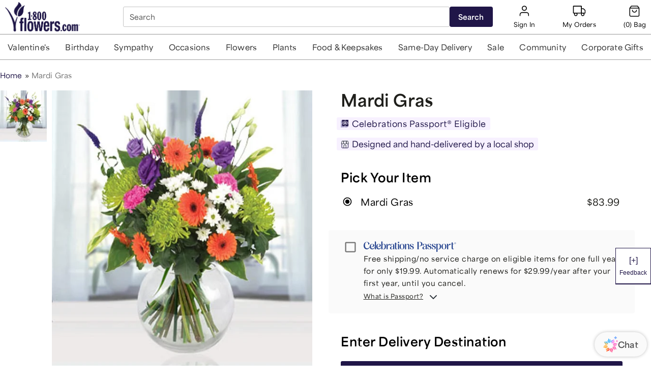

--- FILE ---
content_type: application/javascript; charset=UTF-8
request_url: https://isulib.celebrations.com/static/js/ProductRecommendationsContainer.659f3ec9.chunk.js
body_size: 2614
content:
"use strict";(self.__LOADABLE_LOADED_CHUNKS__=self.__LOADABLE_LOADED_CHUNKS__||[]).push([[8793],{29948:function(e,t,o){o(47012),o(34204),o(35978),o(81621),o(22369),o(45503),o(1075),o(90937),o(75755),o(77532),o(36211),o(76277),o(23e3),o(43041),o(97021),o(82336);var r=o(41594),n=o.n(r),i=o(10791),a=o(17191),d=o(77209),l=o(26306),s=o(88229),c=o(73779);function u(e){return u="function"==typeof Symbol&&"symbol"==typeof Symbol.iterator?function(e){return typeof e}:function(e){return e&&"function"==typeof Symbol&&e.constructor===Symbol&&e!==Symbol.prototype?"symbol":typeof e},u(e)}function p(e,t){var o=Object.keys(e);if(Object.getOwnPropertySymbols){var r=Object.getOwnPropertySymbols(e);t&&(r=r.filter((function(t){return Object.getOwnPropertyDescriptor(e,t).enumerable}))),o.push.apply(o,r)}return o}function m(e){for(var t=1;t<arguments.length;t++){var o=null!=arguments[t]?arguments[t]:{};t%2?p(Object(o),!0).forEach((function(t){b(e,t,o[t])})):Object.getOwnPropertyDescriptors?Object.defineProperties(e,Object.getOwnPropertyDescriptors(o)):p(Object(o)).forEach((function(t){Object.defineProperty(e,t,Object.getOwnPropertyDescriptor(o,t))}))}return e}function b(e,t,o){return(t=function(e){var t=function(e,t){if("object"!=u(e)||!e)return e;var o=e[Symbol.toPrimitive];if(void 0!==o){var r=o.call(e,t||"default");if("object"!=u(r))return r;throw new TypeError("@@toPrimitive must return a primitive value.")}return("string"===t?String:Number)(e)}(e,"string");return"symbol"==u(t)?t:t+""}(t))in e?Object.defineProperty(e,t,{value:o,enumerable:!0,configurable:!0,writable:!0}):e[t]=o,e}var f=(0,i.A)((function(e){return m(m({},s.A),{},{root:b({position:"relative",maxWidth:"1400px",margin:"32px auto"},e.breakpoints.down("xs"),{marginBottom:"16px"}),heading:b({margin:"0 auto 20px auto",width:"25%",height:"25px"},e.breakpoints.down("xs"),{height:"15px"}),productContainer:function(t){return b({width:"100%",padding:"0 50px",display:"grid",gridTemplateColumns:"repeat(".concat(null===t||void 0===t?void 0:t.productToShow," , 1fr)")},e.breakpoints.down("xs"),{padding:"0 30px"})},arrows:b({position:"absolute",zIndex:"999",width:"30px",height:"30px",top:"50%",transform:"translate(0,-50%)","&.left":{left:0},"&.right":{right:0}},e.breakpoints.down("xs"),{width:"25px",height:"25px"}),productGrid:function(e){return{"&--product-container":{padding:"0 15px"},"&--product-block":{clipPath:null!==e&&void 0!==e&&e.showCircularSkeleton?"circle()":"",paddingBottom:"106%"},"&--product-title":{width:"80%",height:"10px"},"&--product-price":{width:"50%",height:"10px"}}}})})),g=function(e){var t=e.isTemplateProduct,o=e.nDisplayProducts,r=e.breakPoints,i=e.showCircularSkeleton,a=(0,l.d4)(c.getSSRDeviceType),s=(0,d.A)("(max-width: ".concat(r.mobile,"px)")),u=(0,d.A)("(min-width: ".concat(r.desktop,"px)")),p=(0,d.A)("(min-width: ".concat(r.mobile,"px) and (max-width: ").concat(r.desktop,"px)")),m=o.desktop,b=t?1:o.mobile,g=s?b:u?m:o.tablet;s||u||p||(g="mobile"===a?2:5);var h=f({productToShow:g,showCircularSkeleton:i});return n().createElement("div",{"data-testid":"CarouselBuilderSkeleton",className:h.root,"data-component":"carouselBuilderSkeleton"},n().createElement("div",{className:"".concat(h.heading," ").concat(h.textFW," ").concat(h.shimmer)}),n().createElement("div",{className:h.productContainer},"mobile"!==a&&n().createElement("div",{className:"".concat(h.arrows," left ").concat(h.shimmer)}),"mobile"!==a&&n().createElement("div",{className:"".concat(h.arrows," right ").concat(h.shimmer)}),function(){for(var e=[],t=0;t<g;t+=1)e.push(n().createElement("div",{key:t,className:"".concat(h.productGrid,"--product-container")},n().createElement("div",{className:"".concat(h.productGrid,"--product-block ").concat(h.textFW," ").concat(h.shimmer)}),!i&&n().createElement("div",{className:"".concat(h.productGrid,"--product-title ").concat(h.textSM," ").concat(h.shimmer)}),!i&&n().createElement("div",{className:"".concat(h.productGrid,"--product-price ").concat(h.textSM," ").concat(h.shimmer)})));return e}()))};g.propTypes={isTemplateProduct:a.bool,nDisplayProducts:(0,a.shape)({mobile:a.number,desktop:a.number,tablet:a.number}),breakPoints:(0,a.shape)({mobile:a.number,desktop:a.number}),showCircularSkeleton:a.bool},g.defaultProps={isTemplateProduct:!1,nDisplayProducts:{mobile:2,desktop:5,tablet:3},breakPoints:{mobile:600,desktop:1024},showCircularSkeleton:!1},t.A=g},77539:function(e,t,o){o.r(t),o.d(t,{default:function(){return w}});o(47012),o(34204),o(35978),o(61773),o(1075),o(32195),o(1623),o(23e3),o(93142),o(15615),o(31538),o(43041),o(82336);var r=o(41594),n=o.n(r),i=o(17191),a=o(26306),d=o(608),l=o(46560),s=(o(22369),o(51343),o(25609)),c=o(25421),u=o(29948),p=o(60817),m=o(67264),b=o(81343),f=o(44776),g=o(57694),h=o(72190),y=function(e){var t,o=e.sfData,r=e.recommendationData,i=e.isPdpRedesignEnabled,d=e.isPdpRedesignShortEnabled,s=e.isPlaRedesignEnabled,u=e.productName,m=r||{},f=m.products_to_show,g=void 0===f?void 0:f,y=m.title_font_color,P=m.title_font_size,v=m.title_font_family,E=m.title_font_style,_=m.title_font_weight,R=null===o||void 0===o||null===(t=o.campaign)||void 0===t||null===(t=t.campaignResponses)||void 0===t||null===(t=t[0])||void 0===t||null===(t=t.payload)||void 0===t?void 0:t.productRecTitle,S=(0,a.d4)(l.getBrand),w=(0,a.wA)(),k=(0,b.A)({salesforceResponse:o,isFireImpression:!0,page:{type:"product"}});return n().createElement(c.A,{function:"ProductRecommendationsMulitSF",module:"PersonalizedContent","data-component":"productCarousel"},n().createElement(p.A,{blockData:{products_to_show:g,title:R||"Recommended For You",title_font_color:null===y||void 0===y?void 0:y.color,title_font_size:P,title_font_style:E,title_font_family:v,title_font_weight:_,wcs_style:!1},productClickCallback:function(e){k(e),w((0,h.trackEvent)({eventName:"feature_interaction",eventCategory:"Product Page",eventAction:"Recommended for You Clicks",feature_detail:"".concat(e," - ").concat(S.id),feature_element:"Recommended for You Clicks",feature_category:"Product Page"}))},products:(null===o||void 0===o?void 0:o.products)||[],nDisplayProducts:8,demandType:"XS",isPdpRedesignEnabled:i,isPdpRedesignShortEnabled:d,isPlaRedesignEnabled:s,carouselUIComponent:"productRecommendationsCarousel",productName:u}))};y.propTypes={sfData:i.object.isRequired,recommendationData:i.object.isRequired,isPdpRedesignEnabled:i.bool,isPdpRedesignShortEnabled:i.bool,isPlaRedesignEnabled:i.bool,productName:i.string},y.defaultProps={isPdpRedesignEnabled:!1,isPdpRedesignShortEnabled:!1,isPlaRedesignEnabled:!1,productName:""};var P=function(e){var t,o=e.recommendationData,r=e.isSympathySku,i=e.partNumber,d=e.productName,l=e.isPdpRedesignEnabled,c=e.isPdpRedesignShortEnabled,p=e.isPlaRedesignEnabled,b=o||{},h=b.products_to_show,P=void 0===h?void 0:h,v=b.campaign_id,E=void 0===v?"":v,_=(0,f.A)(),R=((0,a.d4)(g.getBrandName),_?"PLA Recs":E),S=(0,m.A)({queryName:"PDPProductRecommendations",campaignFeature:R,isSympathySku:r,partNumber:i,productName:d,targeting:{pageType:"product"},filterByZipCode:!0,optInHoldoutParticipation:!0,resolveIdentity:!0}),w=S.loading,k=S.error,N=S.data,x=S.variables;return w||null!==x&&void 0!==x&&x.skip?n().createElement(u.A,{nDisplayProducts:P,breakPoints:{mobile:601,desktop:769}}):(k&&s.A.logError({function:"ProductRecommendationsSFContainer.js",message:"Error loading data from saleforce api",appName:"mbp-pwa-ui",module:"PersonalizedContent",jsError:k}),(null===N||void 0===N||null===(t=N.productRecommendationsSFMulti)||void 0===t?void 0:t.length)>0?null===N||void 0===N?void 0:N.productRecommendationsSFMulti.map((function(e){return n().createElement(y,{sfData:e,recommendationData:o,isPdpRedesignEnabled:l,isPdpRedesignShortEnabled:c,isPlaRedesignEnabled:p,productName:d})})):null)};P.propTypes={isSympathySku:i.bool.isRequired,partNumber:i.string,productName:i.string,recommendationData:(0,i.shape)({title_font_color:(0,i.shape)({color:i.string.isRequired}),title_font_size:i.string,title_font_style:i.string,title_font_family:i.string}).isRequired,isPdpRedesignEnabled:i.bool,isPdpRedesignShortEnabled:i.bool,isPlaRedesignEnabled:i.bool},P.defaultProps={partNumber:"",productName:"",isPdpRedesignEnabled:!1,isPdpRedesignShortEnabled:!1,isPlaRedesignEnabled:!1};var v=P,E=o(18389);function _(e,t){return function(e){if(Array.isArray(e))return e}(e)||function(e,t){var o=null==e?null:"undefined"!=typeof Symbol&&e[Symbol.iterator]||e["@@iterator"];if(null!=o){var r,n,i,a,d=[],l=!0,s=!1;try{if(i=(o=o.call(e)).next,0===t){if(Object(o)!==o)return;l=!1}else for(;!(l=(r=i.call(o)).done)&&(d.push(r.value),d.length!==t);l=!0);}catch(e){s=!0,n=e}finally{try{if(!l&&null!=o.return&&(a=o.return(),Object(a)!==a))return}finally{if(s)throw n}}return d}}(e,t)||function(e,t){if(e){if("string"==typeof e)return R(e,t);var o={}.toString.call(e).slice(8,-1);return"Object"===o&&e.constructor&&(o=e.constructor.name),"Map"===o||"Set"===o?Array.from(e):"Arguments"===o||/^(?:Ui|I)nt(?:8|16|32)(?:Clamped)?Array$/.test(o)?R(e,t):void 0}}(e,t)||function(){throw new TypeError("Invalid attempt to destructure non-iterable instance.\nIn order to be iterable, non-array objects must have a [Symbol.iterator]() method.")}()}function R(e,t){(null==t||t>e.length)&&(t=e.length);for(var o=0,r=Array(t);o<t;o++)r[o]=e[o];return r}var S=function(e){var t=e.partNumber,o=e.skuData,r=e.recommendationData,i=e.productName,s=e.isPdpRedesignEnabled,c=e.isPdpRedesignShortEnabled,u=e.isPlaRedesignEnabled,p=(0,a.d4)((0,l.getFeatureFlag)("is-salesforce-recs-enabled")),m=o.some((function(e){return"1"===e.sympathyValue||"2"===e.sympathyValue})),b=(0,d.G)(),f=_((0,E.A)(b,{rootMargin:"0%"}),2),g=f[0],h=f[1];return p?n().createElement("div",{"data-staticid":b,ref:h,className:"pdp-recs"},g&&n().createElement(v,{recommendationData:r,isSympathySku:m,partNumber:t,productName:i,isPdpRedesignEnabled:s,isPdpRedesignShortEnabled:c,isPlaRedesignEnabled:u})):null};S.propTypes={partNumber:i.string.isRequired,productName:i.string.isRequired,skuData:(0,i.arrayOf)((0,i.shape)({sympathyValue:i.string})).isRequired,recommendationData:(0,i.shape)({title_font_color:(0,i.shape)({color:i.string.isRequired}),title_font_size:i.string,title_font_style:i.string,title_font_family:i.string,title_font_weight:i.string}).isRequired,isPdpRedesignEnabled:i.bool,isPdpRedesignShortEnabled:i.bool,isPlaRedesignEnabled:i.bool},S.defaultProps={isPdpRedesignEnabled:!1,isPdpRedesignShortEnabled:!1,isPlaRedesignEnabled:!1};var w=S}}]);
//# sourceMappingURL=ProductRecommendationsContainer.659f3ec9.chunk.js.map

--- FILE ---
content_type: application/javascript; charset=UTF-8
request_url: https://isulib.celebrations.com/static/js/9339.df9c9948.chunk.js
body_size: 2621
content:
"use strict";(self.__LOADABLE_LOADED_CHUNKS__=self.__LOADABLE_LOADED_CHUNKS__||[]).push([[9339],{89339:function(e,t,n){n(22369),n(45503),n(42772),n(51343),n(76277),n(23e3),n(15466),n(48691),n(97021);var o=n(41594),r=n.n(o),i=n(17191),l=n(87291),a=n(50804),c=n(96862),u=n(77209),s=n(3495),f=n(43811),d=n(26306),m=n(58866),p=n(30928),b=n(95272),v=n(8517),g=n(3571),y=n(74511),k=n(46560),x=function(e){var t,n=e.columnNumber,o=e.classes,i=e.menuBlocks,l=e.attributes,u=e.widthStyle,d=e.trackEvent,m=e.adjustTabletCss,p=e.footerV3Enabled,b=e.numberOfColumns;return r().createElement(s.A,{item:!0,className:"".concat(o.desktopColumn," ").concat(b>4?m:""," ").concat(p?o.footerV3Container:""),style:u,"data-component":"menuColumn"},r().createElement("div",{className:o.innerGrid},null===i||void 0===i||null===(t=i.map((function(e){return e.menu_groups})))||void 0===t||null===(t=t.filter((function(e){return e.column===n})))||void 0===t?void 0:t.map((function(e,t){return r().createElement("div",{key:(0,c.L)(e,t),className:1===n?o.firstColumn:"",style:l},"follow us"===e.title.toLowerCase()?function(e,t,n){return r().createElement(r().Fragment,null,r().createElement("strong",{className:e.menuTitle},t),n&&r().createElement("div",{className:e.socialBlock},n.map((function(t){var n,o,i;return null!==t&&void 0!==t&&null!==(n=t.link)&&void 0!==n&&n.title&&null!==t&&void 0!==t&&null!==(o=t.icon)&&void 0!==o&&o.url&&null!==t&&void 0!==t&&null!==(i=t.link)&&void 0!==i&&i.href?r().createElement("a",{tabIndex:0,key:"".concat(t.link.title),className:e.socialLink,href:t.link.href,title:t.link.title},r().createElement("img",{className:e.socialImage,src:t.icon.url,alt:t.link.title})):null}))))}(o,e.title,e.menu_item):r().createElement(r().Fragment,null,r().createElement("strong",{className:o.menuTitle},e.title),e.menu_item.map((function(e){return function(e,t,n,o){var i=e.link,l=i.href,u=i.title,s=function(e){var t,n="";if("undefined"!==typeof window&&window.location&&window.location.origin&&(n=window.location.origin),o&&o({eventCategory:(null===e||void 0===e?void 0:e.tracking_event_category)||"Global Footer",eventAction:(null===e||void 0===e?void 0:e.tracking_event_action)||u||"",eventLabel:(null===e||void 0===e?void 0:e.tracking_event_label)||u||"",link_url:"".concat(n).concat(l)}),null!==e&&void 0!==e&&null!==(t=e.link)&&void 0!==t&&null!==(t=t.href)&&void 0!==t&&t.includes("submit-irm.trustarc.com"))return(0,y.z_)()};return 0===(null===l||void 0===l?void 0:l.indexOf("http://"))||0===(null===l||void 0===l?void 0:l.indexOf("https://"))||0===(null===l||void 0===l?void 0:l.indexOf("tel:"))||null!==l&&void 0!==l&&l.includes("blog")||null!==l&&void 0!==l&&l.includes("articles")?r().createElement("a",{key:"".concat(l),tabIndex:"0",href:l,className:t.subMenu,style:n,onClick:function(){return s(e)}},(0,f.Ay)(u)):r().createElement(a.N_,{key:(0,c.L)(u),to:l,tabIndex:"0",className:t.subMenu,style:n,onClick:function(){return s(e)}},(0,f.Ay)(u))}(e,o,l,d)}))))}))))};x.propTypes={columnNumber:i.number.isRequired,classes:i.object.isRequired,menuBlocks:i.array.isRequired,attributes:i.object.isRequired,widthStyle:i.object.isRequired,trackEvent:i.func.isRequired,adjustTabletCss:i.string.isRequired,footerV3Enabled:i.string.isRequired,numberOfColumns:i.number.isRequired};var h=function(e){var t=e.block,n=e.classes,o=e.popUpData,i=e.self,l=e.setDialog,c=e.title,f=e.openDialog,m=e.setPopupTitle,g=e.trackEvent,y=Object.keys(t)[0],h=t[y],_="food"===(0,d.d4)(k.getPresentationFamily),w=_&&(0,u.A)("(max-width: 1024px) and (min-width:768px)")?n.tabletMiniContainer:"",O=(0,d.d4)((0,k.getFeatureFlag)("is-footer-v3-enabled"))&&_;switch(y){case"menu_group_links":var E,j=h.menu_group_link_ref[0],C=(0,v.Ay)(j);C.backgroundColor&&delete C.backgroundColor;var D=1;null===j||void 0===j||null===(E=j.menu_blocks)||void 0===E||null===(E=E.map((function(e){return e.menu_groups})))||void 0===E||E.forEach((function(e){D=Math.max(e.column,D)}));for(var P="".concat(100/D,"%"),S={maxWidth:P,flexBasis:P},N=[],A=1;A<=D;A+=1)N.push(r().createElement(x,{trackEvent:g,columnNumber:A,key:A,classes:n,menuBlocks:null===j||void 0===j?void 0:j.menu_blocks,attributes:C,widthStyle:S,adjustTabletCss:w,footerV3Enabled:O,numberOfColumns:D}));return r().createElement("div",{className:"".concat(n.gridDiv," ").concat(O?n.gridDivContainer:"")},r().createElement(s.A,{container:!0,className:n.parentGrid},N));case"copyright":return r().createElement(r().Fragment,null,r().createElement("div",{className:n.copyRight,style:{color:h.color}},null===h||void 0===h?void 0:h.copy,null===o||void 0===o?void 0:o.map((function(e,t){return e.popup?r().createElement("span",{key:"".concat(e.link.title),onClick:function(){!function(e,t,n){t({title:n,self:e})}(i,m,e.popup_title)},role:"presentation",className:n.subMenuBottom,title:e.link.title},e.link.title):r().createElement(r().Fragment,{key:"".concat(e.link.title)},t>0&&r().createElement("span",null,"-"),function(e,t){var n,o;if(!t)return null;var i=(null===(n=t.link)||void 0===n?void 0:n.href)||"",l=(null===(o=t.link)||void 0===o?void 0:o.title)||"";return 0===i.indexOf("http://")||0===i.indexOf("https://")?r().createElement("a",{key:"".concat(i).concat(l),href:i,target:"_blank",rel:"noreferrer",className:e.subMenuBottom},l):r().createElement(a.N_,{key:"".concat(i).concat(l),className:e.productLink,to:i,tabIndex:0},r().createElement("span",{className:e.subMenuBottom},l))}(n,e))}))),r().createElement(p.A,{self:i,setDialog:l,title:c,show:f,data:o}));case"social_links":return r().createElement(b.A,{data:h});default:return null}};h.propTypes={block:i.object.isRequired,classes:i.object.isRequired,popUpData:i.array,title:i.string,openDialog:i.bool,setDialog:i.func,setPopupTitle:i.func,self:i.any,trackEvent:i.func.isRequired},h.defaultProps={popUpData:[],title:"",openDialog:!1,setDialog:function(){},setPopupTitle:function(){},self:null};var _={trackEvent:g.o1.trackEvent},w=(0,m.Zz)((0,l.A)((function(e){var t,n;return{copyRight:{textAlign:"center",padding:"20px 10px",fontSize:14},gridDiv:{maxWidth:"1440px",margin:"auto",width:"100%"},subMenu:{display:"block",padding:"3px 0px",fontSize:"14px",textDecoration:"none",color:e.palette.grey[50],textRendering:"optimizeLegibility",textShadow:"1px 1px 1px rgba(0, 0, 0, 0.004)",textAlign:(null===(t=e.palette.footer)||void 0===t?void 0:t.textAlign)||"left"},menuTitle:{fontSize:"16px",padding:"7px 0px",display:"block",textAlign:(null===(n=e.palette.footer)||void 0===n?void 0:n.textAlign)||"left"},innerGrid:{marginBottom:"10px"},subMenuBottom:{padding:"7px",cursor:"pointer",textDecoration:"underline",color:e.palette.tpColor},firstColumn:{width:"auto",margin:"auto"},desktopColumn:{flexGrow:0,maxWidth:"20%",flexBasis:"20%",padding:"40px"},socialBlock:{display:"flex",flexDirection:"row",justifyContent:"flex-start",flexWrap:"wrap",marginTop:"5px"},socialImage:{borderRadius:"50%",width:"100%"},socialLink:{width:"21%",marginRight:"8px"},tabletMiniContainer:{maxWidth:"25% !important",flexBasis:"25% !important",padding:"40px 20px"},footerV3Container:{padding:"40px 16px 40px 0px"},gridDivContainer:{borderTop:"1px solid rgba(47, 47, 47, 0.2)"}}}),{withTheme:!0}),(0,d.Ng)(null,_));t.A=w(h)},8517:function(e,t,n){n.d(t,{Ay:function(){return p},As:function(){return d},nT:function(){return m}});n(47012),n(34204),n(35978),n(81621),n(45503),n(1075),n(90937),n(75755),n(77532),n(36211),n(76277),n(23e3),n(43041),n(97021),n(82336);function o(e){return o="function"==typeof Symbol&&"symbol"==typeof Symbol.iterator?function(e){return typeof e}:function(e){return e&&"function"==typeof Symbol&&e.constructor===Symbol&&e!==Symbol.prototype?"symbol":typeof e},o(e)}function r(e,t){var n=Object.keys(e);if(Object.getOwnPropertySymbols){var o=Object.getOwnPropertySymbols(e);t&&(o=o.filter((function(t){return Object.getOwnPropertyDescriptor(e,t).enumerable}))),n.push.apply(n,o)}return n}function i(e,t,n){return(t=function(e){var t=function(e,t){if("object"!=o(e)||!e)return e;var n=e[Symbol.toPrimitive];if(void 0!==n){var r=n.call(e,t||"default");if("object"!=o(r))return r;throw new TypeError("@@toPrimitive must return a primitive value.")}return("string"===t?String:Number)(e)}(e,"string");return"symbol"==o(t)?t:t+""}(t))in e?Object.defineProperty(e,t,{value:n,enumerable:!0,configurable:!0,writable:!0}):e[t]=n,e}function l(e){var t={};return e?(t=function(e){for(var t=1;t<arguments.length;t++){var n=null!=arguments[t]?arguments[t]:{};t%2?r(Object(n),!0).forEach((function(t){i(e,t,n[t])})):Object.getOwnPropertyDescriptors?Object.defineProperties(e,Object.getOwnPropertyDescriptors(n)):r(Object(n)).forEach((function(t){Object.defineProperty(e,t,Object.getOwnPropertyDescriptor(n,t))}))}return e}({},e),e.textColor&&(t.color=e.textColor,delete t.textColor),e.weight&&(t.fontWeight=e.weight,delete t.weight),t):t}function a(e){return a="function"==typeof Symbol&&"symbol"==typeof Symbol.iterator?function(e){return typeof e}:function(e){return e&&"function"==typeof Symbol&&e.constructor===Symbol&&e!==Symbol.prototype?"symbol":typeof e},a(e)}function c(e,t){var n=Object.keys(e);if(Object.getOwnPropertySymbols){var o=Object.getOwnPropertySymbols(e);t&&(o=o.filter((function(t){return Object.getOwnPropertyDescriptor(e,t).enumerable}))),n.push.apply(n,o)}return n}function u(e){for(var t=1;t<arguments.length;t++){var n=null!=arguments[t]?arguments[t]:{};t%2?c(Object(n),!0).forEach((function(t){s(e,t,n[t])})):Object.getOwnPropertyDescriptors?Object.defineProperties(e,Object.getOwnPropertyDescriptors(n)):c(Object(n)).forEach((function(t){Object.defineProperty(e,t,Object.getOwnPropertyDescriptor(n,t))}))}return e}function s(e,t,n){return(t=function(e){var t=function(e,t){if("object"!=a(e)||!e)return e;var n=e[Symbol.toPrimitive];if(void 0!==n){var o=n.call(e,t||"default");if("object"!=a(o))return o;throw new TypeError("@@toPrimitive must return a primitive value.")}return("string"===t?String:Number)(e)}(e,"string");return"symbol"==a(t)?t:t+""}(t))in e?Object.defineProperty(e,t,{value:n,enumerable:!0,configurable:!0,writable:!0}):e[t]=n,e}var f=function(e){var t={};return!e.length>0||e.forEach((function(e){switch(Object.keys(e)[0]){case"font_family":t.fontFamily=e.font_family.font_family;break;case"text_color":t.textColor=e.text_color.color.color;break;case"pixel_text_size":t.fontSize="".concat(e.pixel_text_size.number,"px");break;case"weight":t.weight=e.weight.weight;break;case"background_color":t.backgroundColor=e.background_color.background_color.color;break;case"text_underline":e.text_underline&&(t.textDecoration="underline");break;case"bottom_line_style":t.borderBottomColor=e.bottom_line_style.color.color,t.borderBottomWidth=e.bottom_line_style.thickness;break;case"case":switch(e.case.case){case"Mixed":t.textTransform="none";break;case"Capitalize":t.textTransform="capitalize";break;case"ALL CAPS":t.textTransform="uppercase"}}})),t};function d(e){var t={},n=Object.keys(e||{});return!e||!n.length>0?t:(n.forEach((function(n){if("default_child_color"===n)t.backgroundColor=e[n].color})),l(t))}function m(e){var t={},n=Object.keys(e||{});return!e||!n.length>0?t:(n.forEach((function(n){if("style_when_hovered"===n)t=u(u({},t),f(e[n]))})),l(t))}function p(e){var t={},n=Object.keys(e||{});return!e||!n.length>0?t:(n.forEach((function(n){switch(n){case"background_color":t.backgroundColor=e[n].color;break;case"style_profile":t.styleProfile=e[n];break;case"menu_height":t.height=e[n];break;case"menu_text_styling":t=u(u({},t),f(e[n]))}})),l(t))}}}]);
//# sourceMappingURL=9339.df9c9948.chunk.js.map

--- FILE ---
content_type: image/svg+xml
request_url: https://images.contentstack.io/v3/assets/bltdd99f24e8a94d536/blt4b56c2cdf80d13c1/680a5857a7e11b0f6e28503d/passportImg.svg?quality=100&auto=webp
body_size: 1333
content:
<?xml version="1.0" encoding="utf-8"?>
<svg xmlns="http://www.w3.org/2000/svg" fill="none" height="20" viewBox="0 0 20 20" width="20">
<path d="M3.17885 0.000183105L-0.00878906 3.17942V11.1688L3.17885 7.98953V0.000183105Z" fill="#B5ADD6"/>
<path d="M20 16.8178H12.0354L8.85655 20.0002H16.818L20 16.8178Z" fill="#B5ADD6"/>
<path d="M3.17885 16.8264V8.88332L4.09595e-05 12.065V20.0002H7.97607L11.1524 16.8264H3.17885Z" fill="#B5ADD6"/>
<path d="M17.3761 6.00899C17.4523 5.8885 17.5221 5.75533 17.5728 5.61582C17.668 5.34314 17.6554 5.03242 17.5157 4.77877C17.4967 4.74706 17.4776 4.71536 17.4586 4.68365L17.3888 4.59487C17.3444 4.53779 17.2936 4.49341 17.2365 4.44902C17.1286 4.36023 16.9953 4.30317 16.8557 4.27146C16.5765 4.2017 16.2656 4.22073 15.9737 4.29048C15.8277 4.32219 15.6754 4.37292 15.5549 4.41731L15.3709 4.50609C15.3137 4.54414 15.2503 4.5695 15.1931 4.60755C14.9584 4.74706 14.7426 4.91194 14.5269 5.09583C14.0889 5.45729 13.6828 5.92021 13.2767 6.41485C12.8769 6.90314 12.4898 7.42308 12.0393 7.96211V7.98748C12.7183 7.8924 13.3783 7.81628 14.0065 7.70211C14.641 7.58165 15.263 7.42942 15.8087 7.20113C16.0815 7.08702 16.3354 6.95382 16.5448 6.79531C16.7542 6.64314 16.951 6.50359 17.1159 6.32605C17.2048 6.2563 17.2999 6.13581 17.3761 6.00899Z" fill="#201648"/>
<path d="M12.0354 7.40797C12.0544 7.24964 12.0798 7.09771 12.1115 6.93938C12.1876 6.59119 12.289 6.25562 12.4349 5.92639C12.5744 5.59715 12.7455 5.28058 12.9612 4.97668C13.1704 4.67277 13.4241 4.38786 13.7221 4.14093C14.0202 3.90033 14.3753 3.69773 14.7684 3.58376C15.1553 3.46347 15.5801 3.45081 15.9416 3.49512C16.3157 3.53944 16.6899 3.62808 17.0387 3.7927C17.2099 3.87501 17.3748 3.98897 17.5206 4.1156C17.5904 4.17891 17.6601 4.25489 17.7172 4.33087L17.7996 4.44484L17.8757 4.56513C18.066 4.89437 18.1738 5.28058 18.1991 5.6668C18.2118 5.86308 18.2118 6.05935 18.1928 6.25562C18.1674 6.45193 18.1421 6.64186 18.0596 6.85712C17.9011 7.27498 17.5967 7.61057 17.2543 7.83216C17.1718 7.88283 17.0894 7.93343 17.007 7.97776H20V0.000183105H12.0354V7.40797Z" fill="#201648"/>
<path d="M12.3461 8.88332C12.6759 9.20681 13.0373 9.51761 13.4051 9.79035C13.8299 10.1074 14.2738 10.3865 14.7304 10.6275C15.187 10.8685 15.6626 11.0461 16.1319 11.173C16.6075 11.2998 17.0767 11.3379 17.5333 11.3379L17.3938 13.1011C16.7597 12.9806 16.1572 12.7903 15.6119 12.5176C15.0665 12.2448 14.5655 11.9214 14.109 11.5535C13.6588 11.1857 13.2402 10.7861 12.8598 10.3675C12.5617 10.0314 12.289 9.68884 12.0354 9.32735L12.0354 16.8178H20V8.88332H12.3461Z" fill="#201648"/>
<path d="M10.327 10.3679C9.94613 10.793 9.53354 11.1927 9.07643 11.5543C8.62569 11.9223 8.11784 12.2395 7.57189 12.5186C7.02593 12.7914 6.42284 12.9817 5.788 13.1023L5.64834 11.3386C6.10542 11.3386 6.5752 11.3005 7.05132 11.1737C7.52108 11.0404 7.9972 10.8628 8.45431 10.628C8.91141 10.3869 9.35573 10.1078 9.78111 9.79054C10.1493 9.51145 10.5112 9.20691 10.8413 8.88332H3.17885V16.8264H11.1524L11.1524 9.32741C10.8984 9.68907 10.6191 10.0316 10.327 10.3679Z" fill="#201648"/>
<path d="M5.92767 7.85544C5.58486 7.63337 5.28014 7.29705 5.12143 6.87829C5.03891 6.66257 5.00716 6.47216 4.98812 6.27549C4.96908 6.07879 4.96908 5.88209 4.98177 5.6854C5.01351 5.292 5.11508 4.91129 5.30553 4.58135L5.38172 4.46079L5.46424 4.34658C5.52138 4.27044 5.59121 4.19429 5.66104 4.13085C5.80705 3.99759 5.97211 3.88973 6.14351 3.80724C6.49267 3.63592 6.86722 3.54709 7.24178 3.50903C7.60362 3.46461 8.03529 3.4773 8.41621 3.59786C8.80343 3.71207 9.15898 3.90877 9.46372 4.15623C9.76202 4.40368 10.016 4.68921 10.2255 4.99378C10.4413 5.292 10.6127 5.6156 10.7524 5.94554C10.8921 6.27549 11 6.61179 11.0762 6.96074C11.1079 7.11306 11.1333 7.27167 11.1524 7.43027V0.000183105H3.17885L3.17885 7.99501H6.16256C6.08638 7.95058 6.00385 7.90615 5.92767 7.85544Z" fill="#201648"/>
<path d="M9.91401 6.42749C9.50787 5.93284 9.10174 5.47626 8.66388 5.10846C8.44813 4.92456 8.23238 4.75969 7.99756 4.62018C7.94048 4.58214 7.87697 4.55677 7.81989 4.51872L7.63586 4.42994C7.51527 4.37921 7.36296 4.33482 7.21701 4.30311C6.92512 4.23336 6.61418 4.21434 6.33496 4.28409C6.19536 4.32214 6.06209 4.37921 5.95421 4.46165C5.8971 4.50604 5.84633 4.55043 5.80191 4.6075L5.7321 4.69628C5.71307 4.72798 5.69403 4.75969 5.675 4.7914C5.53539 5.04505 5.52269 5.35578 5.61788 5.62846C5.6623 5.76797 5.73211 5.90114 5.8146 6.02162C5.89075 6.1421 5.98594 6.26893 6.06844 6.34503C6.23977 6.51623 6.43015 6.65577 6.63956 6.81429C6.84897 6.9728 7.10281 7.09966 7.37568 7.22011C7.92141 7.4484 8.54329 7.60063 9.17789 7.72108C9.79342 7.83526 10.4344 7.91131 11.1007 8.00011H11.1451V7.97474C10.7009 7.43571 10.3138 6.91577 9.91401 6.42749Z" fill="#201648"/>
</svg>

--- FILE ---
content_type: application/javascript; charset=UTF-8
request_url: https://isulib.celebrations.com/static/js/PDPDeliveryPopupContainerV1.aba4a568.chunk.js
body_size: 3403
content:
"use strict";(self.__LOADABLE_LOADED_CHUNKS__=self.__LOADABLE_LOADED_CHUNKS__||[]).push([[1921],{22410:function(e,t,n){var o=n(41594),i=n.n(o),r=n(3495),a=n(85727),l=n(87291),d=n(33893),p=n(93554),s=n.n(p),u=n(17191),c=n(28505),v=n(97833),g=n(81081),m=n(82892),b=function(e){var t,n,o=e.isModalOpen,l=e.classes,p=e.popUpData,u=e.setIsModalOpen,b=(null===p||void 0===p?void 0:p[0])||[],f=(null===b||void 0===b?void 0:b.health_safety_measures)||{},h=(null===b||void 0===b?void 0:b.holiday_season_shipping_partners_alert)||{};return i().createElement(a.A,{open:o,className:l.modalWrapper,"data-component":"pdpDeliveryPopup"},i().createElement(c.A,{className:l.mainHeader},i().createElement(r.A,{item:!0,className:l.closeIconWrapper},i().createElement(v.A,{className:l.closeIcon,onClick:u,"data-testid":"close-button","aria-label":"close"},i().createElement(d.A,null))),null===b||void 0===b?void 0:b.main_header),i().createElement(g.A,{className:l.contentWrapper},i().createElement(s(),{source:null===b||void 0===b?void 0:b.main_markdown,className:l.mainContent}),(null===f||void 0===f?void 0:f.health_safety_header)&&i().createElement("div",{className:l.healthSafetyBlock,style:{color:"".concat((null===f||void 0===f?void 0:f.health_safety_text_color)||"#000"),background:"".concat((null===f||void 0===f?void 0:f.health_safety_background_color)||"#EFEFEF")}},i().createElement("h2",null,null===f||void 0===f?void 0:f.health_safety_header),i().createElement(s(),{source:null===f||void 0===f?void 0:f.health_safety_markdown})),(null===h||void 0===h?void 0:h.alert_markdown)&&i().createElement("div",{className:l.holidayShipping,style:{color:"".concat((null===h||void 0===h?void 0:h.alert_text_color)||"#000"),background:"".concat((null===h||void 0===h?void 0:h.alert_background_color)||"#FFE200")}},i().createElement(m.A,{path:null===h||void 0===h||null===(t=h.alert_image)||void 0===t?void 0:t.url,alt:null===h||void 0===h||null===(n=h.alert_image)||void 0===n?void 0:n.title,className:l.infoImage}),i().createElement(s(),{source:null===h||void 0===h?void 0:h.alert_markdown}))))};b.propTypes={popUpData:(0,u.arrayOf)((0,u.shape)({main_header:u.string.isRequired,main_markdown:u.string.isRequired,holiday_season_shipping_partners_alert:(0,u.shape)({alert_markdown:u.string.isRequired,alert_image:(0,u.shape)({url:u.string.isRequired,title:u.string.isRequired})}).isRequired,health_safety_measures:(0,u.shape)({health_safety_header:u.string.isRequired,health_safety_markdown:u.string.isRequired}).isRequired})),isModalOpen:u.bool.isRequired,setIsModalOpen:u.func.isRequired,classes:u.object.isRequired},b.defaultProps={popUpData:[]},t.A=(0,l.A)((function(){return{mainHeader:{paddingBottom:0,"& h2":{fontSize:18,fontWeight:"bold"}},contentWrapper:{padding:"8px 0px 0px 0px","& p":{margin:0,fontSize:13},"& li":{fontSize:13}},mainContent:{padding:"0 24px"},closeIcon:{position:"absolute",right:"3%",cursor:"pointer",padding:"0px","& svg":{fill:"#000000"}},holidayShipping:{display:"flex",padding:"16px 24px"},infoImage:{margin:"3px 15px 0px 0px",marginRight:17},healthSafetyBlock:{padding:"16px 24px","& h2":{fontSize:18,marginTop:0}},modalWrapper:{padding:10}}}))(b)},2248:function(e,t,n){n.r(t),n.d(t,{default:function(){return S}});n(22369),n(42772),n(23e3),n(15466);var o=n(41594),i=n.n(o),r=n(17191),a=n(80998),l=n(25609),d=n(26306),p=n(25212),s=(n(47012),n(34204),n(35978),n(81621),n(61773),n(1075),n(32195),n(90937),n(1623),n(75755),n(93142),n(15615),n(31538),n(43041),n(99067),n(82336),n(36615)),u=n(68217),c=n(22410),v=n(46560);function g(e){return g="function"==typeof Symbol&&"symbol"==typeof Symbol.iterator?function(e){return typeof e}:function(e){return e&&"function"==typeof Symbol&&e.constructor===Symbol&&e!==Symbol.prototype?"symbol":typeof e},g(e)}function m(e,t){return function(e){if(Array.isArray(e))return e}(e)||function(e,t){var n=null==e?null:"undefined"!=typeof Symbol&&e[Symbol.iterator]||e["@@iterator"];if(null!=n){var o,i,r,a,l=[],d=!0,p=!1;try{if(r=(n=n.call(e)).next,0===t){if(Object(n)!==n)return;d=!1}else for(;!(d=(o=r.call(n)).done)&&(l.push(o.value),l.length!==t);d=!0);}catch(e){p=!0,i=e}finally{try{if(!d&&null!=n.return&&(a=n.return(),Object(a)!==a))return}finally{if(p)throw i}}return l}}(e,t)||function(e,t){if(e){if("string"==typeof e)return b(e,t);var n={}.toString.call(e).slice(8,-1);return"Object"===n&&e.constructor&&(n=e.constructor.name),"Map"===n||"Set"===n?Array.from(e):"Arguments"===n||/^(?:Ui|I)nt(?:8|16|32)(?:Clamped)?Array$/.test(n)?b(e,t):void 0}}(e,t)||function(){throw new TypeError("Invalid attempt to destructure non-iterable instance.\nIn order to be iterable, non-array objects must have a [Symbol.iterator]() method.")}()}function b(e,t){(null==t||t>e.length)&&(t=e.length);for(var n=0,o=Array(t);n<t;n++)o[n]=e[n];return o}function f(e,t,n){return(t=function(e){var t=function(e,t){if("object"!=g(e)||!e)return e;var n=e[Symbol.toPrimitive];if(void 0!==n){var o=n.call(e,t||"default");if("object"!=g(o))return o;throw new TypeError("@@toPrimitive must return a primitive value.")}return("string"===t?String:Number)(e)}(e,"string");return"symbol"==g(t)?t:t+""}(t))in e?Object.defineProperty(e,t,{value:n,enumerable:!0,configurable:!0,writable:!0}):e[t]=n,e}var h=(0,u.A)((function(e){return{title:{textAlign:"center",margin:0,padding:"0 8px",textTransform:"Uppercase"},popupButton:function(t){return f({backgroundColor:(null===t||void 0===t?void 0:t.button_background_color)||"#FFFFFF",border:(null===t||void 0===t?void 0:t.button_border_color)||"none",boxShadow:(null===t||void 0===t?void 0:t.button_shadow)||"0px 2px 1px -1px rgba(0,0,0,0.2), 0px 1px 1px 0px rgba(0,0,0,0.14), 0px 1px 3px 0px rgba(0,0,0,0.12)",fontSize:"12px",fontWeight:"bold",width:"100%",padding:"8px",whiteSpace:"nowrap","&:hover":{backgroundColor:"inherit"}},e.breakpoints.down("sm"),{whiteSpace:"break-spaces"})},additionalText:function(e){return{color:(null===e||void 0===e?void 0:e.button_additional_text_color)||"inherit","&.orderDetails":{color:"#4A90E2",fontSize:"11px !important",textDecoration:"underline"}}},deliveryDetail:{display:"flex",justifyContent:"center",alignItems:"center",padding:"4px 8px",borderRadius:"3px","&.orderDetails":{flexDirection:"column"},"&.orderDetailsMargin":{flexDirection:"column",alignItems:"center",marginTop:"1.2em"}},deliveryDetailsIcon:{display:"block",width:"32px"},titleCheckout:{textAlign:"left",margin:0,padding:7},titleOrderDetails:{textAlign:"center",textTransform:"capitalize",textDecoration:"underline",marginBottom:"0 !important"},popupButtonCheckout:f({fontSize:"12px",fontWeight:"bold",width:"100%",padding:"10px 0",whiteSpace:"nowrap","&:hover":{backgroundColor:"inherit"}},e.breakpoints.down("sm"),{whiteSpace:"break-spaces"}),popupButtonOrderDetails:f({fontSize:"12px",fontWeight:"bold",width:"100%",backgroundColor:"transparent !important",border:"none !important",minWidth:"50px !important",marginRight:"0 !important",position:"absolute",top:"calc(-50% + 10px)",right:0,padding:0,whiteSpace:"nowrap","&:hover":{backgroundColor:"inherit"}},e.breakpoints.down("sm"),{whiteSpace:"break-spaces"}),newDesignButton:{padding:"8px 16px 12px",justifyContent:"flex-start","& $deliveryDetail":{justifyContent:"flex-start",alignItems:"flex-start"},"& $svgIcon":{marginTop:"2px"},"& $title":{fontSize:"16px",lineHeight:"17px",textTransform:"initial",textAlign:"left",padding:"0px 6px","@media only screen and (max-width: 640px) and (min-width: 600px) ":{fontSize:"15px"}},"@media only screen and (min-width: 600px) ":{padding:"0px 0px 12px 16px",marginTop:"5px","& $title":{padding:"0px 0px 0px 6px"}},"&:hover":{background:"transparent"},"& .MuiTouchRipple-child":{background:"transparent"},"& .MuiButtonBase-root:hover":{backgroundColor:"transparent"}},svgIcon:{height:"15px","@media only screen and (max-width: 600px) ":{"& svg":{width:"15px"}}},popTitleTop:f({},e.breakpoints.down("600"),{padding:"8px 16px 0px"}),plaRedesignDeliveryButton:{padding:"8px 0px 0px 24px","@media screen and (max-width:600px)":{padding:"8px 0px 0px 16px"}}}})),x=function(e){var t,n,r,a,l,p,u,g,b,f=e.data,x=e.pageType,y=e.isROSSPassport,_=e.isPdpRedesignEnabled,w=e.productDeliveryType,S=e.showProductTitleTop,E=e.isPlaRedesignEnabled,D=e.brand,T=e.productBrand,P=m((0,o.useState)(!1),2),R=P[0],k=P[1],C=(0,d.d4)((0,v.getFeatureFlag)("is-delivery-type-pdp-page-data-enabled")),A=(null===C||void 0===C||null===(t=C[null===D||void 0===D?void 0:D.domain])||void 0===t?void 0:t.GPT)||{},O=String(T);var B=null===f||void 0===f||null===(n=f.findContent)||void 0===n||null===(n=n.content)||void 0===n||null===(n=n.entries[0])||void 0===n?void 0:n.button_attributes,q=null===f||void 0===f||null===(r=f.findContent)||void 0===r||null===(r=r.content)||void 0===r||null===(r=r.entries[0])||void 0===r?void 0:r.delivery_type,I=(null===f||void 0===f||null===(a=f.findContent)||void 0===a||null===(a=a.content)||void 0===a?void 0:a.entries)||[],F=h(null===B||void 0===B?void 0:B.colors),N=F.popupButton;"checkout"===x?N=F.popupButtonCheckout:"order-details"===x?N=F.popupButtonOrderDetails:_&&"checkout"!==x&&"order-details"!==x&&(N="".concat(F.newDesignButton," ").concat(S?F.popTitleTop:""));var j=F.deliveryDetail;"order-details"===x&&(j="".concat(F.deliveryDetail,y?" orderDetailsMargin":" orderDetails"));var z=F.title;"checkout"===x?z=F.titleCheckout:"order-details"===x&&(z=F.titleOrderDetails);var L=null!==B&&void 0!==B&&null!==(l=B.content)&&void 0!==l&&l.button_text?B.content.button_text.toLowerCase():"";"order-details"===x&&(L="");var M=null!==q&&void 0!==q&&q.text?null===q||void 0===q||null===(p=q.text)||void 0===p?void 0:p.toLowerCase():"",W="",U="";return i().createElement(i().Fragment,null,((null===B||void 0===B||null===(u=B.content)||void 0===u?void 0:u.button_text)||M)&&i().createElement(i().Fragment,null,i().createElement(s.A,{"data-testid":"pdp-delivery-details",className:"".concat(N," ").concat(E?F.plaRedesignDeliveryButton:""),onClick:function(){k(!R)},onKeyDown:function(){}},i().createElement("div",{className:j,style:{backgroundColor:null===C||void 0===C||null===(g=C[null===D||void 0===D?void 0:D.domain])||void 0===g?void 0:g.backgroundColor,color:null===C||void 0===C||null===(b=C[null===D||void 0===D?void 0:D.domain])||void 0===b?void 0:b.color},"aria-label":"delivery details"},i().createElement("img",{className:F.svgIcon,src:function(){var e,t;if("gpt"===(null===w||void 0===w?void 0:w.toLowerCase())&&null!==A&&void 0!==A&&A[O])W=null===A||void 0===A?void 0:A.image;else if(_&&null!==q&&void 0!==q&&null!==(e=q.icon)&&void 0!==e&&e.url){var n;W=null===q||void 0===q||null===(n=q.icon)||void 0===n?void 0:n.url}else if(null!==B&&void 0!==B&&null!==(t=B.content)&&void 0!==t&&null!==(t=t.button_image)&&void 0!==t&&t.url){var o;W=null===B||void 0===B||null===(o=B.content)||void 0===o||null===(o=o.button_image)||void 0===o?void 0:o.url}return W}(),alt:"Design and Delivery Product Details"}),i().createElement("p",{className:z},("gpt"===(null===w||void 0===w?void 0:w.toLowerCase())&&null!==A&&void 0!==A&&A[O]?U=null===A||void 0===A?void 0:A[O]:M&&_?U=function(e){null===e||void 0===e||e.replace("-","");var t,n,o=null===e||void 0===e?void 0:e.split(" ")[0],i=(null===o||void 0===o||null===(t=o.charAt)||void 0===t||null===(t=t.call(o,0))||void 0===t?void 0:t.toUpperCase())+(null===o||void 0===o||null===(n=o.slice)||void 0===n?void 0:n.call(o,1));return null===e||void 0===e?void 0:e.replace(o,i)}(M):L&&(U=L),U),B.content.button_additional_text&&!_&&i().createElement("span",{className:"".concat(F.additionalText," ").concat("order-details"===x?" orderDetails":"")}," ".concat(B.content.button_additional_text))))),i().createElement(c.A,{popUpData:I,setIsModalOpen:function(){k(!R)},isModalOpen:R})))};x.propTypes={data:r.object.isRequired,pageType:r.string,isROSSPassport:r.bool,isPdpRedesignEnabled:r.bool,productDeliveryType:r.string.isRequired,showProductTitleTop:r.bool,isPlaRedesignEnabled:r.bool,brand:r.object,productBrand:r.string},x.defaultProps={pageType:"",isROSSPassport:!1,isPdpRedesignEnabled:!1,showProductTitleTop:!1,isPlaRedesignEnabled:!1,brand:{},productBrand:""};var y=x,_=n(93396),w=function(e){var t,n=e.brand,o=e.productDeliveryType,r=e.pageType,s=e.isPDPCalendarPopupEnabled,u=e.isROSSPassport,c=e.isPdpRedesignEnabled,g=e.showProductTitleTop,m=e.isPlaRedesignEnabled,b=e.productBrand,f=e.product,h=(0,d.d4)((0,v.getFeatureFlag)("is-farm-fresh")),x=null===f||void 0===f||null===(t=f.categories)||void 0===t?void 0:t.some((function(e){var t;return null===h||void 0===h||null===(t=h.categories)||void 0===t?void 0:t.includes(e)}));if(!s||!x&&"gpt"===(null===o||void 0===o?void 0:o.toLowerCase()))return null;var w="design_and_delivery_details",S=(0,_.A)({brand:n.domain,contentType:w,query:'\\"title\\" : \\"'.concat(o,'\\"')}),E=(0,a.IT)(S),D=E.data,T=E.loading,P=E.error;return T?null:(P&&l.A.logError({appName:"mbp-pwa-ui",query:S,jsError:P,component:"PDPDeliveryPopupContainer.js",message:"Failed to fetch content data for: content type ".concat(w," on brand ").concat(n),env:p.S}),D?i().createElement(y,{data:D,pageType:r,isROSSPassport:u,isPdpRedesignEnabled:c,productDeliveryType:o,showProductTitleTop:g,isPlaRedesignEnabled:m,brand:n,productBrand:b,"data-component":"pdpDeliveryPopupContainer"}):null)};w.propTypes={brand:(0,r.shape)({domain:r.string}).isRequired,pageType:r.string,productDeliveryType:r.string.isRequired,isPDPCalendarPopupEnabled:r.bool.isRequired,isROSSPassport:r.bool,isPdpRedesignEnabled:r.bool,showProductTitleTop:r.bool,isPlaRedesignEnabled:r.bool,productBrand:r.string,product:r.object},w.defaultProps={pageType:"",isROSSPassport:!1,isPdpRedesignEnabled:!1,showProductTitleTop:!1,isPlaRedesignEnabled:!1,productBrand:"",product:{}};var S=w}}]);
//# sourceMappingURL=PDPDeliveryPopupContainerV1.aba4a568.chunk.js.map

--- FILE ---
content_type: application/javascript
request_url: https://s3.amazonaws.com/cardisle.web/static/1800/18F_cardisle_pdp.min.js
body_size: 83170
content:
(function(){var e=class extends Error{constructor(e,t,n){super(`HTTP ${e}: ${t}`),this.status=e,this.statusText=t,this.body=n,this.name=`HTTPError`,this.status=e}};let t=(e,t)=>{try{return e?JSON.parse(e):t}catch{return t}},n=(e,t)=>new Promise((n,r)=>{let i=()=>{clearTimeout(a),r(new DOMException(`Aborted`,`AbortError`))},a=setTimeout(()=>{t?.removeEventListener(`abort`,i),n()},e);t?.addEventListener(`abort`,i),t?.aborted&&i()}),r=()=>window?.location?.hostname?.includes?.(`uat`)||window?.location?.hostname?.includes?.(`localhost`)?`uat`:`production`;function i(e,t){let n;return(...r)=>{clearTimeout(n),n=window.setTimeout(()=>e(...r),t)}}let a=e=>/^\d{5}(-\d{4})?$/.test(e||``);async function o(t,n){let r=await fetch(t,{method:n.method??`GET`,headers:{"content-type":`application/json`,...n.headers},body:n.body===void 0?void 0:JSON.stringify(n.body),signal:n.signal,credentials:n.credentials,mode:n.mode,referrer:n.referrer,referrerPolicy:n.referrerPolicy});if(!r.ok){let t;try{t=await r.json()}catch{}throw new e(r.status,r.statusText,t)}return r.json()}function s(e,t=100,n=``){let r=e.replace(/\r?\n|\r/g,` `).trim();return r.length>t?r.slice(0,t-3)+`...`:r||n}let c=(t,n,r={})=>{let i=new Map,a=new Map;return async(o,{forceRefresh:s=!1}={})=>{let c=n(o);if(!s&&i.has(c))return i.get(c);if(a.has(c))return a.get(c);let l=(async()=>{try{let e=await t(o);return i.set(c,e),e}catch(t){return t instanceof e&&r?.cacheableErrorStatusCodes?.includes(t.status)&&i.set(c,{}),{}}})();a.set(c,l);try{return await l}finally{a.delete(c)}}};var l=Array.isArray,u=Array.prototype.indexOf,d=Array.from;Object.keys;var f=Object.defineProperty,p=Object.getOwnPropertyDescriptor,m=Object.getOwnPropertyDescriptors,h=Object.prototype,g=Array.prototype,_=Object.getPrototypeOf,v=Object.isExtensible;let y=()=>{};function ee(e){return e()}function te(e){for(var t=0;t<e.length;t++)e[t]()}function ne(){var e,t;return{promise:new Promise((n,r)=>{e=n,t=r}),resolve:e,reject:t}}let b=1024,re=2048,x=4096,ie=8192,ae=65536,oe=1<<19,se=1<<20,ce=32768,le=1<<21,ue=1<<23,de=Symbol(`$state`),fe=Symbol(`legacy props`),pe=Symbol(``),me=new class extends Error{name=`StaleReactionError`;message="The reaction that called `getAbortSignal()` was re-run or destroyed"};function he(e){throw Error(`https://svelte.dev/e/lifecycle_outside_component`)}function ge(){throw Error(`https://svelte.dev/e/missing_context`)}function _e(){throw Error(`https://svelte.dev/e/async_derived_orphan`)}function ve(e){throw Error(`https://svelte.dev/e/effect_in_teardown`)}function ye(){throw Error(`https://svelte.dev/e/effect_in_unowned_derived`)}function be(e){throw Error(`https://svelte.dev/e/effect_orphan`)}function xe(){throw Error(`https://svelte.dev/e/effect_update_depth_exceeded`)}function Se(){throw Error(`https://svelte.dev/e/get_abort_signal_outside_reaction`)}function Ce(e){throw Error(`https://svelte.dev/e/props_invalid_value`)}function we(){throw Error(`https://svelte.dev/e/state_descriptors_fixed`)}function Te(){throw Error(`https://svelte.dev/e/state_prototype_fixed`)}function Ee(){throw Error(`https://svelte.dev/e/state_unsafe_mutation`)}function De(){throw Error(`https://svelte.dev/e/svelte_boundary_reset_onerror`)}let Oe={},S=Symbol();function ke(e){console.warn(`https://svelte.dev/e/hydration_mismatch`)}function Ae(){console.warn(`https://svelte.dev/e/svelte_boundary_reset_noop`)}let C=!1;function je(e){C=e}let w;function Me(e){if(e===null)throw ke(),Oe;return w=e}function Ne(){return Me(qt(w))}function T(e){if(C){if(qt(w)!==null)throw ke(),Oe;w=e}}function Pe(e=1){if(C){for(var t=e,n=w;t--;)n=qt(n);w=n}}function Fe(e=!0){for(var t=0,n=w;;){if(n.nodeType===8){var r=n.data;if(r===`]`){if(t===0)return n;--t}else (r===`[`||r===`[!`)&&(t+=1)}var i=qt(n);e&&n.remove(),n=i}}function Ie(e){if(!e||e.nodeType!==8)throw ke(),Oe;return e.data}function Le(e){return e===this.v}function Re(e,t){return e==e?e!==t||typeof e==`object`&&!!e||typeof e==`function`:t==t}function ze(e){return!Re(e,this.v)}let Be=!1;function Ve(){Be=!0}let E=null;function He(e){E=e}function Ue(){let e={};return[()=>(Ke(e)||ge(),We(e)),t=>Ge(e,t)]}function We(e){return Xe(`getContext`).get(e)}function Ge(e,t){return Xe(`setContext`).set(e,t),t}function Ke(e){return Xe(`hasContext`).has(e)}function qe(e,t=!1,n){E={p:E,i:!1,c:null,e:null,s:e,x:null,l:Be&&!t?{s:null,u:null,$:[]}:null}}function Je(e){var t=E,n=t.e;if(n!==null){t.e=null;for(var r of n)nn(r)}return e!==void 0&&(t.x=e),t.i=!0,E=t.p,e??{}}function Ye(){return!Be||E!==null&&E.l===null}function Xe(e){return E===null&&he(e),E.c??=new Map(Ze(E)||void 0)}function Ze(e){let t=e.p;for(;t!==null;){let e=t.c;if(e!==null)return e;t=t.p}return null}var Qe=[];function $e(){var e=Qe;Qe=[],te(e)}function et(e){if(Qe.length===0&&!st){var t=Qe;queueMicrotask(()=>{t===Qe&&$e()})}Qe.push(e)}function tt(){for(;Qe.length>0;)$e()}function nt(e){var t=B;if(t===null)return L.f|=ue,e;if(t.f&32768)rt(e,t);else{if(!(t.f&128))throw e;t.b.error(e)}}function rt(e,t){for(;t!==null;){if(t.f&128)try{t.b.error(e);return}catch(t){e=t}t=t.parent}throw e}var it=new Set;let D=null,O=null;var k=[],at=null,ot=!1;let st=!1;var ct=class e{committed=!1;current=new Map;previous=new Map;#e=new Set;#t=new Set;#n=0;#r=0;#i=null;#a=new Set;#o=new Set;skipped_effects=new Set;is_fork=!1;is_deferred(){return this.is_fork||this.#r>0}process(e){k=[],this.apply();var t={parent:null,effect:null,effects:[],render_effects:[]};for(let n of e)this.#s(n,t);this.is_fork||this.#u(),this.is_deferred()?(this.#c(t.effects),this.#c(t.render_effects)):(D=null,ft(t.render_effects),ft(t.effects),this.#i?.resolve()),O=null}#s(e,t){e.f^=b;for(var n=e.first;n!==null;){var r=n.f,i=(r&96)!=0,a=i&&(r&1024)!=0||(r&8192)!=0||this.skipped_effects.has(n);if(n.f&128&&n.b?.is_pending()&&(t={parent:t,effect:n,effects:[],render_effects:[]}),!a&&n.fn!==null){i?n.f^=b:r&4?t.effects.push(n):Pn(n)&&(n.f&16&&this.#a.add(n),zn(n));var o=n.first;if(o!==null){n=o;continue}}var s=n.parent;for(n=n.next;n===null&&s!==null;)s===t.effect&&(this.#c(t.effects),this.#c(t.render_effects),t=t.parent),n=s.next,s=s.parent}}#c(e){for(let t of e)t.f&2048?this.#a.add(t):t.f&4096&&this.#o.add(t),this.#l(t.deps),K(t,b)}#l(e){if(e!==null)for(let t of e)!(t.f&2)||!(t.f&32768)||(t.f^=ce,this.#l(t.deps))}capture(e,t){this.previous.has(e)||this.previous.set(e,t),e.f&8388608||(this.current.set(e,e.v),O?.set(e,e.v))}activate(){D=this,this.apply()}deactivate(){D===this&&(D=null,O=null)}flush(){if(this.activate(),k.length>0){if(ut(),D!==null&&D!==this)return}else this.#n===0&&this.process([]);this.deactivate()}discard(){for(let e of this.#t)e(this);this.#t.clear()}#u(){if(this.#r===0){for(let e of this.#e)e();this.#e.clear()}this.#n===0&&this.#d()}#d(){if(it.size>1){this.previous.clear();var e=O,t=!0,n={parent:null,effect:null,effects:[],render_effects:[]};for(let e of it){if(e===this){t=!1;continue}let i=[];for(let[n,r]of this.current){if(e.current.has(n))if(t&&r!==e.current.get(n))e.current.set(n,r);else continue;i.push(n)}if(i.length===0)continue;let a=[...e.current.keys()].filter(e=>!this.current.has(e));if(a.length>0){var r=k;k=[];let t=new Set,o=new Map;for(let e of i)pt(e,a,t,o);if(k.length>0){D=e,e.apply();for(let t of k)e.#s(t,n);e.deactivate()}k=r}}D=null,O=e}this.committed=!0,it.delete(this)}increment(e){this.#n+=1,e&&(this.#r+=1)}decrement(e){--this.#n,e&&--this.#r,this.revive()}revive(){for(let e of this.#a)this.#o.delete(e),K(e,re),ht(e);for(let e of this.#o)K(e,x),ht(e);this.flush()}oncommit(e){this.#e.add(e)}ondiscard(e){this.#t.add(e)}settled(){return(this.#i??=ne()).promise}static ensure(){if(D===null){let t=D=new e;it.add(D),st||e.enqueue(()=>{D===t&&t.flush()})}return D}static enqueue(e){et(e)}apply(){}};function lt(e){var t=st;st=!0;try{var n;for(e&&(D!==null&&ut(),n=e());;){if(tt(),k.length===0&&(D?.flush(),k.length===0))return at=null,n;ut()}}finally{st=t}}function ut(){var e=Sn;ot=!0;try{var t=0;for(Cn(!0);k.length>0;){var n=ct.ensure();t++>1e3&&dt(),n.process(k),jt.clear()}}finally{ot=!1,Cn(e),at=null}}function dt(){try{xe()}catch(e){rt(e,at)}}let A=null;function ft(e){var t=e.length;if(t!==0){for(var n=0;n<t;){var r=e[n++];if(!(r.f&24576)&&Pn(r)&&(A=new Set,zn(r),r.deps===null&&r.first===null&&r.nodes===null&&(r.teardown===null&&r.ac===null?gn(r):r.fn=null),A?.size>0)){jt.clear();for(let e of A){if(e.f&24576)continue;let t=[e],n=e.parent;for(;n!==null;)A.has(n)&&(A.delete(n),t.push(n)),n=n.parent;for(let e=t.length-1;e>=0;e--){let n=t[e];n.f&24576||zn(n)}}A.clear()}}A=null}}function pt(e,t,n,r){if(!n.has(e)&&(n.add(e),e.reactions!==null))for(let i of e.reactions){let e=i.f;e&2?pt(i,t,n,r):e&4194320&&!(e&2048)&&mt(i,t,r)&&(K(i,re),ht(i))}}function mt(e,t,n){let r=n.get(e);if(r!==void 0)return r;if(e.deps!==null)for(let r of e.deps){if(t.includes(r))return!0;if(r.f&2&&mt(r,t,n))return n.set(r,!0),!0}return n.set(e,!1),!1}function ht(e){for(var t=at=e;t.parent!==null;){t=t.parent;var n=t.f;if(ot&&t===B&&n&16&&!(n&262144))return;if(n&96){if(!(n&1024))return;t.f^=b}}k.push(t)}function gt(e){let t=0,n=Nt(0),r;return()=>{$t()&&(G(n),cn(()=>(t===0&&(r=Un(()=>e(()=>Lt(n)))),t+=1,()=>{et(()=>{--t,t===0&&(r?.(),r=void 0,Lt(n))})})))}}var _t=oe|65664;function vt(e,t,n){new yt(e,t,n)}var yt=class{parent;#e=!1;#t;#n=C?w:null;#r;#i;#a;#o=null;#s=null;#c=null;#l=null;#u=null;#d=0;#f=0;#p=!1;#m=null;#h=gt(()=>(this.#m=Nt(this.#d),()=>{this.#m=null}));constructor(e,t,n){this.#t=e,this.#r=t,this.#i=n,this.parent=B.b,this.#e=!!this.#r.pending,this.#a=un(()=>{if(B.b=this,C){let e=this.#n;Ne(),e.nodeType===8&&e.data===`[!`?this.#_():this.#g()}else{var e=this.#v();try{this.#o=dn(()=>n(e))}catch(e){this.error(e)}this.#f>0?this.#b():this.#e=!1}return()=>{this.#u?.remove()}},_t),C&&(this.#t=w)}#g(){try{this.#o=dn(()=>this.#i(this.#t))}catch(e){this.error(e)}this.#e=!1}#_(){let e=this.#r.pending;e&&(this.#s=dn(()=>e(this.#t)),ct.enqueue(()=>{var e=this.#v();this.#o=this.#y(()=>(ct.ensure(),dn(()=>this.#i(e)))),this.#f>0?this.#b():(_n(this.#s,()=>{this.#s=null}),this.#e=!1)}))}#v(){var e=this.#t;return this.#e&&(this.#u=Gt(),this.#t.before(this.#u),e=this.#u),e}is_pending(){return this.#e||!!this.parent&&this.parent.is_pending()}has_pending_snippet(){return!!this.#r.pending}#y(e){var t=B,n=L,r=E;V(this.#a),z(this.#a),He(this.#a.ctx);try{return e()}catch(e){return nt(e),null}finally{V(t),z(n),He(r)}}#b(){let e=this.#r.pending;this.#o!==null&&(this.#l=document.createDocumentFragment(),this.#l.append(this.#u),xn(this.#o,this.#l)),this.#s===null&&(this.#s=dn(()=>e(this.#t)))}#x(e){if(!this.has_pending_snippet()){this.parent&&this.parent.#x(e);return}this.#f+=e,this.#f===0&&(this.#e=!1,this.#s&&_n(this.#s,()=>{this.#s=null}),this.#l&&=(this.#t.before(this.#l),null))}update_pending_count(e){this.#x(e),this.#d+=e,this.#m&&Ft(this.#m,this.#d)}get_effect_pending(){return this.#h(),G(this.#m)}error(e){var t=this.#r.onerror;let n=this.#r.failed;if(this.#p||!t&&!n)throw e;this.#o&&=(I(this.#o),null),this.#s&&=(I(this.#s),null),this.#c&&=(I(this.#c),null),C&&(Me(this.#n),Pe(),Me(Fe()));var r=!1,i=!1;let a=()=>{if(r){Ae();return}r=!0,i&&De(),ct.ensure(),this.#d=0,this.#c!==null&&_n(this.#c,()=>{this.#c=null}),this.#e=this.has_pending_snippet(),this.#o=this.#y(()=>(this.#p=!1,dn(()=>this.#i(this.#t)))),this.#f>0?this.#b():this.#e=!1};var o=L;try{z(null),i=!0,t?.(e,a),i=!1}catch(e){rt(e,this.#a&&this.#a.parent)}finally{z(o)}n&&et(()=>{this.#c=this.#y(()=>{ct.ensure(),this.#p=!0;try{return dn(()=>{n(this.#t,()=>e,()=>a)})}catch(e){return rt(e,this.#a.parent),null}finally{this.#p=!1}})})}};function bt(e,t,n,r){let i=Ye()?Ct:Tt;if(n.length===0&&e.length===0){r(t.map(i));return}var a=D,o=B,s=xt();function c(){Promise.all(n.map(e=>wt(e))).then(e=>{s();try{r([...t.map(i),...e])}catch(e){o.f&16384||rt(e,o)}a?.deactivate(),St()}).catch(e=>{rt(e,o)})}e.length>0?Promise.all(e).then(()=>{s();try{return c()}finally{a?.deactivate(),St()}}):c()}function xt(){var e=B,t=L,n=E,r=D;return function(i=!0){V(e),z(t),He(n),i&&r?.activate()}}function St(){V(null),z(null),He(null)}function Ct(e){var t=2|re,n=L!==null&&L.f&2?L:null;return B!==null&&(B.f|=oe),{ctx:E,deps:null,effects:null,equals:Le,f:t,fn:e,reactions:null,rv:0,v:S,wv:0,parent:n??B,ac:null}}function wt(e,t){let n=B;n===null&&_e();var r=n.b,i=void 0,a=Nt(S),o=!L,s=new Map;return sn(()=>{var t=ne();i=t.promise;try{Promise.resolve(e()).then(t.resolve,t.reject).then(()=>{n===D&&n.committed&&n.deactivate(),St()})}catch(e){t.reject(e),St()}var n=D;if(o){var c=!r.is_pending();r.update_pending_count(1),n.increment(c),s.get(n)?.reject(me),s.delete(n),s.set(n,t)}let l=(e,t=void 0)=>{if(n.activate(),t)t!==me&&(a.f|=ue,Ft(a,t));else{a.f&8388608&&(a.f^=ue),Ft(a,e);for(let[e,t]of s){if(s.delete(e),e===n)break;t.reject(me)}}o&&(r.update_pending_count(-1),n.decrement(c))};t.promise.then(l,e=>l(null,e||`unknown`))}),en(()=>{for(let e of s.values())e.reject(me)}),new Promise(e=>{function t(n){function r(){n===i?e(a):t(i)}n.then(r,r)}t(i)})}function Tt(e){let t=Ct(e);return t.equals=ze,t}function Et(e){var t=e.effects;if(t!==null){e.effects=null;for(var n=0;n<t.length;n+=1)I(t[n])}}function Dt(e){for(var t=e.parent;t!==null;){if(!(t.f&2))return t.f&16384?null:t;t=t.parent}return null}function Ot(e){var t,n=B;V(Dt(e));try{e.f&=~ce,Et(e),t=In(e)}finally{V(n)}return t}function kt(e){var t=Ot(e);e.equals(t)||(D?.is_fork||(e.v=t),e.wv=Nn()),!wn&&(O===null?K(e,e.f&512?b:x):($t()||D?.is_fork)&&O.set(e,t))}let At=new Set,jt=new Map;var Mt=!1;function Nt(e,t){return{f:0,v:e,reactions:null,equals:Le,rv:0,wv:0}}function Pt(e,t){let n=Nt(e,t);return Dn(n),n}function j(e,t=!1,n=!0){let r=Nt(e);return t||(r.equals=ze),Be&&n&&E!==null&&E.l!==null&&(E.l.s??=[]).push(r),r}function M(e,t,n=!1){return L!==null&&(!R||L.f&131072)&&Ye()&&L.f&4325394&&!En?.includes(e)&&Ee(),Ft(e,n?zt(t):t)}function Ft(e,t){if(!e.equals(t)){var n=e.v;wn?jt.set(e,t):jt.set(e,n),e.v=t;var r=ct.ensure();r.capture(e,n),e.f&2&&(e.f&2048&&Ot(e),K(e,e.f&512?b:x)),e.wv=Nn(),Rt(e,re),Ye()&&B!==null&&B.f&1024&&!(B.f&96)&&(W===null?On([e]):W.push(e)),!r.is_fork&&At.size>0&&!Mt&&It()}return t}function It(){Mt=!1;var e=Sn;Cn(!0);let t=Array.from(At);try{for(let e of t)e.f&1024&&K(e,x),Pn(e)&&zn(e)}finally{Cn(e)}At.clear()}function Lt(e){M(e,e.v+1)}function Rt(e,t){var n=e.reactions;if(n!==null)for(var r=Ye(),i=n.length,a=0;a<i;a++){var o=n[a],s=o.f;if(!(!r&&o===B)){var c=(s&re)===0;if(c&&K(o,t),s&2){var l=o;O?.delete(l),s&32768||(s&512&&(o.f|=ce),Rt(l,x))}else c&&(s&16&&A!==null&&A.add(o),ht(o))}}}function zt(e){if(typeof e!=`object`||!e||de in e)return e;let t=_(e);if(t!==h&&t!==g)return e;var n=new Map,r=l(e),i=Pt(0),a=null,o=jn,s=e=>{if(jn===o)return e();var t=L,n=jn;z(null),Mn(o);var r=e();return z(t),Mn(n),r};return r&&n.set(`length`,Pt(e.length,a)),new Proxy(e,{defineProperty(e,t,r){(!(`value`in r)||r.configurable===!1||r.enumerable===!1||r.writable===!1)&&we();var i=n.get(t);return i===void 0?i=s(()=>{var e=Pt(r.value,a);return n.set(t,e),e}):M(i,r.value,!0),!0},deleteProperty(e,t){var r=n.get(t);if(r===void 0){if(t in e){let e=s(()=>Pt(S,a));n.set(t,e),Lt(i)}}else M(r,S),Lt(i);return!0},get(t,r,i){if(r===de)return e;var o=n.get(r),c=r in t;if(o===void 0&&(!c||p(t,r)?.writable)&&(o=s(()=>Pt(zt(c?t[r]:S),a)),n.set(r,o)),o!==void 0){var l=G(o);return l===S?void 0:l}return Reflect.get(t,r,i)},getOwnPropertyDescriptor(e,t){var r=Reflect.getOwnPropertyDescriptor(e,t);if(r&&`value`in r){var i=n.get(t);i&&(r.value=G(i))}else if(r===void 0){var a=n.get(t),o=a?.v;if(a!==void 0&&o!==S)return{enumerable:!0,configurable:!0,value:o,writable:!0}}return r},has(e,t){if(t===de)return!0;var r=n.get(t),i=r!==void 0&&r.v!==S||Reflect.has(e,t);return(r!==void 0||B!==null&&(!i||p(e,t)?.writable))&&(r===void 0&&(r=s(()=>Pt(i?zt(e[t]):S,a)),n.set(t,r)),G(r)===S)?!1:i},set(e,t,o,c){var l=n.get(t),u=t in e;if(r&&t===`length`)for(var d=o;d<l.v;d+=1){var f=n.get(d+``);f===void 0?d in e&&(f=s(()=>Pt(S,a)),n.set(d+``,f)):M(f,S)}if(l===void 0)(!u||p(e,t)?.writable)&&(l=s(()=>Pt(void 0,a)),M(l,zt(o)),n.set(t,l));else{u=l.v!==S;var m=s(()=>zt(o));M(l,m)}var h=Reflect.getOwnPropertyDescriptor(e,t);if(h?.set&&h.set.call(c,o),!u){if(r&&typeof t==`string`){var g=n.get(`length`),_=Number(t);Number.isInteger(_)&&_>=g.v&&M(g,_+1)}Lt(i)}return!0},ownKeys(e){G(i);var t=Reflect.ownKeys(e).filter(e=>{var t=n.get(e);return t===void 0||t.v!==S});for(var[r,a]of n)a.v!==S&&!(r in e)&&t.push(r);return t},setPrototypeOf(){Te()}})}var Bt,Vt,Ht,Ut;function Wt(){if(Bt===void 0){Bt=window,document,Vt=/Firefox/.test(navigator.userAgent);var e=Element.prototype,t=Node.prototype,n=Text.prototype;Ht=p(t,`firstChild`).get,Ut=p(t,`nextSibling`).get,v(e)&&(e.__click=void 0,e.__className=void 0,e.__attributes=null,e.__style=void 0,e.__e=void 0),v(n)&&(n.__t=void 0)}}function Gt(e=``){return document.createTextNode(e)}function Kt(e){return Ht.call(e)}function qt(e){return Ut.call(e)}function N(e,t){if(!C)return Kt(e);var n=Kt(w);if(n===null)n=w.appendChild(Gt());else if(t&&n.nodeType!==3){var r=Gt();return n?.before(r),Me(r),r}return Me(n),n}function Jt(e,t=!1){if(!C){var n=Kt(e);return n instanceof Comment&&n.data===``?qt(n):n}if(t&&w?.nodeType!==3){var r=Gt();return w?.before(r),Me(r),r}return w}function P(e,t=1,n=!1){let r=C?w:e;for(var i;t--;)i=r,r=qt(r);if(!C)return r;if(n&&r?.nodeType!==3){var a=Gt();return r===null?i?.after(a):r.before(a),Me(a),a}return Me(r),r}function Yt(){return!1}function Xt(e){var t=L,n=B;z(null),V(null);try{return e()}finally{z(t),V(n)}}function Zt(e){B===null&&(L===null&&be(e),ye()),wn&&ve(e)}function Qt(e,t){var n=t.last;n===null?t.last=t.first=e:(n.next=e,e.prev=n,t.last=e)}function F(e,t,n){var r=B;r!==null&&r.f&8192&&(e|=ie);var i={ctx:E,deps:null,nodes:null,f:e|2560,first:null,fn:t,last:null,next:null,parent:r,b:r&&r.b,prev:null,teardown:null,wv:0,ac:null};if(n)try{zn(i),i.f|=32768}catch(e){throw I(i),e}else t!==null&&ht(i);var a=i;if(n&&a.deps===null&&a.teardown===null&&a.nodes===null&&a.first===a.last&&!(a.f&524288)&&(a=a.first,e&16&&e&65536&&a!==null&&(a.f|=ae)),a!==null&&(a.parent=r,r!==null&&Qt(a,r),L!==null&&L.f&2&&!(e&64))){var o=L;(o.effects??=[]).push(a)}return i}function $t(){return L!==null&&!R}function en(e){let t=F(8,null,!1);return K(t,b),t.teardown=e,t}function tn(e){Zt(`$effect`);var t=B.f;if(!L&&t&32&&!(t&32768)){var n=E;(n.e??=[]).push(e)}else return nn(e)}function nn(e){return F(4|se,e,!1)}function rn(e){return Zt(`$effect.pre`),F(8|se,e,!0)}function an(e){ct.ensure();let t=F(64|oe,e,!0);return(e={})=>new Promise(n=>{e.outro?_n(t,()=>{I(t),n(void 0)}):(I(t),n(void 0))})}function on(e){return F(4,e,!1)}function sn(e){return F(4194304|oe,e,!0)}function cn(e,t=0){return F(8|t,e,!0)}function ln(e,t=[],n=[],r=[]){bt(r,t,n,t=>{F(8,()=>e(...t.map(G)),!0)})}function un(e,t=0){return F(16|t,e,!0)}function dn(e){return F(32|oe,e,!0)}function fn(e){var t=e.teardown;if(t!==null){let e=wn,n=L;Tn(!0),z(null);try{t.call(null)}finally{Tn(e),z(n)}}}function pn(e,t=!1){var n=e.first;for(e.first=e.last=null;n!==null;){let e=n.ac;e!==null&&Xt(()=>{e.abort(me)});var r=n.next;n.f&64?n.parent=null:I(n,t),n=r}}function mn(e){for(var t=e.first;t!==null;){var n=t.next;t.f&32||I(t),t=n}}function I(e,t=!0){var n=!1;(t||e.f&262144)&&e.nodes!==null&&e.nodes.end!==null&&(hn(e.nodes.start,e.nodes.end),n=!0),pn(e,t&&!n),Rn(e,0),K(e,16384);var r=e.nodes&&e.nodes.t;if(r!==null)for(let e of r)e.stop();fn(e);var i=e.parent;i!==null&&i.first!==null&&gn(e),e.next=e.prev=e.teardown=e.ctx=e.deps=e.fn=e.nodes=e.ac=null}function hn(e,t){for(;e!==null;){var n=e===t?null:qt(e);e.remove(),e=n}}function gn(e){var t=e.parent,n=e.prev,r=e.next;n!==null&&(n.next=r),r!==null&&(r.prev=n),t!==null&&(t.first===e&&(t.first=r),t.last===e&&(t.last=n))}function _n(e,t,n=!0){var r=[];vn(e,r,!0);var i=()=>{n&&I(e),t&&t()},a=r.length;if(a>0){var o=()=>--a||i();for(var s of r)s.out(o)}else i()}function vn(e,t,n){if(!(e.f&8192)){e.f^=ie;var r=e.nodes&&e.nodes.t;if(r!==null)for(let e of r)(e.is_global||n)&&t.push(e);for(var i=e.first;i!==null;){var a=i.next,o=(i.f&65536)!=0||(i.f&32)!=0&&(e.f&16)!=0;vn(i,t,o?n:!1),i=a}}}function yn(e){bn(e,!0)}function bn(e,t){if(e.f&8192){e.f^=ie,e.f&1024||(K(e,re),ht(e));for(var n=e.first;n!==null;){var r=n.next,i=(n.f&65536)!=0||(n.f&32)!=0;bn(n,i?t:!1),n=r}var a=e.nodes&&e.nodes.t;if(a!==null)for(let e of a)(e.is_global||t)&&e.in()}}function xn(e,t){if(e.nodes)for(var n=e.nodes.start,r=e.nodes.end;n!==null;){var i=n===r?null:qt(n);t.append(n),n=i}}let Sn=!1;function Cn(e){Sn=e}let wn=!1;function Tn(e){wn=e}let L=null,R=!1;function z(e){L=e}let B=null;function V(e){B=e}let En=null;function Dn(e){L!==null&&(En===null?En=[e]:En.push(e))}var H=null,U=0;let W=null;function On(e){W=e}let kn=1;var An=0;let jn=An;function Mn(e){jn=e}function Nn(){return++kn}function Pn(e){var t=e.f;if(t&2048)return!0;if(t&2&&(e.f&=~ce),t&4096){var n=e.deps;if(n!==null)for(var r=n.length,i=0;i<r;i++){var a=n[i];if(Pn(a)&&kt(a),a.wv>e.wv)return!0}t&512&&O===null&&K(e,b)}return!1}function Fn(e,t,n=!0){var r=e.reactions;if(r!==null&&!En?.includes(e))for(var i=0;i<r.length;i++){var a=r[i];a.f&2?Fn(a,t,!1):t===a&&(n?K(a,re):a.f&1024&&K(a,x),ht(a))}}function In(e){var t=H,n=U,r=W,i=L,a=En,o=E,s=R,c=jn,l=e.f;H=null,U=0,W=null,L=l&96?null:e,En=null,He(e.ctx),R=!1,jn=++An,e.ac!==null&&(Xt(()=>{e.ac.abort(me)}),e.ac=null);try{e.f|=le;var u=e.fn,d=u(),f=e.deps;if(H!==null){var p;if(Rn(e,U),f!==null&&U>0)for(f.length=U+H.length,p=0;p<H.length;p++)f[U+p]=H[p];else e.deps=f=H;if($t()&&e.f&512)for(p=U;p<f.length;p++)(f[p].reactions??=[]).push(e)}else f!==null&&U<f.length&&(Rn(e,U),f.length=U);if(Ye()&&W!==null&&!R&&f!==null&&!(e.f&6146))for(p=0;p<W.length;p++)Fn(W[p],e);return i!==null&&i!==e&&(An++,W!==null&&(r===null?r=W:r.push(...W))),e.f&8388608&&(e.f^=ue),d}catch(e){return nt(e)}finally{e.f^=le,H=t,U=n,W=r,L=i,En=a,He(o),R=s,jn=c}}function Ln(e,t){let n=t.reactions;if(n!==null){var r=u.call(n,e);if(r!==-1){var i=n.length-1;i===0?n=t.reactions=null:(n[r]=n[i],n.pop())}}n===null&&t.f&2&&(H===null||!H.includes(t))&&(K(t,x),t.f&512&&(t.f^=512,t.f&=~ce),Et(t),Rn(t,0))}function Rn(e,t){var n=e.deps;if(n!==null)for(var r=t;r<n.length;r++)Ln(e,n[r])}function zn(e){var t=e.f;if(!(t&16384)){K(e,b);var n=B,r=Sn;B=e,Sn=!0;try{t&16777232?mn(e):pn(e),fn(e);var i=In(e);e.teardown=typeof i==`function`?i:null,e.wv=kn}finally{Sn=r,B=n}}}async function Bn(){await Promise.resolve(),lt()}function G(e){var t=(e.f&2)!=0;if(null?.add(e),L!==null&&!R&&!(B!==null&&B.f&16384)&&!En?.includes(e)){var n=L.deps;if(L.f&2097152)e.rv<An&&(e.rv=An,H===null&&n!==null&&n[U]===e?U++:H===null?H=[e]:H.includes(e)||H.push(e));else{(L.deps??=[]).push(e);var r=e.reactions;r===null?e.reactions=[L]:r.includes(L)||r.push(L)}}if(wn){if(jt.has(e))return jt.get(e);if(t){var i=e,a=i.v;return(!(i.f&1024)&&i.reactions!==null||Hn(i))&&(a=Ot(i)),jt.set(i,a),a}}else t&&(!O?.has(e)||D?.is_fork&&!$t())&&(i=e,Pn(i)&&kt(i),Sn&&$t()&&!(i.f&512)&&Vn(i));if(O?.has(e))return O.get(e);if(e.f&8388608)throw e.v;return e.v}function Vn(e){if(e.deps!==null){e.f^=512;for(let t of e.deps)(t.reactions??=[]).push(e),t.f&2&&!(t.f&512)&&Vn(t)}}function Hn(e){if(e.v===S)return!0;if(e.deps===null)return!1;for(let t of e.deps)if(jt.has(t)||t.f&2&&Hn(t))return!0;return!1}function Un(e){var t=R;try{return R=!0,e()}finally{R=t}}var Wn=~(x|3072);function K(e,t){e.f=e.f&Wn|t}function Gn(e){if(!(typeof e!=`object`||!e||e instanceof EventTarget)){if(de in e)Kn(e);else if(!Array.isArray(e))for(let t in e){let n=e[t];typeof n==`object`&&n&&de in n&&Kn(n)}}}function Kn(e,t=new Set){if(typeof e==`object`&&e&&!(e instanceof EventTarget)&&!t.has(e)){for(let n in t.add(e),e instanceof Date&&e.getTime(),e)try{Kn(e[n],t)}catch{}let n=_(e);if(n!==Object.prototype&&n!==Array.prototype&&n!==Map.prototype&&n!==Set.prototype&&n!==Date.prototype){let t=m(n);for(let n in t){let r=t[n].get;if(r)try{r.call(e)}catch{}}}}}[...`allowfullscreen.async.autofocus.autoplay.checked.controls.default.disabled.formnovalidate.indeterminate.inert.ismap.loop.multiple.muted.nomodule.novalidate.open.playsinline.readonly.required.reversed.seamless.selected.webkitdirectory.defer.disablepictureinpicture.disableremoteplayback`.split(`.`)];var qn=[`touchstart`,`touchmove`];function Jn(e){return qn.includes(e)}let Yn=new Set,Xn=new Set;function Zn(e,t,n,r={}){function i(e){if(r.capture||tr.call(t,e),!e.cancelBubble)return Xt(()=>n?.call(this,e))}return e.startsWith(`pointer`)||e.startsWith(`touch`)||e===`wheel`?et(()=>{t.addEventListener(e,i,r)}):t.addEventListener(e,i,r),i}function Qn(e,t,n,r,i){var a={capture:r,passive:i},o=Zn(e,t,n,a);(t===document.body||t===window||t===document||t instanceof HTMLMediaElement)&&en(()=>{t.removeEventListener(e,o,a)})}function $n(e){for(var t=0;t<e.length;t++)Yn.add(e[t]);for(var n of Xn)n(e)}var er=null;function tr(e){var t=this,n=t.ownerDocument,r=e.type,i=e.composedPath?.()||[],a=i[0]||e.target;er=e;var o=0,s=er===e&&e.__root;if(s){var c=i.indexOf(s);if(c!==-1&&(t===document||t===window)){e.__root=t;return}var l=i.indexOf(t);if(l===-1)return;c<=l&&(o=c)}if(a=i[o]||e.target,a!==t){f(e,`currentTarget`,{configurable:!0,get(){return a||n}});var u=L,d=B;z(null),V(null);try{for(var p,m=[];a!==null;){var h=a.assignedSlot||a.parentNode||a.host||null;try{var g=a[`__`+r];g!=null&&(!a.disabled||e.target===a)&&g.call(a,e)}catch(e){p?m.push(e):p=e}if(e.cancelBubble||h===t||h===null)break;a=h}if(p){for(let e of m)queueMicrotask(()=>{throw e});throw p}}finally{e.__root=t,delete e.currentTarget,z(u),V(d)}}}function nr(e){var t=document.createElement(`template`);return t.innerHTML=e.replaceAll(`<!>`,`<!---->`),t.content}function rr(e,t){var n=B;n.nodes===null&&(n.nodes={start:e,end:t,a:null,t:null})}function q(e,t){var n=(t&1)!=0,r=(t&2)!=0,i,a=!e.startsWith(`<!>`);return()=>{if(C)return rr(w,null),w;i===void 0&&(i=nr(a?e:`<!>`+e),n||(i=Kt(i)));var t=r||Vt?document.importNode(i,!0):i.cloneNode(!0);if(n){var o=Kt(t),s=t.lastChild;rr(o,s)}else rr(t,t);return t}}function ir(){if(C)return rr(w,null),w;var e=document.createDocumentFragment(),t=document.createComment(``),n=Gt();return e.append(t,n),rr(t,n),e}function J(e,t){if(C){var n=B;(!(n.f&32768)||n.nodes.end===null)&&(n.nodes.end=w),Ne();return}e!==null&&e.before(t)}function ar(e,t){var n=t==null?``:typeof t==`object`?t+``:t;n!==(e.__t??=e.nodeValue)&&(e.__t=n,e.nodeValue=n+``)}function or(e,t){return cr(e,t)}var sr=new Map;function cr(e,{target:t,anchor:n,props:r={},events:i,context:a,intro:o=!0}){Wt();var s=new Set,c=e=>{for(var n=0;n<e.length;n++){var r=e[n];if(!s.has(r)){s.add(r);var i=Jn(r);t.addEventListener(r,tr,{passive:i});var a=sr.get(r);a===void 0?(document.addEventListener(r,tr,{passive:i}),sr.set(r,1)):sr.set(r,a+1)}}};c(d(Yn)),Xn.add(c);var l=void 0,u=an(()=>{var o=n??t.appendChild(Gt());return vt(o,{pending:()=>{}},t=>{if(a){qe({});var n=E;n.c=a}if(i&&(r.$$events=i),C&&rr(t,null),l=e(t,r)||{},C&&(B.nodes.end=w,w===null||w.nodeType!==8||w.data!==`]`))throw ke(),Oe;a&&Je()}),()=>{for(var e of s){t.removeEventListener(e,tr);var r=sr.get(e);--r===0?(document.removeEventListener(e,tr),sr.delete(e)):sr.set(e,r)}Xn.delete(c),o!==n&&o.parentNode?.removeChild(o)}});return lr.set(l,u),l}var lr=new WeakMap;function ur(e,t){let n=lr.get(e);return n?(lr.delete(e),n(t)):Promise.resolve()}var dr=class{anchor;#e=new Map;#t=new Map;#n=new Map;#r=new Set;#i=!0;constructor(e,t=!0){this.anchor=e,this.#i=t}#a=()=>{var e=D;if(this.#e.has(e)){var t=this.#e.get(e),n=this.#t.get(t);if(n)yn(n),this.#r.delete(t);else{var r=this.#n.get(t);r&&(this.#t.set(t,r.effect),this.#n.delete(t),r.fragment.lastChild.remove(),this.anchor.before(r.fragment),n=r.effect)}for(let[t,n]of this.#e){if(this.#e.delete(t),t===e)break;let r=this.#n.get(n);r&&(I(r.effect),this.#n.delete(n))}for(let[e,r]of this.#t){if(e===t||this.#r.has(e))continue;let i=()=>{if(Array.from(this.#e.values()).includes(e)){var t=document.createDocumentFragment();xn(r,t),t.append(Gt()),this.#n.set(e,{effect:r,fragment:t})}else I(r);this.#r.delete(e),this.#t.delete(e)};this.#i||!n?(this.#r.add(e),_n(r,i,!1)):i()}}};#o=e=>{this.#e.delete(e);let t=Array.from(this.#e.values());for(let[e,n]of this.#n)t.includes(e)||(I(n.effect),this.#n.delete(e))};ensure(e,t){var n=D,r=Yt();if(t&&!this.#t.has(e)&&!this.#n.has(e))if(r){var i=document.createDocumentFragment(),a=Gt();i.append(a),this.#n.set(e,{effect:dn(()=>t(a)),fragment:i})}else this.#t.set(e,dn(()=>t(this.anchor)));if(this.#e.set(n,e),r){for(let[t,r]of this.#t)t===e?n.skipped_effects.delete(r):n.skipped_effects.add(r);for(let[t,r]of this.#n)t===e?n.skipped_effects.delete(r.effect):n.skipped_effects.add(r.effect);n.oncommit(this.#a),n.ondiscard(this.#o)}else C&&(this.anchor=w),this.#a()}};function Y(e,t,n=!1){C&&Ne();var r=new dr(e),i=n?ae:0;function a(t,n){if(C&&t===(Ie(e)===`[!`)){var i=Fe();Me(i),r.anchor=i,je(!1),r.ensure(t,n),je(!0);return}r.ensure(t,n)}un(()=>{var e=!1;t((t,n=!0)=>{e=!0,a(n,t)}),e||a(!1,null)},i)}function fr(e,t){on(()=>{var n=e.getRootNode(),r=n.host?n:n.head??n.ownerDocument.head;if(!r.querySelector(`#`+t.hash)){let e=document.createElement(`style`);e.id=t.hash,e.textContent=t.code,r.appendChild(e)}})}function pr(e,t,n){on(()=>{var r=Un(()=>t(e,n?.())||{});if(n&&r?.update){var i=!1,a={};cn(()=>{var e=n();Gn(e),i&&Re(a,e)&&(a=e,r.update(e))}),i=!0}if(r?.destroy)return()=>r.destroy()})}var mr=[...` 	
\r\f\xA0\v﻿`];function hr(e,t,n){var r=e==null?``:``+e;if(t&&(r=r?r+` `+t:t),n){for(var i in n)if(n[i])r=r?r+` `+i:i;else if(r.length)for(var a=i.length,o=0;(o=r.indexOf(i,o))>=0;){var s=o+a;(o===0||mr.includes(r[o-1]))&&(s===r.length||mr.includes(r[s]))?r=(o===0?``:r.substring(0,o))+r.substring(s+1):o=s}}return r===``?null:r}function X(e,t,n,r,i,a){var o=e.__className;if(C||o!==n||o===void 0){var s=hr(n,r,a);(!C||s!==e.getAttribute(`class`))&&(s==null?e.removeAttribute(`class`):t?e.className=s:e.setAttribute(`class`,s)),e.__className=n}else if(a&&i!==a)for(var c in a){var l=!!a[c];(i==null||l!==!!i[c])&&e.classList.toggle(c,l)}return a}var gr=Symbol(`is custom element`),_r=Symbol(`is html`);function vr(e,t,n,r){var i=yr(e);C&&(i[t]=e.getAttribute(t),t===`src`||t===`srcset`||t===`href`&&e.nodeName===`LINK`)||i[t]!==(i[t]=n)&&(t===`loading`&&(e[pe]=n),n==null?e.removeAttribute(t):typeof n!=`string`&&xr(e).includes(t)?e[t]=n:e.setAttribute(t,n))}function yr(e){return e.__attributes??={[gr]:e.nodeName.includes(`-`),[_r]:e.namespaceURI===`http://www.w3.org/1999/xhtml`}}var br=new Map;function xr(e){var t=e.getAttribute(`is`)||e.nodeName,n=br.get(t);if(n)return n;br.set(t,n=[]);for(var r,i=e,a=Element.prototype;a!==i;){for(var o in r=m(i),r)r[o].set&&n.push(o);i=_(i)}return n}function Sr(e=!1){let t=E,n=t.l.u;if(!n)return;let r=()=>Gn(t.s);if(e){let e=0,n={},i=Ct(()=>{let r=!1,i=t.s;for(let e in i)i[e]!==n[e]&&(n[e]=i[e],r=!0);return r&&e++,e});r=()=>G(i)}n.b.length&&rn(()=>{Cr(t,r),te(n.b)}),tn(()=>{let e=Un(()=>n.m.map(ee));return()=>{for(let t of e)typeof t==`function`&&t()}}),n.a.length&&tn(()=>{Cr(t,r),te(n.a)})}function Cr(e,t){if(e.l.s)for(let t of e.l.s)G(t);t()}function wr(e,t,n){if(e==null)return t(void 0),n&&n(void 0),y;let r=Un(()=>e.subscribe(t,n));return r.unsubscribe?()=>r.unsubscribe():r}var Tr=[];function Er(e,t=y){let n=null,r=new Set;function i(t){if(Re(e,t)&&(e=t,n)){let t=!Tr.length;for(let t of r)t[1](),Tr.push(t,e);if(t){for(let e=0;e<Tr.length;e+=2)Tr[e][0](Tr[e+1]);Tr.length=0}}}function a(t){i(t(e))}function o(o,s=y){let c=[o,s];return r.add(c),r.size===1&&(n=t(i,a)||y),o(e),()=>{r.delete(c),r.size===0&&n&&(n(),n=null)}}return{set:i,update:a,subscribe:o}}function Z(e){let t;return wr(e,e=>t=e)(),t}var Dr=!1,Or=Symbol();function kr(e,t,n){let r=n[t]??={store:null,source:j(void 0),unsubscribe:y};if(r.store!==e&&!(Or in n))if(r.unsubscribe(),r.store=e??null,e==null)r.source.v=void 0,r.unsubscribe=y;else{var i=!0;r.unsubscribe=wr(e,e=>{i?r.source.v=e:M(r.source,e)}),i=!1}return e&&Or in n?Z(e):G(r.source)}function Ar(){let e={};function t(){en(()=>{for(var t in e)e[t].unsubscribe();f(e,Or,{enumerable:!1,value:!0})})}return[e,t]}function jr(e){var t=Dr;try{return Dr=!1,[e(),Dr]}finally{Dr=t}}function Mr(e,t,n,r){var i=!Be||(n&2)!=0,a=(n&8)!=0,o=(n&16)!=0,s=r,c=!0,l=()=>(c&&(c=!1,s=o?Un(r):r),s),u;if(a){var d=de in e||fe in e;u=p(e,t)?.set??(d&&t in e?n=>e[t]=n:void 0)}var f,m=!1;a?[f,m]=jr(()=>e[t]):f=e[t],f===void 0&&r!==void 0&&(f=l(),u&&(i&&Ce(t),u(f)));var h=i?()=>{var n=e[t];return n===void 0?l():(c=!0,n)}:()=>{var n=e[t];return n!==void 0&&(s=void 0),n===void 0?s:n};if(i&&!(n&4))return h;if(u){var g=e.$$legacy;return(function(e,t){return arguments.length>0?((!i||!t||g||m)&&u(t?h():e),e):h()})}var _=!1,v=(n&1?Ct:Tt)(()=>(_=!1,h()));a&&G(v);var y=B;return(function(e,t){if(arguments.length>0){let n=t?G(v):i&&a?zt(e):e;return M(v,n),_=!0,s!==void 0&&(s=n),e}return wn&&_||y.f&16384?v.v:G(v)})}function Nr(){return L===null&&Se(),(L.ac??=new AbortController).signal}function Pr(e){E===null&&he(`onMount`),Be&&E.l!==null?Fr(E).m.push(e):tn(()=>{let t=Un(e);if(typeof t==`function`)return t})}function Fr(e){var t=e.l;return t.u??={a:[],b:[],m:[]}}let Ir=`https://www.cardisle.com`,Lr={"1800flowers":`864GQ5CPBS`,harryanddavid:`BMECK137YG`,berries:`M1GMN7SFVT`,"1800baskets":`PXX4N94SCR`,simplychocolate:`DVD22191SL`,fruitbouquets:`B17GNWBXDP`,cheryls:`4E4GQYVGPW`,thepopcornfactory:`M1D8K6WQPE`,wolfermans:`T5R2CQ77B7`},Rr={"1800flowers":`BD06RL8CDB`,harryanddavid:`0GNVDNX9PJ`,berries:`PHSWXWWH64`,"1800baskets":`Z4JRQ3TT3P`,simplychocolate:`LVRJH7NZBP`,fruitbouquets:`RPDX2L36GC`,cheryls:`X5YGSW56J0`,thepopcornfactory:`JNDBQKR8CL`,wolfermans:`1QB3Y1WTR3`};function Q(e,t,...n){let i=r()===`uat`?`UAT`:`PROD`;try{if(localStorage.getItem(`s5dasd2apdp`)!==`true`)return;console.log(`%c[Card Isle PDP ${i}] ${t}`,`color:white; background-color:${e}; padding:2px; font-weight:bold;`,...n)}catch(e){e instanceof Error&&e.message.includes(`localStorage`)||console.log(`error with logger`,e)}}var zr=[`Jan`,`Feb`,`Mar`,`Apr`,`May`,`Jun`,`Jul`,`Aug`,`Sep`,`Oct`,`Nov`,`Dec`],Br=e=>String(e).padStart(2,`0`);let Vr=e=>`${e.getFullYear()}-${Br(e.getMonth()+1)}-${Br(e.getDate())}`,Hr=e=>{let[t,n,r]=e.split(`/`);return`${t.padStart(2,`0`)}/${n.padStart(2,`0`)}/${r}`},Ur=()=>{let e=new Date;return e.setHours(0,0,0,0),e},Wr=e=>/^\d{2}\/\d{2}\/\d{4}$/.test(e),Gr=e=>{let t=e.split(`-`);return`${Number(t[2])}-${zr[Number(t[1])-1]}-${t[0].substring(2,4)}`},Kr=e=>{let t=new Date(e);return t.setDate(1),t.setHours(0,0,0,0),t},qr=e=>{let[t,n,r]=e.split(`/`).map(Number);return new Date(r,t-1,n)},Jr=e=>{let t={Jan:`01`,Feb:`02`,Mar:`03`,Apr:`04`,May:`05`,Jun:`06`,Jul:`07`,Aug:`08`,Sep:`09`,Oct:`10`,Nov:`11`,Dec:`12`},[n,r,i]=e.split(`-`),a=n.padStart(2,`0`),o=parseInt(i,10)<50?`20${i}`:`19${i}`;return`${t[r]}/${a}/${o}`};function Yr(e){for(var t=1;t<arguments.length;t++){var n=arguments[t];for(var r in n)e[r]=n[r]}return e}var Xr={read:function(e){return e[0]===`"`&&(e=e.slice(1,-1)),e.replace(/(%[\dA-F]{2})+/gi,decodeURIComponent)},write:function(e){return encodeURIComponent(e).replace(/%(2[346BF]|3[AC-F]|40|5[BDE]|60|7[BCD])/g,decodeURIComponent)}};function Zr(e,t){function n(n,r,i){if(!(typeof document>`u`)){i=Yr({},t,i),typeof i.expires==`number`&&(i.expires=new Date(Date.now()+i.expires*864e5)),i.expires&&=i.expires.toUTCString(),n=encodeURIComponent(n).replace(/%(2[346B]|5E|60|7C)/g,decodeURIComponent).replace(/[()]/g,escape);var a=``;for(var o in i)i[o]&&(a+=`; `+o,i[o]!==!0&&(a+=`=`+i[o].split(`;`)[0]));return document.cookie=n+`=`+e.write(r,n)+a}}function r(t){if(!(typeof document>`u`||arguments.length&&!t)){for(var n=document.cookie?document.cookie.split(`; `):[],r={},i=0;i<n.length;i++){var a=n[i].split(`=`),o=a.slice(1).join(`=`);try{var s=decodeURIComponent(a[0]);if(r[s]=e.read(o,s),t===s)break}catch{}}return t?r[t]:r}}return Object.create({set:n,get:r,remove:function(e,t){n(e,``,Yr({},t,{expires:-1}))},withAttributes:function(e){return Zr(this.converter,Yr({},this.attributes,e))},withConverter:function(e){return Zr(Yr({},this.converter,e),this.attributes)}},{attributes:{value:Object.freeze(t)},converter:{value:Object.freeze(e)}})}var Qr=Zr(Xr,{path:`/`});async function $r({timeoutMs:e=1e4,pollMs:t=25,signal:r=null}={}){let i=Date.now();for(;!window.mbpDataLayer||!window.mbpDataLayerView||window.mbpDataLayerView?.name===`undefined`||!Array.isArray(window.mbpDataLayerView?.products);){if(r?.aborted)throw new DOMException(`Aborted`,`AbortError`);if(Date.now()-i>e)throw Error(`mbpDataLayer not available`);await n(t,r)}}function ei(){let e={harryanddavid:`1019`,wolfermans:`1020`,cheryls:`1012`,thepopcornfactory:`1002`,"1800baskets":`1009`,fruitbouquets:`1010`,simplychocolate:`1025`,berries:`1029`},t=Object.keys(e);if(!window.location||!window.location.href)return{entryBrand:`flowers`,brandString:`1800flowers`,brandCode:`1001`};for(let n of t)if(window.location.href.includes(n))return{entryBrand:n,brandString:n,brandCode:e[n]};return{entryBrand:`flowers`,brandString:`1800flowers`,brandCode:`1001`}}function ti(e){try{Q(`thistle`,`Date string:`,e);let[t,n,r]=e.split(`-`);return Q(`thistle`,`Year:`,t,`Month:`,n,`Day:`,r),`${n.padStart(2,`0`)}/${r.padStart(2,`0`)}/${t}`.replace(/\//g,`%2F`)}catch{return e}}function ni(){if(!window?.mbpDataLayer?.length)return null;for(var e=0;e<window.mbpDataLayer.length;e++)if(window?.mbpDataLayer[e].product)return window.mbpDataLayer[e].product?.availability?.productDeliveryType}function ri(){if(window.mbpDataLayer==null||!Array.isArray(window.mbpDataLayer))return null;for(let e=0;e<window.mbpDataLayer.length;e++){let t=window.mbpDataLayer[e]?.product;if(t){let e=t.productSkus;if(Array.isArray(e))for(let t=0;t<e.length;t++){let n=Number(e[t]?.sympathyValue||0);if(n)return n}}}return null}function ii(e,{root:t=document,timeoutMs:n=1e4,signal:r}={}){return new Promise((i,a)=>{let o=t.querySelector(e);if(o)return i(o);let s=!1,c=e=>{s||(s=!0,f(),e())},l=new MutationObserver(()=>{let n=t.querySelector(e);n&&c(()=>i(n))}),u=window.setTimeout(()=>{c(()=>a(Error(`Timed out after ${n}ms waiting for ${e}`)))},n),d=()=>{c(()=>a(new DOMException(`waitForElement aborted`,`AbortError`)))};function f(){l.disconnect(),clearTimeout(u),r?.removeEventListener(`abort`,d)}if(r){if(r.aborted)return d();r.addEventListener(`abort`,d)}l.observe(t===document?document.body:t,{childList:!0,subtree:!0})})}function ai(){try{let e=t(localStorage.getItem(`userInfo`),{}),n=e?.profile??{};return{token:typeof e?.token==`string`?e.token:void 0,enterpriseId:localStorage.getItem(`enterpriseId`)??void 0,anonymousId:localStorage.getItem(`browserUUID`)??void 0,membershipType:n?.membershipType,loyaltyStatus:n?.loyaltyStatus,passportStartDate:n?.passportStartDate,passportEndDate:n?.passportEndDate,contactId:n?.contactId,email:n?.email}}catch{return null}}function oi(e){if(typeof window.mbpDataLayerView!=`object`||!window.mbpDataLayerView||!Array.isArray(window.mbpDataLayerView.products))return Q(`orange`,`mbpDataSearch: mbpDataLayerView.products is not available.`),null;for(let t=0;t<window.mbpDataLayerView.products.length;t++){let n=window.mbpDataLayerView.products[t];if(n.productSkus&&Array.isArray(n.productSkus))for(let t=0;t<n.productSkus.length;t++){let r=n.productSkus[t];if(r.attributes&&Array.isArray(r.attributes)){for(let t of r.attributes)if(t.name===e)return t.values?.[0]?.value??null}}}return null}function si(e){Q(`thistle`,`Retrieving date from button:`,e,e.textContent);let t=e.firstElementChild?.textContent?.trim()??``;if(Q(`thistle`,`Raw date string from button:`,t),!t)return``;let n=t.split(/\s+/),[r,i]=(n.length===2?n[1]:n[0]).split(`/`),a=Number(r)-1,o=Number(i);if(Number.isNaN(a)||Number.isNaN(o))return Q(`red`,`Invalid date extracted from button:`,t),``;let s=new Date,c=s.getFullYear(),l=new Date(s.getFullYear(),s.getMonth(),s.getDate()),u=c;return new Date(u,a,o)<l&&(u+=1),Hr(`${r}/${i}/${u}`)}function ci(){try{let e=sessionStorage.getItem(`persist:cart-reducer`);if(!e)return Q(`red`,`No cart-reducer found in sessionStorage.`),null;let t=JSON.parse(e);return t&&t.cartId?(Q(`blue`,`Cart ID found:`,t.cartId),t.cartId):(Q(`orange`,`Cart ID not found.`),null)}catch(e){return Q(`red`,`Error parsing persist:cart-reducer:`,e),null}}function li(e){let t=r()===`production`?Lr[e]:Rr[e],n=Qr.get(`_ga_${t}`),i=Qr.get(`_ga`);return{gaSessionId:n?.split(`.`)?.[2]||null,gaClientId:i?.slice(6)||null}}var ui;function di(){if(ui!==void 0)return ui;if(typeof document>`u`)return ui=null,null;let e=Array.from(document.querySelectorAll(`script`)).map(e=>e.textContent||``).find(e=>e.includes(`__INITIAL_STATE__`));if(!e)return ui=null,null;let t=e.indexOf(`window.__INITIAL_STATE__`);if(t===-1)throw Error(`Not found`);let n=e.indexOf(`=`,t);if(n===-1)throw Error(`No '=' found`);let r=e.indexOf(`{`,n),i=e.lastIndexOf(`}`);if(r===-1||i===-1||i<=r)throw Error(`Could not locate full object bounds`);let a=e.slice(r,i+1);if(!a)return ui=null,null;try{return ui=JSON.parse(a),ui}catch{return ui=null,null}}function fi(){let e;typeof navigator<`u`&&(e=navigator?.userAgent);let t,n;typeof window<`u`&&(t=window?.screen?.availHeight,n=window?.screen?.availWidth);let r=di()?.app?.ssr?.config?.deviceType||`mobile`;return{appName:`pwa`,userAgent:e,height:t,width:n,platform:`web`,deviceType:r}}function pi(e){let t=JSON.parse(JSON.parse(window.sessionStorage[`persist:app`])?.featureFlags);return typeof t==`object`&&t[e]||!1}function mi(e){return n(e)??(Array.isArray(e)?[]:{});function t(e){return e==null||typeof e==`string`&&e.trim()===``}function n(e){if(!t(e)){if(Array.isArray(e)){let t=e.map(n).filter(e=>e!==void 0);return t.length?t:void 0}if(typeof e==`object`){let t={};for(let[r,i]of Object.entries(e)){let e=n(i);e!==void 0&&(t[r]=e)}return Object.keys(t).length?t:void 0}return e}}}function hi(){let e=new URLSearchParams(window.location.search),t=window.location.href.includes(`/checkout`),n=window.location.href.includes(`/marketplace/`),r=window.location.href.includes(`wrap-up`),i=e.get(`adtype`)===`pla`,a=!t&&!n&&!r&&!i;return Q(`blue`,`Can mount check`,{isCheckoutPage:t,isMarketplace:n,isWrapUp:r,isPLA:i,canMount:a}),a}function gi(){let e=document.getElementById(`card-isle-iframe`);if(!e||!e.contentWindow)return;let t=window.location.href,n=t.includes(`checkout`)||t.includes(`send-greeting-cards`)||t.includes(`greeting-cards-and-gift-cards`);e.contentWindow.postMessage(JSON.stringify({iframe_success_message:n?`success`:`pdp_addon`}),`*`);let r=ri(),i=Ir+(r===1||r===2?`/shop/#/selection?tags=sympathy`:`/shop/#/selection`);e.getAttribute(`src`)!==i&&oi(`personalization_type_enabled`)!==`card_isle`&&(Q(`blue`,`iframe src changed 2`,i),e.setAttribute(`src`,i))}let $=e=>{try{document.dispatchEvent(new CustomEvent(`triggerTagManagerEvent`,{detail:e}))}catch(e){Q(`red`,`error dispatching event`,e)}};typeof window<`u`&&((window.__svelte??={}).v??=new Set).add(`5`),Ve();async function _i(e){return(await o(`/r/api/checkout/availability/deliverycalendar?brand=${e.brandString}&entryBrand=${e.brandString}`,{method:`POST`,headers:{accept:`application/json, text/plain, */*`,anonymousid:e.anonymousId||``,"app-version":`prod-desktop`,authorization:`Bearer ${e.token}`,"baggage-sessionid":`136fc8ef-0970-48f7-a71e-888504c35cdb`,"cache-control":`no-cache`,"content-type":`application/json`,device:`desktop`,eid:e.enterpriseId||``,"entry-brand":e.entryBrand,pragma:`no-cache`,priority:`u=1, i`,"sec-ch-ua":`"Chromium";v="130", "Google Chrome";v="130", "Not?A_Brand";v="99"`,"sec-ch-ua-mobile":`?0`,"sec-ch-ua-platform":`"Windows"`,"sec-fetch-dest":`empty`,"sec-fetch-mode":`cors`,"sec-fetch-site":`same-origin`,"source-app":`pwa-enterprise2`},body:{zipCode:e.zipCode?.split(`-`)?.[0]||``,brandCode:e.brandCode,productCode:e.productCode,startDate:e.startDeliveryDate,locationType:`Residence`,customerType:`G`},mode:`cors`,credentials:`include`,referrer:window?.location?.href||``,referrerPolicy:`no-referrer-when-downgrade`,signal:e?.signal}))?.response}let vi=c(_i,e=>`${e.brandCode}|${e.productCode}|${e.zipCode||``}|${e.startDeliveryDate}`.trim().toLowerCase(),{cacheableErrorStatusCodes:[400]});async function yi(e){let t=e.zipCode?.split(`-`)?.[0]||``,n=e.startDeliveryDate||``;return await o(`/r/api/checkout/availability/greeting?brand=flowers&productCode=${e.productCode}&brandCode=${e.brandCode}&zipCode=${t}&locationType=Residence&deliveryDate=${n}&entryBrand=${e.entryBrand}`,{headers:{accept:`application/json, text/plain, */*`,anonymousid:`${e.anonymousId}`,"app-version":`prod-desktop`,authorization:`Bearer ${e.token}`},referrerPolicy:`no-referrer-when-downgrade`,method:`GET`,mode:`cors`,credentials:`include`,signal:e?.signal})}let bi=c(yi,e=>`${e.brandCode}|${e.productCode}|${e.zipCode||``}|${e.startDeliveryDate||``}`.trim().toLowerCase());async function xi(e){return await o(`/r/api/checkout/v2/cart?brand=${e.brandString}&entryBrand=${e.entryBrand}`,{headers:{accept:`application/json, text/plain, */*`,authorization:`Bearer ${e.token}`,"X-Skip-Override":`true`},method:`GET`,mode:`cors`,credentials:`include`,signal:e?.signal})}async function Si(e){Q(`blue`,`Greeting API CALL`,e.greetingCardImage,e.greetingCardKey);let t=`/r/api/checkout/v2/cart/${e.cartId}/greetings?brand=${e.brandString}&entryBrand=${e.entryBrand}`,n=`/r/api/checkout/v2/cart/${e.cartId}/greetingcard?brand=${e.brandString}&entryBrand=${e.entryBrand}`,r={accept:`application/json, text/plain, */*`,anonymousid:e.anonymousId||``,authorization:`Bearer ${e.token}`,"baggage-sessionid":`ea0d02d8-ca35-4b65-8e16-6911d4a9105b`,"cache-control":`no-cache`,"content-type":`application/json;charset=UTF-8`,eid:e.enterpriseId||``};await o(t,{headers:{...r,"X-Skip-Override":`true`},referrerPolicy:`no-referrer-when-downgrade`,body:{cartItemId:e.cartItemId,useMessageForAll:!1,greeting:{message:`No Card Message`,signature:``,occasionCode:``}},method:`PUT`,mode:`cors`,credentials:`include`,signal:e?.signal}),await o(n,{headers:r,referrerPolicy:`no-referrer-when-downgrade`,body:{cartItemId:e.cartItemId,sku:e.greetingCardSKU,brandCode:e.brandCode,greetingMessage:e.greetingMessage,greetingCardKey:e.greetingCardKey,greetingCardImage:e.greetingCardImage,greetingCardName:e.greetingCardName,greetingCardType:`CI`,greetingThumbNail:e.greetingThumbNail,priceRules:e.priceRules},method:`POST`,mode:`cors`,credentials:`include`,signal:e?.signal})}async function Ci(e={}){return await o(`/r/api/aggregator/graphql`,{body:{query:`
        query findContent($brand: String!, $environment: String!, $contentType:String!, $query: String!, $includeRefs:[String!]){
          findContent(brand: $brand,  environment: $environment, contentType:$contentType, query:$query, includeRefs:$includeRefs)
              {
                content
              }
        }
      `,variables:{brand:`celebrationsgifting`,contentType:`occasion_mapper`,includeRefs:[`occasions`,`occasions.occasion_mapping`,`occasions.occasion_mapping.match_terms`],environment:`production`,query:``}},method:`POST`,signal:e?.signal})}var wi=`
    query OccasionMapping($brand: String!, $environment: String!, $user: UserSF!, $targeting: TargetingSF!, $userAttributes: [UserAttributesSF], $isHoldoutEligible: Boolean!, $resolveIdentity: Boolean!) {
        contentSF(
            brand: $brand
            environment: $environment
            user: $user
            targeting: $targeting
            userAttributes: $userAttributes
            isHoldoutEligible: $isHoldoutEligible
            resolveIdentity: $resolveIdentity
        ) {
            campaign
            __typename
        }
    }
`,Ti=`card isle - get campaign - occasion mapping`;async function Ei(e={}){let t=ei(),n=ai(),i=n?.membershipType||`G`,a={authorization:`Bearer ${n?.token}`,"cache-control":`no-cache`};return await o(`/r/api/customer-personalize/graphql?OccasionMapping`,{body:{operationName:`OccasionMapping`,variables:{brand:t.brandString,environment:r(),isHoldoutEligible:!1,resolveIdentity:!1,user:{anonymousId:n?.anonymousId},userAttributes:[{name:`sessionLoginState`,value:String(i===`R`||i===`P`)},{name:`sessionCustomerType`,value:i},{name:`currentBrand`,value:t.brandString}],targeting:{interactionName:Ti}},query:wi},method:`POST`,headers:a,signal:e?.signal})}async function Di({action:e,experiment:t,page:n,eventSubType:r=`unknown`,signal:i}){let a=new Date().toISOString(),s=ei(),c=ai(),l=fi(),u=Qr.get(`ShopperManagerEnterprise`),{gaClientId:d,gaSessionId:f}=li(s.brandString),p=`/r/api/personalize/customerEvents/events/publish?brand=${s.entryBrand}&entryBrand=${s.entryBrand}`,m={authorization:`Bearer ${c?.token}`,"cache-control":`no-cache`},h=[{id:t?.experienceId,name:t?.experienceName,campaignName:t?.campaignName,campaignId:t?.campaignId,variant:t?.userGroup,source:`salesforce`}],g={url:window.location?.href,height:window.screen?.height,width:window.screen?.width,type:n.type};return await o(p,{body:mi({brand:s.brandString,enterpriseId:c?.enterpriseId,eventType:`clickstream.custom`,eventSubType:r||`unknown`,experiments:h,customEvent:{action:e},deviceTimeCreated:a,page:g,device:l,user:{customerType:c?.membershipType,contactId:c?.contactId,emailId:c?.email,gaSessionId:f,gaClientId:d,shopperManagerId:u},browserUUID:c?.anonymousId}),method:`POST`,headers:m,signal:i})}let[Oi,ki]=Ue(),Ai=e=>{let t=document.querySelector(`#add-zipcode-text-field`);if(!t)return Q(`orange`,`Zip input not found; zip observer not attached`),{cleanup:()=>{}};let n=new MutationObserver(t=>{for(let n of t)if(n.type===`attributes`&&n.attributeName===`value`){e(`zip:value-attr`);break}});return n.observe(t,{attributes:!0,attributeFilter:[`value`]}),Q(`blue`,`Zip observer attached`),{cleanup:()=>{n.disconnect(),Q(`blue`,`Zip observer disconnected`)}}},ji=e=>{let t=document.querySelector(`[data-component="getRadioButtons"]`);if(!t)return{cleanup:()=>{}};let n=Mi(t),r=()=>{queueMicrotask(()=>{let r=Mi(t);r!==n&&(n=r,Q(`blue`,`Radio selection changed`),e(`radio:checked-changed`))})};return t.addEventListener(`click`,r,!0),Q(`blue`,`Radio listener attached`),{cleanup:()=>t.removeEventListener(`click`,r,!0)}};function Mi(e){return e.querySelector(`input[type="radio"]:checked`)?.value??null}let Ni=e=>{let t=document.querySelector(`#location-type`);if(!t)return Q(`orange`,`Location type not found; listener not attached`),{cleanup:()=>{}};let n=()=>{Q(`blue`,`Location type changed`),e(`location-type:change`)};return t.addEventListener(`change`,n),Q(`blue`,`Location type listener attached`),{cleanup:()=>{t.removeEventListener(`change`,n),Q(`blue`,`Location type listener removed`)}}},Pi=e=>{let t=document.querySelector(`#button1`)?.parentElement;if(!t)return Q(`orange`,`Date container not found; observer not attached`),{cleanup:()=>{}};let n=``,r=e=>{n=e?.detail?.forcedDelDate?Jr(e.detail.forcedDelDate).trim():``};window.addEventListener(`flexdetails`,r);let i=e=>e?(e.nodeType===Node.TEXT_NODE?e.parentElement:e)?.closest?.(`button`)??null:null,a=null,o=(t,r)=>{let i=document.querySelector(`#add-zipcode-text-field`)?.value?.trim()||``,a=document.querySelector(`input[name='radio-buttons']:checked`)?.value?.trim()||``,o=si(t);Q(`blue`,`${r}: ${o} flexDate: ${n}`),$({eventAction:`Card Isle delivery date changed`,eventName:`feature_interaction`,eventCategory:`Product Page`,feature_element:`Card Isle delivery date changed`,feature_category:`Product Page`}),e({dateString:n||o,zipCode:i,sku:a}),n=``,Q(`orange`,`Flex priority reset to false`)},s=(e,t)=>{e&&(a={btn:e,reason:t},requestAnimationFrame(()=>{let e=a;a=null,e&&o(e.btn,e.reason)}))},c=new MutationObserver(e=>{Q(`orange`,`Date section mutations:`,e);for(let t of e){if(t.type===`attributes`&&t.attributeName===`class`){let e=i(t.target);e&&e.id!==`button3`&&(e.classList?.length??0)>=2&&s(e,`DATE CHANGED (class)`);continue}if(t.type===`characterData`){let e=i(t.target);if(e?.getAttribute(`data-selected`)===`true`)s(e,`CONTENT CHANGED (charData)`);else{let e=document.querySelector(`button[data-selected='true']`);e&&s(e,`CONTENT CHANGED (charData, fallback)`)}continue}if(t.type===`childList`){for(let e of t.addedNodes){let t=null;if(e.nodeType===Node.ELEMENT_NODE){let n=e;t=n.closest?.(`button`)??n.querySelector?.(`button`)}else t=i(e);if(t&&t.id!==`button3`&&(t.classList?.length??0)>=2){s(t,`DATE CHANGED (childList)`);break}}continue}}});return c.observe(t,{attributes:!0,attributeFilter:[`class`,`data-selected`],characterData:!0,characterDataOldValue:!0,childList:!0,subtree:!0}),Q(`blue`,`Date container observer attached`),{cleanup:()=>{c.disconnect(),window.removeEventListener(`flexdetails`,r),Q(`blue`,`Date container observer disconnected`)}}};function Fi(e){return String(e).toLowerCase().replace(/[_-]+/g,` `).replace(/[^a-z0-9]+/g,` `).replace(/\s+/g,` `).trim()}function Ii(e){return e.replace(/[.*+?^${}()|[\]\\]/g,`\\$&`)}function Li(e){return(e?.facets??[]).map(e=>(e?.facet??``).trim()).filter(Boolean)}function Ri(e){let t=e?.products?.[0],n=[t,t?.productSkus?.[0]].filter(Boolean),r=e=>{for(let t of n){let n=e(t);if(typeof n==`string`&&n.trim())return n}return``},i=e=>{for(let t of n){let n=t?.attributes?.find(t=>t?.name===e)?.values?.[0]?.value;if(typeof n==`string`&&n.trim())return n}return``};return{category:e?.category?.shortDescription??``,category_path:e?.category?.categoryPath??``,main_occasion:i(`main_occasion`),occasion:(e=>{for(let t of n){let n=t?.attributes?.find(t=>t?.name===e)?.values?.map(e=>e?.value).filter(e=>typeof e==`string`&&e.trim()).join(`, `)??``;if(n.trim())return n}return``})(`occasion`),keywords:i(`keywords`),name:r(e=>e?.name),shortDescription:r(e=>e?.shortDescription),longDescription:r(e=>e?.longDescription),seo:n.map(e=>`${e?.seo?.canonicalUrl||``} ${e?.seo?.url||``}`.trim())}}function zi(e){let t=new Map;for(let n of e??[])for(let e of n.occasions??[]){let n=e?.occasion_mapping;if(!(!n?.tag||!n?.occasion))for(let e of n.match_terms??[]){let r=Fi(e?.term??``);r&&(t.has(r)||t.set(r,{tag:n.tag,occasion:n.occasion,previewImage:n.preview_image}))}}return t}function Bi(e){let{searchMapping:t,facetOrder:n,index:r}=e,i=Array.from(r.entries()).map(([e,t])=>({term:e,re:RegExp(`(?:^|\\s)${Ii(e)}(?:\\s|$)`,`i`),...t})),a=new Map;for(let e=0;e<n.length;e++){let r=n[e],o=t[r];if(typeof o!=`string`||!o.trim())continue;let s=Fi(o);for(let t of i){if(!t.re.test(s))continue;let n=a.get(t.term);n?n.count+=1:a.set(t.term,{term:t.term,count:1,firstFieldIndex:e,firstField:r})}}if(a.size===0)return null;let o=null;for(let e of a.values())(!o||e.count>o.count||e.count===o.count&&e.firstFieldIndex<o.firstFieldIndex)&&(o=e);if(!o)return null;let s=r.get(o.term);return s?{matchedTerm:o.term,tag:s.tag,occasion:s.occasion,sourceField:o.firstField,previewImage:s.previewImage}:null}function Vi(e){let t=e.response?.data?.findContent?.content?.entries??[],n=t[0],r=Li(n),i=zi(t),a=Bi({searchMapping:e.searchMapping,facetOrder:r,index:i});return a?{occasion:a.occasion,tag:a.tag,hit:a}:{occasion:e.defaultOccasion??`Greeting`,hit:null}}async function Hi(e={}){let t=window.mbpDataLayerView,n=Ri(t);Q(`thistle`,`searchMapping retrieved from data layer`,n);let r=Vi({response:await Ci({signal:e.signal}),searchMapping:n,defaultOccasion:e.defaultOccasion??`Greeting`});return Q(`blue`,`occasion resolved`,r),r}var Ui=q(`<div><h3 id="card-isle-header" class="svelte-w7aap7">ADD A CARD</h3> <div id="card-isle-pdp-block-top" class="card-isle-pdp svelte-w7aap7"><div class="card-isle-available svelte-w7aap7"><div><div class="skeleton skeleton-img svelte-w7aap7" aria-hidden="true"></div></div> <div><div class="skeleton skeleton-line line-1 svelte-w7aap7" aria-hidden="true"></div> <div class="skeleton skeleton-line line-2 svelte-w7aap7" aria-hidden="true"></div> <div class="skeleton skeleton-line line-3 svelte-w7aap7" aria-hidden="true"></div></div></div></div> <div class="divider svelte-w7aap7" aria-hidden="true"></div></div>`),Wi={hash:`svelte-w7aap7`,code:`\r
    /* Wrapper aligns with your existing block */.card-isle-loader.svelte-w7aap7 {padding:0;}.card-isle-loader.food-brand.svelte-w7aap7 {padding:0 16px;}\r
\r
    /* reuse header styling (copied from your CSS for consistency) */#card-isle-header.svelte-w7aap7 {font-family:var(--comp-base-font-family-default), Lato, Helvetica, Arial, sans-serif;font-weight:700;font-size:16px;margin-bottom:4px;color:#434343;text-transform:uppercase;letter-spacing:0.64px;}.card-isle-pdp.svelte-w7aap7 {margin-bottom:24px;}.card-isle-available.svelte-w7aap7 {padding-top:12px;}.card-isle-left.svelte-w7aap7,\r
    .card-isle-right.svelte-w7aap7 {display:inline-block;vertical-align:top;}.card-isle-left.svelte-w7aap7 {width:135px;}.card-isle-left.active.svelte-w7aap7 {width:83px;}.card-isle-right.svelte-w7aap7 {width:calc(100% - 145px);padding-left:12px;}.card-isle-right.active.svelte-w7aap7 {width:calc(100% - 93px);}\r
\r
    /* Skeleton base */.skeleton.svelte-w7aap7 {background:#e9e9e9;border-radius:3px;position:relative;overflow:hidden;}\r
\r
    /* Shimmer (subtle) */.skeleton.svelte-w7aap7::after {content:"";position:absolute;top:0;left:-40%;height:100%;width:40%;background:rgba(255, 255, 255, 0.6);transform:skewX(-15deg);\r
        animation: svelte-w7aap7-shimmer 1.15s infinite;}\r
\r
    @keyframes svelte-w7aap7-shimmer {\r
        0% {\r
            left: -40%;\r
        }\r
        100% {\r
            left: 140%;\r
        }\r
    }.skeleton-img.svelte-w7aap7 {width:100%;height:115px;}.skeleton-line.svelte-w7aap7 {height:16px;margin-bottom:12px;}.line-1.svelte-w7aap7 {width:85%;height:18px;margin-bottom:12px;}\r
\r
    /* Match message line */.line-2.svelte-w7aap7 {width:65%;height:14px;margin-bottom:16px;}.line-3.svelte-w7aap7 {width:180px; /* matches your CTA width */height:38px;margin-bottom:0;}.divider.svelte-w7aap7 {border-top:1px solid #e9e9e9;margin:24px 0;height:0px;}\r
\r
    @media (prefers-reduced-motion: reduce) {.skeleton.svelte-w7aap7::after {\r
            animation: none;}\r
    }`};function Gi(e,t){fr(e,Wi);let n=Mr(t,`isFoodBrand`,8,!1),r=Mr(t,`compactLeft`,8,!1);var i=Ui();let a;var o=P(N(i),2),s=N(o),c=N(s);let l;var u=P(c,2);let d;T(s),T(o),Pe(2),T(i),ln(()=>{a=X(i,1,`card-isle-loader svelte-w7aap7`,null,a,{"food-brand":n()}),l=X(c,1,`card-isle-left svelte-w7aap7`,null,l,{active:r()}),d=X(u,1,`card-isle-right svelte-w7aap7`,null,d,{active:r()})}),J(e,i)}var Ki=q(`<p id="card-isle-message-text" class="svelte-1s7zazm"> </p>`),qi=q(`<!> <div class="card-isle-button-container svelte-1s7zazm"><button id="card-isle-edit-button" type="button">Edit Card</button> <button id="card-isle-remove-button" type="button">Remove</button></div>`,1),Ji=q(`<button type="button" style="padding: 7px 15px; width: 180px;">Choose Your Card</button>`),Yi=q(`<p id="card-isle-zip-message" class="card-isle-secondary-text" style="color:black; margin-bottom:0;">Enter ZIP Code for availability</p>`),Xi=q(`<p style="font-size:14px" id="card-isle-label-comp-message">Or add a gift message at checkout</p>`),Zi=q(`<div class="card-isle-available svelte-1s7zazm"><div><img id="card-isle-preview-image" alt="Greeting card preview"/></div> <div><h6 id="card-isle-label">Personalized <span id="card-isle-occasion"> </span><span>:</span> <br/> <b id="greeting-card-price"> </b></h6> <!> <!></div></div>`),Qi=q(`<br/>Add a gift message at checkout.`,1),$i=q(`<div id="card-isle-unavailable"><p class="card-isle-unavailable svelte-1s7zazm">Greeting cards are not available in this ZIP code or location. <!></p></div>`),ea=q(`<div id="card-isle-pdp-block"><h3 id="card-isle-header" class="svelte-1s7zazm">ADD A CARD</h3> <div id="card-isle-pdp-block-top" class="card-isle-pdp svelte-1s7zazm"><!></div> <div style="
                border-top: 1px solid #E9E9E9;
                margin: 24px 0;
                height: 0px;
                "></div></div>`),ta={hash:`svelte-1s7zazm`,code:`#card-isle-pdp-block.svelte-1s7zazm {padding:0;}#card-isle-pdp-block.food-brand.svelte-1s7zazm {padding:0 16px;}.card-isle-pdp.svelte-1s7zazm {margin-bottom:24px;}.card-isle-left.svelte-1s7zazm,\r
    .card-isle-right.svelte-1s7zazm {display:inline-block;vertical-align:top;}.card-isle-left.svelte-1s7zazm {width:135px;}.card-isle-left.active.svelte-1s7zazm {width:83px;}.card-isle-right.svelte-1s7zazm {display:inline-flex;flex-direction:column;width:calc(100% - 145px);padding-left:12px;}.card-isle-right.active.svelte-1s7zazm {width:calc(100% - 93px);}.card-isle-img.svelte-1s7zazm {max-width:100%;max-height:115px;filter:opacity(0.5);border-radius:0;border:none;}.card-isle-img.active.svelte-1s7zazm {filter:none;}.card-isle-img.selected.svelte-1s7zazm {border:1px solid lightgray;box-shadow:0px 4px 10px 0px rgba(0, 0, 0, 0.12);}.card-isle-available.svelte-1s7zazm {padding-top:12px;}#card-isle-label.svelte-1s7zazm {color:#989898;font-size:16px;font-weight:400;margin-bottom:12px;margin-block-start:0;}#card-isle-label.active.svelte-1s7zazm,\r
    #card-isle-label.selected.svelte-1s7zazm {color:black;}#card-isle-label.selected.svelte-1s7zazm {margin-bottom:8px;}#card-isle-occasion.emphasis.svelte-1s7zazm {font-weight:700;}.card-isle-primary.svelte-1s7zazm {color:#a5a2b4;background:white;border:solid 1px #a5a2b4;font-size:14px;border-radius:3px;cursor:default;display:flex;text-align:center;align-items:center;line-height:1.2;justify-content:center;margin-bottom:12px;padding:11px 24px;font-family:var(--comp-base-font-family-default), Lato, Helvetica, Arial, sans-serif;font-weight:700;line-height:24px;}.card-isle-primary.active.svelte-1s7zazm {color:#201648;background:white;border:#201648 solid 1px;cursor:pointer;}.card-isle-primary.active.svelte-1s7zazm:hover {border-color:#63529f;color:#63529f;cursor:pointer;}.card-isle-unavailable.svelte-1s7zazm {margin-top:10px;margin-bottom:-5px;}.card-isle-button-container.svelte-1s7zazm {display:flex;gap:16px;width:100%;margin-top:16px;margin-bottom:0;line-height:20px;}.card-isle-edit-remove.svelte-1s7zazm {padding:7px 20px;white-space:nowrap;text-decoration:none;}#card-isle-header.svelte-1s7zazm {font-family:var(--comp-base-font-family-default), Lato, Helvetica, Arial, sans-serif;font-weight:700;font-size:16px;margin-bottom:4px;color:#434343;text-transform:uppercase;letter-spacing:0.64px;}.greeting-card-price-set.hidden.svelte-1s7zazm {display:none;}.greeting-card-price-set.emphasis.svelte-1s7zazm {font-weight:700;}#card-isle-message-text.svelte-1s7zazm {font-size:14px;overflow:hidden;text-overflow:ellipsis;max-width:calc(100vw - 3em);margin-block-start:0;margin-block-end:0;}`};function na(e,t){qe(t,!1),fr(e,ta);let n=()=>kr(g,`$greetingCardName`,o),r=()=>kr(p,`$greetingCardImage`,o),i=()=>kr(h,`$greetingMessage`,o),a=()=>kr(m,`$greetingCardKey`,o),[o,s]=Ar(),c=Mr(t,`available`,8),l=Mr(t,`greetingCardPrice`,8),u=Mr(t,`isFoodBrand`,8),d=j(`Greeting`),f=j(!0),{greetingCardImage:p,greetingCardKey:m,greetingMessage:h,greetingCardName:g,greetingThumbNail:_}=Oi(),v=ri(),y=v==1||v==2,ee=j(`/shop/#/selection`),te=j(`https://cardisle.18f.tech/marketing/pdp_cards_5.png`);async function ne(e){Q(`blue`,`Edit card`,e),window.initiate_card_isle_widget?.(!0,`${Ir}/shop/#/personalize/?sku=${e}`),window.open_cardisle_iframe?.(),$({eventAction:`Card Isle edited`,eventName:`feature_interaction`,eventCategory:`Product Page`,feature_element:`Card Isle edited`,feature_category:`Product Page`})}async function b(){Q(`blue`,`Remove card`),g.set(``),p.set(``),m.set(``),h.set(``),_.set(``),await Bn(),window.initiate_card_isle_widget?.(!0,`${Ir}${G(ee)}`),$({eventAction:`Card Isle removed`,eventName:`feature_interaction`,eventCategory:`Product Page`,feature_element:`Card Isle removed`,feature_category:`Product Page`})}function re(e,t){let n=e=>{window.initiate_card_isle_widget?.(!0,`${Ir}${e.path}`)};return n(t),{update(e){t=e,n(t)}}}Pr(()=>{let e=Nr(),t=e=>{M(d,e.occasion),e.hit?.previewImage&&M(te,e.hit.previewImage.url),e.hit?.tag&&M(ee,`/shop/#/selection?tags=${e.hit?.tag}`);let t=e.hit?.sourceField?` | Source Field - ${e.hit.sourceField}`:``,n=e.hit?.matchedTerm?` | Matched Term - ${e.hit.matchedTerm}`:``;$({eventAction:`Card Isle occasion`,eventName:`feature_interaction`,eventLabel:`Occasion - ${e.occasion}${t}${n}`,eventCategory:`Product Page`,feature_element:`Card Isle occasion`,feature_category:`Product Page`,feature_detail:`Occasion - ${e.occasion}${t}${n}`})};y?(M(d,`Sympathy`),M(te,`https://cardisle.18f.tech/marketing/card-isle-sympathy-v4.png`),M(ee,`/shop/#/selection?tags=sympathy`),M(f,!1)):pi(`is-cardisle-occasion-mapping-enabled`)?(async()=>{try{Q(`blue`,`Fetching occasions from contentstack`);let n=await Hi({signal:e});if(n.occasion===`Greeting`)return;if(!pi(`is-cardisle-occasion-ab-test-enabled`))return t(n);let r=(await Ei({signal:e})).data.contentSF.campaign.campaignResponses?.[0];if(!r)throw Error(`Missing campaign response from AB test`);let i=(r?.payload?.userGroup||``).toLowerCase()===`test`;if(Di({experiment:r,page:{type:`product`},action:`Impression`,eventSubType:`campaign-tracking`}),$({eventCategory:`Experiment`,eventAction:`Card Isle occasion test`,eventLabel:i?`Variant`:`Control`,feature_detail:i?`Variant`:`Control`,feature_element:`Card Isle occasion test`,feature_category:`Experiment`,experiment_id:r.campaignId}),!i)return;t(n)}catch(e){Q(`red`,`Failed to retrieve occasions from contentstack`,e)}finally{M(f,!1)}})():M(f,!1)}),Sr();var x=ir(),ie=Jt(x),ae=e=>{Gi(e,{get isFoodBrand(){return u()},compactLeft:!1})},oe=e=>{var t=ea();let o;var s=P(N(t),2),f=N(s),p=e=>{var t=Zi(),o=N(t);let s;var f=N(o);let p;T(o);var m=P(o,2);let h;var g=N(m);let _;var v=P(N(g));let y;var x=N(v);T(v);var ie=P(v);let ae;var oe=P(ie,4);let se;var ce=N(oe);T(oe),T(g);var le=P(g,2),ue=e=>{var t=qi(),r=Jt(t),o=e=>{var t=Ki(),n=N(t);T(t),ln(()=>ar(n,`"${i()??``}"`)),J(e,t)};Y(r,e=>{n(),i(),Un(()=>!!n()&&i().length>3)&&e(o)});var s=P(r,2),l=N(s);let u;l.__click=()=>ne(a());var d=P(l,2);let f;d.__click=b,T(s),ln(()=>{u=X(l,1,`card-isle-primary card-isle-edit-remove svelte-1s7zazm`,null,u,{active:c()===`available`}),l.disabled=c()!==`available`,f=X(d,1,`card-isle-primary card-isle-edit-remove svelte-1s7zazm`,null,f,{active:c()===`available`}),d.disabled=c()!==`available`}),J(e,t)},de=e=>{var t=Ji();let n;pr(t,(e,t)=>re?.(e,t),()=>({path:G(ee)})),ln(()=>{n=X(t,1,`card-isle-button card-isle-primary svelte-1s7zazm`,null,n,{active:c()===`available`}),t.disabled=c()!==`available`}),J(e,t)};Y(le,e=>{n()?e(ue):e(de,!1)});var fe=P(le,2),pe=e=>{J(e,Yi())},me=e=>{var t=ir(),r=Jt(t),i=e=>{J(e,Xi())};Y(r,e=>{u()&&!n()&&e(i)},!0),J(e,t)};Y(fe,e=>{!u()&&c()!==`available`?e(pe):e(me,!1)}),T(m),T(t),ln(()=>{s=X(o,1,`card-isle-left svelte-1s7zazm`,null,s,{active:!!n()}),p=X(f,1,`card-isle-img svelte-1s7zazm`,null,p,{active:c()===`available`||!!r(),selected:!!r()}),vr(f,`src`,r()||G(te)),h=X(m,1,`card-isle-right svelte-1s7zazm`,null,h,{active:!!n()}),_=X(g,1,`svelte-1s7zazm`,null,_,{active:c()===`available`,selected:!!n()}),y=X(v,1,`svelte-1s7zazm`,null,y,{emphasis:G(d)!==`Greeting`}),ar(x,`${G(d)??``} Card`),ae=X(ie,1,`greeting-card-price-set svelte-1s7zazm`,null,ae,{emphasis:G(d)!==`Greeting`,hidden:c()!==`available`}),se=X(oe,1,`greeting-card-price-set svelte-1s7zazm`,null,se,{hidden:c()!==`available`}),ar(ce,`+ $${l()??``}`)}),J(e,t)},m=e=>{var t=$i(),n=N(t),r=P(N(n)),i=e=>{var t=Qi();Pe(),J(e,t)};Y(r,e=>{u()||e(i)}),T(n),T(t),J(e,t)};Y(f,e=>{c()===`unavailable`?e(m,!1):e(p)}),T(s),Pe(2),T(t),ln(()=>o=X(t,1,`svelte-1s7zazm`,null,o,{"food-brand":u()})),J(e,t)};Y(ie,e=>{G(f)?e(ae):e(oe,!1)}),J(e,x),Je(),s()}$n([`click`]);let ra=`100674MV2.104403S.104403SCH35.104403SLV3.104403SLV3CH35.104403SLV3WS7.104403SLV3WS7CH35.104403SV24.104403SV24CH35.104907MPFV1CA9.104907MPFV1CA9.104907SPNHV1CA9.104907SPNHV1CA9.104908SWKV1CA9.104909MPUV5CA9.104909MPUV5CA9.104909SPRHV1CA9.104909SPRHV1CA9.104958MPFV1CA9.104958MPFV1CA9.104958MPUV5CA9.104958SPNHV1CA9.104958SPNHV1CA9.104958SPRHV1CA9.104959MPUV5CA9.104959SPRHV1CA9.107462S.107462SCLHV1.142457M.142457MRDSV1.142457MRDSV1CA12CH35.142457MRDSV1CH35.142457S.142457SRDSV1.142457SRDSV1CA12CH35.142457SRDSV1CH35.145023SCLHV1B1BL6CH36.145025SBL16.160481MCLSV1.170159S.191237M.191237MJWV1.191237MMBV2.191237S.191237SPMV1.191237SWKV1.191396MTV4WS4.191396SPNHV1WS4.191399MPUV5CA9.191399SPRHV1CA9.191578SJWV1.191692M.191692MLV3.191692MLV3CH35.191692MLV3WS7.191692MLV3WS7CH35.191692MV24.191693M.191693MSPV1.191693MSPV1CH32.191693MSPV1N5CH32.191693MV24.191693S.191693SCLHV1.191693SRDHV1.191701M.191701MPUV5.191701MPUV5CH35.191701MV24.191701S.191701SCLHV1.191701SPRHV1.191701SPRHV1CH35.191702M.191702MCLSV1.191702MRDSV1.191702MRDSV1CH32.191702S.191702SRDV4.191702SRDV4CH32.191702SV24.191738SLSFV1.191742S.191742SWKV1.191754S.191754SJWV1.191760S.191760SJWV1.191761M.191761MJWV1.191761S.191761SWKV1.191835SMBV2.191996MPUV5.191996MRDV4.191996SPRHV1.191996SRDHV1.191997MPUV5.191997MRDV4.191997SPRHV1.191997SRDHV1.194092MDMMV1ND1.194093SDMMV1ND1.194173SWKV1.194174MMBV2.194196MJWV1.194196MMBV2.194196SPMV1.194196SWKV1.194197MJWV1.194197MMBV2.194197SPMV1.194197SWKV1.194348SJWV1.194349SJWV1.194360M.194360MJWV1.194360MMBV2.194360S.194360SPMV1.194360SWKV1.194817S.194817SJWV1.194887SRMJ1.194887SRMJ1CH34.194887SRMJ1O10CH34.194888SRMJ1.194888SRMJ1CH34.194888SRMJ1O10CH34.194889SRMJ1.90787S.90787SCH35.90787SCLSV1.90787SCLSV1CH35.90787SRDSV1.90787SRDSV1CA12.90787SRDSV1CA12CH35.90787SRDSV1CH35.90925SMDSV2`.split(`.`);async function ia(e,t,n=Ur(),r={}){try{let[i=``,o=``]=e?.split(`-`)||[],s=document.querySelector(`#location-type`)?.value.toLowerCase()||``;if(!e||!i||!o)return Q(`orange`,`Invalid SKU format:`,e),{available:!1,reason:`invalid-sku`};if(ra.includes(o))return Q(`orange`,`SKU is in excluded list:`,o),{available:!1,reason:`excluded-sku`};if(!t||!a(t))return Q(`orange`,(a(t)?`Zip code is required.`:`Invalid zip code format.`)+`Received ~ ${t}`),{available:!1,reason:`invalid-zip`};if(ni()===`GPT`&&[`funeral home`,`church`,`hospital`].includes(s))return Q(`blue`,`Delivery unavailable for location type:`,s),{available:!1,reason:`invalid-delivery-location`};if(typeof n==`string`&&(!n||!Wr(n)))return{available:!1,reason:`invalid-date`};let c=ai()||{},l=ei(),u=typeof n==`string`?qr(n):new Date(n);u.setHours(0,0,0,0);let d=Kr(u),f=d<Ur()?u:d,p=Vr(r?.fiveo?f:u),m=await vi({signal:r?.signal,productCode:o,startDeliveryDate:Gr(p),zipCode:t,...c,...l,brandCode:i}),h=m?.calendarDates||[];m?.brandCode!=null&&Q(`green`,`Brand code from response`,m?.brandCode,m),m?.productCode;let g=h.slice(0,s===`GPT`?1:3).map(e=>({date:ti(e.deliveryDate||``),sku:e.productSku}));Q(`blue`,`Formatted delivery date`,p,h);let _=h.filter(e=>e.deliveryDate===p).map(e=>({date:ti(e.deliveryDate||``),sku:e.productSku})),v=r?.fiveo?_:g;if(v.length===0)return Q(`orange`,`No available delivery dates found.`),{available:!1,reason:`no-available-dates`};let y=[];for(let e of v){Q(`blue`,`Checking availability for ${e.date}:`,i,e.sku,t);let n=await bi({signal:r?.signal,productCode:e.sku||``,startDeliveryDate:e.date,zipCode:t,...c,...l,brandCode:i});if(!n?.available)return Q(`red`,`Date ${e.date} is unavailable for SKU ${e.sku}.`),{available:!1,reason:`date-unavailable`};y.push(n)}return Q(`blue`,`Product is available:`,y),{available:!0,reason:`available`,data:y}}catch(e){return e instanceof Error&&console.error(e),Q(`red`,`Failed to determine availability`),{available:!1,reason:`error`}}}let aa=e=>{let t=i(e,500),n=document.querySelector(`#main_body`);if(!n)return Q(`orange`,`Main body not found; main body observer not attached`),{cleanup:()=>{}};let r=new MutationObserver(e=>{let n=!1,r=document.querySelector(`#card-isle-pdp-block`);for(let t of e)r&&(r===t.target||r.contains(t.target))||(Q(`thistle`,`Main body mutation observed`,t),(t.type===`childList`||t.type===`attributes`)&&(n=!0));n&&t()});return r.observe(n,{childList:!0,attributes:!1,subtree:!0}),Q(`blue`,`Main body observer attached`),{cleanup:()=>{r.disconnect(),Q(`blue`,`Main body observer disconnected`)}}},oa=(e,t)=>{let n=n=>{let r=n.detail.raw;Q(`blue`,`CART ID`,r?.cartId),Q(`blue`,`OVERRIDE`,r);let i=String(r?.cartId||``),a=t?.currentCartItems||[],o=``;if(`cartItems`in r&&Array.isArray(r.cartItems)){let e=r.cartItems.find(e=>!a.includes(e.cartItemId));e&&(o=e.cartItemId)}else{let e=r.recipients;if(e&&Array.isArray(e))for(let t of e){let e=t.cartItems.find(e=>e.cartItemId&&!a.includes(e.cartItemId));if(e){o=e.cartItemId;break}}}Q(`thistle`,`cartItemId`,o,a),e({cartId:i,cartItemId:o,responseURL:n?.detail?.responseURL||`;`})};return window.addEventListener(`cardisle:cart-response`,n),Q(`blue`,`Cart response listener has been attached`),{cleanup:()=>{window.removeEventListener(`cardisle:cart-response`,n),Q(`blue`,`Cart response listener has been removed`)}}};function sa(e,t){qe(t,!1);let n=j(`pending`),r=j(null),i=j(!0),{greetingBrandCode:a,greetingCardSKU:o,greetingCardImage:s,greetingCardKey:c,greetingCardName:l,greetingMessage:u,greetingThumbNail:d,productUrlWhereCardAdded:f,cartItemIds:p}=Oi(),m=e=>{let t=e.data?.[0];if(t?.productPrice&&M(r,t.productPrice),t?.productCode){let e=t.productCode.split(`-`);o.set(e[e.length-1])}t?.brandCode&&a.set(t.brandCode),M(n,{"invalid-zip":`pending`,available:`available`}[e.reason]||`unavailable`),Q(`blue`,`Handling availability response`,e),G(n)===`available`&&(Q(`blue`,`Floral brand element is available`),$({eventAction:`Card Isle available`,eventName:`feature_interaction`,eventCategory:`Product Page`,feature_element:`Card Isle available`,feature_category:`Product Page`}))};Pr(()=>{let e=Nr(),t=null,r=async(t,n,r)=>{try{Q(`blue`,`Executing 5.0 availability check`,{sku:t,zipCode:n,dateString:r}),m(await ia(t,n,r,{fiveo:!0,signal:e}))}catch(e){Q(`red`,`Failed to perform availability check`,e),m({available:!1,reason:`error`})}},h=async()=>{try{let n=document.querySelector(`#button1`),i=document.querySelector(`#add-zipcode-text-field`)?.value||``,a=document.querySelector(`input[name='radio-buttons']:checked`)?.value?.trim()||``;if(n){t||=Pi(e=>{r(e.sku,e.zipCode,e.dateString)});let e=Array.from(n?.parentElement?.childNodes).filter(e=>e.classList.length===2)?.[0];if(!e)throw new DOMException(`Missing selected date button`);return await r(a,i,si(e))}m(await ia(a,i,Ur(),{signal:e}))}catch(e){Q(`red`,`Failed to perform availability check`,e),m({available:!1,reason:`error`})}finally{M(i,!1)}},g=Ai(()=>{Q(`blue`,`ZIP code changed, trigger availability check`),h()}),_=ji(()=>{Q(`blue`,`Radio button changed, trigger availability check`),h()}),v=Ni(()=>{Q(`blue`,`Location type changed, trigger availability check`),h()}),y=oa(async e=>{try{if(Z(s)&&G(n)===`available`&&Z(f)==window.location.href){Q(`blue`,`OVERRIDE HTTP REQUEST`,e.responseURL);let t=ai()||{},n=ei();await Si({greetingCardImage:Z(s),greetingCardKey:Z(c),greetingCardName:Z(l),greetingCardSKU:Z(o),greetingMessage:Z(u),greetingThumbNail:Z(d),cartId:e.cartId,priceRules:[],cartItemId:e.cartItemId,...t,...n,brandCode:Z(a)}),$({eventAction:`Card Isle added`,eventName:`feature_interaction`,eventCategory:`Product Page`,feature_element:`Card Isle added`,feature_category:`Product Page`})}}catch(e){Q(`red`,`Failed to handle cart response`,e)}},{currentCartItems:Z(p)});return h(),$({eventAction:`Card Isle displayed`,eventName:`feature_interaction`,eventCategory:`Product Page`,feature_element:`Card Isle displayed`,feature_category:`Product Page`}),()=>{g.cleanup(),_.cleanup(),v.cleanup(),y.cleanup(),t?.cleanup()}}),Sr();var h=ir(),g=Jt(h),_=e=>{Gi(e,{isFoodBrand:!1,compactLeft:!1})},v=e=>{na(e,{isFoodBrand:!1,get greetingCardPrice(){return G(r)},get available(){return G(n)}})};Y(g,e=>{G(i)?e(_):e(v,!1)}),J(e,h),Je()}function ca(e,t){qe(t,!1);let n=j(`pending`),r=j(null),i=j(!1),{greetingBrandCode:a,greetingCardKey:o,greetingCardSKU:s,greetingCardImage:c,greetingCardName:l,greetingMessage:u,greetingThumbNail:d,productUrlWhereCardAdded:f,cartItemIds:p}=Oi(),m=e=>{let t=e.data?.[0];if(t?.productPrice&&M(r,t.productPrice),t?.productCode){let e=t.productCode.split(`-`);s.set(e[e.length-1])}t?.brandCode&&a.set(t.brandCode),M(n,{"invalid-zip":`pending`,available:`available`}[e.reason]||`unavailable`),Q(`blue`,`Handling availability response`,e),G(n)===`available`&&(Q(`blue`,`Food brand element is available`),$({eventAction:`Card Isle available`,eventName:`feature_interaction`,eventCategory:`Product Page`,feature_element:`Card Isle available`,feature_category:`Product Page`}))};Pr(()=>{let e=Nr(),t=async()=>{try{if(!Array.isArray(window.mbpDataLayerView?.products)||window.mbpDataLayerView.products.length===0)return Q(`red`,`mbpDataLayerView.products is not available.`),m({available:!1,reason:`invalid-sku`});if(window.mbpDataLayerView.products.length>1)return Q(`red`,`Ambiguous mbpDataLayerView.products`),m({available:!1,reason:`invalid-sku`});let t=(window.mbpDataLayerView.products?.[0]).selectedSku||``,[n=``,r=``]=t?.split(`-`)||[];if(!t||!n||!r)return Q(`red`,`Selected value is missing or malformed`),m({available:!1,reason:`invalid-sku`});let i=ai()||{},a=ei(),o=await bi({signal:e,productCode:r,...i,...a,brandCode:n});if(!o?.available)return m({available:!1,reason:`date-unavailable`});$({eventAction:`Card Isle displayed`,eventName:`feature_interaction`,eventCategory:`Product Page`,feature_element:`Card Isle displayed`,feature_category:`Product Page`}),m({available:!0,reason:`available`,data:[o]})}catch{m({available:!1,reason:`error`})}},r=()=>{Q(`blue`,`No DOM mutations for 500ms — running post-mutation logic`,Z(o)),document.querySelector(`#chk-monthly-subscription`)?.checked?M(i,!0):M(i,!1)},h=oa(async e=>{try{if(Z(c)&&G(n)===`available`&&Z(f)==window.location.href){Q(`blue`,`OVERRIDE HTTP REQUEST`,e.responseURL);let t=ai()||{},n=ei();await Si({greetingCardImage:Z(c),greetingCardKey:Z(o),greetingCardName:Z(l),greetingCardSKU:Z(s),greetingMessage:Z(u),greetingThumbNail:Z(d),cartId:e.cartId,priceRules:[],cartItemId:e.cartItemId,...t,...n,brandCode:Z(a)}),$({eventAction:`Card Isle added`,eventName:`feature_interaction`,eventCategory:`Product Page`,feature_element:`Card Isle added`,feature_category:`Product Page`})}}catch(e){Q(`red`,`Failed to handle cart response`,e)}},{currentCartItems:Z(p)}),g=aa(r);return t(),()=>{g.cleanup(),h.cleanup()}}),Sr();var h=ir(),g=Jt(h),_=e=>{{let t=Tt(()=>G(i)?`pending`:G(n));na(e,{isFoodBrand:!0,get greetingCardPrice(){return G(r)},get available(){return G(t)}})}};Y(g,e=>{G(n)===`available`&&e(_)}),J(e,h),Je()}function la(e,t){qe(t,!1);let n=Mr(t,`brand`,8),r=Er([]),i=Er(``),a=Er(``),o=Er(``),c=Er(``),l=Er(``),u=Er(``),d=Er(``),f=Er(``);ki({cartItemIds:r,greetingBrandCode:i,greetingCardSKU:a,greetingMessage:o,greetingCardKey:c,greetingCardImage:l,greetingCardName:u,greetingThumbNail:d,productUrlWhereCardAdded:f});let p=e=>{if(e.origin===`https://www.cardisle.com`)if(e.data.card_name!=null)e.data.status==`pdp_addon`&&(Q(`thistle`,`Handle message`,e),o.set(s(e.data.card_text,100,`No card message`)),c.set(String(e.data?.pickup_code||``)),l.set(String(e.data?.card_image||``)),u.set(String(e.data?.card_name||``)),d.set(String(e.data?.card_thumbnail||``)),f.set(window.location.href),$({eventAction:`Card Isle designed`,eventName:`feature_interaction`,eventCategory:`Product Page`,eventLabel:Z(c),feature_detail:Z(c),feature_element:`Card Isle designed`,feature_category:`Product Page`}));else if(e.data==`iframe initialized`){let e=document.querySelector(`#card-isle-iframe`);Q(`blue`,`IFRAME INITIALIZED`),oi(`personalization_type_enabled`)==`card_isle`?(e&&e.contentWindow&&e.contentWindow.postMessage(`{"gift_cards_enabled":"true"}`,`*`),Q(`blue`,`offer gift cards`)):window.location.href.indexOf(`checkout`)==-1&&(Q(`blue`,`iframe_success_message`),e&&e.contentWindow&&e.contentWindow.postMessage(`{"iframe_success_message":"pdp_addon"}`,`*`))}else e.data==`close iframe`&&$({eventAction:`Card Isle end`,eventName:`feature_interaction`,eventCategory:`Product Page`,feature_element:`Card Isle end`,feature_category:`Product Page`})};Pr(()=>{let e=Nr();ci()&&(async()=>{try{let t=ai()||{},n=await xi({signal:e,...ei(),...t});n?.recipients&&(r.set(n.recipients.flatMap(e=>e.cartItems.map(e=>e.cartItemId))),Q(`blue`,`Cart Item IDs:`,r))}catch(e){Q(`orange`,`No products in cart:`,e)}})()}),Sr();var m=ir();Qn(`message`,Bt,p);var h=Jt(m),g=e=>{sa(e,{})},_=e=>{var t=ir(),r=Jt(t),i=e=>{ca(e,{})};Y(r,e=>{n()==`food`&&e(i)},!0),J(e,t)};Y(h,e=>{n()==`floral`?e(g):e(_,!1)}),J(e,m),Je()}var ua=`card-isle-pdp-block`,da=null,fa=null,pa=0;function ma(e){if(typeof e==`number`&&e!==pa)return;Q(`orange`,`Unmounting CardIsle widget...`),fa?.abort(),fa=null,da&&(ur(da),da=null,window.__cardIsleAddonApp=null);let t=document.getElementById(ua);t&&t.remove(),(da||t)&&Q(`blue`,`Root removed from DOM, unmounting app.`)}function ha(e){let t=document.getElementById(ua);if(t)return t;let n=document.createElement(`div`);return n.id=ua,e.insertAdjacentElement(`beforebegin`,n),n}async function ga(e,t){let n=3e4,r=Promise.all([ii(`input[name='radio-buttons']`,{timeoutMs:n,signal:e}),ii(`#add-zipcode-text-field`,{timeoutMs:n,signal:e}),ii(`#addToCartBtn`,{timeoutMs:n,signal:e})]).then(([e,t,n])=>({brand:`floral`,radio:e,zip:t,anchor:n})),i=ii(`#pwaAddToCartBtn`,{timeoutMs:n,signal:e}).then(()=>{let e=document.querySelector(`div[data-component="pdpAddToCart"]`);if(!e)throw new DOMException(`Missing anchor element`);return{brand:`food`,anchor:e}}),a=$r({timeoutMs:n,signal:e});try{let n=Promise.any([r,i]),[o]=await Promise.all([n,a]);if(e.aborted)throw new DOMException(`Aborted`,`AbortError`);if(t!==pa)return;let s=ha(o.anchor);if(!hi())throw Error(`Cannot mount App in the current context.`);return gi(),t===pa?(da=or(la,{target:s,props:{brand:o.brand}}),window.__cardIsleAddonApp=da,da):void 0}catch(e){Q(`red`,`bootstrap failed:`,e),t===pa&&ma(t)}}function _a(){pa++,ma(),fa=new AbortController,Q(`orange`,`Injecting CardIsle widget...`);let e=pa;ga(fa.signal,e)}var va=i(_a,150);window.addEventListener(`hashchange`,()=>ma()),window.addEventListener(`beforeunload`,()=>ma()),window.addEventListener(`popstate`,va),window.addEventListener(`location`,va),window.open_cardisle_iframe_wrapper=function(){Q(`blue`,`frame wrapper`);let e=document.querySelector(`.card-isle-button`);if(!e){Q(`orange`,`card-isle-button not found`);return}if(e.classList.contains(`active`))window?.open_cardisle_iframe?.(),$({eventAction:`Card Isle start`,eventName:`feature_interaction`,eventCategory:`Product Page`,feature_element:`Card Isle start`,feature_category:`Product Page`});else{Q(`blue`,`button is inactive`);let e=document.getElementById(`card-isle-zip-message`);e&&(e.style.color=`#DF3030`)}},window.card_isle_retain_iframe=!0;var ya=history.pushState;history.pushState=function(){let e=ya.apply(this,arguments);return va(),e};var ba=history.replaceState;history.replaceState=function(){let e=ba.apply(this,arguments);return va(),e};var xa=XMLHttpRequest.prototype.open;XMLHttpRequest.prototype.open=function(){this.addEventListener(`load`,function(){try{if(window.location.href.includes(`checkout`))return;let e=this.responseURL||``;if(!e.includes(`/r/api/checkout/v2/cart?`)||this.getResponseHeader(`X-Skip-Override`))return;let t=this.responseText;if(!t)return;let n;try{n=JSON.parse(t)}catch{return}let r=n?.cartId;if(!r)return;let i={responseURL:e,cartId:r,raw:n};Q(`thistle`,`Dispatching cardisle:cart-response`),window.dispatchEvent(new CustomEvent(`cardisle:cart-response`,{detail:i}))}catch(e){Q(`red`,`Cart XHR bridge error`,e)}},{once:!0}),xa.apply(this,arguments)},_a()})();
//# sourceMappingURL=18F_cardisle_pdp.min.js.map

--- FILE ---
content_type: application/javascript; charset=UTF-8
request_url: https://isulib.celebrations.com/static/js/RecentlyViewedProductsCarouselContainer.4956c480.chunk.js
body_size: 2671
content:
"use strict";(self.__LOADABLE_LOADED_CHUNKS__=self.__LOADABLE_LOADED_CHUNKS__||[]).push([[1558],{2126:function(e,t,r){r.r(t);r(47012),r(34204),r(35978),r(81621),r(45503),r(61773),r(1075),r(51343),r(32195),r(90937),r(1623),r(75755),r(77532),r(36211),r(76277),r(23e3),r(93142),r(15615),r(31538),r(43041),r(97021),r(82336);var n=r(41594),o=r.n(n),i=r(26306),a=r(80998),l=r(25609),c=r(17191),d=r(608),s=r(46560),u=r(70589),p=r(57694),m=r(78282),b=r(25212),f=r(72190),y=r(9978),g=r(60817),h=r(99412),v=r(29948),w=r(18389),P=r(15806),_=r(25421),E=r(9625);function S(e){return S="function"==typeof Symbol&&"symbol"==typeof Symbol.iterator?function(e){return typeof e}:function(e){return e&&"function"==typeof Symbol&&e.constructor===Symbol&&e!==Symbol.prototype?"symbol":typeof e},S(e)}function R(e,t){var r=Object.keys(e);if(Object.getOwnPropertySymbols){var n=Object.getOwnPropertySymbols(e);t&&(n=n.filter((function(t){return Object.getOwnPropertyDescriptor(e,t).enumerable}))),r.push.apply(r,n)}return r}function O(e){for(var t=1;t<arguments.length;t++){var r=null!=arguments[t]?arguments[t]:{};t%2?R(Object(r),!0).forEach((function(t){k(e,t,r[t])})):Object.getOwnPropertyDescriptors?Object.defineProperties(e,Object.getOwnPropertyDescriptors(r)):R(Object(r)).forEach((function(t){Object.defineProperty(e,t,Object.getOwnPropertyDescriptor(r,t))}))}return e}function k(e,t,r){return(t=function(e){var t=function(e,t){if("object"!=S(e)||!e)return e;var r=e[Symbol.toPrimitive];if(void 0!==r){var n=r.call(e,t||"default");if("object"!=S(n))return n;throw new TypeError("@@toPrimitive must return a primitive value.")}return("string"===t?String:Number)(e)}(e,"string");return"symbol"==S(t)?t:t+""}(t))in e?Object.defineProperty(e,t,{value:r,enumerable:!0,configurable:!0,writable:!0}):e[t]=r,e}function j(e,t){return function(e){if(Array.isArray(e))return e}(e)||function(e,t){var r=null==e?null:"undefined"!=typeof Symbol&&e[Symbol.iterator]||e["@@iterator"];if(null!=r){var n,o,i,a,l=[],c=!0,d=!1;try{if(i=(r=r.call(e)).next,0===t){if(Object(r)!==r)return;c=!1}else for(;!(c=(n=i.call(r)).done)&&(l.push(n.value),l.length!==t);c=!0);}catch(e){d=!0,o=e}finally{try{if(!c&&null!=r.return&&(a=r.return(),Object(a)!==a))return}finally{if(d)throw o}}return l}}(e,t)||function(e,t){if(e){if("string"==typeof e)return x(e,t);var r={}.toString.call(e).slice(8,-1);return"Object"===r&&e.constructor&&(r=e.constructor.name),"Map"===r||"Set"===r?Array.from(e):"Arguments"===r||/^(?:Ui|I)nt(?:8|16|32)(?:Clamped)?Array$/.test(r)?x(e,t):void 0}}(e,t)||function(){throw new TypeError("Invalid attempt to destructure non-iterable instance.\nIn order to be iterable, non-array objects must have a [Symbol.iterator]() method.")}()}function x(e,t){(null==t||t>e.length)&&(t=e.length);for(var r=0,n=Array(t);r<t;r++)n[r]=e[r];return n}var A=function(e){var t=e.products,r=e.brand,a=e.recommendationData,l=e.isPdpRedesignEnabled,c=e.isPdpRedesignShortEnabled,u=e.isPlaRedesignEnabled,p=e.hideMoreRecommendation,m=(0,i.wA)(),b=(0,i.d4)(y.getActiveABTests),v=(0,i.d4)((0,s.getFeatureFlag)("is-optimize-script-enabled")),P=(0,i.d4)((0,s.getFeatureFlag)("is-pdp-recently-viewed-products-enabled")),S=(0,d.G)(),R=j((0,w.A)(S),2),k=R[0],x=R[1],A=function(e){m((0,E.CY)({action:"Click",eventSubType:"feature-tracking",category:"Recently Viewed",page:{type:"product"},partNumber:e}))};return(0,n.useEffect)((function(){if(k&&(null===t||void 0===t?void 0:t.length)>=(null===a||void 0===a?void 0:a.product_threshold))if(P||null!==b&&void 0!==b&&b.recentlyViewed){var e=null===t||void 0===t?void 0:t.map((function(e){return O(O({},e),{},{list:"Recently Viewed"})})),r=(0,h.Cm)({products:e,impressions:!0,props:{}});m((0,f.trackEvent)(O({eventCategory:"Recently Viewed",eventAction:"Impression",eventLabel:"Variant",nonInteraction:!0},r)))}else"boolean"===typeof(null===b||void 0===b?void 0:b.recentlyViewed)&&m((0,f.trackEvent)({eventCategory:"Recently Viewed",eventAction:"Impression",eventLabel:"Control",nonInteraction:!0}))}),[t,null===b||void 0===b?void 0:b.recentlyViewed,k]),(0,n.useEffect)((function(){"undefined"!==typeof window&&v&&window.dataLayer.push({event:"optimize.recentlyViewed"})}),[]),o().createElement("div",{"data-staticid":S,ref:x,"data-component":"recentlyViewedProductsCarouselBuilder"},function(e){if(e){var n=a.title,i=a.title_font_color,d=a.title_font_size,s=a.title_font_style,m=a.title_font_family,b=a.title_font_weight,f=a.product_threshold,y=a.align_title,h=a.title_margin,v=(i||"").color;return o().createElement(_.A,{function:"RecentlyViewedProductsCarouselBuilder",module:"PersonalizedContent"},o().createElement(g.A,{blockData:{title:n||"Recently Viewed Products",title_font_color:v,title_font_size:d,title_font_style:s,title_font_family:m,title_font_weight:b,wcs_style:!1,align_title:y,title_margin:h},products:(null===t||void 0===t?void 0:t.length)>=f?t:[],brand:r,eventTrackingData:{recentlyViewed:!0},isPdpSlider:!0,isPdpRedesignEnabled:l,isPdpRedesignShortEnabled:c,isPlaRedesignEnabled:u,hideMoreRecommendation:p,carouselUIComponent:"recentlyViewedProductCarousel",recentlyView:!0,productClickCallback:A}))}return null}((null===t||void 0===t?void 0:t.length)>0&&(P||(null===b||void 0===b?void 0:b.recentlyViewed))))};A.propTypes={products:c.array.isRequired,brand:c.string.isRequired,recommendationData:(0,c.shape)({title_font_color:(0,c.shape)({color:c.string.isRequired}),title_font_size:c.string,title_font_style:c.string,title_font_family:c.string,title_font_weight:c.string}).isRequired,isPdpRedesignEnabled:c.bool,isPdpRedesignShortEnabled:c.bool,isPlaRedesignEnabled:c.bool,hideMoreRecommendation:c.bool},A.defaultProps={isPdpRedesignEnabled:!1,isPdpRedesignShortEnabled:!1,isPlaRedesignEnabled:!1,hideMoreRecommendation:!1};var C=function(e){var t,r=e.partNumber,n=e.recommendationData,c=e.isPdpRedesignEnabled,d=e.isPdpRedesignShortEnabled,f=e.isPlaRedesignEnabled,y=e.hideMoreRecommendation,g=(0,P.A)(),h=(0,i.d4)(p.getBrandName),w=(0,m.A)(),_=(0,i.d4)((0,s.getFeatureFlag)("is-personalization-holdout-enabled")),E=(0,a.IT)((0,u.A)(),{variables:{brand:h,environment:b.S,isHoldoutEligible:_,user:{anonymousId:g}},context:{api:"personalizedContent",jwt:w},skip:!w||!g,fetchPolicy:"network-only"}),S=E.loading,R=E.error,O=E.data;if(!w||!g)return null;if(S)return o().createElement(v.A,{nDisplayProducts:{mobile:2,tablet:3,desktop:5},breakPoints:{mobile:601,desktop:769}});if(R)return l.A.logError({function:"RecentlyViewedProductsCarouselContainer.js",message:"Error loading data for recently viewed products",appName:"mbp-pwa-ui",module:"PDPRecentlyViewedProducts",error:R}),null;var k=function(e){var t=e.currentPartNumber;return e.products.filter((function(e){return e.partNumber!==t}))}({currentPartNumber:r,products:(null===O||void 0===O||null===(t=O.recentlyViewed)||void 0===t||null===(t=t.products)||void 0===t?void 0:t.length)>0?O.recentlyViewed.products:[]});return o().createElement(A,{products:k,brand:h,recommendationData:n,isPdpRedesignEnabled:c,isPdpRedesignShortEnabled:d,isPlaRedesignEnabled:f,hideMoreRecommendation:y,"data-component":"recentlyViewedProductsCarouselContainer"})};C.propTypes={partNumber:c.string.isRequired,recommendationData:(0,c.shape)({title_font_color:(0,c.shape)({color:c.string}),title_font_size:c.string,title_font_style:c.string,title_font_family:c.string,title_font_weight:c.string}).isRequired,isPdpRedesignEnabled:c.bool,isPdpRedesignShortEnabled:c.bool,isPlaRedesignEnabled:c.bool,hideMoreRecommendation:c.bool},C.defaultProps={isPdpRedesignEnabled:!1,isPdpRedesignShortEnabled:!1,isPlaRedesignEnabled:!1,hideMoreRecommendation:!1},t.default=C},29948:function(e,t,r){r(47012),r(34204),r(35978),r(81621),r(22369),r(45503),r(1075),r(90937),r(75755),r(77532),r(36211),r(76277),r(23e3),r(43041),r(97021),r(82336);var n=r(41594),o=r.n(n),i=r(10791),a=r(17191),l=r(77209),c=r(26306),d=r(88229),s=r(73779);function u(e){return u="function"==typeof Symbol&&"symbol"==typeof Symbol.iterator?function(e){return typeof e}:function(e){return e&&"function"==typeof Symbol&&e.constructor===Symbol&&e!==Symbol.prototype?"symbol":typeof e},u(e)}function p(e,t){var r=Object.keys(e);if(Object.getOwnPropertySymbols){var n=Object.getOwnPropertySymbols(e);t&&(n=n.filter((function(t){return Object.getOwnPropertyDescriptor(e,t).enumerable}))),r.push.apply(r,n)}return r}function m(e){for(var t=1;t<arguments.length;t++){var r=null!=arguments[t]?arguments[t]:{};t%2?p(Object(r),!0).forEach((function(t){b(e,t,r[t])})):Object.getOwnPropertyDescriptors?Object.defineProperties(e,Object.getOwnPropertyDescriptors(r)):p(Object(r)).forEach((function(t){Object.defineProperty(e,t,Object.getOwnPropertyDescriptor(r,t))}))}return e}function b(e,t,r){return(t=function(e){var t=function(e,t){if("object"!=u(e)||!e)return e;var r=e[Symbol.toPrimitive];if(void 0!==r){var n=r.call(e,t||"default");if("object"!=u(n))return n;throw new TypeError("@@toPrimitive must return a primitive value.")}return("string"===t?String:Number)(e)}(e,"string");return"symbol"==u(t)?t:t+""}(t))in e?Object.defineProperty(e,t,{value:r,enumerable:!0,configurable:!0,writable:!0}):e[t]=r,e}var f=(0,i.A)((function(e){return m(m({},d.A),{},{root:b({position:"relative",maxWidth:"1400px",margin:"32px auto"},e.breakpoints.down("xs"),{marginBottom:"16px"}),heading:b({margin:"0 auto 20px auto",width:"25%",height:"25px"},e.breakpoints.down("xs"),{height:"15px"}),productContainer:function(t){return b({width:"100%",padding:"0 50px",display:"grid",gridTemplateColumns:"repeat(".concat(null===t||void 0===t?void 0:t.productToShow," , 1fr)")},e.breakpoints.down("xs"),{padding:"0 30px"})},arrows:b({position:"absolute",zIndex:"999",width:"30px",height:"30px",top:"50%",transform:"translate(0,-50%)","&.left":{left:0},"&.right":{right:0}},e.breakpoints.down("xs"),{width:"25px",height:"25px"}),productGrid:function(e){return{"&--product-container":{padding:"0 15px"},"&--product-block":{clipPath:null!==e&&void 0!==e&&e.showCircularSkeleton?"circle()":"",paddingBottom:"106%"},"&--product-title":{width:"80%",height:"10px"},"&--product-price":{width:"50%",height:"10px"}}}})})),y=function(e){var t=e.isTemplateProduct,r=e.nDisplayProducts,n=e.breakPoints,i=e.showCircularSkeleton,a=(0,c.d4)(s.getSSRDeviceType),d=(0,l.A)("(max-width: ".concat(n.mobile,"px)")),u=(0,l.A)("(min-width: ".concat(n.desktop,"px)")),p=(0,l.A)("(min-width: ".concat(n.mobile,"px) and (max-width: ").concat(n.desktop,"px)")),m=r.desktop,b=t?1:r.mobile,y=d?b:u?m:r.tablet;d||u||p||(y="mobile"===a?2:5);var g=f({productToShow:y,showCircularSkeleton:i});return o().createElement("div",{"data-testid":"CarouselBuilderSkeleton",className:g.root,"data-component":"carouselBuilderSkeleton"},o().createElement("div",{className:"".concat(g.heading," ").concat(g.textFW," ").concat(g.shimmer)}),o().createElement("div",{className:g.productContainer},"mobile"!==a&&o().createElement("div",{className:"".concat(g.arrows," left ").concat(g.shimmer)}),"mobile"!==a&&o().createElement("div",{className:"".concat(g.arrows," right ").concat(g.shimmer)}),function(){for(var e=[],t=0;t<y;t+=1)e.push(o().createElement("div",{key:t,className:"".concat(g.productGrid,"--product-container")},o().createElement("div",{className:"".concat(g.productGrid,"--product-block ").concat(g.textFW," ").concat(g.shimmer)}),!i&&o().createElement("div",{className:"".concat(g.productGrid,"--product-title ").concat(g.textSM," ").concat(g.shimmer)}),!i&&o().createElement("div",{className:"".concat(g.productGrid,"--product-price ").concat(g.textSM," ").concat(g.shimmer)})));return e}()))};y.propTypes={isTemplateProduct:a.bool,nDisplayProducts:(0,a.shape)({mobile:a.number,desktop:a.number,tablet:a.number}),breakPoints:(0,a.shape)({mobile:a.number,desktop:a.number}),showCircularSkeleton:a.bool},y.defaultProps={isTemplateProduct:!1,nDisplayProducts:{mobile:2,desktop:5,tablet:3},breakPoints:{mobile:600,desktop:1024},showCircularSkeleton:!1},t.A=y}}]);
//# sourceMappingURL=RecentlyViewedProductsCarouselContainer.4956c480.chunk.js.map

--- FILE ---
content_type: application/javascript; charset=UTF-8
request_url: https://isulib.celebrations.com/static/js/CoreBrowsingContainer.d95c7db5.chunk.js
body_size: 14990
content:
"use strict";(self.__LOADABLE_LOADED_CHUNKS__=self.__LOADABLE_LOADED_CHUNKS__||[]).push([[2134,2630,7570],{85783:function(e,r,t){t(47012),t(34204),t(35978),t(1075),t(23e3),t(43041),t(82336);var n=t(41594),o=t(9411);r.A=function(e){var r=(0,n.useContext)(o.A).insertLinkTag;if(!r)throw new Error('Please provide "insertLinkTag" function by StyleLinkContext.Provider');var t=function(){var t=r(e);return function(){setTimeout(t,0)}};t()}},7638:function(e,r,t){t.d(r,{A:function(){return O}});t(1075),t(23e3),t(82336);var n=t(41594),o=t.n(n),i=t(17191),a=t(26306),c=t(80998),s=t(93396),u=(t(47012),t(34204),t(35978),t(81621),t(61773),t(51343),t(32195),t(90937),t(1623),t(75755),t(93142),t(15615),t(31538),t(43041),t(49543),t(96862)),l=t(84526),d=t.n(l),m=t(3495),v=t(68217),p=t(38777),h=t(25378),f=t(96894),y=t(50804),g=t(73497),b=t(98032),A=t(93554),E=t.n(A),S=t(98393),N=t(43811),P=t(25655);function q(e){return q="function"==typeof Symbol&&"symbol"==typeof Symbol.iterator?function(e){return typeof e}:function(e){return e&&"function"==typeof Symbol&&e.constructor===Symbol&&e!==Symbol.prototype?"symbol":typeof e},q(e)}function w(e,r){return function(e){if(Array.isArray(e))return e}(e)||function(e,r){var t=null==e?null:"undefined"!=typeof Symbol&&e[Symbol.iterator]||e["@@iterator"];if(null!=t){var n,o,i,a,c=[],s=!0,u=!1;try{if(i=(t=t.call(e)).next,0===r){if(Object(t)!==t)return;s=!1}else for(;!(s=(n=i.call(t)).done)&&(c.push(n.value),c.length!==r);s=!0);}catch(e){u=!0,o=e}finally{try{if(!s&&null!=t.return&&(a=t.return(),Object(a)!==a))return}finally{if(u)throw o}}return c}}(e,r)||function(e,r){if(e){if("string"==typeof e)return x(e,r);var t={}.toString.call(e).slice(8,-1);return"Object"===t&&e.constructor&&(t=e.constructor.name),"Map"===t||"Set"===t?Array.from(e):"Arguments"===t||/^(?:Ui|I)nt(?:8|16|32)(?:Clamped)?Array$/.test(t)?x(e,r):void 0}}(e,r)||function(){throw new TypeError("Invalid attempt to destructure non-iterable instance.\nIn order to be iterable, non-array objects must have a [Symbol.iterator]() method.")}()}function x(e,r){(null==r||r>e.length)&&(r=e.length);for(var t=0,n=Array(r);t<r;t++)n[t]=e[t];return n}function R(e,r,t){return(r=function(e){var r=function(e,r){if("object"!=q(e)||!e)return e;var t=e[Symbol.toPrimitive];if(void 0!==t){var n=t.call(e,r||"default");if("object"!=q(n))return n;throw new TypeError("@@toPrimitive must return a primitive value.")}return("string"===r?String:Number)(e)}(e,"string");return"symbol"==q(r)?r:r+""}(r))in e?Object.defineProperty(e,r,{value:t,enumerable:!0,configurable:!0,writable:!0}):e[r]=t,e}var C=(0,v.A)((function(e){return{container:R(R(R(R({},e.breakpoints.down("sm"),{maxWidth:e.palette.tiers.container.maxWidth.downSmall,margin:"0 auto"}),e.breakpoints.down("md"),{maxWidth:e.palette.tiers.container.maxWidth.downMedium,margin:"0 auto"}),e.breakpoints.up("md"),{maxWidth:980,margin:"0 auto"}),e.breakpoints.up("lg"),{maxWidth:980,margin:"0 auto",padding:50,border:"1px solid ".concat(e.palette.grey10)}),breadCrumb:{marginTop:10,"& a":{color:e.palette.common.black,display:"flex",alignItems:"center",textDecoration:"none",fontSize:15,outline:"none"}},panelDescription:{borderBottom:"1px solid ".concat(e.palette.grey10)},contentQuestion:{"& h3":{display:"block"}},title:{fontSize:16,fontWeight:"bold"},header:{"& h1":{textAlign:"center",fontWeight:"normal",fontSize:40}}}})),k=function(e){var r,t,i,a,c,s=e.faqData,l=(null===(r=(0,f.useLocation)().search)||void 0===r?void 0:r.slice(1))||"",v=(null===(t=d().parse(l))||void 0===t?void 0:t["active-tab"])||"",A=w((0,n.useState)(v),2),q=A[0],x=A[1],R=C(s),k=null===s||void 0===s?void 0:s.title,G=null!==(i=null===s||void 0===s?void 0:s.seo)&&void 0!==i?i:{},_={panel_0:"covid-19Updates",panel_1:"customerService",panel_2:"billing",panel_3:"orderStatus",panel_4:"shippingAndDelivery",panel_5:"celebrationsPassport",panel_6:"allergyWarning"},M=function(e){var r=e.href,t=e.children;return o().createElement("a",{href:r,"data-component":"linkOrReference"},t)};return o().createElement(o().Fragment,null,o().createElement(P.default,{seoData:G}),o().createElement("div",{className:R.container},o().createElement("div",{className:R.breadCrumb},o().createElement(y.N_,{to:"/customer-service"},o().createElement(h.A,{className:R.arrowSign}),"Help Center")),o().createElement(m.A,{className:R.header,item:!0,xs:12},o().createElement("div",{className:R.title},o().createElement("div",{className:R.faqtitle},o().createElement("h1",null,k)))),(null===s||void 0===s||null===(a=s.categories)||void 0===a?void 0:a.length)&&(null===(c=s.categories)||void 0===c?void 0:c.map((function(e,r){return o().createElement(p.A,{key:e.category.category_title,expanded:q===_["panel_".concat(r)],onChange:(t=_["panel_".concat(r)],function(e,r){x(r?t:"")})},o().createElement(g.A,{className:R.panelDescription,expandIcon:o().createElement(b.A,null)},o().createElement("div",{classes:R.catTitle},o().createElement("h2",null,e.category.category_title))),o().createElement(S.A,null,o().createElement("div",null,e.category.entries.map((function(e,r){return o().createElement("div",{key:(0,u.L)(e,r),className:R.contentQuestion},o().createElement("h3",null,(0,N.Ay)(e.entry.question)),o().createElement("div",{className:R.contentAnswer},o().createElement(E(),{renderers:{linkReference:M},source:e.entry.answer,className:R.questionAnswer,escapeHtml:!0})))})))));var t})))))};k.propTypes={faqData:(0,i.shape)({title:i.string.isRequired,categories:i.array.isRequired,seo:(0,i.shape)({page_title:i.string})}).isRequired};var G=k,_=t(46560),M=function(e){var r,t=e.queryTitle,n=e.brand,i=(0,s.A)({brand:n.domain,contentType:"question_answer_list",query:'\\"title\\" : \\"'.concat(t,'\\"')}),a=(0,c.IT)(i),u=a.data,l=a.error;if(a.loading)return o().createElement("div",{style:{height:"170px"}});if(l)return null;if(0===(null===u||void 0===u||null===(r=u.findContent)||void 0===r||null===(r=r.content)||void 0===r||null===(r=r.entries)||void 0===r?void 0:r.length))return null;var d=u.findContent.content.entries[0];return d?o().createElement(G,{faqData:d}):null};M.propTypes={queryTitle:i.string.isRequired,brand:i.object.isRequired};var O=(0,a.Ng)((function(e){return{brand:(0,_.getBrand)(e)}}))(M)},90277:function(e,r,t){t(22369),t(42772),t(1075),t(23e3),t(93142),t(15466),t(43041),t(49543),t(82336),t(5183),t(41199),t(31179);var n=t(41594),o=t.n(n),i=t(96894),a=t(17191),c=function(){var e;if("undefined"!==typeof window&&null!==(e=window)&&void 0!==e&&null!==(e=e.location)&&void 0!==e&&e.href){var r,t=new URL(null===(r=window)||void 0===r||null===(r=r.location)||void 0===r?void 0:r.origin);return null===t||void 0===t?void 0:t.origin}return null};function s(e){var r=e.to,t=e.status,n=e.productUnavailableName;return o().createElement(i.Route,{render:function(e){var a=e.staticContext;a&&(a.status=t,a.productUnavailableName=n);var s=function(e){if(e.includes("https://")||e.includes("http://")){var r=new URL(e);return{path:"".concat(r.pathname).concat(r.search),absolute:!0,origin:r.origin}}return{path:e,absolute:!1}}(r);return s.absolute&&c()!==s.origin&&"undefined"!==typeof window?(window.location.href="".concat(s.origin).concat(s.path),null):null!==s&&void 0!==s&&s.origin&&c()!==(null===s||void 0===s?void 0:s.origin)?o().createElement(i.Redirect,{to:"".concat(null===s||void 0===s?void 0:s.origin).concat(null===s||void 0===s?void 0:s.path)}):o().createElement(i.Redirect,{to:null===s||void 0===s?void 0:s.path})},"data-component":"redirectWithStatus"})}s.propTypes={to:a.string.isRequired,status:a.string.isRequired,productUnavailableName:a.string},s.defaultProps={productUnavailableName:""},r.A=s},43682:function(e,r,t){t.r(r);var n=t(47012),o=t.n(n),i=t(34204),a=t.n(i),c=t(35978),s=t.n(c),u=t(81621),l=t.n(u),d=t(22369),m=t.n(d),v=t(45503),p=t.n(v),h=t(42772),f=t.n(h),y=t(1075),g=t.n(y),b=t(90937),A=t.n(b),E=t(75755),S=t.n(E),N=t(77532),P=t.n(N),q=t(36211),w=t.n(q),x=t(76277),R=t.n(x),C=t(23e3),k=t.n(C),G=t(94555),_=t.n(G),M=t(93142),O=t.n(M),T=t(15466),B=t.n(T),j=t(43041),F=t.n(j),I=t(49543),L=t.n(I),D=t(97021),W=t.n(D),U=t(82336),z=t.n(U),H=t(41594),V=t.n(H),K=t(17191),Q=t.n(K),J=t(96894),Z=t(58866),X=t(80243),$=t(26306),Y=t(62666),ee=t(74511),re=t(79071),te=t(90277),ne=t(44406),oe=t(7638),ie=t(9978),ae=t(81221),ce=t(46560),se=t(57694),ue=t(85783),le=t(32540),de=t(3842);function me(e){return me="function"==typeof Symbol&&"symbol"==typeof Symbol.iterator?function(e){return typeof e}:function(e){return e&&"function"==typeof Symbol&&e.constructor===Symbol&&e!==Symbol.prototype?"symbol":typeof e},me(e)}function ve(e,r){var t=Object.keys(e);if(Object.getOwnPropertySymbols){var n=Object.getOwnPropertySymbols(e);r&&(n=n.filter((function(r){return Object.getOwnPropertyDescriptor(e,r).enumerable}))),t.push.apply(t,n)}return t}function pe(e){for(var r=1;r<arguments.length;r++){var t=null!=arguments[r]?arguments[r]:{};r%2?ve(Object(t),!0).forEach((function(r){he(e,r,t[r])})):Object.getOwnPropertyDescriptors?Object.defineProperties(e,Object.getOwnPropertyDescriptors(t)):ve(Object(t)).forEach((function(r){Object.defineProperty(e,r,Object.getOwnPropertyDescriptor(t,r))}))}return e}function he(e,r,t){return(r=fe(r))in e?Object.defineProperty(e,r,{value:t,enumerable:!0,configurable:!0,writable:!0}):e[r]=t,e}function fe(e){var r=ye(e,"string");return"symbol"==me(r)?r:r+""}function ye(e,r){if("object"!=me(e)||!e)return e;var t=e[Symbol.toPrimitive];if(void 0!==t){var n=t.call(e,r||"default");if("object"!=me(n))return n;throw new TypeError("@@toPrimitive must return a primitive value.")}return("string"===r?String:Number)(e)}var ge=(0,X.Ay)({resolved:{},chunkName:function(){return"WriteAReviewPage"},isReady:function(e){var r=this.resolve(e);return!0===this.resolved[r]&&!!t.m[r]},importAsync:function(){return t.e(9868).then(t.bind(t,33109))},requireAsync:function(e){var r=this,t=this.resolve(e);return this.resolved[t]=!1,this.importAsync(e).then((function(e){return r.resolved[t]=!0,e}))},requireSync:function e(r){var n=this.resolve(r);return t(n)},resolve:function e(){return 33109}}),be=(0,X.Ay)({resolved:{},chunkName:function(){return"GraphqlHomePage"},isReady:function(e){var r=this.resolve(e);return!0===this.resolved[r]&&!!t.m[r]},importAsync:function(){return Promise.all([t.e(6486),t.e(999),t.e(2410),t.e(4678),t.e(1875),t.e(2233),t.e(4340),t.e(2278),t.e(4856),t.e(8357),t.e(8913),t.e(9279),t.e(6053),t.e(7525),t.e(8721),t.e(1906),t.e(1296),t.e(8821),t.e(2268),t.e(356),t.e(5928),t.e(3330)]).then(t.bind(t,40826))},requireAsync:function(e){var r=this,t=this.resolve(e);return this.resolved[t]=!1,this.importAsync(e).then((function(e){return r.resolved[t]=!0,e}))},requireSync:function e(r){var n=this.resolve(r);return t(n)},resolve:function e(){return 40826}}),Ae=(0,X.Ay)({resolved:{},chunkName:function(){return"GraphqlDepartmentPage"},isReady:function(e){var r=this.resolve(e);return!0===this.resolved[r]&&!!t.m[r]},importAsync:function(){return Promise.all([t.e(999),t.e(2410),t.e(4678),t.e(991),t.e(2233),t.e(4340),t.e(2278),t.e(4856),t.e(8913),t.e(9279),t.e(6053),t.e(7525),t.e(8721),t.e(1906),t.e(1296),t.e(8821),t.e(2268),t.e(356),t.e(2241)]).then(t.bind(t,79068))},requireAsync:function(e){var r=this,t=this.resolve(e);return this.resolved[t]=!1,this.importAsync(e).then((function(e){return r.resolved[t]=!0,e}))},requireSync:function e(r){var n=this.resolve(r);return t(n)},resolve:function e(){return 79068}}),Ee=(0,X.Ay)({resolved:{},chunkName:function(){return"UniversalLander"},isReady:function(e){var r=this.resolve(e);return!0===this.resolved[r]&&!!t.m[r]},importAsync:function(){return Promise.all([t.e(6486),t.e(4118),t.e(3998),t.e(4057),t.e(999),t.e(2410),t.e(9444),t.e(7123),t.e(2233),t.e(4340),t.e(6748),t.e(6481),t.e(2278),t.e(4856),t.e(1219),t.e(8357),t.e(9569),t.e(9799),t.e(7578),t.e(6053),t.e(7525),t.e(1257),t.e(8721),t.e(1124),t.e(7234),t.e(3978),t.e(9152)]).then(t.bind(t,33113))},requireAsync:function(e){var r=this,t=this.resolve(e);return this.resolved[t]=!1,this.importAsync(e).then((function(e){return r.resolved[t]=!0,e}))},requireSync:function e(r){var n=this.resolve(r);return t(n)},resolve:function e(){return 33113}}),Se=(0,X.Ay)({resolved:{},chunkName:function(){return"WineLander"},isReady:function(e){var r=this.resolve(e);return!0===this.resolved[r]&&!!t.m[r]},importAsync:function(){return Promise.all([t.e(6486),t.e(4118),t.e(3998),t.e(4057),t.e(999),t.e(2410),t.e(9444),t.e(2233),t.e(4340),t.e(6748),t.e(6481),t.e(2278),t.e(4856),t.e(1219),t.e(8357),t.e(9569),t.e(9799),t.e(7578),t.e(6053),t.e(3978),t.e(3294)]).then(t.bind(t,33767))},requireAsync:function(e){var r=this,t=this.resolve(e);return this.resolved[t]=!1,this.importAsync(e).then((function(e){return r.resolved[t]=!0,e}))},requireSync:function e(r){var n=this.resolve(r);return t(n)},resolve:function e(){return 33767}}),Ne=(0,X.Ay)({resolved:{},chunkName:function(){return"CardIsleTemplate"},isReady:function(e){var r=this.resolve(e);return!0===this.resolved[r]&&!!t.m[r]},importAsync:function(){return Promise.all([t.e(999),t.e(2233),t.e(4340),t.e(6748),t.e(4856),t.e(6053),t.e(7525),t.e(1257),t.e(8721),t.e(1124),t.e(7234),t.e(2694)]).then(t.bind(t,88156))},requireAsync:function(e){var r=this,t=this.resolve(e);return this.resolved[t]=!1,this.importAsync(e).then((function(e){return r.resolved[t]=!0,e}))},requireSync:function e(r){var n=this.resolve(r);return t(n)},resolve:function e(){return 88156}}),Pe=(0,X.Ay)({resolved:{},chunkName:function(){return"GraphqlRecipePage"},isReady:function(e){var r=this.resolve(e);return!0===this.resolved[r]&&!!t.m[r]},importAsync:function(){return Promise.all([t.e(1293),t.e(9279),t.e(4842),t.e(7652),t.e(1906),t.e(8953)]).then(t.bind(t,88323))},requireAsync:function(e){var r=this,t=this.resolve(e);return this.resolved[t]=!1,this.importAsync(e).then((function(e){return r.resolved[t]=!0,e}))},requireSync:function e(r){var n=this.resolve(r);return t(n)},resolve:function e(){return 88323}}),qe=(0,X.Ay)({resolved:{},chunkName:function(){return"GraphqlClubPage"},isReady:function(e){var r=this.resolve(e);return!0===this.resolved[r]&&!!t.m[r]},importAsync:function(){return Promise.all([t.e(6486),t.e(4118),t.e(3998),t.e(4057),t.e(999),t.e(2410),t.e(9444),t.e(2233),t.e(4340),t.e(6748),t.e(6481),t.e(2278),t.e(4856),t.e(1219),t.e(8357),t.e(9569),t.e(1935),t.e(9429),t.e(6327)]).then(t.bind(t,13570))},requireAsync:function(e){var r=this,t=this.resolve(e);return this.resolved[t]=!1,this.importAsync(e).then((function(e){return r.resolved[t]=!0,e}))},requireSync:function e(r){var n=this.resolve(r);return t(n)},resolve:function e(){return 13570}}),we=(0,X.Ay)({resolved:{},chunkName:function(){return"CouponPageContainer"},isReady:function(e){var r=this.resolve(e);return!0===this.resolved[r]&&!!t.m[r]},importAsync:function(){return t.e(8325).then(t.bind(t,70767))},requireAsync:function(e){var r=this,t=this.resolve(e);return this.resolved[t]=!1,this.importAsync(e).then((function(e){return r.resolved[t]=!0,e}))},requireSync:function e(r){var n=this.resolve(r);return t(n)},resolve:function e(){return 70767}}),xe=(0,X.Ay)({resolved:{},chunkName:function(){return"GraphqlRecipeCategoryLanderPage"},isReady:function(e){var r=this.resolve(e);return!0===this.resolved[r]&&!!t.m[r]},importAsync:function(){return t.e(1607).then(t.bind(t,89881))},requireAsync:function(e){var r=this,t=this.resolve(e);return this.resolved[t]=!1,this.importAsync(e).then((function(e){return r.resolved[t]=!0,e}))},requireSync:function e(r){var n=this.resolve(r);return t(n)},resolve:function e(){return 89881}}),Re=(0,X.Ay)({resolved:{},chunkName:function(){return"ContentPageBuilder"},isReady:function(e){var r=this.resolve(e);return!0===this.resolved[r]&&!!t.m[r]},importAsync:function(){return t.e(1892).then(t.bind(t,81760))},requireAsync:function(e){var r=this,t=this.resolve(e);return this.resolved[t]=!1,this.importAsync(e).then((function(e){return r.resolved[t]=!0,e}))},requireSync:function e(r){var n=this.resolve(r);return t(n)},resolve:function e(){return 81760}}),Ce=(0,X.Ay)({resolved:{},chunkName:function(){return"ConnectPage"},isReady:function(e){var r=this.resolve(e);return!0===this.resolved[r]&&!!t.m[r]},importAsync:function(){return t.e(4894).then(t.bind(t,37711))},requireAsync:function(e){var r=this,t=this.resolve(e);return this.resolved[t]=!1,this.importAsync(e).then((function(e){return r.resolved[t]=!0,e}))},requireSync:function e(r){var n=this.resolve(r);return t(n)},resolve:function e(){return 37711}}),ke=(0,X.Ay)({resolved:{},chunkName:function(){return"GraphqlCategoryPageContainer"},isReady:function(e){var r=this.resolve(e);return!0===this.resolved[r]&&!!t.m[r]},importAsync:function(){return Promise.all([t.e(6486),t.e(4118),t.e(3998),t.e(4057),t.e(999),t.e(2410),t.e(9444),t.e(8961),t.e(5930),t.e(2233),t.e(4340),t.e(6748),t.e(6481),t.e(2278),t.e(4856),t.e(1219),t.e(8357),t.e(9569),t.e(8913),t.e(9279),t.e(9799),t.e(7578),t.e(399),t.e(4220),t.e(6483),t.e(4228)]).then(t.bind(t,40649))},requireAsync:function(e){var r=this,t=this.resolve(e);return this.resolved[t]=!1,this.importAsync(e).then((function(e){return r.resolved[t]=!0,e}))},requireSync:function e(r){var n=this.resolve(r);return t(n)},resolve:function e(){return 40649}}),Ge=(0,X.Ay)({resolved:{},chunkName:function(){return"GraphqlTemplatePageContainer"},isReady:function(e){var r=this.resolve(e);return!0===this.resolved[r]&&!!t.m[r]},importAsync:function(){return Promise.all([t.e(6486),t.e(4118),t.e(3998),t.e(4057),t.e(999),t.e(2410),t.e(9444),t.e(8961),t.e(4678),t.e(2502),t.e(5808),t.e(4146),t.e(2233),t.e(4340),t.e(6748),t.e(6481),t.e(2278),t.e(4856),t.e(1219),t.e(8357),t.e(9569),t.e(9279),t.e(9799),t.e(7578),t.e(4842),t.e(7525),t.e(1257),t.e(7652),t.e(1124),t.e(424),t.e(8941),t.e(714),t.e(1334),t.e(4529),t.e(1494)]).then(t.bind(t,73429))},requireAsync:function(e){var r=this,t=this.resolve(e);return this.resolved[t]=!1,this.importAsync(e).then((function(e){return r.resolved[t]=!0,e}))},requireSync:function e(r){var n=this.resolve(r);return t(n)},resolve:function e(){return 73429}}),_e=(0,X.Ay)({resolved:{},chunkName:function(){return"SeoArticlesPage"},isReady:function(e){var r=this.resolve(e);return!0===this.resolved[r]&&!!t.m[r]},importAsync:function(){return t.e(1346).then(t.bind(t,91139))},requireAsync:function(e){var r=this,t=this.resolve(e);return this.resolved[t]=!1,this.importAsync(e).then((function(e){return r.resolved[t]=!0,e}))},requireSync:function e(r){var n=this.resolve(r);return t(n)},resolve:function e(){return 91139}}),Me=(0,X.Ay)({resolved:{},chunkName:function(){return"PassportPage"},isReady:function(e){var r=this.resolve(e);return!0===this.resolved[r]&&!!t.m[r]},importAsync:function(){return Promise.resolve().then(t.bind(t,59784))},requireAsync:function(e){var r=this,t=this.resolve(e);return this.resolved[t]=!1,this.importAsync(e).then((function(e){return r.resolved[t]=!0,e}))},requireSync:function e(r){var n=this.resolve(r);return t(n)},resolve:function e(){return 59784}}),Oe=(0,X.Ay)({resolved:{},chunkName:function(){return"PassportPageV2"},isReady:function(e){var r=this.resolve(e);return!0===this.resolved[r]&&!!t.m[r]},importAsync:function(){return t.e(9832).then(t.bind(t,3324))},requireAsync:function(e){var r=this,t=this.resolve(e);return this.resolved[t]=!1,this.importAsync(e).then((function(e){return r.resolved[t]=!0,e}))},requireSync:function e(r){var n=this.resolve(r);return t(n)},resolve:function e(){return 3324}}),Te=(0,X.Ay)({resolved:{},chunkName:function(){return"ProductNotAvailableContainer"},isReady:function(e){var r=this.resolve(e);return!0===this.resolved[r]&&!!t.m[r]},importAsync:function(){return Promise.all([t.e(6486),t.e(4118),t.e(3998),t.e(4057),t.e(999),t.e(2410),t.e(9444),t.e(2233),t.e(4340),t.e(6748),t.e(6481),t.e(2278),t.e(4856),t.e(1219),t.e(8357),t.e(9569),t.e(9799),t.e(7578),t.e(9560),t.e(4277)]).then(t.bind(t,39560))},requireAsync:function(e){var r=this,t=this.resolve(e);return this.resolved[t]=!1,this.importAsync(e).then((function(e){return r.resolved[t]=!0,e}))},requireSync:function e(r){var n=this.resolve(r);return t(n)},resolve:function e(){return 39560}}),Be=(0,X.Ay)({resolved:{},chunkName:function(){return"GraphqlProductPageContainer"},isReady:function(e){var r=this.resolve(e);return!0===this.resolved[r]&&!!t.m[r]},importAsync:function(){return Promise.all([t.e(6486),t.e(4118),t.e(3998),t.e(4057),t.e(999),t.e(2410),t.e(9444),t.e(7153),t.e(4678),t.e(2502),t.e(5808),t.e(1843),t.e(6192),t.e(1384),t.e(2904),t.e(2233),t.e(4340),t.e(6748),t.e(6481),t.e(2278),t.e(4856),t.e(1219),t.e(8357),t.e(9569),t.e(8913),t.e(9279),t.e(9799),t.e(7578),t.e(1935),t.e(4842),t.e(1296),t.e(9429),t.e(7234),t.e(424),t.e(8941),t.e(714),t.e(9057),t.e(5469),t.e(3990),t.e(3979),t.e(5192),t.e(9560),t.e(1395),t.e(283)]).then(t.bind(t,8575))},requireAsync:function(e){var r=this,t=this.resolve(e);return this.resolved[t]=!1,this.importAsync(e).then((function(e){return r.resolved[t]=!0,e}))},requireSync:function e(r){var n=this.resolve(r);return t(n)},resolve:function e(){return 8575}}),je=(0,X.Ay)({resolved:{},chunkName:function(){return"GraphqlContentPage"},isReady:function(e){var r=this.resolve(e);return!0===this.resolved[r]&&!!t.m[r]},importAsync:function(){return Promise.all([t.e(6486),t.e(4118),t.e(3998),t.e(4057),t.e(999),t.e(2410),t.e(9444),t.e(7153),t.e(2502),t.e(1384),t.e(2233),t.e(4340),t.e(6748),t.e(6481),t.e(2278),t.e(4856),t.e(1219),t.e(8357),t.e(9569),t.e(8913),t.e(9279),t.e(1935),t.e(4842),t.e(1257),t.e(7652),t.e(1124),t.e(9429),t.e(7234),t.e(424),t.e(3990),t.e(3979),t.e(6376)]).then(t.bind(t,74770))},requireAsync:function(e){var r=this,t=this.resolve(e);return this.resolved[t]=!1,this.importAsync(e).then((function(e){return r.resolved[t]=!0,e}))},requireSync:function e(r){var n=this.resolve(r);return t(n)},resolve:function e(){return 74770}}),Fe=(0,X.Ay)({resolved:{},chunkName:function(){return"AddOnsABContainer"},isReady:function(e){var r=this.resolve(e);return!0===this.resolved[r]&&!!t.m[r]},importAsync:function(){return t.e(852).then(t.bind(t,12786))},requireAsync:function(e){var r=this,t=this.resolve(e);return this.resolved[t]=!1,this.importAsync(e).then((function(e){return r.resolved[t]=!0,e}))},requireSync:function e(r){var n=this.resolve(r);return t(n)},resolve:function e(){return 12786}}),Ie=(0,X.Ay)({resolved:{},chunkName:function(){return"WrapUpABContainer"},isReady:function(e){var r=this.resolve(e);return!0===this.resolved[r]&&!!t.m[r]},importAsync:function(){return t.e(5242).then(t.bind(t,92999))},requireAsync:function(e){var r=this,t=this.resolve(e);return this.resolved[t]=!1,this.importAsync(e).then((function(e){return r.resolved[t]=!0,e}))},requireSync:function e(r){var n=this.resolve(r);return t(n)},resolve:function e(){return 92999}}),Le=(0,X.Ay)({resolved:{},chunkName:function(){return"ConnectionCommunitiesPage"},isReady:function(e){var r=this.resolve(e);return!0===this.resolved[r]&&!!t.m[r]},importAsync:function(){return t.e(5123).then(t.bind(t,1867))},requireAsync:function(e){var r=this,t=this.resolve(e);return this.resolved[t]=!1,this.importAsync(e).then((function(e){return r.resolved[t]=!0,e}))},requireSync:function e(r){var n=this.resolve(r);return t(n)},resolve:function e(){return 1867}}),De=(0,X.Ay)({resolved:{},chunkName:function(){return"EcardsPage"},isReady:function(e){var r=this.resolve(e);return!0===this.resolved[r]&&!!t.m[r]},importAsync:function(){return t.e(6020).then(t.bind(t,44419))},requireAsync:function(e){var r=this,t=this.resolve(e);return this.resolved[t]=!1,this.importAsync(e).then((function(e){return r.resolved[t]=!0,e}))},requireSync:function e(r){var n=this.resolve(r);return t(n)},resolve:function e(){return 44419}}),We=(0,X.Ay)({resolved:{},chunkName:function(){return"GraphqlWyngStaticPage"},isReady:function(e){var r=this.resolve(e);return!0===this.resolved[r]&&!!t.m[r]},importAsync:function(){return t.e(7748).then(t.bind(t,92424))},requireAsync:function(e){var r=this,t=this.resolve(e);return this.resolved[t]=!1,this.importAsync(e).then((function(e){return r.resolved[t]=!0,e}))},requireSync:function e(r){var n=this.resolve(r);return t(n)},resolve:function e(){return 92424}}),Ue=(0,X.Ay)({resolved:{},chunkName:function(){return"GraphqlRadioPage"},isReady:function(e){var r=this.resolve(e);return!0===this.resolved[r]&&!!t.m[r]},importAsync:function(){return t.e(3230).then(t.bind(t,97555))},requireAsync:function(e){var r=this,t=this.resolve(e);return this.resolved[t]=!1,this.importAsync(e).then((function(e){return r.resolved[t]=!0,e}))},requireSync:function e(r){var n=this.resolve(r);return t(n)},resolve:function e(){return 97555}}),ze=(0,X.Ay)({resolved:{},chunkName:function(){return"RadioOfferResultsPage"},isReady:function(e){var r=this.resolve(e);return!0===this.resolved[r]&&!!t.m[r]},importAsync:function(){return Promise.all([t.e(8913),t.e(9279),t.e(4220),t.e(153)]).then(t.bind(t,2955))},requireAsync:function(e){var r=this,t=this.resolve(e);return this.resolved[t]=!1,this.importAsync(e).then((function(e){return r.resolved[t]=!0,e}))},requireSync:function e(r){var n=this.resolve(r);return t(n)},resolve:function e(){return 2955}}),He=(0,X.Ay)({resolved:{},chunkName:function(){return"SympathyArticlePage"},isReady:function(e){var r=this.resolve(e);return!0===this.resolved[r]&&!!t.m[r]},importAsync:function(){return Promise.all([t.e(6486),t.e(4118),t.e(3998),t.e(4057),t.e(999),t.e(2410),t.e(9444),t.e(2233),t.e(4340),t.e(6748),t.e(6481),t.e(2278),t.e(4856),t.e(1219),t.e(8357),t.e(9569),t.e(9799),t.e(7578),t.e(6525)]).then(t.bind(t,83952))},requireAsync:function(e){var r=this,t=this.resolve(e);return this.resolved[t]=!1,this.importAsync(e).then((function(e){return r.resolved[t]=!0,e}))},requireSync:function e(r){var n=this.resolve(r);return t(n)},resolve:function e(){return 83952}}),Ve=(0,X.Ay)({resolved:{},chunkName:function(){return"SympathyPagesBuilder"},isReady:function(e){var r=this.resolve(e);return!0===this.resolved[r]&&!!t.m[r]},importAsync:function(){return Promise.all([t.e(6486),t.e(4118),t.e(3998),t.e(4057),t.e(999),t.e(2410),t.e(9444),t.e(2233),t.e(4340),t.e(6748),t.e(6481),t.e(2278),t.e(4856),t.e(1219),t.e(8357),t.e(9569),t.e(9799),t.e(7578),t.e(6525),t.e(9511)]).then(t.bind(t,34676))},requireAsync:function(e){var r=this,t=this.resolve(e);return this.resolved[t]=!1,this.importAsync(e).then((function(e){return r.resolved[t]=!0,e}))},requireSync:function e(r){var n=this.resolve(r);return t(n)},resolve:function e(){return 34676}}),Ke=(0,X.Ay)({resolved:{},chunkName:function(){return"GraphqlRecipeEntry"},isReady:function(e){var r=this.resolve(e);return!0===this.resolved[r]&&!!t.m[r]},importAsync:function(){return Promise.all([t.e(1906),t.e(8740)]).then(t.bind(t,38107))},requireAsync:function(e){var r=this,t=this.resolve(e);return this.resolved[t]=!1,this.importAsync(e).then((function(e){return r.resolved[t]=!0,e}))},requireSync:function e(r){var n=this.resolve(r);return t(n)},resolve:function e(){return 38107}}),Qe=(0,X.Ay)({resolved:{},chunkName:function(){return"HtmlSitemapContainer"},isReady:function(e){var r=this.resolve(e);return!0===this.resolved[r]&&!!t.m[r]},importAsync:function(){return t.e(8898).then(t.bind(t,50298))},requireAsync:function(e){var r=this,t=this.resolve(e);return this.resolved[t]=!1,this.importAsync(e).then((function(e){return r.resolved[t]=!0,e}))},requireSync:function e(r){var n=this.resolve(r);return t(n)},resolve:function e(){return 50298}}),Je=(0,X.Ay)({resolved:{},chunkName:function(){return"Graphql404ErrorContainer"},isReady:function(e){var r=this.resolve(e);return!0===this.resolved[r]&&!!t.m[r]},importAsync:function(){return Promise.all([t.e(6486),t.e(4118),t.e(3998),t.e(4057),t.e(999),t.e(2410),t.e(9444),t.e(2233),t.e(4340),t.e(6748),t.e(6481),t.e(2278),t.e(4856),t.e(1219),t.e(8357),t.e(9569),t.e(9799),t.e(7578),t.e(3978),t.e(8541)]).then(t.bind(t,43978))},requireAsync:function(e){var r=this,t=this.resolve(e);return this.resolved[t]=!1,this.importAsync(e).then((function(e){return r.resolved[t]=!0,e}))},requireSync:function e(r){var n=this.resolve(r);return t(n)},resolve:function e(){return 43978}}),Ze=(0,X.Ay)({resolved:{},chunkName:function(){return"GraphqlContactUsPage"},isReady:function(e){var r=this.resolve(e);return!0===this.resolved[r]&&!!t.m[r]},importAsync:function(){return t.e(8315).then(t.bind(t,76672))},requireAsync:function(e){var r=this,t=this.resolve(e);return this.resolved[t]=!1,this.importAsync(e).then((function(e){return r.resolved[t]=!0,e}))},requireSync:function e(r){var n=this.resolve(r);return t(n)},resolve:function e(){return 76672}}),Xe=(0,X.Ay)({resolved:{},chunkName:function(){return"TemplateStorePage"},isReady:function(e){var r=this.resolve(e);return!0===this.resolved[r]&&!!t.m[r]},importAsync:function(){return Promise.all([t.e(6486),t.e(4118),t.e(3998),t.e(4057),t.e(999),t.e(2410),t.e(9444),t.e(2233),t.e(4340),t.e(6748),t.e(6481),t.e(2278),t.e(4856),t.e(1219),t.e(8357),t.e(9569),t.e(1935),t.e(9429),t.e(9773)]).then(t.bind(t,2576))},requireAsync:function(e){var r=this,t=this.resolve(e);return this.resolved[t]=!1,this.importAsync(e).then((function(e){return r.resolved[t]=!0,e}))},requireSync:function e(r){var n=this.resolve(r);return t(n)},resolve:function e(){return 2576}}),$e=(0,X.Ay)({resolved:{},chunkName:function(){return"HostedDinners"},isReady:function(e){var r=this.resolve(e);return!0===this.resolved[r]&&!!t.m[r]},importAsync:function(){return t.e(5253).then(t.bind(t,92263))},requireAsync:function(e){var r=this,t=this.resolve(e);return this.resolved[t]=!1,this.importAsync(e).then((function(e){return r.resolved[t]=!0,e}))},requireSync:function e(r){var n=this.resolve(r);return t(n)},resolve:function e(){return 92263}}),Ye=(0,X.Ay)({resolved:{},chunkName:function(){return"SmartGiftShopPage"},isReady:function(e){var r=this.resolve(e);return!0===this.resolved[r]&&!!t.m[r]},importAsync:function(){return t.e(6349).then(t.bind(t,76466))},requireAsync:function(e){var r=this,t=this.resolve(e);return this.resolved[t]=!1,this.importAsync(e).then((function(e){return r.resolved[t]=!0,e}))},requireSync:function e(r){var n=this.resolve(r);return t(n)},resolve:function e(){return 76466}}),er=(0,X.Ay)({resolved:{},chunkName:function(){return"PromoCodePage"},isReady:function(e){var r=this.resolve(e);return!0===this.resolved[r]&&!!t.m[r]},importAsync:function(){return t.e(6530).then(t.bind(t,38207))},requireAsync:function(e){var r=this,t=this.resolve(e);return this.resolved[t]=!1,this.importAsync(e).then((function(e){return r.resolved[t]=!0,e}))},requireSync:function e(r){var n=this.resolve(r);return t(n)},resolve:function e(){return 38207}}),rr=(0,X.Ay)({resolved:{},chunkName:function(){return"CustomerServiceContainer"},isReady:function(e){var r=this.resolve(e);return!0===this.resolved[r]&&!!t.m[r]},importAsync:function(){return Promise.all([t.e(1410),t.e(2045)]).then(t.bind(t,46160))},requireAsync:function(e){var r=this,t=this.resolve(e);return this.resolved[t]=!1,this.importAsync(e).then((function(e){return r.resolved[t]=!0,e}))},requireSync:function e(r){var n=this.resolve(r);return t(n)},resolve:function e(){return 46160}}),tr=(0,X.Ay)({resolved:{},chunkName:function(){return"SubscriptionGraphqlContainer"},isReady:function(e){var r=this.resolve(e);return!0===this.resolved[r]&&!!t.m[r]},importAsync:function(){return Promise.all([t.e(4118),t.e(4057),t.e(6891),t.e(6748),t.e(6481),t.e(9057),t.e(116),t.e(808)]).then(t.bind(t,28729))},requireAsync:function(e){var r=this,t=this.resolve(e);return this.resolved[t]=!1,this.importAsync(e).then((function(e){return r.resolved[t]=!0,e}))},requireSync:function e(r){var n=this.resolve(r);return t(n)},resolve:function e(){return 28729}}),nr=(0,X.Ay)({resolved:{},chunkName:function(){return"GiftFinderResultBuilder"},isReady:function(e){var r=this.resolve(e);return!0===this.resolved[r]&&!!t.m[r]},importAsync:function(){return Promise.all([t.e(6486),t.e(4118),t.e(3998),t.e(4057),t.e(999),t.e(2410),t.e(9444),t.e(8164),t.e(2233),t.e(4340),t.e(6748),t.e(6481),t.e(2278),t.e(4856),t.e(1219),t.e(8357),t.e(9569),t.e(8941),t.e(9599)]).then(t.bind(t,71860))},requireAsync:function(e){var r=this,t=this.resolve(e);return this.resolved[t]=!1,this.importAsync(e).then((function(e){return r.resolved[t]=!0,e}))},requireSync:function e(r){var n=this.resolve(r);return t(n)},resolve:function e(){return 71860}}),or=(0,X.Ay)({resolved:{},chunkName:function(){return"FloraverseContainer"},isReady:function(e){var r=this.resolve(e);return!0===this.resolved[r]&&!!t.m[r]},importAsync:function(){return t.e(9523).then(t.bind(t,65148))},requireAsync:function(e){var r=this,t=this.resolve(e);return this.resolved[t]=!1,this.importAsync(e).then((function(e){return r.resolved[t]=!0,e}))},requireSync:function e(r){var n=this.resolve(r);return t(n)},resolve:function e(){return 65148}}),ir=function(e){var r,t,n,o,i,a=e.brand,c=e.pageData,s=e.is404,u=e.productUnavailableName,l=(0,J.useLocation)(),d=l.pathname,m=l.search,v=(0,J.useHistory)(),p=(0,$.d4)(se.getBrandName),h=(0,$.d4)(se.getBrandIdentifier),f=(0,$.d4)(ie.getActiveABTests),y=(0,$.d4)((function(e){return(0,ce.getFeatureFlag)("is-optimize-redirect-test-enabled")(e)})),g=(0,$.d4)((0,ce.getFeatureFlag)("is-card-isle-template")),b=(0,$.d4)((0,ce.getFeatureFlag)("is-floraverse-route-enabled")),A=(0,$.d4)((0,ce.getFeatureFlag)("is-single-source-passport-enrollment")),E=y?null===(r=(0,ae.qI)(f))||void 0===r?void 0:r.length:0,S=pe({path:d,search:m},c);(0,ue.A)("https://cdn1.".concat(p,".com/wcsstore/").concat(h,"/css/").concat(le.A,"/components/base/base.vars.css")),(0,de.V)(),(0,H.useEffect)((function(){if(y){var e=(0,ae.qI)(f);(null===e||void 0===e?void 0:e.length)>0&&(0,ae.w4)({history:v,redirectAbTest:e,pathname:d})}"undefined"!==typeof window&&(window.pageType=(null===S||void 0===S?void 0:S.type)||"",window.pageUrl=d||"")}),[d,E]),"DEBUG"===Y.A.getEnv("REACT_APP_MBP_LOGGER_CONSOLE")&&console.log("CoreBrowsingBuilder page ----\x3e",S);if(null!==S&&void 0!==S&&S.vanity){var N,P=S.vanity,q=P.bannerCode,w=void 0===q?"":q,x=P.url,R=void 0===x?"":x,C=P.redirectType,k=void 0===C?"":C,G=null===(N=S.bannerCode)||void 0===N||null===(N=N.content)||void 0===N||null===(N=N.entries)||void 0===N||null===(N=N[0])||void 0===N?void 0:N.url;if(w&&R&&k&&G){var _=R.split("?")[1];return V().createElement(ne.A,{boundaryName:"Redirect Page Error Boundary",errorMessage:"Something unexpected occurred, please try again."},V().createElement(te.A,{to:"".concat(G,"?").concat(_),status:k}))}if(R&&k)return V().createElement(ne.A,{boundaryName:"Redirect Page Error Boundary",errorMessage:"Something unexpected occurred, please try again."},V().createElement(te.A,{to:R,status:k}))}return"/write-a-review"===S.path?V().createElement(ne.A,{boundaryName:"Write-a-review Page Error Boundary",errorMessage:"Something unexpected occurred, please try again."},V().createElement(ge,null)):!g||"/send-greeting-cards"!==S.path&&"/greeting-cards-and-gift-cards"!==S.path?"universal-lander"===S.type?V().createElement(ne.A,{boundaryName:"Universal Lander Page Error Boundary",errorMessage:"Something unexpected occurred, please try again."},V().createElement(Ee,{page:pe(pe({},S),{},{pageName:"Universal lander",name:"Universal lander"}),brand:a})):"content"===S.type&&"wine_lander"===S.contentType?V().createElement(ne.A,{boundaryName:"Wine Lander Page Error Boundary",errorMessage:"Something unexpected occurred, please try again."},V().createElement(Se,{page:pe(pe({},S),{},{pageName:"Wine lander",name:"Wine lander"}),brand:a})):"/perfect-gifts"===S.path?V().createElement(ne.A,{boundaryName:"Gift Finder Result Page Error Boundary",errorMessage:"Something unexpected occurred, please try again."},V().createElement(nr,{page:pe(pe({},S),{},{type:"perfect-gifts",pageName:"Perfect gifts",name:"Perfect gifts"})})):"/floraverse"===S.path&&b?V().createElement(ne.A,{boundaryName:"Floraverse Page Error Boundary",errorMessage:"Something unexpected occurred, please try again."},V().createElement(or,{page:pe(pe({},S),{},{type:"floraverse",pageName:"Floraverse",name:"Floraverse"})})):"home"===S.type||"/ProcessExpressRequest"===S.path?V().createElement(ne.A,{boundaryName:"Home Page Error Boundary",errorMessage:"Something unexpected occurred, please try again."},V().createElement(be,{page:S})):"department"===S.type?V().createElement(ne.A,{boundaryName:"Department Page Error Boundary",errorMessage:"Something unexpected occurred, please try again."},V().createElement(Ae,{page:S})):"content"===S.type&&"recipe_lander"===S.contentType?V().createElement(ne.A,{boundaryName:"Recipe Page Error Boundary",errorMessage:"Something unexpected occurred, please try again."},V().createElement(Pe,{page:S})):"club_lander"===S.contentType?V().createElement(ne.A,{boundaryName:"Club Page Error Boundary",errorMessage:"Something unexpected occurred, please try again."},V().createElement(qe,{page:S})):"coupon_page"===S.contentType?V().createElement(ne.A,{boundaryName:"Coupon Page Error Boundary",errorMessage:"Something unexpected occurred, please try again."},V().createElement(we,{page:pe(pe({},S),{},{type:"coupon_page",pageName:"Coupon Page",name:"Coupon Page"})})):"recipe_category_lander"===S.contentType?(S.type="content-page",V().createElement(ne.A,{boundaryName:"Recipe_Category Page Error Boundary",errorMessage:"Something unexpected occurred, please try again."},V().createElement(xe,{page:S,brand:a,currRecipePath:S.path}))):"contact_us"===S.contentType?V().createElement(ne.A,{boundaryName:"Contact Page Error Boundary",errorMessage:"Something unexpected occurred, please try again."},V().createElement(Ze,{page:S,brand:a})):"category-template"===S.type||"template_page_sales"===S.contentType||"template_page_partner_image_carousels"===S.contentType?V().createElement(ne.A,{boundaryName:"Template Page Error Boundary",errorMessage:"Something unexpected occurred, please try again."},V().createElement(Ge,{pageData:S,brand:a})):"content"===S.type&&"template_page_smart_gift_shop"===S.contentType?V().createElement(ne.A,{boundaryName:"Template Page Smart Gift Error Boundary",errorMessage:"Something unexpected occurred, please try again."},V().createElement(Ye,{page:S,brand:a})):"content"===S.type&&"template_page_promo_codes"===S.contentType?V().createElement(ne.A,{boundaryName:"Template Page Promo Error Boundary",errorMessage:"Something unexpected occurred, please try again."},V().createElement(er,{page:S,brand:a})):(0,re.II)({page:S})?("notfound"===S.type&&(S.type="content"),V().createElement(ne.A,{boundaryName:"Content Page Error Boundary",errorMessage:"Something unexpected occurred, please try again."},V().createElement(Re,{page:S,brand:a}))):"content"===S.type&&"template_page_connection_collections"===S.contentType?V().createElement(ne.A,{boundaryName:"Connect Page Error Boundary",errorMessage:"Something unexpected occurred, please try again."},V().createElement(Ce,{page:S,brand:a})):"category"!==S.type||[].includes(S.path)?"content"===S.type&&"template_page_seo_articles"===S.contentType?V().createElement(ne.A,{boundaryName:"SEO_Articles Page Error Boundary",errorMessage:"Something unexpected occurred, please try again."},V().createElement(_e,{page:S,brand:a})):"passport"===S.contentType?A?V().createElement(ne.A,{boundaryName:"Passport Page Error Boundary",errorMessage:"Something unexpected occurred, please try again."},V().createElement(Oe,{page:S,brand:a})):V().createElement(ne.A,{boundaryName:"Passport Page Error Boundary",errorMessage:"Something unexpected occurred, please try again."},V().createElement(Me,{page:S,brand:a})):"product"===S.type&&"standard_product"===S.contentType?s||"undefined"!==typeof window&&window.is404?V().createElement(ne.A,{boundaryName:"Product_Not_Available Page Error Boundary",errorMessage:"Something unexpected occurred, please try again."},V().createElement(Te,{brand:a,productUnavailableName:u||"undefined"!==typeof window&&window.productUnavailableName,code:S.code})):V().createElement(ne.A,{boundaryName:"Product Page Error Boundary",errorMessage:"Something unexpected occurred, please try again."},V().createElement(Be,{page:S,brand:a,key:"undefined"!==typeof window&&window.location.pathname})):"content-page"===S.type?V().createElement(ne.A,{boundaryName:"Graphql_Content Page Error Boundary",errorMessage:"Something unexpected occurred, please try again."},V().createElement(je,{page:S})):"/add-ons"===S.path?V().createElement(ne.A,{boundaryName:"AddOns Page Error Boundary",errorMessage:"Something unexpected occurred, please try again."},V().createElement(Fe,{page:S,brand:a})):"/wrap-up"===S.path?V().createElement(ne.A,{boundaryName:"WrapUp Page Error Boundary",errorMessage:"Something unexpected occurred, please try again."},V().createElement(Ie,{page:S,brand:a})):"content"===S.type&&"template_page_wisdo"===S.contentType?V().createElement(ne.A,{boundaryName:"Connection_Communities Page Error Boundary",errorMessage:"Something unexpected occurred, please try again."},V().createElement(Le,{page:S,brand:a})):"content"===S.type&&"template_page_ecards"===S.contentType||"content"===S.type&&"template_page_e_cards"===S.contentType?V().createElement(ne.A,{boundaryName:"ECards Page Error Boundary",errorMessage:"Something unexpected occurred, please try again."},V().createElement(De,{page:S,brand:a})):"template_page_wyng"===S.contentType?V().createElement(ne.A,{boundaryName:"Wyng_Static Page Error Boundary",errorMessage:"Something unexpected occurred, please try again."},V().createElement(We,{page:S,brand:a})):"content"===S.type&&"radio_host_form"===S.contentType?V().createElement(ne.A,{boundaryName:"Radio Page Error Boundary",errorMessage:"Something unexpected occurred, please try again."},V().createElement(Ue,{page:S,brand:a})):"radio-offers-results"===(null===(t=S.path)||void 0===t?void 0:t.split("/")[1])?V().createElement(ne.A,{boundaryName:"Radio_Offer_Results Page Error Boundary",errorMessage:"Something unexpected occurred, please try again."},V().createElement(ze,{page:S,brand:a})):"template_page_articles"===S.contentType?V().createElement(ne.A,{boundaryName:"Sympathy_Article Page Error Boundary",errorMessage:"Something unexpected occurred, please try again."},V().createElement(He,{page:S})):null!==(n=S.path)&&void 0!==n&&n.includes("Sympathy-")||null!==(o=S.path)&&void 0!==o&&o.includes("sympathy-")||null!==(i=S.path)&&void 0!==i&&i.includes("/customer-testimonials-sympathy")?("notfound"===S.type&&(S.type="category"),V().createElement(ne.A,{boundaryName:"Sympathy Page Error Boundary",errorMessage:"Something unexpected occurred, please try again."},V().createElement(Ve,{page:S}))):"recipe_entry"===S.contentType?(S.type="content-page",V().createElement(ne.A,{boundaryName:"Recipe_Entry Page Error Boundary",errorMessage:"Something unexpected occurred, please try again."},V().createElement(Ke,{page:S}))):"question_answer_list"===S.contentType?V().createElement(oe.A,{queryTitle:"Frequently Asked Questions"}):"template_page_store"===S.contentType?V().createElement(Xe,{page:S}):"site_map"===S.contentType?V().createElement(ne.A,{boundaryName:"Sitemap Page Error Boundary",errorMessage:"Something unexpected occurred, please try again."},V().createElement(Qe,{page:S,brand:a})):"hosted_dinners_event"===S.contentType?V().createElement(ne.A,{boundaryName:"Hosted Dinners Page Error Boundary",errorMessage:"Something unexpected occurred, please try again."},V().createElement($e,{path:S.path})):"template_page_customer_service"===S.contentType&&"content"===S.type?V().createElement(ne.A,{boundaryName:"Template  Page Error Boundary",errorMessage:"Something unexpected occurred, please try again."},V().createElement(rr,{page:S})):"subscriptions_lander"===S.contentType?V().createElement(ne.A,{boundaryName:"Subscription Lander Error Boundary",errorMessage:"Something unexpected occurred, please try again."},V().createElement(tr,{page:S})):"notfound"===S.type?s||"undefined"!==typeof window&&window.is404?V().createElement(ne.A,{boundaryName:"404 Page Error Boundary",errorMessage:"Something unexpected occurred, please try again."},V().createElement(Je,{brand:a,page:S})):V().createElement(te.A,{to:S.path,status:"404"}):V().createElement(ne.A,{boundaryName:"404 Page Error Boundary",errorMessage:"Something unexpected occurred, please try again.","data-component":"coreBrowsingBuilder"},V().createElement(Je,{brand:a,page:S})):V().createElement(ne.A,{boundaryName:"Category Page Error Boundary",errorMessage:"Something unexpected occurred, please try again."},V().createElement(ke,{page:S,brand:a})):V().createElement(ne.A,{boundaryName:"Card Isle Template Page Error Boundary",errorMessage:"Something unexpected occurred, please try again."},V().createElement(Ne,{page:pe(pe({},S),{},{pageName:"Universal lander",name:"Universal lander"}),brand:a}))};ir.propTypes={pageData:K.object.isRequired,brand:K.object.isRequired,is404:K.bool,productUnavailableName:K.string},ir.defaultProps={is404:!1,productUnavailableName:""};var ar=(0,Z.Zz)((0,ee.Dm)());r.default=ar(ir)},51118:function(e,r,t){t.r(r);var n=t(44546),o=t.n(n),i=t(42772),a=t.n(i),c=t(1075),s=t.n(c),u=t(23e3),l=t.n(u),d=t(94555),m=t.n(d),v=t(93142),p=t.n(v),h=t(15466),f=t.n(h),y=t(43041),g=t.n(y),b=t(99067),A=t.n(b),E=t(82336),S=t.n(E),N=t(41594),P=t.n(N),q=t(17191),w=t.n(q),x=t(26306),R=t(96894),C=t(80998),k=t(58866),G=t(25609),_=t(62666),M=t(80243),O=t(74511),T=t(37924),B=t(25212),j=t(73779),F=t(57694),I=t(46560),L=t(51811),D=t(97258),W=t(98321),U=t(81015),z=t(81343),H=t(72190),V=(0,M.Ay)({resolved:{},chunkName:function(){return"CoreBrowsingBuilder"},isReady:function(e){var r=this.resolve(e);return!0===this.resolved[r]&&!!t.m[r]},importAsync:function(){return Promise.resolve().then(t.bind(t,43682))},requireAsync:function(e){var r=this,t=this.resolve(e);return this.resolved[t]=!1,this.importAsync(e).then((function(e){return r.resolved[t]=!0,e}))},requireSync:function e(r){var n=this.resolve(r);return t(n)},resolve:function e(){return 43682}}),K=(0,M.Ay)({resolved:{},chunkName:function(){return"GraphqlSearchContainer"},isReady:function(e){var r=this.resolve(e);return!0===this.resolved[r]&&!!t.m[r]},importAsync:function(){return Promise.all([t.e(6486),t.e(4118),t.e(3998),t.e(4057),t.e(999),t.e(2410),t.e(9444),t.e(8961),t.e(5930),t.e(2233),t.e(4340),t.e(6748),t.e(6481),t.e(2278),t.e(4856),t.e(1219),t.e(8357),t.e(9569),t.e(8913),t.e(9279),t.e(9799),t.e(7578),t.e(399),t.e(4220),t.e(6483)]).then(t.bind(t,24954))},requireAsync:function(e){var r=this,t=this.resolve(e);return this.resolved[t]=!1,this.importAsync(e).then((function(e){return r.resolved[t]=!0,e}))},requireSync:function e(r){var n=this.resolve(r);return t(n)},resolve:function e(){return 24954}}),Q=function(e){var r,t=e.location,n=t.pathname,o=t.hash,i=e.brand,a=e.ffIsRedirectTestingEnabled,c=e.isBot,s=void 0!==c&&c,u=e.is404,l=e.productUnavailableName,d=e.SCIIsLoading,m=e.whichUrlRedirect,v=e.ffIsGfAndGnavEdsAbTestEnabled,p=e.ffIsGfAndGnavEdsContextEnabled;if(n.includes("searchterm")){var h=n.split("/")[2];return P().createElement(K,{key:"search-".concat(n),brand:i,searchTerm:h})}var f,y=(0,U.A)({queryName:"GfGnavEds",interactionName:"".concat(null===i||void 0===i?void 0:i.domain," - Get Campaign - Gf and Gnav Eds"),featureFlag:v,optInHoldoutParticipation:!1,resolveIdentity:!1}),g=y.data,b=y.loading,A=y.variables,E=(0,x.wA)(),S=null===g||void 0===g||null===(r=g.contentSF)||void 0===r||null===(r=r.campaign)||void 0===r||null===(r=r.campaignResponses)||void 0===r||null===(r=r[0])||void 0===r||null===(r=r.payload)||void 0===r?void 0:r.userGroup,q="test"===(null===S||void 0===S?void 0:S.toLowerCase());(0,z.A)({salesforceResponse:null===g||void 0===g?void 0:g.contentSF,isFireImpression:!0,page:"category"});(0,N.useEffect)((function(){g&&S&&(sessionStorage.getItem("gfAndGnavEdsAbTest")||(E((0,H.trackEvent)({eventCategory:"Experiment",eventAction:"Gf and Gnav Eds",eventLabel:q?"Variant":"Control",feature_detail:q?"Variant":"Control",feature_element:"Gf and Gnav Eds",feature_category:"Experiment"})),sessionStorage.setItem("gfAndGnavEdsAbTest",!0)))}),[g,S]),(0,N.useEffect)((function(){"undefined"!==typeof window&&""===o&&window.scroll(0,0)}),[n]),(n.includes(" ")||n.includes("."))&&(f=encodeURI(n)),n.includes("'")&&(f=encodeURI(n).replace(/'/g,"%27")),n.includes("&")&&(f=encodeURI(n).replace(/&/g,"and"));var w=(0,T.A)(i.domain,f||n),R=(0,C.IT)(w),k=R.loading,M=R.data,O=R.error;if(k&&!d)return null;if(O||!M)return G.A.logError({appName:"mbp-pwa-ui",query:w,component:"CoreBrowsingContainer.js",message:"Error loading data from Graphql",env:B.S,error:O}),null;var j=M.findURL;"DEBUG"===_.A.getEnv("REACT_APP_MBP_LOGGER_CONSOLE")&&console.log("CoreBrowsingContainer pageData",j);var F=function(){if(null!==m&&void 0!==m&&m.includedPathList){var e,r,t=(null===(e=(null===m||void 0===m?void 0:m.includedPathList)||[])||void 0===e||null===(r=e.find)||void 0===r?void 0:r.call(e,(function(e){return(null===e||void 0===e?void 0:e.url)===n})))||null;return{isRedirectEnabled:!!t,transition:(null===t||void 0===t?void 0:t.transition)||(null===m||void 0===m?void 0:m.transition)||"siteLoader"}}return{isRedirectEnabled:n===(null===m||void 0===m?void 0:m.url)||!1,transition:(null===m||void 0===m?void 0:m.transition)||"siteLoader"}}();return a&&!s&&F.isRedirectEnabled?(G.A.logDebug({appName:"mbp-pwa-ui",message:"CoreBrowsingContainer ... redirecting"}),p?P().createElement(W.A.Provider,{value:{gfAndGnavEdsAbTestVariant:q,gfGnavLoading:b,gfGnavVariables:A}},P().createElement(D.A,{pathname:n,page:j,brand:i,ffIsRedirectTestingEnabled:a,transition:F.transition})):P().createElement(D.A,{pathname:n,page:j,brand:i,ffIsRedirectTestingEnabled:a,transition:F.transition})):(G.A.logDebug({appName:"mbp-pwa-ui",message:"CoreBrowsingContainer ... sending to CoreBrowsingBuilder.  is404? ".concat(u)}),p?P().createElement(W.A.Provider,{value:{gfAndGnavEdsAbTestVariant:q,gfGnavLoading:b,gfGnavVariables:A}},P().createElement(V,{brand:i,pageData:j,is404:u,productUnavailableName:l})):P().createElement(V,{brand:i,pageData:j,is404:u,productUnavailableName:l}))};Q.propTypes={location:q.object.isRequired,brand:q.object.isRequired,ffIsRedirectTestingEnabled:q.bool.isRequired,ffIsGfAndGnavEdsAbTestEnabled:q.bool.isRequired,ffIsGfAndGnavEdsContextEnabled:q.bool.isRequired,isBot:q.bool.isRequired,is404:q.bool,productUnavailableName:q.string,SCIIsLoading:q.bool,whichUrlRedirect:(0,q.shape)({transition:q.string,url:q.string})},Q.defaultProps={is404:!1,productUnavailableName:"",SCIIsLoading:!1,whichUrlRedirect:{transition:"",url:""}};var J=function(e){return{brand:(0,F.getBrand)(e),featureFlags:(0,I.getFeatureFlags)(e),ffIsRedirectTestingEnabled:(0,I.getFeatureFlag)("is-redirect-testing-enabled")(e),whichUrlRedirect:(0,I.getFeatureFlag)("which-redirect-test-1-variant")(e),ffIsGfAndGnavEdsAbTestEnabled:(0,I.getFeatureFlag)("is-gf-and-gnav-eds-ab-test-enabled")(e),ffIsGfAndGnavEdsContextEnabled:(0,I.getFeatureFlag)("is-gf-and-gnav-eds-context-enabled")(e),isBot:(0,j.getIsBot)(e),SCIIsLoading:(0,L.FS)(e)}},Z=(0,k.Zz)((0,O.oD)("CoreBrowsing"),R.withRouter,(0,x.Ng)(J));r.default=Z(Q)},97258:function(e,r,t){t(22369),t(93142),t(49543);var n=t(41594),o=t.n(n),i=t(26306),a=t(25609),c=t(17191),s=t(90277),u=t(43682),l=t(32904),d=t(72190),m=(t(9625),t(43354)),v=t(81015),p=t(81343),h=function(e){var r,t=e.page,c=e.brand,h=e.transition,f=e.pathname,y=(0,i.wA)(),g=(null===c||void 0===c?void 0:c.domain)||"1800flowers",b="".concat(g," - Get Campaign - Redirect Test"),A=(0,v.A)({queryName:"redirectTest",interactionName:b,targeting:{url:f},optInHoldoutParticipation:!1,resolveIdentity:!1}),E=A.loading,S=A.error,N=A.data,P=A.variables;(0,p.A)({salesforceResponse:null===N||void 0===N?void 0:N.contentSF,isFireImpression:!0,page:t});var q=null===N||void 0===N||null===(r=N.contentSF)||void 0===r||null===(r=r.campaign)||void 0===r||null===(r=r.campaignResponses)||void 0===r||null===(r=r[0])||void 0===r?void 0:r.payload.userGroup;if((0,n.useEffect)((function(){if("undefined"!==typeof N&&!window.wuRedirectEventFired&&q){var e={eventCategory:"Experiment",eventAction:"Redirect Test - Path: ".concat(f),eventLabel:"test"===(null===q||void 0===q?void 0:q.toLowerCase())?"Variant":"Control"};y((0,d.trackEvent)(e)),window.wuRedirectEventFired=!0}return function(){window.wuRedirectEventFired=!1}}),[N,q]),E||null!==P&&void 0!==P&&P.skip)return"skeleton"===h?o().createElement(m.A,null):o().createElement(l.A,null);if(S)return a.A.logError({module:"CoreBrowsingRedirectContainer",message:"Redirect failed .. sending customer to homepage",error:S}),o().createElement(s.A,{to:"/",status:"301"});if(N){var w,x=(null===N||void 0===N||null===(w=N.contentSF)||void 0===w||null===(w=w.campaign)||void 0===w||null===(w=w.campaignResponses)||void 0===w||null===(w=w[0])||void 0===w?void 0:w.payload)||{},R=x.userGroup,C=void 0===R?"":R,k=x.variantURL,G=void 0===k?"":k;if(C&&"control"!==C.toLowerCase()){var _,M=null===(_=window)||void 0===_||null===(_=_.location)||void 0===_?void 0:_.search;return o().createElement(s.A,{to:"".concat(G).concat(M),status:"200"})}}return o().createElement(u.default,{brand:c,pageData:t,"data-component":"coreBrowsingRedirectContainer"})};h.propTypes={page:(0,c.shape)({path:c.string.isRequired,bannerCode:(0,c.shape)({}).isRequired,vanity:(0,c.shape)({url:c.string.isRequired}),redirectTesting:(0,c.arrayOf)((0,c.shape)({matchingParameters:(0,c.arrayOf)(c.string),redirects:(0,c.arrayOf)((0,c.shape)({variant:c.string,url:c.string,code:c.string,contentType:c.string}))}))}),transition:c.string,brand:c.object.isRequired,pathname:c.string},h.defaultProps={page:{vanity:{url:""},redirectTesting:{variant:"",url:"",code:"",contentType:""}},transition:"siteLoader",pathname:""},r.A=h},98321:function(e,r,t){var n=t(41594),o=(0,n.createContext)();r.A=o},43354:function(e,r,t){t.d(r,{A:function(){return S}});t(47012),t(34204),t(35978),t(81621),t(22369),t(45503),t(1075),t(90937),t(75755),t(77532),t(36211),t(76277),t(23e3),t(43041),t(97021),t(82336);var n=t(41594),o=t.n(n),i=t(17191),a=t(87291),c=t(91902),s=t(88229),u=t(92031),l=t(3495);function d(e){return d="function"==typeof Symbol&&"symbol"==typeof Symbol.iterator?function(e){return typeof e}:function(e){return e&&"function"==typeof Symbol&&e.constructor===Symbol&&e!==Symbol.prototype?"symbol":typeof e},d(e)}function m(e,r){var t=Object.keys(e);if(Object.getOwnPropertySymbols){var n=Object.getOwnPropertySymbols(e);r&&(n=n.filter((function(r){return Object.getOwnPropertyDescriptor(e,r).enumerable}))),t.push.apply(t,n)}return t}function v(e){for(var r=1;r<arguments.length;r++){var t=null!=arguments[r]?arguments[r]:{};r%2?m(Object(t),!0).forEach((function(r){p(e,r,t[r])})):Object.getOwnPropertyDescriptors?Object.defineProperties(e,Object.getOwnPropertyDescriptors(t)):m(Object(t)).forEach((function(r){Object.defineProperty(e,r,Object.getOwnPropertyDescriptor(t,r))}))}return e}function p(e,r,t){return(r=function(e){var r=function(e,r){if("object"!=d(e)||!e)return e;var t=e[Symbol.toPrimitive];if(void 0!==t){var n=t.call(e,r||"default");if("object"!=d(n))return n;throw new TypeError("@@toPrimitive must return a primitive value.")}return("string"===r?String:Number)(e)}(e,"string");return"symbol"==d(r)?r:r+""}(r))in e?Object.defineProperty(e,r,{value:t,enumerable:!0,configurable:!0,writable:!0}):e[r]=t,e}var h=function(e){var r=e.classes;return o().createElement(o().Fragment,null,o().createElement("div",null,o().createElement(l.A,{container:!0,className:r.padding},o().createElement("div",{className:"".concat(r.underNavext," ").concat(r.shimmer)})),o().createElement("div",{className:r.pageWrapper},o().createElement(l.A,{container:!0},o().createElement(l.A,{item:!0,xs:6,sm:4,className:r.padding},o().createElement("div",{className:"".concat(r.productGrid,"--product-block ").concat(r.textFW," ").concat(r.shimmer)}),o().createElement("div",{className:"".concat(r.productGrid,"--product-title ").concat(r.textSM," ").concat(r.shimmer)}),o().createElement("div",{className:"".concat(r.productGrid,"--product-price ").concat(r.textSM," ").concat(r.shimmer)}),o().createElement("div",{className:"".concat(r.productGrid,"--product-delivery ").concat(r.textSM," ").concat(r.shimmer)})),o().createElement(l.A,{item:!0,xs:6,sm:4,className:r.padding},o().createElement("div",{className:"".concat(r.productGrid,"--product-block ").concat(r.textFW," ").concat(r.shimmer)}),o().createElement("div",{className:"".concat(r.productGrid,"--product-title ").concat(r.textSM," ").concat(r.shimmer)}),o().createElement("div",{className:"".concat(r.productGrid,"--product-price ").concat(r.textSM," ").concat(r.shimmer)}),o().createElement("div",{className:"".concat(r.productGrid,"--product-delivery ").concat(r.textSM," ").concat(r.shimmer)})),o().createElement(l.A,{item:!0,xs:6,sm:4,className:r.padding},o().createElement("div",{className:"".concat(r.productGrid,"--product-block ").concat(r.textFW," ").concat(r.shimmer)}),o().createElement("div",{className:"".concat(r.productGrid,"--product-title ").concat(r.textSM," ").concat(r.shimmer)}),o().createElement("div",{className:"".concat(r.productGrid,"--product-price ").concat(r.textSM," ").concat(r.shimmer)}),o().createElement("div",{className:"".concat(r.productGrid,"--product-delivery ").concat(r.textSM," ").concat(r.shimmer)})),o().createElement(l.A,{item:!0,xs:6,sm:4,className:r.padding},o().createElement("div",{className:"".concat(r.productGrid,"--product-block ").concat(r.textFW," ").concat(r.shimmer)}),o().createElement("div",{className:"".concat(r.productGrid,"--product-title ").concat(r.textSM," ").concat(r.shimmer)}),o().createElement("div",{className:"".concat(r.productGrid,"--product-price ").concat(r.textSM," ").concat(r.shimmer)}),o().createElement("div",{className:"".concat(r.productGrid,"--product-delivery ").concat(r.textSM," ").concat(r.shimmer)})),o().createElement(l.A,{item:!0,xs:6,sm:4,className:r.padding},o().createElement("div",{className:"".concat(r.productGrid,"--product-block ").concat(r.textFW," ").concat(r.shimmer)}),o().createElement("div",{className:"".concat(r.productGrid,"--product-title ").concat(r.textSM," ").concat(r.shimmer)}),o().createElement("div",{className:"".concat(r.productGrid,"--product-price ").concat(r.textSM," ").concat(r.shimmer)}),o().createElement("div",{className:"".concat(r.productGrid,"--product-delivery ").concat(r.textSM," ").concat(r.shimmer)})),o().createElement(l.A,{item:!0,xs:6,sm:4,className:r.padding},o().createElement("div",{className:"".concat(r.productGrid,"--product-block ").concat(r.textFW," ").concat(r.shimmer)}),o().createElement("div",{className:"".concat(r.productGrid,"--product-title ").concat(r.textSM," ").concat(r.shimmer)}),o().createElement("div",{className:"".concat(r.productGrid,"--product-price ").concat(r.textSM," ").concat(r.shimmer)}),o().createElement("div",{className:"".concat(r.productGrid,"--product-delivery ").concat(r.textSM," ").concat(r.shimmer)})),o().createElement(l.A,{item:!0,xs:6,sm:4,className:r.padding},o().createElement("div",{className:"".concat(r.productGrid,"--product-block ").concat(r.textFW," ").concat(r.shimmer)}),o().createElement("div",{className:"".concat(r.productGrid,"--product-title ").concat(r.textSM," ").concat(r.shimmer)}),o().createElement("div",{className:"".concat(r.productGrid,"--product-price ").concat(r.textSM," ").concat(r.shimmer)}),o().createElement("div",{className:"".concat(r.productGrid,"--product-delivery ").concat(r.textSM," ").concat(r.shimmer)})),o().createElement(l.A,{item:!0,xs:6,sm:4,className:r.padding},o().createElement("div",{className:"".concat(r.productGrid,"--product-block ").concat(r.textFW," ").concat(r.shimmer)}),o().createElement("div",{className:"".concat(r.productGrid,"--product-title ").concat(r.textSM," ").concat(r.shimmer)}),o().createElement("div",{className:"".concat(r.productGrid,"--product-price ").concat(r.textSM," ").concat(r.shimmer)}),o().createElement("div",{className:"".concat(r.productGrid,"--product-delivery ").concat(r.textSM," ").concat(r.shimmer)})),o().createElement(l.A,{item:!0,xs:6,sm:4,className:r.padding},o().createElement("div",{className:"".concat(r.productGrid,"--product-block ").concat(r.textFW," ").concat(r.shimmer)}),o().createElement("div",{className:"".concat(r.productGrid,"--product-title ").concat(r.textSM," ").concat(r.shimmer)}),o().createElement("div",{className:"".concat(r.productGrid,"--product-price ").concat(r.textSM," ").concat(r.shimmer)}),o().createElement("div",{className:"".concat(r.productGrid,"--product-delivery ").concat(r.textSM," ").concat(r.shimmer)})),o().createElement(l.A,{item:!0,xs:6,sm:4,className:r.padding},o().createElement("div",{className:"".concat(r.productGrid,"--product-block ").concat(r.textFW," ").concat(r.shimmer)}),o().createElement("div",{className:"".concat(r.productGrid,"--product-title ").concat(r.textSM," ").concat(r.shimmer)}),o().createElement("div",{className:"".concat(r.productGrid,"--product-price ").concat(r.textSM," ").concat(r.shimmer)}),o().createElement("div",{className:"".concat(r.productGrid,"--product-delivery ").concat(r.textSM," ").concat(r.shimmer)})),o().createElement(l.A,{item:!0,xs:6,sm:4,className:r.padding},o().createElement("div",{className:"".concat(r.productGrid,"--product-block ").concat(r.textFW," ").concat(r.shimmer)}),o().createElement("div",{className:"".concat(r.productGrid,"--product-title ").concat(r.textSM," ").concat(r.shimmer)}),o().createElement("div",{className:"".concat(r.productGrid,"--product-price ").concat(r.textSM," ").concat(r.shimmer)}),o().createElement("div",{className:"".concat(r.productGrid,"--product-delivery ").concat(r.textSM," ").concat(r.shimmer)}))))))};h.propTypes={classes:i.object.isRequired};var f=(0,a.A)((function(e){var r;return v(v({},s.A),{},{pageWrapper:{margin:"0 auto",width:"100%",maxWidth:"1405px"},underNavext:{width:"100%",height:"60px"},productGrid:{"&--product-block":p({paddingBottom:"109.565217%"},null===e||void 0===e||null===(r=e.breakpoints)||void 0===r?void 0:r.down("md"),{paddingBottom:"109.565217%"}),"&--product-title":{width:"50%"},"&--product-price":{width:"25%"},"&--product-delivery":{width:"35%"}},padding:{padding:10},paddingRight:{paddingRight:50}})}))(h);function y(e){return y="function"==typeof Symbol&&"symbol"==typeof Symbol.iterator?function(e){return typeof e}:function(e){return e&&"function"==typeof Symbol&&e.constructor===Symbol&&e!==Symbol.prototype?"symbol":typeof e},y(e)}function g(e,r){var t=Object.keys(e);if(Object.getOwnPropertySymbols){var n=Object.getOwnPropertySymbols(e);r&&(n=n.filter((function(r){return Object.getOwnPropertyDescriptor(e,r).enumerable}))),t.push.apply(t,n)}return t}function b(e){for(var r=1;r<arguments.length;r++){var t=null!=arguments[r]?arguments[r]:{};r%2?g(Object(t),!0).forEach((function(r){A(e,r,t[r])})):Object.getOwnPropertyDescriptors?Object.defineProperties(e,Object.getOwnPropertyDescriptors(t)):g(Object(t)).forEach((function(r){Object.defineProperty(e,r,Object.getOwnPropertyDescriptor(t,r))}))}return e}function A(e,r,t){return(r=function(e){var r=function(e,r){if("object"!=y(e)||!e)return e;var t=e[Symbol.toPrimitive];if(void 0!==t){var n=t.call(e,r||"default");if("object"!=y(n))return n;throw new TypeError("@@toPrimitive must return a primitive value.")}return("string"===r?String:Number)(e)}(e,"string");return"symbol"==y(r)?r:r+""}(r))in e?Object.defineProperty(e,r,{value:t,enumerable:!0,configurable:!0,writable:!0}):e[r]=t,e}var E=function(e){var r=e.classes,t=e.breakpoint,n="(max-width: ".concat(t||u.A.tabPortrait,"px)");return o().createElement(o().Fragment,null,o().createElement(c.A,{query:n},(function(e){return e?o().createElement(f,null):o().createElement("div",null,o().createElement("div",{className:"".concat(r.underNavext," ").concat(r.shimmer)}),o().createElement("div",{className:r.pageWrapper},o().createElement("div",{className:"".concat(r.container," ").concat(r.imoc)},o().createElement("div",{className:"".concat(r.textLG," ").concat(r.shimmer)}),o().createElement("div",{className:"".concat(r.imoc,"--divider")}),o().createElement("div",{className:"".concat(r.imoc,"--copy")},o().createElement("div",{className:r.textFW}),o().createElement("div",{className:r.textSF}))),o().createElement("div",{className:r.subNav},o().createElement("div",{className:"".concat(r.subNav,"--link ").concat(r.textFW," ").concat(r.shimmer)}),o().createElement("div",{className:"".concat(r.subNav,"--link ").concat(r.textFW," ").concat(r.shimmer)}),o().createElement("div",{className:"".concat(r.subNav,"--link ").concat(r.textFW," ").concat(r.shimmer)}),o().createElement("div",{className:"".concat(r.subNav,"--link ").concat(r.textFW," ").concat(r.shimmer)})),o().createElement("div",{className:r.productGrid},o().createElement("div",null,o().createElement("div",{className:"".concat(r.productGrid,"--left-block ").concat(r.textFW," ").concat(r.shimmer)}),o().createElement("div",{className:"".concat(r.productGrid,"--left-block ").concat(r.textFW," ").concat(r.shimmer)}),o().createElement("div",{className:"".concat(r.productGrid,"--left-block ").concat(r.textFW," ").concat(r.shimmer)}),o().createElement("div",{className:"".concat(r.productGrid,"--left-block ").concat(r.textFW," ").concat(r.shimmer)})),o().createElement("div",null,o().createElement("div",null,o().createElement("div",{className:"".concat(r.productGrid,"--product-block ").concat(r.textFW," ").concat(r.shimmer)}),o().createElement("div",{className:"".concat(r.productGrid,"--product-title ").concat(r.textSM," ").concat(r.shimmer)}),o().createElement("div",{className:"".concat(r.productGrid,"--product-price ").concat(r.textSM," ").concat(r.shimmer)}),o().createElement("div",{className:"".concat(r.productGrid,"--product-delivery ").concat(r.textSM," ").concat(r.shimmer)})),o().createElement("div",null,o().createElement("div",{className:"".concat(r.productGrid,"--product-block ").concat(r.textFW," ").concat(r.shimmer)}),o().createElement("div",{className:"".concat(r.productGrid,"--product-title ").concat(r.textSM," ").concat(r.shimmer)}),o().createElement("div",{className:"".concat(r.productGrid,"--product-price ").concat(r.textSM," ").concat(r.shimmer)}),o().createElement("div",{className:"".concat(r.productGrid,"--product-delivery ").concat(r.textSM," ").concat(r.shimmer)}))),o().createElement("div",null,o().createElement("div",null,o().createElement("div",{className:"".concat(r.productGrid,"--product-block ").concat(r.textFW," ").concat(r.shimmer)}),o().createElement("div",{className:"".concat(r.productGrid,"--product-title ").concat(r.textSM," ").concat(r.shimmer)}),o().createElement("div",{className:"".concat(r.productGrid,"--product-price ").concat(r.textSM," ").concat(r.shimmer)}),o().createElement("div",{className:"".concat(r.productGrid,"--product-delivery ").concat(r.textSM," ").concat(r.shimmer)})),o().createElement("div",null,o().createElement("div",{className:"".concat(r.productGrid,"--product-block ").concat(r.textFW," ").concat(r.shimmer)}),o().createElement("div",{className:"".concat(r.productGrid,"--product-title ").concat(r.textSM," ").concat(r.shimmer)}),o().createElement("div",{className:"".concat(r.productGrid,"--product-price ").concat(r.textSM," ").concat(r.shimmer)}),o().createElement("div",{className:"".concat(r.productGrid,"--product-delivery ").concat(r.textSM," ").concat(r.shimmer)}))),o().createElement("div",null,o().createElement("div",null,o().createElement("div",{className:"".concat(r.productGrid,"--product-block ").concat(r.textFW," ").concat(r.shimmer)}),o().createElement("div",{className:"".concat(r.productGrid,"--product-title ").concat(r.textSM," ").concat(r.shimmer)}),o().createElement("div",{className:"".concat(r.productGrid,"--product-price ").concat(r.textSM," ").concat(r.shimmer)}),o().createElement("div",{className:"".concat(r.productGrid,"--product-delivery ").concat(r.textSM," ").concat(r.shimmer)})),o().createElement("div",null,o().createElement("div",{className:"".concat(r.productGrid,"--product-block ").concat(r.textFW," ").concat(r.shimmer)}),o().createElement("div",{className:"".concat(r.productGrid,"--product-title ").concat(r.textSM," ").concat(r.shimmer)}),o().createElement("div",{className:"".concat(r.productGrid,"--product-price ").concat(r.textSM," ").concat(r.shimmer)}),o().createElement("div",{className:"".concat(r.productGrid,"--product-delivery ").concat(r.textSM," ").concat(r.shimmer)}))))))})))};E.propTypes={classes:i.object.isRequired,breakpoint:i.number},E.defaultProps={breakpoint:u.A.tabPortrait};var S=(0,a.A)((function(e){var r,t;return b(b({},s.A),{},{pageWrapper:{margin:"0 auto",width:"100%",maxWidth:"1405px"},underNavext:{width:"100%",height:"60px"},imoc:{display:"flex",alignItems:"center",padding:"10px 0 0 0","&--title":{},"&--divider":{position:"relative",width:"20px",height:"40px"},"&--copy":{width:"99%"}},subNav:{display:"grid",gridTemplateColumns:"repeat(4, auto)",gridGap:"4px",margin:"35px 0 65px 0","&--link":{height:"40px"}},productGrid:{display:"grid",gridTemplateColumns:"19% auto auto auto",gridGap:"20px","&--left-block":A({height:"300px"},null===e||void 0===e||null===(r=e.breakpoints)||void 0===r?void 0:r.down("md"),{height:"270px"}),"&--product-block":A({paddingBottom:"109.565217%"},null===e||void 0===e||null===(t=e.breakpoints)||void 0===t?void 0:t.down("md"),{paddingBottom:"109.565217%"}),"&--product-title":{width:"40%"},"&--product-price":{width:"22%"},"&--product-delivery":{width:"31%",marginBottom:"20px"}}})}))(E)},12121:function(e,r,t){t(1075),t(32195),t(23e3),t(93142),t(20334),t(49543),t(82336);var n,o=t(41594),i=t.n(o),a=t(17191),c=t(26306),s=t(88577),u=t(96894),l=t(72),d=t(44199),m=t(25609),v=t(84526),p=t.n(v),h=t(85968),f=t(25212),y=t(57694),g=t(83742),b=t(43354);var A=function(e){var r,t,o=e.brand,a=e.actionSCIData,c=e.history,s=e.location.search,v=e.actionSetSCILoadingState,y=(null===s||void 0===s?void 0:s.slice(1))||null,g=p().parse(y).mId,A=p().parse(y).LocNumber,E=p().parse(y).referrer,S=p().parse(y).campaign_id,N=(0,l.J1)(n||(r=['\n        query findBannerCodeQuery {\n            findBannerCode(brand: "','", environment: "','", locale: "en-us", code: "','") {\n                content\n            }\n        }\n    '],t||(t=r.slice(0)),n=Object.freeze(Object.defineProperties(r,{raw:{value:Object.freeze(t)}}))),o["domain-name"],f.S,A);return i().createElement(i().Fragment,null,i().createElement(h.mg,null,i().createElement("meta",{name:"robots",content:"noindex,nofollow"})),i().createElement(d.X,{query:N},(function(e){var r=e.loading,t=e.data,n=e.error;if(r)return v(!0),i().createElement(b.A,null);if(n)return m.A.logError({appName:"mbp-pwa-ui",component:"SCIContainer.js",message:"Error loading data from Graphql",env:f.S,error:n,urlParams:s}),null;if(!t)return m.A.logError({appName:"mbp-pwa-ui",component:"SCIContainer.js",message:"No data returned for query",env:f.S,urlParams:s}),null;if(y&&t){var o,l=null===t||void 0===t||null===(o=t.findBannerCode)||void 0===o||null===(o=o.content)||void 0===o||null===(o=o.entries)||void 0===o?void 0:o[0];return l||m.A.logError({appName:"mbp-pwa-ui",message:"no SCI data returned from CMS",component:"SCIContainer.js",locNumber:A,urlParams:s}),a(g,E,S,c,l,A),i().createElement(b.A,null)}return i().createElement(u.Route,null,i().createElement(u.Redirect,{to:"/"}))})))};A.propTypes={actionSCIData:a.func.isRequired,brand:a.object.isRequired,history:a.object.isRequired,location:a.object.isRequired,actionSetSCILoadingState:a.func.isRequired};r.A=(0,u.withRouter)((0,c.Ng)((function(e){return{brand:(0,y.getBrand)(e)}}),(function(e){return{actionSCIData:(0,s.zH)(g.yg,e),actionSetSCILoadingState:(0,s.zH)(g.fn,e)}}))(A))},44406:function(e,r,t){t(47012),t(34204),t(35978),t(81621),t(22369),t(1075),t(90937),t(1623),t(75755),t(50278),t(23e3),t(9844),t(93142),t(43041),t(82336);var n=t(41594),o=t.n(n),i=t(25609),a=t(17191),c=t(96894),s=t(26306),u=t(57694),l=t(89828);function d(e){return d="function"==typeof Symbol&&"symbol"==typeof Symbol.iterator?function(e){return typeof e}:function(e){return e&&"function"==typeof Symbol&&e.constructor===Symbol&&e!==Symbol.prototype?"symbol":typeof e},d(e)}function m(e,r){for(var t=0;t<r.length;t++){var n=r[t];n.enumerable=n.enumerable||!1,n.configurable=!0,"value"in n&&(n.writable=!0),Object.defineProperty(e,v(n.key),n)}}function v(e){var r=function(e,r){if("object"!=d(e)||!e)return e;var t=e[Symbol.toPrimitive];if(void 0!==t){var n=t.call(e,r||"default");if("object"!=d(n))return n;throw new TypeError("@@toPrimitive must return a primitive value.")}return("string"===r?String:Number)(e)}(e,"string");return"symbol"==d(r)?r:r+""}function p(e,r,t){return r=f(r),function(e,r){if(r&&("object"==d(r)||"function"==typeof r))return r;if(void 0!==r)throw new TypeError("Derived constructors may only return object or undefined");return function(e){if(void 0===e)throw new ReferenceError("this hasn't been initialised - super() hasn't been called");return e}(e)}(e,h()?Reflect.construct(r,t||[],f(e).constructor):r.apply(e,t))}function h(){try{var e=!Boolean.prototype.valueOf.call(Reflect.construct(Boolean,[],(function(){})))}catch(e){}return(h=function(){return!!e})()}function f(e){return f=Object.setPrototypeOf?Object.getPrototypeOf.bind():function(e){return e.__proto__||Object.getPrototypeOf(e)},f(e)}function y(e,r){return y=Object.setPrototypeOf?Object.setPrototypeOf.bind():function(e,r){return e.__proto__=r,e},y(e,r)}var g=function(e){function r(e){var t;!function(e,r){if(!(e instanceof r))throw new TypeError("Cannot call a class as a function")}(this,r);var n=(t=p(this,r,[e])).props.boundaryName;if(t.state={hasError:!1},!n)throw new Error("No boundaryName was provided to PageErrorBoundary. This is mandatory.");return t}return function(e,r){if("function"!=typeof r&&null!==r)throw new TypeError("Super expression must either be null or a function");e.prototype=Object.create(r&&r.prototype,{constructor:{value:e,writable:!0,configurable:!0}}),Object.defineProperty(e,"prototype",{writable:!1}),r&&y(e,r)}(r,e),t=r,a=[{key:"getDerivedStateFromError",value:function(){return{hasError:!0}}}],(n=[{key:"componentDidCatch",value:function(e,r){var t,n=this.props,o=n.boundaryName,a=n.location,c=n.brand,s=null===(t=/in (\w+)/.exec(null===r||void 0===r?void 0:r.componentStack))||void 0===t?void 0:t[1],u=null===a||void 0===a?void 0:a.pathname,l=null===c||void 0===c?void 0:c.domain;i.A.logError({function:o,appName:"mbp-pwa-ui",module:"PageErrorBoundary",message:"An error originated from ".concat(o," on path: ").concat(u," with brand: ").concat(l," with type: ").concat(e.name," || message: ").concat(e.message," || within: ").concat(s),jsError:e,componentStack:r})}},{key:"render",value:function(){var e=this.props,r=e.children,t=e.fallback,n=e.errorMessage,i=e.showReload,a=r;return this.state.hasError&&(a=t&&"function"===typeof t?t():n?o().createElement(l.A,{errorMessage:n,showReload:i}):o().createElement("div",null)),a}}])&&m(t.prototype,n),a&&m(t,a),Object.defineProperty(t,"prototype",{writable:!1}),t;var t,n,a}(n.Component);g.propTypes={boundaryName:a.string.isRequired,children:a.any.isRequired,location:(0,a.shape)({pathname:a.string}).isRequired,brand:(0,a.shape)({domain:a.string}),fallback:a.func,errorMessage:a.string,showReload:a.bool},g.defaultProps={brand:null,fallback:null,errorMessage:null,showReload:!0};r.A=(0,s.Ng)((function(e){return{brand:(0,u.getBrand)(e)}}))((0,c.withRouter)(g))},37924:function(e,r,t){t(32195),t(20334),t(93142),t(99067);var n,o=t(72),i=t(25212);r.A=function(e,r){return(0,o.J1)(n||(t=['{ findURL(brand: "','", locale: "en-us", environment: "','", path: "','") {\n            contentType\n            type\n            commerceURL\n            code\n            uid\n            vanity {\n                url\n                redirectType\n                bannerCode\n                __typename\n            }\n            bannerCode {\n                content\n                __typename\n            }\n            __typename\n        }\n    }'],a||(a=t.slice(0)),n=Object.freeze(Object.defineProperties(t,{raw:{value:Object.freeze(a)}}))),e,i.S,r.replace(/\r?\n|\r/g,""));var t,a}},81221:function(e,r,t){t.d(r,{qI:function(){return n},w4:function(){return o}});t(44546),t(76277),t(23e3),t(93142),t(99067),t(97021);var n=function(e){var r=[];return e&&(Object.keys(e||{})||[]).forEach((function(t){var n;0===(null===t||void 0===t||null===(n=t.indexOf)||void 0===n?void 0:n.call(t,"redirect_"))&&r.push(null===e||void 0===e?void 0:e[t])})),r},o=function(e){var r,t,n=e.history,o=e.redirectAbTest,i=e.pathname,a=(null===(r=(t=o||[]).find)||void 0===r?void 0:r.call(t,(function(e){return"variant"===(null===e||void 0===e?void 0:e.type)&&i===(null===e||void 0===e?void 0:e.from)})))||null;null!==a&&void 0!==a&&a.to&&n.replace(a.to)}},3842:function(e,r,t){t.d(r,{V:function(){return l}});t(93577);var n=t(26306),o=t(25609),i=t(41594),a=t(46560),c=t(57694),s=t(81015),u=t(24018),l=function(){var e=(0,n.wA)(),r=(0,n.d4)((0,a.getFeatureFlag)("is-auth-callback-enabled")),t=!1,l=(0,n.d4)(c.getBrandName)||"1800flowers",d="".concat(l," - Get Campaign - Personalized Landing Page"),m=(0,s.A)({queryName:"AuthCallbackTest",interactionName:d,targeting:{pageType:"home"},optInHoldoutParticipation:!0,resolveIdentity:!1,featureFlag:r}),v=m.loading,p=m.error,h=m.data,f=m.variables;if((0,i.useEffect)((function(){v||p||e((0,u.setRedirectTestFlag)(!0))}),[]),v||null!==f&&void 0!==f&&f.skip)return null;if(p&&o.A.logError({function:"AuthCallbackTest.js",message:"Error loading data from PersonalizedContent API",appName:"mbp-pwa-ui",module:"Auth callback test",jsError:p}),null!==h&&void 0!==h&&h.contentSF){var y,g,b=null===h||void 0===h||null===(y=h.contentSF)||void 0===y||null===(y=y.campaign)||void 0===y||null===(y=y.campaignResponses)||void 0===y||null===(y=y[0])||void 0===y||null===(y=y.payload)||void 0===y?void 0:y.userGroup;t="test"===(null===b||void 0===b||null===(g=b.toLowerCase)||void 0===g?void 0:g.call(b)),"undefined"!==typeof window&&window.sessionStorage&&(window.sessionStorage.setItem("authCallBackSFData",null!==h&&void 0!==h&&h.contentSF?JSON.stringify(null===h||void 0===h?void 0:h.contentSF):"{}"),window.sessionStorage.setItem("isAuthCallbackEnabled",t))}return t}},79071:function(e,r,t){t.d(r,{II:function(){return K},zm:function(){return V}});var n=t(45503),o=t.n(n),i=t(1075),a=t.n(i),c=t(23e3),s=t.n(c),u=t(94555),l=t.n(u),d=t(43041),m=t.n(d),v=t(82336),p=t.n(v),h=t(80243),f=t(12121),y=(0,h.Ay)({resolved:{},chunkName:function(){return"SocialAndEnvironmentPractices"},isReady:function(e){var r=this.resolve(e);return!0===this.resolved[r]&&!!t.m[r]},importAsync:function(){return t.e(166).then(t.bind(t,20623))},requireAsync:function(e){var r=this,t=this.resolve(e);return this.resolved[t]=!1,this.importAsync(e).then((function(e){return r.resolved[t]=!0,e}))},requireSync:function e(r){var n=this.resolve(r);return t(n)},resolve:function e(){return 20623}}),g=(0,h.Ay)({resolved:{},chunkName:function(){return"OurFamilyOfBrands"},isReady:function(e){var r=this.resolve(e);return!0===this.resolved[r]&&!!t.m[r]},importAsync:function(){return t.e(1206).then(t.bind(t,63474))},requireAsync:function(e){var r=this,t=this.resolve(e);return this.resolved[t]=!1,this.importAsync(e).then((function(e){return r.resolved[t]=!0,e}))},requireSync:function e(r){var n=this.resolve(r);return t(n)},resolve:function e(){return 63474}}),b=(0,h.Ay)({resolved:{},chunkName:function(){return"InternationalDeliveryPage"},isReady:function(e){var r=this.resolve(e);return!0===this.resolved[r]&&!!t.m[r]},importAsync:function(){return t.e(96).then(t.bind(t,35586))},requireAsync:function(e){var r=this,t=this.resolve(e);return this.resolved[t]=!1,this.importAsync(e).then((function(e){return r.resolved[t]=!0,e}))},requireSync:function e(r){var n=this.resolve(r);return t(n)},resolve:function e(){return 35586}}),A=(0,h.Ay)({resolved:{},chunkName:function(){return"PassportPageContainer"},isReady:function(e){var r=this.resolve(e);return!0===this.resolved[r]&&!!t.m[r]},importAsync:function(){return Promise.resolve().then(t.bind(t,59784))},requireAsync:function(e){var r=this,t=this.resolve(e);return this.resolved[t]=!1,this.importAsync(e).then((function(e){return r.resolved[t]=!0,e}))},requireSync:function e(r){var n=this.resolve(r);return t(n)},resolve:function e(){return 59784}}),E=(0,h.Ay)({resolved:{},chunkName:function(){return"CelebrationsRewardsPage"},isReady:function(e){var r=this.resolve(e);return!0===this.resolved[r]&&!!t.m[r]},importAsync:function(){return t.e(3073).then(t.bind(t,67300))},requireAsync:function(e){var r=this,t=this.resolve(e);return this.resolved[t]=!1,this.importAsync(e).then((function(e){return r.resolved[t]=!0,e}))},requireSync:function e(r){var n=this.resolve(r);return t(n)},resolve:function e(){return 67300}}),S=(0,h.Ay)({resolved:{},chunkName:function(){return"FlowerClubsPage"},isReady:function(e){var r=this.resolve(e);return!0===this.resolved[r]&&!!t.m[r]},importAsync:function(){return t.e(7224).then(t.bind(t,52432))},requireAsync:function(e){var r=this,t=this.resolve(e);return this.resolved[t]=!1,this.importAsync(e).then((function(e){return r.resolved[t]=!0,e}))},requireSync:function e(r){var n=this.resolve(r);return t(n)},resolve:function e(){return 52432}}),N=(0,h.Ay)({resolved:{},chunkName:function(){return"MessageFromCeoPage"},isReady:function(e){var r=this.resolve(e);return!0===this.resolved[r]&&!!t.m[r]},importAsync:function(){return t.e(1762).then(t.bind(t,73886))},requireAsync:function(e){var r=this,t=this.resolve(e);return this.resolved[t]=!1,this.importAsync(e).then((function(e){return r.resolved[t]=!0,e}))},requireSync:function e(r){var n=this.resolve(r);return t(n)},resolve:function e(){return 73886}}),P=(0,h.Ay)({resolved:{},chunkName:function(){return"MothersDayArticleGiftIdeasPage"},isReady:function(e){var r=this.resolve(e);return!0===this.resolved[r]&&!!t.m[r]},importAsync:function(){return t.e(7460).then(t.bind(t,51392))},requireAsync:function(e){var r=this,t=this.resolve(e);return this.resolved[t]=!1,this.importAsync(e).then((function(e){return r.resolved[t]=!0,e}))},requireSync:function e(r){var n=this.resolve(r);return t(n)},resolve:function e(){return 51392}}),q=(0,h.Ay)({resolved:{},chunkName:function(){return"CelebrationsMothersDayPage"},isReady:function(e){var r=this.resolve(e);return!0===this.resolved[r]&&!!t.m[r]},importAsync:function(){return t.e(9895).then(t.bind(t,35956))},requireAsync:function(e){var r=this,t=this.resolve(e);return this.resolved[t]=!1,this.importAsync(e).then((function(e){return r.resolved[t]=!0,e}))},requireSync:function e(r){var n=this.resolve(r);return t(n)},resolve:function e(){return 35956}}),w=(0,h.Ay)({resolved:{},chunkName:function(){return"MothersDayArticleTrendingFlowersPage"},isReady:function(e){var r=this.resolve(e);return!0===this.resolved[r]&&!!t.m[r]},importAsync:function(){return t.e(1559).then(t.bind(t,26272))},requireAsync:function(e){var r=this,t=this.resolve(e);return this.resolved[t]=!1,this.importAsync(e).then((function(e){return r.resolved[t]=!0,e}))},requireSync:function e(r){var n=this.resolve(r);return t(n)},resolve:function e(){return 26272}}),x=(0,h.Ay)({resolved:{},chunkName:function(){return"GiftForPetLoverMomPage"},isReady:function(e){var r=this.resolve(e);return!0===this.resolved[r]&&!!t.m[r]},importAsync:function(){return t.e(3551).then(t.bind(t,41470))},requireAsync:function(e){var r=this,t=this.resolve(e);return this.resolved[t]=!1,this.importAsync(e).then((function(e){return r.resolved[t]=!0,e}))},requireSync:function e(r){var n=this.resolve(r);return t(n)},resolve:function e(){return 41470}}),R=(0,h.Ay)({resolved:{},chunkName:function(){return"MomsWhoWowSweepstakesPage"},isReady:function(e){var r=this.resolve(e);return!0===this.resolved[r]&&!!t.m[r]},importAsync:function(){return t.e(3290).then(t.bind(t,36282))},requireAsync:function(e){var r=this,t=this.resolve(e);return this.resolved[t]=!1,this.importAsync(e).then((function(e){return r.resolved[t]=!0,e}))},requireSync:function e(r){var n=this.resolve(r);return t(n)},resolve:function e(){return 36282}}),C=(0,h.Ay)({resolved:{},chunkName:function(){return"CustomerServiceFaqCovid"},isReady:function(e){var r=this.resolve(e);return!0===this.resolved[r]&&!!t.m[r]},importAsync:function(){return t.e(7635).then(t.bind(t,23856))},requireAsync:function(e){var r=this,t=this.resolve(e);return this.resolved[t]=!1,this.importAsync(e).then((function(e){return r.resolved[t]=!0,e}))},requireSync:function e(r){var n=this.resolve(r);return t(n)},resolve:function e(){return 23856}}),k=(0,h.Ay)({resolved:{},chunkName:function(){return"GraphqlRecipeCategoryLanderPage"},isReady:function(e){var r=this.resolve(e);return!0===this.resolved[r]&&!!t.m[r]},importAsync:function(){return t.e(1607).then(t.bind(t,89881))},requireAsync:function(e){var r=this,t=this.resolve(e);return this.resolved[t]=!1,this.importAsync(e).then((function(e){return r.resolved[t]=!0,e}))},requireSync:function e(r){var n=this.resolve(r);return t(n)},resolve:function e(){return 89881}}),G=(0,h.Ay)({resolved:{},chunkName:function(){return"CustomerServiceConfirmPage"},isReady:function(e){var r=this.resolve(e);return!0===this.resolved[r]&&!!t.m[r]},importAsync:function(){return t.e(3257).then(t.bind(t,50596))},requireAsync:function(e){var r=this,t=this.resolve(e);return this.resolved[t]=!1,this.importAsync(e).then((function(e){return r.resolved[t]=!0,e}))},requireSync:function e(r){var n=this.resolve(r);return t(n)},resolve:function e(){return 50596}}),_=(0,h.Ay)({resolved:{},chunkName:function(){return"CustomerServiceOrderPage"},isReady:function(e){var r=this.resolve(e);return!0===this.resolved[r]&&!!t.m[r]},importAsync:function(){return t.e(4049).then(t.bind(t,79834))},requireAsync:function(e){var r=this,t=this.resolve(e);return this.resolved[t]=!1,this.importAsync(e).then((function(e){return r.resolved[t]=!0,e}))},requireSync:function e(r){var n=this.resolve(r);return t(n)},resolve:function e(){return 79834}}),M=(0,h.Ay)({resolved:{},chunkName:function(){return"CustomerServiceDifferentIssuePage"},isReady:function(e){var r=this.resolve(e);return!0===this.resolved[r]&&!!t.m[r]},importAsync:function(){return Promise.all([t.e(1410),t.e(4581)]).then(t.bind(t,92703))},requireAsync:function(e){var r=this,t=this.resolve(e);return this.resolved[t]=!1,this.importAsync(e).then((function(e){return r.resolved[t]=!0,e}))},requireSync:function e(r){var n=this.resolve(r);return t(n)},resolve:function e(){return 92703}}),O=(0,h.Ay)({resolved:{},chunkName:function(){return"CustomerServiceCancelOrderPage"},isReady:function(e){var r=this.resolve(e);return!0===this.resolved[r]&&!!t.m[r]},importAsync:function(){return Promise.all([t.e(7153),t.e(2804),t.e(1043)]).then(t.bind(t,33253))},requireAsync:function(e){var r=this,t=this.resolve(e);return this.resolved[t]=!1,this.importAsync(e).then((function(e){return r.resolved[t]=!0,e}))},requireSync:function e(r){var n=this.resolve(r);return t(n)},resolve:function e(){return 33253}}),T=(0,h.Ay)({resolved:{},chunkName:function(){return"CustomerServiceAgentPage"},isReady:function(e){var r=this.resolve(e);return!0===this.resolved[r]&&!!t.m[r]},importAsync:function(){return Promise.all([t.e(7153),t.e(2804),t.e(382)]).then(t.bind(t,55977))},requireAsync:function(e){var r=this,t=this.resolve(e);return this.resolved[t]=!1,this.importAsync(e).then((function(e){return r.resolved[t]=!0,e}))},requireSync:function e(r){var n=this.resolve(r);return t(n)},resolve:function e(){return 55977}}),B=(0,h.Ay)({resolved:{},chunkName:function(){return"CustomerServiceMyOrderPage"},isReady:function(e){var r=this.resolve(e);return!0===this.resolved[r]&&!!t.m[r]},importAsync:function(){return Promise.all([t.e(1410),t.e(6083)]).then(t.bind(t,92857))},requireAsync:function(e){var r=this,t=this.resolve(e);return this.resolved[t]=!1,this.importAsync(e).then((function(e){return r.resolved[t]=!0,e}))},requireSync:function e(r){var n=this.resolve(r);return t(n)},resolve:function e(){return 92857}}),j=(0,h.Ay)({resolved:{},chunkName:function(){return"CustomerServiceFlowersPage"},isReady:function(e){var r=this.resolve(e);return!0===this.resolved[r]&&!!t.m[r]},importAsync:function(){return Promise.all([t.e(1410),t.e(1525)]).then(t.bind(t,78255))},requireAsync:function(e){var r=this,t=this.resolve(e);return this.resolved[t]=!1,this.importAsync(e).then((function(e){return r.resolved[t]=!0,e}))},requireSync:function e(r){var n=this.resolve(r);return t(n)},resolve:function e(){return 78255}}),F=(0,h.Ay)({resolved:{},chunkName:function(){return"CitiPointsTermsOfUse"},isReady:function(e){var r=this.resolve(e);return!0===this.resolved[r]&&!!t.m[r]},importAsync:function(){return t.e(948).then(t.bind(t,89784))},requireAsync:function(e){var r=this,t=this.resolve(e);return this.resolved[t]=!1,this.importAsync(e).then((function(e){return r.resolved[t]=!0,e}))},requireSync:function e(r){var n=this.resolve(r);return t(n)},resolve:function e(){return 89784}}),I=(0,h.Ay)({resolved:{},chunkName:function(){return"KristinaLibbyGalleryPage"},isReady:function(e){var r=this.resolve(e);return!0===this.resolved[r]&&!!t.m[r]},importAsync:function(){return t.e(9043).then(t.bind(t,99753))},requireAsync:function(e){var r=this,t=this.resolve(e);return this.resolved[t]=!1,this.importAsync(e).then((function(e){return r.resolved[t]=!0,e}))},requireSync:function e(r){var n=this.resolve(r);return t(n)},resolve:function e(){return 99753}}),L=(0,h.Ay)({resolved:{},chunkName:function(){return"KristinaLibbyMapLandingPage"},isReady:function(e){var r=this.resolve(e);return!0===this.resolved[r]&&!!t.m[r]},importAsync:function(){return t.e(9954).then(t.bind(t,20619))},requireAsync:function(e){var r=this,t=this.resolve(e);return this.resolved[t]=!1,this.importAsync(e).then((function(e){return r.resolved[t]=!0,e}))},requireSync:function e(r){var n=this.resolve(r);return t(n)},resolve:function e(){return 20619}}),D=(0,h.Ay)({resolved:{},chunkName:function(){return"AgentSubscriptionMgmtPage"},isReady:function(e){var r=this.resolve(e);return!0===this.resolved[r]&&!!t.m[r]},importAsync:function(){return Promise.all([t.e(7153),t.e(4006),t.e(1100),t.e(2503)]).then(t.bind(t,45919))},requireAsync:function(e){var r=this,t=this.resolve(e);return this.resolved[t]=!1,this.importAsync(e).then((function(e){return r.resolved[t]=!0,e}))},requireSync:function e(r){var n=this.resolve(r);return t(n)},resolve:function e(){return 45919}}),W=(0,h.Ay)({resolved:{},chunkName:function(){return"SubscriptionCancellationPage"},isReady:function(e){var r=this.resolve(e);return!0===this.resolved[r]&&!!t.m[r]},importAsync:function(){return Promise.all([t.e(6486),t.e(4118),t.e(6192),t.e(1629),t.e(1100),t.e(1088),t.e(8236)]).then(t.bind(t,88200))},requireAsync:function(e){var r=this,t=this.resolve(e);return this.resolved[t]=!1,this.importAsync(e).then((function(e){return r.resolved[t]=!0,e}))},requireSync:function e(r){var n=this.resolve(r);return t(n)},resolve:function e(){return 88200}}),U=(0,h.Ay)({resolved:{},chunkName:function(){return"SubscriptionChooseItemPage"},isReady:function(e){var r=this.resolve(e);return!0===this.resolved[r]&&!!t.m[r]},importAsync:function(){return Promise.all([t.e(4118),t.e(4057),t.e(6891),t.e(6748),t.e(6481),t.e(9057),t.e(116),t.e(3847)]).then(t.bind(t,42757))},requireAsync:function(e){var r=this,t=this.resolve(e);return this.resolved[t]=!1,this.importAsync(e).then((function(e){return r.resolved[t]=!0,e}))},requireSync:function e(r){var n=this.resolve(r);return t(n)},resolve:function e(){return 42757}}),z=(0,h.Ay)({resolved:{},chunkName:function(){return"Account"},isReady:function(e){var r=this.resolve(e);return!0===this.resolved[r]&&!!t.m[r]},importAsync:function(){return Promise.all([t.e(6486),t.e(4118),t.e(3998),t.e(999),t.e(9444),t.e(8961),t.e(7153),t.e(6192),t.e(7178),t.e(2233),t.e(4340),t.e(6748),t.e(4856),t.e(1219),t.e(817),t.e(1100),t.e(1088),t.e(4420),t.e(7716)]).then(t.bind(t,45657))},requireAsync:function(e){var r=this,t=this.resolve(e);return this.resolved[t]=!1,this.importAsync(e).then((function(e){return r.resolved[t]=!0,e}))},requireSync:function e(r){var n=this.resolve(r);return t(n)},resolve:function e(){return 45657}}),H=(0,h.Ay)({resolved:{},chunkName:function(){return"FlowerGiftsPage"},isReady:function(e){var r=this.resolve(e);return!0===this.resolved[r]&&!!t.m[r]},importAsync:function(){return t.e(1570).then(t.bind(t,92605))},requireAsync:function(e){var r=this,t=this.resolve(e);return this.resolved[t]=!1,this.importAsync(e).then((function(e){return r.resolved[t]=!0,e}))},requireSync:function e(r){var n=this.resolve(r);return t(n)},resolve:function e(){return 92605}}),V=[{path:"/fhdirect",Component:f.A},{path:"/international-flower-delivery",Component:b},{path:"/kristina-libby-flower-heart-images",Component:I},{path:"/flowers-gifts-13259",Component:H},{path:"/celebrations-rewards",Component:E},{path:"/social-and-environmental-practices",Component:y},{path:"/our-family-of-brands",Component:g},{path:"/flower-clubs",Component:S},{path:"/a-message-to-our-customers-400216497",Component:N},{path:"/articles/mday/mothers-day-gift-ideas",Component:P},{path:"/celebrations-mothers-day-gift-ideas",Component:q},{path:"/articles/mday/top-trending-mother-s-day-flowers",Component:w},{path:"/articles/mday/gifts-for-the-pet-lover-mom",Component:x},{path:"/moms-who-wow-sweepstakes",Component:R},{path:"/customer-service-faq-covid",Component:C},{path:"/customer-service-confirm",Component:G},{path:"/customer-service-order",Component:_},{path:"/customer-service-different-issue",Component:M},{path:"/customer-service-cancel",Component:O},{path:"/customer-service-agent",Component:T},{path:"/customer-service-my-order",Component:B},{path:"/customer-service-flowers",Component:j},{path:"/citi-points-terms-of-use",Component:F},{path:"/passport-berries",Component:A},{path:"/passport-fruit",Component:A},{path:"/floral-heart-project-locations",Component:L},{path:"/agent-subscription-management",Component:D},{path:"/subscription-management/subscription-details",Component:W},{path:"/subscriptions/customizable-plan/choose-item",Component:U},{path:"/marketplace-diversity-inclusion-program-attestation-form",Component:z}],K=function(e){var r=e.page;return V.filter((function(e){return e.path===r.path})).length},Q=function(e){var r={path:"/h/recipes/".concat(e),Component:k};V.push(r)},J={}},25378:function(e,r,t){var n=t(24994);r.A=void 0;var o=n(t(41594)),i=(0,n(t(51696)).default)(o.default.createElement("path",{d:"M11.67 3.87L9.9 2.1 0 12l9.9 9.9 1.77-1.77L3.54 12z"}),"ArrowBackIos");r.A=i},98032:function(e,r,t){var n=t(24994);r.A=void 0;var o=n(t(41594)),i=(0,n(t(51696)).default)(o.default.createElement("path",{d:"M16.59 8.59L12 13.17 7.41 8.59 6 10l6 6 6-6z"}),"ExpandMore");r.A=i}}]);
//# sourceMappingURL=CoreBrowsingContainer.d95c7db5.chunk.js.map

--- FILE ---
content_type: image/svg+xml
request_url: https://images.contentstack.io/v3/assets/bltdd99f24e8a94d536/blt6bd00ea9486ae572/689d7e0ddd00dfb0b352cc0d/celebration_passport.svg?quality=100&auto=webp
body_size: 4609
content:
<?xml version="1.0" encoding="utf-8"?>
<svg xmlns="http://www.w3.org/2000/svg" fill="none" height="21" viewBox="0 0 182 21" width="182">
<g clip-path="url(#clip0_1_7751)">
<path d="M0 8.59492C0 4.39197 2.47078 1.32056 6.27777 1.32056C8.87006 1.32056 11.0767 2.83628 11.5025 5.09935C10.9559 5.82707 9.92315 6.51413 9.35624 6.51413C9.09277 6.51413 8.97127 6.35217 8.97127 6.08998C8.97127 5.92802 9.03166 5.48354 9.03166 5.20101C9.03166 3.20014 7.79662 1.66478 6.15621 1.66478C3.94889 1.66478 2.57195 4.21109 2.57195 8.0502C2.57195 11.6271 4.21234 14.0318 7.0878 14.0318C9.54875 14.0318 11.5411 11.9923 12.1284 10.1534C12.2907 10.335 12.2443 10.2025 12.2443 10.5664C12.2443 12.385 9.55295 15.952 6.1759 15.952C2.79886 15.952 0 13.1421 0 8.59492Z" fill="#26448F"/>
<path d="M12.0083 10.6361C12.0083 7.54438 13.7702 5.22029 16.7265 5.19996C18.8326 5.17962 20.8981 6.39389 20.8981 8.04915C20.8981 10.3844 18.4476 11.3028 16.4026 11.3028C15.6937 11.2825 14.9449 11.1612 14.2964 10.9796C14.5803 13.0815 15.7141 14.3946 17.5161 14.3946C19.9209 14.3946 21.7306 12.1014 22.0544 10.6263C22.1148 10.7883 22.1556 10.9292 22.1556 11.1921C22.1556 12.447 20.2334 15.9299 16.7665 15.9299C13.9719 15.9299 12.0076 13.929 12.0076 10.6354L12.0083 10.6361ZM14.2563 10.6158C14.7629 10.7574 15.3502 10.838 15.8764 10.838C17.6784 10.838 18.6303 9.6455 18.6303 8.02881C18.6303 6.41212 17.7999 5.50282 16.7068 5.50282C15.3094 5.50282 14.236 6.95756 14.236 9.90841L14.2563 10.6158Z" fill="#26448F"/>
<path d="M24.8377 10.6361C24.8377 7.54438 26.5996 5.22029 29.5559 5.19996C31.6621 5.17962 33.7275 6.39389 33.7275 8.04915C33.7275 10.3844 31.277 11.3028 29.232 11.3028C28.5231 11.2825 27.7743 11.1612 27.1258 10.9796C27.4097 13.0815 28.5436 14.3946 30.3455 14.3946C32.7503 14.3946 34.56 12.1014 34.8838 10.6263C34.9443 10.7883 34.985 10.9292 34.985 11.1921C34.985 12.447 33.0629 15.9299 29.5959 15.9299C26.8013 15.9299 24.837 13.929 24.837 10.6354L24.8377 10.6361ZM27.0851 10.6158C27.5916 10.7574 28.1789 10.838 28.7051 10.838C30.5071 10.838 31.459 9.6455 31.459 8.02881C31.459 6.41212 30.6286 5.50282 29.5355 5.50282C28.1382 5.50282 27.0647 6.95756 27.0647 9.90841L27.0851 10.6158Z" fill="#26448F"/>
<path d="M22.0511 15.0014V1.98735C22.0511 1.42159 21.95 1.01707 21.7068 0.714199C22.0307 0.491959 22.6384 0.350342 23.145 0.350342C23.9957 0.350342 24.2584 0.673536 24.2584 1.90673V14.3754C24.2584 15.0421 24.3596 15.2643 24.7446 15.406C24.1573 15.7088 23.6107 15.8708 23.0642 15.8708C22.4361 15.8708 22.0518 15.5475 22.0518 15.0021L22.0511 15.0014Z" fill="#26448F"/>
<path d="M34.6468 15.5875C34.8288 15.2847 34.8695 14.8801 34.8695 14.3144V1.98735C34.8695 1.42159 34.7887 1.01707 34.5253 0.714199C34.8695 0.491959 35.4568 0.350342 35.983 0.350342C36.8338 0.350342 37.0965 0.673536 37.0965 1.92636V6.41254C37.7246 5.66448 38.6962 5.20038 39.7493 5.20038C42.2601 5.20038 43.9412 7.18093 43.9412 10.4346C43.9412 13.6883 42.2608 15.9514 39.5673 15.9514C38.555 15.9514 37.745 15.5672 37.0965 14.9208C37.0157 15.6079 36.6308 15.8505 35.9423 15.8505C35.5172 15.8707 35.0515 15.7901 34.6461 15.5875H34.6468ZM39.1627 15.3246C40.6408 15.3246 41.5927 13.4051 41.5927 10.4543C41.5927 7.11993 40.5192 5.74581 39.2034 5.74581C38.0695 5.74581 37.1176 6.93836 37.0972 8.09023V14.456C37.6642 14.9811 38.4137 15.3246 39.1627 15.3246Z" fill="#26448F"/>
<path d="M44.969 15.2426V6.91664C44.969 6.22963 44.8271 5.84543 44.5032 5.70448C44.8882 5.44162 45.4951 5.28033 46.0424 5.28033C46.7913 5.28033 47.0147 5.56357 47.0147 6.55349C47.0147 7.54341 46.9543 8.31181 46.9543 8.9582C46.9543 9.52397 46.995 9.66559 47.0555 9.66559C47.1158 9.66559 47.1566 9.5443 47.177 9.30172C47.562 7.03864 48.8574 5.19971 51.6316 5.19971C51.6726 5.54324 51.7126 5.9071 51.7126 6.2303C51.7126 6.99797 51.5501 7.64508 51.1455 7.64508C50.8821 7.64508 50.6194 7.56446 50.1536 7.56446C48.6144 7.56446 47.5212 8.73667 47.177 10.6968V13.8089C47.177 14.5367 47.2578 15.284 47.4201 15.6885C46.9543 15.7692 46.2454 15.8098 45.8001 15.8098C45.1523 15.8098 44.9696 15.7292 44.9696 15.2441L44.969 15.2426Z" fill="#26448F"/>
<path d="M51.7111 13.3444C51.7111 11.2223 53.8376 10.0508 57.7458 10.0508H58.0093V8.13124C58.0093 6.35259 57.2797 5.48396 56.1057 5.48396C55.0732 5.48396 54.2427 6.35259 54.2427 7.60614C54.2427 7.82838 54.2632 8.01067 54.3031 8.33386C54.3237 8.63672 54.2022 8.73834 53.8376 8.73834C53.1286 8.73834 52.3186 8.41515 51.9746 7.90971C52.4606 6.05045 54.1611 5.20215 56.2472 5.20215C58.8593 5.20215 60.2358 6.55593 60.2358 9.04192V14.4171C60.2358 15.0838 60.3168 15.2857 60.6814 15.4476C60.2158 15.6902 59.6488 15.8522 59.2033 15.8522C58.4543 15.8522 58.0083 15.428 58.0083 14.8819V13.8513C57.2792 15.0032 55.9427 15.9125 54.3636 15.9125C52.7846 15.9125 51.7111 14.9828 51.7111 13.3458V13.3444ZM55.2952 15.0221C56.3892 15.0221 57.4617 14.3147 58.0093 13.3045V10.334C55.3767 10.5156 53.9996 11.6478 53.9996 13.1832C53.9996 14.3961 54.5867 15.0221 55.2952 15.0221Z" fill="#26448F"/>
<path d="M61.8436 12.9812V5.98935H60.2235C60.2235 5.62554 60.3656 5.44392 60.8111 5.44392H61.8436V4.31241C61.8436 3.62535 61.7016 3.24116 61.4386 3.10024C61.7826 2.83734 62.3901 2.65576 62.9366 2.65576C63.7877 2.65576 64.0502 2.97896 64.0502 4.21215V5.44463H66.4597C66.4597 5.96974 66.2772 6.11136 65.7917 6.11136C65.2452 6.11136 64.6982 6.05107 64.0502 6.03074V13.0632C64.0502 14.3967 64.3742 14.9428 65.4272 14.9428C65.7512 14.9428 66.1967 14.8419 66.4597 14.7003C66.0752 15.367 65.2047 15.9531 63.9286 15.9531C62.4101 15.9531 61.8431 15.0641 61.8431 12.9826L61.8436 12.9812Z" fill="#26448F"/>
<path d="M67.5282 15.0006V6.91723C67.5282 6.23017 67.3862 5.84598 67.0627 5.70507C67.4672 5.44216 68.0747 5.28092 68.6212 5.28092C69.4722 5.28092 69.7347 5.60412 69.7347 6.83733V14.3753C69.7347 15.042 69.8362 15.2642 70.2212 15.4058C69.6132 15.6891 69.0667 15.8503 68.5202 15.8503C67.9127 15.8503 67.5282 15.5475 67.5282 15.0014V15.0006ZM67.1842 2.30977C67.1842 1.56172 67.8317 0.976318 68.6017 0.976318C69.3717 0.976318 70.0193 1.56242 70.0193 2.30977C70.0193 3.05711 69.3717 3.64321 68.6017 3.64321C67.8317 3.64321 67.1842 3.03678 67.1842 2.30977Z" fill="#26448F"/>
<path d="M70.6673 10.5749C70.6673 7.3415 72.5703 5.19971 75.4669 5.19971C78.3636 5.19971 80.2656 7.18026 80.2656 10.5749C80.2656 13.9695 78.3625 15.95 75.4669 15.95C72.5708 15.95 70.6673 13.9491 70.6673 10.5749ZM77.917 10.7368C77.917 7.05898 76.905 5.50257 75.4464 5.50257C73.9879 5.50257 73.0163 6.71473 73.0163 10.4129C73.0163 14.1111 74.0289 15.6472 75.4875 15.6472C76.9455 15.6472 77.917 14.4343 77.917 10.7368Z" fill="#26448F"/>
<path d="M87.4948 15.0008V8.635C87.4948 7.19988 86.9683 6.4322 85.9153 6.4322C84.8018 6.4322 83.7082 7.38217 83.3842 9.09982V14.3137C83.3842 14.8795 83.4252 15.4249 83.5262 15.6878C83.0602 15.7684 82.4732 15.8091 81.9267 15.8091C81.3802 15.8091 81.1771 15.7082 81.1771 15.2433V6.91735C81.1771 6.2303 81.0351 5.8461 80.7111 5.70519C81.1166 5.44228 81.7237 5.28104 82.2707 5.28104C83.1217 5.28104 83.3842 5.62457 83.3842 6.85707V8.06923C84.0727 6.12934 85.4703 5.19971 87.0698 5.19971C88.6694 5.19971 89.7019 6.39225 89.7019 8.57471V14.3747C89.7019 15.0414 89.8234 15.2637 90.1885 15.4053C89.6009 15.7082 89.0544 15.8701 88.5079 15.8701C87.9004 15.8701 87.4954 15.5469 87.4954 15.0015L87.4948 15.0008Z" fill="#26448F"/>
<path d="M90.5868 12.9186C91.0118 12.6157 91.6398 12.3935 92.0648 12.3935C92.4299 12.3935 92.6524 12.5351 92.6524 12.8583C92.6524 13.0805 92.5914 13.3637 92.5914 13.6463C92.6119 14.8185 93.4219 15.6268 94.5349 15.6268C95.73 15.6268 96.6005 14.8185 96.6005 13.6266C96.6005 12.4348 95.912 11.848 93.8264 11.121C91.7203 10.333 90.9303 9.46368 90.9303 7.96828C90.9303 6.20996 92.5503 5.19971 94.6569 5.19971C96.763 5.19971 98.241 6.18963 98.3831 7.68503C97.998 8.04889 97.3095 8.27114 96.8435 8.27114C96.56 8.27114 96.4185 8.17018 96.4185 7.92761L96.439 7.28122C96.439 6.20996 95.5685 5.50257 94.6574 5.50257C93.7464 5.50257 92.8349 6.08867 92.8349 7.17955C92.8349 8.21013 93.4829 8.67495 95.4675 9.40268C97.796 10.1907 98.6266 11.1203 98.6266 12.8379C98.6266 14.8788 96.8245 15.95 94.5364 15.95C92.2484 15.95 90.6488 14.8584 90.5878 12.9186H90.5868Z" fill="#26448F"/>
<path d="M175.163 15.8963C173.614 15.8963 173.035 14.9879 173.035 12.8614V5.71785H171.382C171.382 5.34626 171.527 5.16043 171.981 5.16043H173.035V4.00425C173.035 3.30229 172.89 2.91002 172.622 2.76549C172.973 2.49709 173.593 2.31128 174.151 2.31128C175.019 2.31128 175.288 2.64161 175.288 3.90102V5.16043H177.747C177.747 5.69721 177.561 5.84175 177.065 5.84175C176.507 5.84175 175.949 5.77983 175.288 5.75919V12.944C175.288 14.3066 175.618 14.8641 176.693 14.8641C177.023 14.8641 177.478 14.7608 177.747 14.6163C177.354 15.2976 176.466 15.8963 175.163 15.8963Z" fill="#26448F"/>
<path d="M164.731 15.752C164.069 15.752 163.884 15.6694 163.884 15.1739V6.66775C163.884 5.96579 163.739 5.5735 163.408 5.42901C163.801 5.16062 164.421 4.99543 164.979 4.99543C165.743 4.99543 165.971 5.28447 165.971 6.2961C165.971 7.30779 165.909 8.09232 165.909 8.753C165.909 9.33106 165.95 9.4756 166.012 9.4756C166.074 9.4756 166.115 9.35176 166.136 9.10401C166.528 6.79165 167.851 4.91284 170.682 4.91284C170.724 5.26382 170.765 5.63547 170.765 5.96579C170.765 6.75032 170.6 7.411 170.186 7.411C169.918 7.411 169.649 7.32843 169.174 7.32843C167.603 7.32843 166.487 8.52589 166.136 10.5286V13.708C166.136 14.4513 166.219 15.2152 166.384 15.6281C165.909 15.7107 165.185 15.752 164.731 15.752Z" fill="#26448F"/>
<path d="M157.901 15.8965C155.09 15.8965 153.003 13.8526 153.003 10.4047C153.003 7.10132 154.946 4.91284 157.901 4.91284C160.711 4.91284 162.798 6.93614 162.798 10.4047C162.798 13.708 160.856 15.8965 157.901 15.8965ZM157.921 15.5868C159.347 15.5868 160.401 14.3481 160.401 10.5699C160.401 6.81229 159.368 5.22254 157.88 5.22254C156.454 5.22254 155.4 6.46128 155.4 10.2395C155.4 13.9764 156.433 15.5868 157.921 15.5868Z" fill="#26448F"/>
<path d="M143.757 20.9135C143.179 20.9135 142.993 20.8103 142.993 20.3561V6.66775C142.993 5.96579 142.848 5.5735 142.517 5.42901C142.93 5.16062 143.551 4.99543 144.109 4.99543C144.977 4.99543 145.245 5.32575 145.245 6.15161C145.886 5.38772 146.878 4.91284 147.953 4.91284C150.515 4.91284 152.23 6.93614 152.23 10.2601C152.23 13.5842 150.515 15.8965 147.767 15.8965C146.754 15.8965 145.907 15.5042 145.245 14.8642V19.4064C145.245 19.9844 145.287 20.5212 145.39 20.8103C144.915 20.8722 144.315 20.9135 143.757 20.9135ZM145.245 14.3687C145.824 14.9055 146.588 15.2565 147.353 15.2565C148.862 15.2565 149.833 13.2951 149.833 10.2808C149.833 6.87422 148.738 5.47029 147.394 5.47029C146.237 5.47029 145.266 6.68839 145.245 7.86521V14.3687Z" fill="#26448F"/>
<path d="M137.757 15.8965C135.505 15.8965 133.789 14.7816 133.727 12.7996C134.162 12.4899 134.802 12.2628 135.236 12.2628C135.608 12.2628 135.836 12.4074 135.836 12.7377C135.836 12.9648 135.774 13.2538 135.774 13.5429C135.794 14.7404 136.62 15.5662 137.757 15.5662C138.976 15.5662 139.865 14.7404 139.865 13.5222C139.865 12.3247 139.162 11.7054 137.034 10.9621C134.885 10.1569 134.079 9.26914 134.079 7.74136C134.079 5.94515 135.732 4.91284 137.881 4.91284C139.968 4.91284 141.539 5.9245 141.684 7.45228C141.291 7.82393 140.589 8.05104 140.113 8.05104C139.824 8.05104 139.679 7.94783 139.679 7.70003L139.7 7.0394C139.7 5.94515 138.811 5.22254 137.881 5.22254C136.951 5.22254 136.021 5.82125 136.021 6.93614C136.021 7.98911 136.683 8.46397 138.708 9.20721C141.084 10.0124 141.932 10.9621 141.932 12.717C141.932 14.8023 140.092 15.8965 137.757 15.8965Z" fill="#26448F"/>
<path d="M129.077 15.8965C126.825 15.8965 125.11 14.7816 125.048 12.7996C125.482 12.4899 126.122 12.2628 126.557 12.2628C126.928 12.2628 127.156 12.4074 127.156 12.7377C127.156 12.9648 127.094 13.2538 127.094 13.5429C127.114 14.7404 127.941 15.5662 129.077 15.5662C130.297 15.5662 131.186 14.7404 131.186 13.5222C131.186 12.3247 130.483 11.7054 128.355 10.9621C126.205 10.1569 125.399 9.26914 125.399 7.74136C125.399 5.94515 127.052 4.91284 129.202 4.91284C131.289 4.91284 132.859 5.9245 133.004 7.45228C132.611 7.82393 131.909 8.05104 131.434 8.05104C131.144 8.05104 131 7.94783 131 7.70003L131.02 7.0394C131.02 5.94515 130.132 5.22254 129.202 5.22254C128.272 5.22254 127.342 5.82125 127.342 6.93614C127.342 7.98911 128.003 8.46397 130.028 9.20721C132.405 10.0124 133.252 10.9621 133.252 12.717C133.252 14.8023 131.413 15.8965 129.077 15.8965Z" fill="#26448F"/>
<path d="M118.264 15.8552C116.714 15.8552 115.557 14.9055 115.557 13.2332C115.557 11.0654 117.727 9.86789 121.715 9.86789H121.984V7.90649C121.984 6.08969 121.24 5.2019 120.041 5.2019C118.987 5.2019 118.14 6.08969 118.14 7.36971C118.14 7.59682 118.161 7.78265 118.202 8.11296C118.223 8.42268 118.099 8.52589 117.727 8.52589C117.003 8.52589 116.177 8.19558 115.825 7.67939C116.322 5.77996 118.058 4.91284 120.186 4.91284C122.852 4.91284 124.257 6.2961 124.257 8.83557V14.3274C124.257 15.0087 124.34 15.2152 124.712 15.3803C124.236 15.6281 123.657 15.7933 123.203 15.7933C122.438 15.7933 121.984 15.3597 121.984 14.8023V13.7493C121.24 14.9261 119.876 15.8552 118.264 15.8552ZM117.892 13.068C117.892 14.3068 118.491 14.9468 119.215 14.9468C120.331 14.9468 121.426 14.2242 121.984 13.1919V10.1569C119.297 10.3428 117.892 11.4989 117.892 13.068Z" fill="#26448F"/>
<path d="M105.26 15.6487C105.632 15.1119 105.756 14.2654 105.756 13.1093V3.63276C105.756 2.53852 105.632 1.75398 105.26 1.19653H109.93C113.588 1.19653 115.655 2.70369 115.655 5.47027C115.655 8.21615 113.588 9.76462 110.178 9.78526L108.153 9.8059V13.1093C108.153 14.2654 108.277 15.1119 108.649 15.6487H105.26ZM108.153 9.37232C108.649 9.41366 109.248 9.4343 109.723 9.4343C111.687 9.4343 113.009 7.98904 113.009 5.47027C113.009 2.93079 111.687 1.54751 109.393 1.54751H108.153V9.37232Z" fill="#26448F"/>
<path d="M179.96 5.39208C179.044 5.39208 178.38 4.72157 178.38 3.81316C178.38 2.91195 179.044 2.24146 179.96 2.24146C180.87 2.24146 181.533 2.91916 181.533 3.81316C181.533 4.72157 180.87 5.39208 179.96 5.39208ZM178.654 3.81316C178.654 4.57738 179.202 5.1181 179.96 5.1181C180.718 5.1181 181.259 4.57017 181.259 3.81316C181.259 3.07056 180.718 2.51542 179.96 2.51542C179.202 2.51542 178.654 3.06335 178.654 3.81316ZM179.412 4.6711V2.93358H180.047C180.365 2.93358 180.646 3.12103 180.646 3.4743C180.646 3.74827 180.487 3.93572 180.256 4.0006L180.711 4.6711H180.4L179.967 4.02945H179.686V4.6711H179.412ZM179.686 3.7699H180.032C180.234 3.7699 180.357 3.67617 180.357 3.48151C180.357 3.28685 180.22 3.19312 180.018 3.19312H179.686V3.7699Z" fill="#26448F"/>
</g>
<defs>
<clipPath id="clip0_1_7751">
<rect fill="white" height="21" width="182"/>
</clipPath>
</defs>
</svg>

--- FILE ---
content_type: application/javascript
request_url: https://tags.tiqcdn.com/utag/1800flowers/full/prod/utag.js
body_size: 69315
content:
//tealium universal tag - utag.loader ut4.0.202601292024, Copyright 2026 Tealium.com Inc. All Rights Reserved.
var utag_condload=false;window.__tealium_twc_switch=false;try{try{;(function(factory){var registeredInModuleLoader=false;if(!registeredInModuleLoader){var OldCookies=window.Cookies;var api=window.Cookies=factory();api.noConflict=function(){window.Cookies=OldCookies;return api;};}}(function(){function extend(){var i=0;var result={};for(;i<arguments.length;i++){var attributes=arguments[i];for(var key in attributes){result[key]=attributes[key];}}
return result;}
function init(converter){function api(key,value,attributes){var result;if(typeof document==='undefined'){return;}
if(arguments.length>1){attributes=extend({path:'/'},api.defaults,attributes);if(typeof attributes.expires==='number'){var expires=new Date();expires.setMilliseconds(expires.getMilliseconds()+attributes.expires*864e+5);attributes.expires=expires;}
attributes.expires=attributes.expires?attributes.expires.toUTCString():'';try{result=JSON.stringify(value);if(/^[\{\[]/.test(result)){value=result;}}catch(e){}
if(!converter.write){value=encodeURIComponent(String(value)).replace(/%(23|24|26|2B|3A|3C|3E|3D|2F|3F|40|5B|5D|5E|60|7B|7D|7C)/g,decodeURIComponent);}else{value=converter.write(value,key);}
key=encodeURIComponent(String(key));key=key.replace(/%(23|24|26|2B|5E|60|7C)/g,decodeURIComponent);key=key.replace(/[\(\)]/g,escape);var stringifiedAttributes='';for(var attributeName in attributes){if(!attributes[attributeName]){continue;}
stringifiedAttributes+='; '+attributeName;if(attributes[attributeName]===true){continue;}
stringifiedAttributes+='='+attributes[attributeName];}
return(document.cookie=key+'='+value+stringifiedAttributes);}
if(!key){result={};}
var cookies=document.cookie?document.cookie.split('; '):[];var rdecode=/(%[0-9A-Z]{2})+/g;var i=0;for(;i<cookies.length;i++){var parts=cookies[i].split('=');var cookie=parts.slice(1).join('=');if(cookie.charAt(0)==='"'){cookie=cookie.slice(1,-1);}
try{var name=parts[0].replace(rdecode,decodeURIComponent);cookie=converter.read?converter.read(cookie,name):converter(cookie,name)||cookie.replace(rdecode,decodeURIComponent);if(this.json){try{cookie=JSON.parse(cookie);}catch(e){}}
if(key===name){result=cookie;break;}
if(!key){result[name]=cookie;}}catch(e){}}
return result;}
api.set=api;api.get=function(key){return api.call(api,key);};api.getJSON=function(){return api.apply({json:true},[].slice.call(arguments));};api.defaults={};api.remove=function(key,attributes){api(key,'',extend(attributes,{expires:-1}));};api.withConverter=init;return api;}
return init(function(){});}));}catch(e){console.log(e)}}catch(e){console.log(e);}
if(!utag_condload){try{try{Salesforce={ExactTarget:function(data){console.log('local');var $body=$('body');if(!data[0].empty&&!$body.hasClass('etf')){$body.addClass('etf');Salesforce.ExactTargetPopulatePage(data);}},ExactTargetPopulatePage:function(data){try{var isMobile=$('html').hasClass('mobile')?'_mobile':'';for(var set in data){var i=data[set].name.split('_')[1];if($('#'+data[set].name).length){$('<div/>').attr({id:'ExactTarget_'+i}).addClass('exactTargetSet').appendTo('#'+data[set].name);$('<h4/>').attr('id','setTitle_'+i).html(data[set].title).appendTo('#ExactTarget_'+i);$('<ul/>').attr('id','setList_'+i).insertAfter('#setTitle_'+i);for(var item in data[set].items){var dataset=data[set].items[item],location=Salesforce.ExactTargetLocation(set),specCode='?demandTypeCode=XS&urlVirtualCat='+location,href=dataset.link+specCode,img=dataset.image_link.split(':').pop(),name=dataset.name,price=dataset.regular_price.toFixed(2),salePrice=dataset.sale_price.toFixed(2),perc=Math.ceil((price-salePrice)/price*100),currentPrice=price===salePrice?'$'+price:'<s>$'+price+'</s>&nbsp; $'+salePrice+'</span> &nbsp;<span>'+perc+'% OFF</span> ',sellingPrice=salePrice.length?salePrice:price,reviews=dataset.num_reviews,rating=dataset.rating,sku=dataset.sku_id,productCode=dataset.product_code,setProduct='#set_'+item+'_item_'+sku;img=img.replace('ChannelAdvisorPreset','thumbnail_cross_sale2010');$('<li/>').attr({id:'set_'+item+'_item_'+sku}).appendTo('#setList_'+i);$('<a/>').attr('href',href).appendTo(setProduct);$('<img/>').attr({src:img,title:name}).appendTo(setProduct+' > a');$('<h5/>').html(name).appendTo(setProduct+' > a');$('<h5/>').addClass('').html(currentPrice).appendTo(setProduct).parent();$('<a/>').attr({href:'/h/'+sku+'#Reviews',id:'set_'+item+
'_item_'+sku+'_rating'}).appendTo(setProduct);if(isMobile){if(!$('.hScroll').length)
$('#setList_'+i).wrap('<div class="hScroll">');var $thisParent=$('#setList_'+i),parentWidth=($thisParent.width()+90);$thisParent.css({width:parentWidth+'px'})}
if(reviews){$('<div/>').attr({alt:rating,title:rating,id:'set_'+item+'_item_'+sku+'_stars'}).appendTo(setProduct+'_rating');$('<span/>').html('('+reviews+')').insertAfter(setProduct+'_stars')}
var analyticsID='analyticsProduct_'+sku;$('<div/>').attr({id:analyticsID}).addClass('analyticsProductDetails').attr('data-analytics-suppress','').attr('data-analytics-id',sku).attr('data-analytics-superitem',productCode).attr('data-analytics-name',name).attr('data-analytics-category','Cross-Sell').attr('data-analytics-location',location).attr('data-analytics-price',sellingPrice).attr('data-analytics-position',++item).appendTo(setProduct)}}}
Salesforce.ExactTargetMobileHome(isMobile);}catch(ex){console.error("PI: Failed to display data.",ex);}},ExactTargetLocation:function(set){var $body=$('body');if($body.hasClass('cartPage')||$body.hasClass('bd-cart'))return'Cart';if($body.hasClass('bd-recipient'))return'Recipient';if($body.hasClass('bd-template'))return'Homepage';if($body.hasClass('bd-homepage'))return'Homepage';if($body.attr('id')=='home')return'Homepage';if($body.hasClass('bd-product')||$body.attr('id')=='ProductPage'){var pos=set;return'PDP-'+parseFloat(++pos)}
if($('body').hasClass('checkout-confirm'))return'Confirmation'},ExactTargetMobileHome:function(isMobile){if(isMobile&&$('#igdrec_1_mobile').length)
var $recommender=$('#igdrec_1_mobile');if(Salesforce.ExactTargetLocation()=='Homepage')
$('#igdrec_1_mobile ul').unwrap('hScroll');}};}catch(e){console.log(e)}}catch(e){console.log(e);}}
if(!utag_condload){try{try{window.teal=window.teal||{};if(!String.prototype.endsWith){String.prototype.endsWith=function(search,this_len){if(this_len===undefined||this_len>this.length){this_len=this.length;}
return this.substring(this_len-search.length,this_len)===search;};}
teal.getCellID=function()
{var cellId;try
{if(getTLCookie("cellid")==null)
{var regexParse=new RegExp('[a-z\-0-9]{2,63}\.[a-z\.]{2,5}$');var urlParts=regexParse.exec(window.location.hostname);var hostPrefix=window.location.hostname.replace(urlParts[0],'').slice(0,-1);cellId=hostPrefix+"_NO_CELL_ID";}
else
{cellId=getTLCookie("cellid");}}
catch(ex)
{console.error("Tealium: Failed to set cell ID value.",ex);}
return cellId;}
function getTLCookie(c_name){var i,x,y,ARRcookies=document.cookie.split(";");for(i=0;i<ARRcookies.length;i++){x=ARRcookies[i].substr(0,ARRcookies[i].indexOf("="));y=ARRcookies[i].substr(ARRcookies[i].indexOf("=")+1);x=x.replace(/^\s+|\s+$/g,"");if(x==c_name)
return unescape(y);}}
teal.getCleanName=function(productName){var name="";try{if(productName)
name=teal.decodeEntities(productName);}
catch(ex){console.error("Tealium.FD: Error cleaning product name.",ex);}
return name;};teal.decodeEntities=function(string){var value=null;try{var encodedString=string.replace(/&/g,"&");var textArea=document.createElement('textarea');textArea.innerHTML=encodedString;value=textArea.value;value=jQuery("<div/>").html(value).text();}
catch(ex){console.error("Tealium.FD: Error decoding special characters.",ex);}
return value;};teal.getCustomerType=function()
{var type="Guest";try
{if(Cookies&&(Cookies.get("logonId")&&Cookies.get("logonId")!==""))
{type="Normal";var passportCookie=Cookies.get("isPrimeMember");if(passportCookie!==""&&(passportCookie=="P"||passportCookie=="G"))
{type="Passport";}}}
catch(ex)
{console.error("Tealium.FD: Error finding customer type.",ex);}
return type;};teal.getCustomerLoggedInState=function()
{var state="N";try
{if(Cookies.get("logonId")&&Cookies.get("logonId")!=="")
{state="Y";}}
catch(ex)
{console.error("Tealium.FD: Error finding customer logged in type.",ex);}
return state;};teal.getMWTestVersion=function()
{var testVersion="";try
{if(typeof mwPageData!=="undefined"&&mwPageData.moovwebABTestDim)
{testVersion=mwPageData.moovwebABTestDim;}}
catch(ex)
{console.error("Tealium.FD: Error finding MW test version.",ex);}
return testVersion;};teal.isAnalyticsInitialized=function()
{var results=false;try
{if((typeof fd!=="undefined"&&typeof fd.analytics!=="undefined")&&fd.analytics.isEnabled()&&fd.analytics.isPageViewFired())
{results=true;}}
catch(e)
{console.error("Failed to determine analytics module state.",e);}
return results;};try
{if(typeof utag_data!=="undefined")
{utag_data.wcs_mobile=(typeof isMobile!=="undefined"&&isMobile)?"true":"false";utag_data.cellid=teal.getCellID();var pageURL=window.location.href;var pathName=window.location.pathname;if(pageURL.indexOf("/webapp/wcs/stores/servlet/TopCategoriesDisplay")>0||pathName=="/"||pathName.endsWith("-home"))
{utag_data.page_type="homepage";}
if(pageURL.indexOf("customer-service")>0)
{utag_data.page_name="Customer Service";utag_data.page_type="customer_services";}
if(pageURL.indexOf("modify-my-order")>0)
{utag_data.page_name="Customer Service";utag_data.page_type="modify_order";}
if(pageURL.indexOf("issue-with-my-order")>0)
{utag_data.page_name="Customer Service";utag_data.page_type="issue_with_my_order";}
if(pageURL.indexOf("florist.1800flowers")>0)
{utag_data.page_name="Customer Service";}
if(pageURL.indexOf("OrderTrackingSearch")>0)
{utag_data.page_name="OrderTrackingSearch";utag_data.page_type="track_order";}
if(pageURL.indexOf("email-us")>0)
{utag_data.page_name="Customer Service";utag_data.page_type="contact_us";}
if(pageURL.indexOf("faq")>0)
utag_data.page_type="faq";if(pageURL.indexOf("-rewards")>0)
utag_data.page_type="rewards";if(pageURL.indexOf("affiliateprogram.")>0)
utag_data.page_type="affiliate_program";if(pageURL.indexOf("radio-interstitial-form")>0)
utag_data.page_type="radio_interstitial";if(pageURL.indexOf("harvest-report")>0)
utag_data.page_type="general_content_page";if(pageURL.indexOf("s-recipe")>0)
utag_data.page_type="content_listing_page";if(pageURL.indexOf("stores-featured-recipes")>0)
utag_data.page_type="recipe_page";if(pageURL.indexOf("AjaxUserRegistrationForm")>0)
utag_data.page_type="create_account_page";if(pageURL.indexOf("/LogonForm")>0)
utag_data.page_name="account_SignIn";if(pageURL.indexOf("isReminder=Y")>0)
utag_data.page_type="reminders_page";if(pageURL.indexOf("-ratings-and-reviews")>0)
utag_data.page_type="add_a_review_page";if(pageURL.indexOf("/gwyn-")>0)
utag_data.page_type="gwyn_page";if(utag_data.page_type=="primeConfirm"||utag_data.page_type=="joinPassport")
{utag_data.page_type="product";utag_data.page_name="Product";}
if(pageURL.indexOf("celebrations-rewards")>0||pageURL.indexOf("passport-flowers")>0)
{utag_data.page_name="Passport";}
if(pageURL.indexOf("spa/checkout")!==-1){utag_data.page_type="singlePageCheckout";utag_data.page_name="Single Page Checkout";}
var page_name=utag_data.page_name;if(utag_data.page_type)
{switch(utag_data.page_type)
{case"homepage":page_name="Homepage";break;case"setAndForgetProductSelection":page_name="Set and Forget Product Selection";break;case"placeorder":page_name="Place Order";break;case"deliveryandgreeting":page_name="Delivery and Greeting";break;case"shoppingCart":page_name="Shopping Cart";break;case"setAndForgetHomePage":page_name="Set and Forget Homepage";break;case"accountSignIn":page_name="account_SignIn";break;default:page_name=utag_data.page_name;break;}}
utag_data.page_name=page_name;}
utag_data.customer_type=teal.getCustomerType();utag_data.customer_logged_in=teal.getCustomerLoggedInState();}
catch(ex)
{console.error("FD Tealum: Failed to initialize.",ex);}}catch(e){console.log(e)}}catch(e){console.log(e);}}
if(!utag_condload){try{try{window.teal=window.teal||{};teal.when=function(test,callback,sleep,maxAttempts)
{if(typeof(sleep)=='undefined')
{sleep=100;}
var totalAttempts=0;var args=Array.prototype.slice.call(arguments,2);var incrementAttempts=function()
{totalAttempts++;if(typeof maxAttempts!=='undefined')
{if(totalAttempts>maxAttempts)
{clearInterval(timer);callback();utag.DB('Reached maximum number of attempts. Going to stop checking.');}}};var timer=setInterval(function()
{try
{if(test.apply(null,args))
{clearInterval(timer);callback();}
else
{incrementAttempts();}}
catch(e)
{utag.DB('Failure in check: '+e);incrementAttempts();}},sleep);};try
{if(utag_data.page_type==="category"||utag_data.page_type==="search")
{teal.merge_and_load=function()
{if(window.category_data_layer)
{if($("div[id*='_analytics']").length&&(window.category_data_layer.product_ids&&window.category_data_layer.product_ids.length==0))
{var dl=window.category_data_layer;$("div[id*='_analytics']").each(function(idx,node)
{for(var attr in dl)
{if(attr==="product_ids"||attr==="product_imp_ids")
dl[attr].push($(node).data("sku"));if(attr==="product_brands"||attr==="product_imp_brands")
dl[attr].push($(node).data("sku"));if(attr==="product_names"||attr==="product_imp_names")
dl[attr].push($(node).data("name"));if(attr==="product_prices"||attr==="product_imp_prices")
dl[attr].push($(node).data("price"));if(attr==="product_categories"||attr==="product_imp_categories")
dl[attr].push(dl["category_name"]);if(attr==="product_list_names"||attr==="product_imp_list_names")
dl[attr].push(dl["category_name"]);if(attr==="product_list_positions"||attr==="product_imp_list_positions")
dl[attr].push(idx);if(attr==="product_variants"||attr==="product_imp_variants")
dl[attr].push($(node).data("sku"));}});window.category_data_layer=dl;}
for(var attr in window.category_data_layer)
{if(attr==="category_name")
window.category_data_layer[attr]=teal.getCleanName(window.category_data_layer[attr]);utag_data[attr]=window.category_data_layer[attr];}}
utag.DB("Merged category UDO data, fire utag.view call with updated UDO");utag.view(utag_data);};window.utag_cfg_ovrd=window.utag_cfg_ovrd||{};window.utag_cfg_ovrd.noview=true;window.teal=window.teal||{};teal.test=function(){var valid=false;if(typeof(window.category_data_layer)!=="undefined"&&window.category_data_layer.product_ids)
{if(window.category_data_layer.product_ids.length)
{valid=true;}
else if($("div[id*='_analytics']").length&&window.category_data_layer.product_ids.length==0)
{valid=true;}}
return valid;};var isMoov=(utag_data.is_mobile_moovweb==="true"||utag_data.is_tablet_moovweb==="true");if(!isMoov&&!window.isMobile&&!window.isPWA){teal.when(teal.test,teal.merge_and_load,75,20);}}
if(utag_data.page_type=="giftList")
{$(document).bind("fd/giftHistory/loaded",function(params)
{try
{var gl_data=window.gl_data;if(utag_data)
{$.extend(utag_data,gl_data);}
$(document).trigger("fd/analytics/giftHistory/loading/complete",[{"gl_data":gl_data}]);}
catch(ex)
{console.error("Tealium: Failed to populate Gift List data",ex);}});}}
catch(ex)
{console.error("FD Tealium: Failed to load data.",ex);}}catch(e){console.log(e)}}catch(e){console.log(e);}}
if(!utag_condload){try{try{window.teal=window.teal||{};teal.isClub=false;teal.isCYO=false;teal.setIsClub=function(isClub)
{teal.isClub=isClub;}
teal.setIsCYO=function(isCYO)
{teal.isCYO=isCYO;}
teal.getBaseCode=function(productCode){var baseCode="";try{if(productCode){baseCode=productCode;if(productCode.indexOf("_")!=-1){var productCodeArr=productCode.split("_");if(productCodeArr.length>2){baseCode=productCodeArr[2];}else if(productCodeArr.length<=2){baseCode=productCodeArr[1];}}else if(productCode.indexOf("-")!=-1){baseCode=productCode.split("-")[2];}
if(baseCode.replace(/[A-Za-z]*$/,'')!==""){baseCode=baseCode.replace(/[A-Za-z]*$/,'');}
}}catch(ex){utag.DB("Tag error UID: ##UTID##. Error getting product base code. "+ex);}
return baseCode;};teal.getSKUBaseCode=function(productCode)
{var baseCode="";try
{if(productCode)
{baseCode=productCode;if(productCode.indexOf("_")!=-1)
{var productCodeArr=productCode.split("_");if(productCodeArr.length>2)
{baseCode=productCodeArr[2];}
else if(productCodeArr.length<=2)
{baseCode=productCodeArr[1];}}
else if(productCode.indexOf("-")!=-1)
{baseCode=productCode.split("-")[2];}
}}
catch(ex)
{utag.DB("Tag error UID: ##UTID##. Error getting product SKU base code. "+ex);}
return baseCode;};teal.getSelectedProductProperties=function()
{var product={};try
{var selectionNode=teal.getVariantSelectionNode();if(selectionNode)
{jQuery.each(selectionNode,function(idx,node)
{product=teal.getProductProperties(jQuery(node));});}
else
{productProperties={sku:product.product_sku_ids[0],variant:product.product_sku_ids[0]};}}
catch(ex)
{utag.DB("Tag error UID: ##UTID##. Error getting selected product properties. "+ex);}
return product;};teal.getVariantSelectionNode=function()
{var variantSelectionNode=null;try
{if(fd.analytics.isMoovwebSession())
{if(jQuery("#your_item").length){variantSelectionNode=jQuery("#your_item");}}
else if(fd.analytics.isMobileSession())
{if(jQuery(".details").length)
{if(jQuery("#clubLength").length){variantSelectionNode=jQuery("#clubLength");teal.setIsClub(true);}
else
{variantSelectionNode=jQuery(".details.right");}}}
else
{if(jQuery("#trsNonGFGBDeliveryWidth").length&&!jQuery("#your_item").length){variantSelectionNode=jQuery("#trsNonGFGBDeliveryWidth");}
else if(jQuery(".upsell-product.active").length){variantSelectionNode=jQuery(".upsell-product.active");}
else if(jQuery(".ProdSelection").length){variantSelectionNode=jQuery(".ProdSelection");}
else if(jQuery(".selectboxsize").length){variantSelectionNode=jQuery(".selectboxsize");teal.setIsCYO(true);}
else if(jQuery("#duration").length){variantSelectionNode=jQuery("#duration");teal.setIsClub(true);}}}
catch(ex)
{console.error("TIQ: Failed to find product variant selection node.",ex);}
return variantSelectionNode;};teal.getProductProperties=function(node,product)
{var properties={};try
{var id=utag_data.product_ids[0];var price=node;var sku=utag_data.product_sku_ids[0];if(fd.analytics.isMoovwebSession())
{if(teal.isClub)
{var clubItem=productDisplay.productJSON.product.items[0];price=clubItem.catEntry_Price;sku=clubItem.partNumber;}
else
{if(node.find("input[type=radio]:checked").data("id"))
{price=node.find("input[type=radio]:checked").parent();sku=node.find("input[type=radio]:checked").data("id");}}}
else if(fd.analytics.isMobileSession())
{if(teal.isClub)
{price=$(node).parent().parent().parent();}}
else
{if(teal.isClub)
{if(typeof items!=="undefined")
{id=items[0].partNumber;price=items[0].catEntry_ListPrice;sku=items[0].partNumber;}}
else if(node.find("input[type=radio]:checked").attr("id"))
{sku=node.find("input[type=radio]:checked").attr("id");if(teal.isCYO)
{price=node.find("input[type=radio]:checked").parent().parent();}
else
{price=(fd.analytics.isFoodBrand())?node.find("input[type=radio]:checked").parent().parent().parent():node.find("input[type=radio]:checked").parent().parent();}}
else if(teal.isCYO)
{price=$(node).parent();}}
if(id)
properties.id=id;if(sku)
{properties.sku=sku;properties.variant=sku;}
if(price)
properties.price=price;if(product)
{$.extend(product,properties);}}
catch(ex)
{console.error("GA: Failed to set product properties.",ex);}
return(product)?product:properties;};}catch(e){console.log(e)}}catch(e){console.log(e);}}
if(!utag_condload){try{try{var fd=fd||{};fd.chat=(function(type){var _SESSION_COOKIE_NAME="fd.chat";var _defaultSessionProps={logonErrorCount:0,searchCount:0,searchErrorCount:0,pageNavigationCount:0,errors:{},chkPrevStep:0,chkAbandon:false,chkBackwards:false,LoggedIn:false};var _sessionClientProperties=null;var _clientAgentData=null;var _customRuleData=null;var _enabled=true;var _sessionProperties=null;var _errorMap={"MembershipId":"Please enter a valid Membership id.","PaymentCC":"The credit card number is not valid.","PaymentCCMissingCardNumber":"Card Number is required","PaymentCCMissingDate":"Month & Year is required","PaymentCCNameMissing":"Name on Card is required","PaymentCCMissingSecurityCode":"Security Code is required","PaymentCCInvalidSecurityCode":"Invalid Security code entered.","GiftCardInvalid":"Please enter a valid Gift Card.","GiftCardInvalidPin":"gift card pin you have entered is invalid","GiftCardInvalidPin":"Please enter a valid PIN number.","PromoCodeMissing":"Please enter the promotion code","PromoCodeNotFound":"promotion code you entered does not exist.","PromoCodeExpired":"The promotion code you entered has expired.","PromoCodeNoValidItems":"not valid for any items in your cart","PromoCodeRestriction":"can be applied only for","PromoCodeShoprunnerConflict":"with the ShopRunner program."};var init=function(datalayer)
{try
{_loadSessionProperties(datalayer);_loadClientAgentData(datalayer);_loadCustomRuleData(datalayer);_attachChatEvents(datalayer);}
catch(ex)
{console.error("Chat: Failed to initialize.",ex);}};var _loadSessionProperties=function(datalayer)
{var serializedProps=JSON.stringify(_getDefaultSessionProps());try
{if(Cookies)
{if(!Cookies.get(_SESSION_COOKIE_NAME))
{Cookies.set(_SESSION_COOKIE_NAME,serializedProps);}
_initializeSessionProperties(Cookies.get(_SESSION_COOKIE_NAME),datalayer);}}
catch(ex)
{console.error("Chat: Failed to load chat session properties.",ex);}};var _loadClientAgentData=function(datalayer)
{var clientAgentData={};try
{if(_getClientSessionProperties()==null)
{_setClientSessionProperties(_buildCustomProps(datalayer));}
clientAgentData=_getClientSessionProperties();_setClientAgentData(clientAgentData);}
catch(ex)
{console.error("Chat: Failed to load client agent data.",ex);}};var _buildCustomProps=function(datalayer)
{var customProperties={};try
{if($("title").length)
{customProperties["Page"]=$("title").text().trim();}
var pageName=datalayer.page_name.replace(" ","");if(pageName!=="")
customProperties["PageType"]=pageName;if(typeof utag_data!=="undefined")
{if(datalayer.customer_name)
{if(datalayer.customer_name)
customProperties["Name"]=datalayer.customer_name;if(datalayer.customer_email)
customProperties["Email"]=datalayer.customer_email;if(datalayer.customer_userId!=="")
customProperties["LoggedIn"]="true";}
if(datalayer.order_total)
{if(datalayer.order_shipping)
customProperties["OrderShippingAmount"]=datalayer.order_shipping;if(datalayer.order_discount)
customProperties["OrderDiscountAmount"]=datalayer.order_discount;if(datalayer.order_product_total)
customProperties["ProductTotal"]=datalayer.order_product_total;}}
if(_sympathyPage(datalayer))
{customProperties["Sympathy"]="true";}
else
{customProperties["Sympathy"]="false";}
if($("#miniCartTotal").length)
{var cartTotal=$("#miniCartTotal").text().replace("$","");customProperties["SALESVALUE"]=cartTotal;customProperties["CartValue"]=cartTotal;}
else if(typeof utag_data!=="undefined")
{if(datalayer&&datalayer.order_total)
{customProperties["SALESVALUE"]=datalayer.order_total;customProperties["CartValue"]=datalayer.order_total;}}
var currentBrand="";if(utag_data&&(typeof datalayer.brand_current!=="undefined"&&datalayer.brand_current!==""))
{currentBrand=datalayer.brand_current;}
else if($("#brandId").length&&$("#brandId").val()!=="")
{currentBrand=$("#brandId").val();}
if(currentBrand!=="")
customProperties["CurrentTab"]=currentBrand;var errorProperties=_getErrorProperties();if(errorProperties.length)
{customProperties["ErrorDesc"]=errorProperties.join(";");}
var primeCookieValue=(Cookies&&Cookies.get("isPrimeMember"))?Cookies.get("isPrimeMember"):"";if(primeCookieValue!==""&&primeCookieValue=="P"){customProperties["PrimeMember"]="true";}
var srCookieValue=(Cookies&&Cookies.get("srTokenValue"))?Cookies.get("srTokenValue"):"";if(srCookieValue!==""&&srCookieValue=="Y")
{customProperties["SRMember"]="true";}
var recipAddress=_getRecipAddress(datalayer);if(recipAddress!==null&&recipAddress!=="")
{customProperties["RecipAddress"]=recipAddress;}
$("#PaymentFormQuickProfile input:checked").each(function(idx,node)
{customProperties["PaymentMethod"]=$(node).val();});}
catch(ex)
{console.error("Unable to get proactive chat properties.",ex);}
return customProperties;};var _loadCustomRuleData=function(dataLayer)
{try
{var customProperties={};if(_getClientSessionProperties())
{customProperties=_getClientSessionProperties();}
if(_getSessionProperties())
{var sessionProperties=_getSessionProperties();if(!$.isEmptyObject(sessionProperties.errors))
{$.each(sessionProperties.errors,function(key,value)
{var errorKey="ERROR_"+key;customProperties[errorKey]=value;});}
if(typeof sessionProperties.logonErrorCount!=="undefined")
{customProperties["LogonErrorCount"]=sessionProperties.logonErrorCount;}
if(typeof sessionProperties.searchCount!=="undefined")
{customProperties["SearchCount"]=sessionProperties.searchCount;}
if(typeof sessionProperties.searchErrorCount!=="undefined")
{customProperties["SearchErrorCount"]=sessionProperties.searchErrorCount;}
if(typeof sessionProperties.chkBackwards!=="undefined")
{customProperties["CheckoutBackwards"]=sessionProperties.chkBackwards;}
if(typeof sessionProperties.chkAbandon!=="undefined")
{customProperties["CheckoutAbandon"]=sessionProperties.chkAbandon;}
if(typeof sessionProperties.pageNavigationCount!=="undefined")
{customProperties["pageNavigationCount"]=sessionProperties.pageNavigationCount;}
if(typeof sessionProperties.LoggedIn!=="undefined")
{customProperties["LoggedIn"]=sessionProperties.LoggedIn;}}
_setCustomRuleData(customProperties);}
catch(ex)
{console.error("Chat: Failed to load custom rule data.")}};var _initializeSessionProperties=function(value,datalayer)
{try
{if(value)
{if(typeof value!=="object"&&value.indexOf("{")!=-1)
value=JSON.parse(value);var sessionProperties=_applyMissingDefaultProperties(value);if(!$("#logonId").length)
{sessionProperties.logonErrorCount=0;}
if(!$(".searchpageerror").length)
{sessionProperties.searchErrorCount=0;}
_setSessionProperties(sessionProperties);_trackPageErrors(datalayer);_trackCheckoutPath(datalayer);}}
catch(ex){console.error("Chat: Unable to initialize session properties.",ex);}};var _applyMissingDefaultProperties=function(sessionProperties)
{try
{$.each(_getDefaultSessionProps(),function(key,value)
{if(typeof sessionProperties[key]==="undefined")
{sessionProperties[key]=value;}});return sessionProperties;}
catch(ex)
{console.error("Chat: Failed to apply missing default properties.",ex);}};var _updateSessionProperties=function(name,value)
{try
{var update=false;var serializedProperties="";var properties=_getSessionProperties();$.each(properties,function(property)
{if(property.indexOf(name)!=-1)
{properties[property]=value;update=true;}});if(!update)
{properties[name]=value;}
_setSessionProperties(properties);serializedProperties=JSON.stringify(properties);if(Cookies)
{if(Cookies.get(_SESSION_COOKIE_NAME))
{Cookies.set(_SESSION_COOKIE_NAME,serializedProperties);}}}
catch(ex){console.error("Chat: Failed to update chat session properties.",ex);}};var _sympathyPage=function(datalayer)
{var result=false;try
{var sympathyCat=_getSympathyCategoryAttribute(datalayer);var sympathyProduct=_getSympathyProductAttribute(datalayer);if(sympathyCat||sympathyProduct)
{result=true;}}
catch(ex)
{console.error("Chat: Unable to determine sympathy attribute.",ex);}
return result;};var _getSympathyCategoryAttribute=function(datalayer)
{var result=false;try
{if(typeof utag_data!=="undefined")
{if(datalayer.category_sympathy_flag&&datalayer.category_sympathy_flag!=="")
{result=true;}}}
catch(ex)
{console.error("Chat: Unable to determine sympathy category flag.",ex);}
return result;};var _getSympathyProductAttribute=function(datalayer)
{var result=false;try
{if(typeof utag_data!=="undefined")
{if(datalayer.product_sympathy_flag&&(datalayer.product_sympathy_flag!==""&&datalayer.product_sympathy_flag!=="0"))
{result=true;}}}
catch(ex)
{console.error("Chat: Unable to locate sympathy product attribute.",ex);}
return result;};var _trackPageErrors=function()
{try
{if(_getSessionProperties())
{_trackErrors();_trackLogonErrors();_trackPageNavigationCount();_trackSearch();_cleanUpPageErrors();}}
catch(ex)
{console.error("Chat: Failed to track page errors.",ex);}};var _trackErrors=function()
{try{var errorLogged=false;var genericErrorCount=0;var addedErrors=[];var errorMap={};$.each(_getErrorProperties(),function(idx,error)
{if($.inArray(error,addedErrors)==-1)
{errorMap=_buildErrorMap();$.each(errorMap,function(key,value)
{if(error.indexOf(value)!==-1)
{_saveErrorProperty(key,1);errorLogged=true;}});if(!errorLogged)
{_saveErrorProperty("error"+genericErrorCount,error);genericErrorCount++;}
addedErrors.push(error);errorLogged=false;}});}
catch(ex)
{console.error("Chat: Failed to track errors.",ex);}};var _buildErrorMap=function()
{var errorMap={};try
{errorMap=_errorMap;if(ShoppingCartAddressHelper&&ShoppingCartAddressHelper.errorMessages)
{$.extend(errorMap,ShoppingCartAddressHelper.errorMessages);}
if(errorMessage)
{$.extend(errorMap,errorMessage);}}
catch(ex)
{console.error("Chat: Failed to build errors map.",ex);}
return errorMap;};var _saveErrorProperty=function(label,value)
{try
{var sessionErrorProps=_getSessionProperties().errors;if(sessionErrorProps[label])
{sessionErrorProps[label]=(sessionErrorProps[label]+value);}
else
{sessionErrorProps[label]=value;}
_updateSessionProperties("errors",sessionErrorProps);}
catch(ex)
{console.error("Chat: Failed to save errors.",ex);}};var _trackLogonErrors=function()
{try
{var logonError=false;if(window.location.href.indexOf("wcs/stores/servlet/Logon")>=0)
{$("font[color='red']").each(function(idx,node)
{if($(node).text().indexOf("The e-mail address and password you entered do not match any accounts on record")>=0)
{logonError=true;}});$("#errorMsg .red").each(function(idx,node)
{if($(node).text().indexOf("Email ID and Password Field cannot be empty.")>=0)
{logonError=true;}});$("#errorMsg font[color='red']").each(function(idx,node)
{var errorText=$(node).text();if(errorText.indexOf("Please enter valid E-mail Address.")>=0||errorText.indexOf("Email ID Field cannot be Empty.")>=0||errorText.indexOf("Password Field cannot be Empty.")>=0||errorText.indexOf("Email ID and Password Field cannot be empty.")>=0)
{logonError=true;}});}
$("#errorMsgLogonCheckout .errortxt").each(function(idx,node)
{var errorText=$(node).text();if(errorText.indexOf("We are unable to recognize your e-mail.")>=0||errorText.indexOf("Type an e-mail address in the E-Maill Address field.")>=0||errorText.indexOf("Please enter the password.")>=0)
{logonError=true;}});if(logonError)
{var errorCount=(_getSessionProperties().logonErrorCount+1);_updateSessionProperties("logonErrorCount",errorCount);}}
catch(ex)
{console.error("Chat: Failed to track logon errors.",ex);}};var _trackPageNavigationCount=function(){if(typeof performance!=="undefined"&&typeof performance.navigation!=="undefined"){if(typeof performance.navigation.type!=1){var pageNavigationCount=(_getSessionProperties().pageNavigationCount+1);_updateSessionProperties("pageNavigationCount",pageNavigationCount);}}else{var pageNavigationCount=(_getSessionProperties().pageNavigationCount+1);_updateSessionProperties("pageNavigationCount",pageNavigationCount);}};var _trackSearch=function()
{try
{$("#mSearchForm").submit(function(evt)
{_updateSearchCount(1);});$("#CatalogSearchForm").submit(function(evt)
{_updateSearchCount(1);});_trackSearchErrors();}
catch(ex)
{console.error("Chat: Failed to track search.",ex);}};var _trackSearchErrors=function()
{try
{var searchError=false;if($(".searchpageerror").length)
{if($(".searchpageerror").text().indexOf("0 results")>=0)
{searchError=true;}}
if(searchError)
{var errorCount=(_getSessionProperties().searchErrorCount+1);_updateSessionProperties("searchErrorCount",errorCount);}}
catch(ex)
{console.error("Chat: Failed to track search errors.",ex);}};var _updateSearchCount=function(count)
{try
{var currentCount=_getSessionProperties().searchCount;if(currentCount)
{count=count+currentCount;}
_updateSessionProperties("searchCount",count);}
catch(ex)
{console.error("Chat: Failed to update serarch count.",ex);}};var _getErrorProperties=function()
{var errorProperties=[];try
{$(".errortxt, .errCheckout, .xboxcontent").each(function(idx,node)
{if($(node).is(":visible"))
{errorProperties.push($(node).text().trim());}});}
catch(ex)
{console.error("Unable to get error properties for chat.",ex);}
return errorProperties;};var updateLogonErrorCount=function(count)
{try{var errorCount=(_getSessionProperties().logonErrorCount+count);_updateSessionProperties("logonErrorCount",errorCount);}
catch(ex)
{console.error("Unable to update logon error count.",ex);}};var _cleanUpPageErrors=function()
{try
{var errorProperties=_getSessionProperties().errors;var foundErrors=[];var errors={};if(_getErrorProperties().length)
{$.each(_getErrorProperties(),function(idx,error)
{$.each(_errorMap,function(key,value)
{if(error.indexOf(value)!==-1)
{foundErrors.push(key);}});});}
if(!$.isEmptyObject(errorProperties))
{$.each(errorProperties,function(errKey,errValue)
{$.each(foundErrors,function(idx,value)
{if(errKey==value)
{errors[errKey]=errValue;}});});_updateSessionProperties("errors",errors);}}
catch(ex){console.error("Chat: Failed to clean up errors.",ex);}};var _trackCheckoutPath=function(datalayer)
{try{var sessionProps=_getSessionProperties();var chkCurrentStep=0;if(typeof utag_data!=="undefined"&&datalayer.checkout_step)
{chkCurrentStep=parseInt(datalayer.checkout_step);}
if(chkCurrentStep>0)
{if(sessionProps.chkPrevStep>0)
{if(parseInt(sessionProps.chkPrevStep)>parseInt(chkCurrentStep))
{_updateSessionProperties("chkBackwards",true);}
else if(sessionProps.chkBackwards||sessionProps.chkAbandon)
{_updateSessionProperties("chkBackwards",false);_updateSessionProperties("chkAbandon",false);}}
$(window).bind("beforeunload",function()
{try
{_updateSessionProperties("chkPrevStep",chkCurrentStep);}
catch(ex){console.error("Chat: Failed to update previous step property.",ex);}});}
else if(chkCurrentStep===0&&sessionProps.chkPrevStep>0)
{_updateSessionProperties("chkAbandon",true);_updateSessionProperties("chkPrevStep",0);_updateSessionProperties("chkBackwards",false);}
else
{_updateSessionProperties("chkAbandon",false);_updateSessionProperties("chkPrevStep",0);_updateSessionProperties("chkBackwards",false);}}
catch(ex)
{console.error("Chat: Failed to track navigation path.",ex);}};var _getRecipAddress=function(datalayer)
{var recipAddress=null;var addressElements=null;try
{if(typeof utag_data!=="undefined")
{if(datalayer.page_type&&datalayer.page_type=="recipient")
{var recips=$(".BP-ShippingItem");if(recips.length)
{var firstRecip=recips[0];var addressId=$(firstRecip).find("input[name='addressId']");var addressField=$(firstRecip).find("input[name='address1']");if(addressId.length)
{recipAddress=$(firstRecip).find("#ShippingAddress_"+addressId.val()).text();}
else if(!addressField.length)
{recipAddress=$(firstRecip).find(".BP-ShippingShipping").text();}}}
else
{addressElements=$(".BP-ShippingShipping,.BP-DeliveryShipping,.BP-BillingShipping");recipAddress=$(addressElements[0]).text();}
if(recipAddress&&recipAddress!="")
{recipAddress=recipAddress.replace("Shipping Address:","");recipAddress=recipAddress.replace("Shipping Address","");recipAddress=recipAddress.replace("Edit","");recipAddress=recipAddress.replace(/(\r\n|\n|\r)/gm,"");recipAddress=$.trim(recipAddress).replace(/[\s\n\r]+/g,' ');}}}
catch(ex)
{console.error("Chat: Unable to get recip address.",ex);}
return recipAddress;};var _attachChatEvents=function(){try{var eventCategory="Moxie";var eventTypes={"Client":[{name:"bellClicked",detail:"bellClicked"},{name:"buttonClicked",detail:["buttonName"]},{name:"widgetOpened",detail:["widgetName","source"]},{name:"widgetMinimized",detail:["widgetName"]},{name:"widgetClosed",detail:["widgetName"]},{name:"proactiveOffer",detail:["widgetName","status","rule"]},{name:"cartUpdated",detail:["cartValue","cartItems"]},{name:"cartUpdated",detail:["transactionTotal","cart"]}],"Chat":[{name:"widget:chat:prechatQuestionnaireComplete",detail:["sessionId","serviceLine","portalId"]},{name:"widget:chat:suggestedArticles",detail:["portalId","searchText","articlesList"]},{name:"widget:chat:articleViewed",detail:["articleId","articleTitle"]},{name:"widget:chat:deflected",detail:["articleId","articleTitle"]},{name:"widget:chat:escalatedToChat",detail:["sessionId","serviceLine","portalID"]},{name:"widget:chat:chatSessionStarted",detail:["sessionId","serviceLine","portalId"]},{name:"widget:chat:agentJoinedSession",detail:["agentId","agentName","sessionId","serviceLine","portalId"]},{name:"widget:chat:agentLeftSession",detail:["agentId","sessionId","serviceLine","portalId"]},{name:"widget:chat:chatSessionEnded",detail:["sessionId","serviceLine","portalId"]},{name:"widget:chat:surveyLoaded",detail:["sessionId","serviceLine","portalId"]},{name:"widget:chat:surveyCompleted",detail:["sessionId","serviceLine","portalId"]}],"KBot":[{name:"widget:kb:articleViewed",detail:["articleId","articleTitle"]},{name:"widget:kb:portalSearched",detail:["portalId","searchText","articlesList"]}],"Email":[{name:"widget:email:emailSent",detail:["emailAddress","subject","body","hasAttachment","mailboxId"]}]};for(var eventType in eventTypes){var events=eventTypes[eventType];for(var event in events){(function(){var eventObj=events[event];window.addEventListener("GoMoxie:"+eventObj.name,function(e)
{_processingEvent(e.detail,eventObj);});}());}}}catch(ex){console.error("Chat: Unable attach events.",ex);}
var _processingEvent=function(eventDetails,eventObj){try{var eventLabel=eventObj.detail;var actionName=eventObj.name;if(Array.isArray(eventLabel)){var detail=eventDetails;var eDetailStr;for(j=0;j<eventLabel.length;j++){if(eventLabel[j]in detail){var eDetailName=eventLabel[j];var eDetailLabel=detail[eventLabel[j]];if(typeof eDetailLabel==="object"){var multiObjStr;if(eDetailLabel.length){for(x=0;x<eDetailLabel.length;x++){var tempStr;var temp=eDetailLabel[x];for(var temp2 in temp){var tempName=temp[temp2];if(tempStr){tempStr=tempStr+" / "+temp2+" : "+tempName;}else{tempStr=" ["+temp2+" : "+tempName;}}
tempStr=tempStr+"]";if(multiObjStr){multiObjStr=multiObjStr+", "+tempStr;}else{multiObjStr=tempStr;}
tempStr="";}}else{var innerLabelBuild;for(var innerDetailName in eDetailLabel){var innerDetailValue=eDetailLabel[innerDetailName];if(typeof innerDetailValue==="object"){for(k=0;k<innerDetailValue.length;k++){var innerLabelBuild2;var innerDetailObj=innerDetailValue[k];for(var innerDetailName2 in innerDetailObj){var innerDetailValue2=innerDetailObj[innerDetailName2];if(innerLabelBuild2){innerLabelBuild2=innerLabelBuild2+" / "+innerDetailName2+" : "+innerDetailValue2;}else{innerLabelBuild2=innerDetailName2+" : "+innerDetailValue2;}}
if(innerLabelBuild){innerLabelBuild=innerLabelBuild+" / "+innerDetailName+" : ["+innerLabelBuild2+"] ";}else{innerLabelBuild=innerDetailName+" : ["+innerLabelBuild2+"] ";}
innerLabelBuild2="";}}else{if(innerLabelBuild){innerLabelBuild=innerLabelBuild+" / "+innerDetailName+" : "+innerDetailValue;}else{innerLabelBuild=innerDetailName+" : "+innerDetailValue;}}}}
if(multiObjStr){innerLabelBuild=multiObjStr;multiObjStr="";}
var innerLabel=" ["+innerLabelBuild+"] ";if(eDetailStr){eDetailStr=eDetailStr+" / "+eDetailName+" : "+innerLabel;}else{eDetailStr=eDetailName+" : "+innerLabel;}
innerLabelBuild="";}else{if(eDetailStr){eDetailStr=eDetailStr+" / "+eDetailName+" : "+eDetailLabel;}else{eDetailStr=eDetailName+" : "+eDetailLabel;}}}}
eventLabel=eDetailStr;eDetailStr="";}
fd.analytics.sendEvent(eventCategory,actionName,eventLabel);}catch(ex){console.error("Chat: Unable to process events.",ex);}};};var _setClientAgentData=function(data){_clientAgentData=data;};var getClientAgentData=function(){return _clientAgentData;};var _setCustomRuleData=function(data){_customRuleData=data;};var getCustomRuleData=function(){return _customRuleData;};var _setDefaultSessionProps=function(props){_defaultSessionProps=props;};var _getDefaultSessionProps=function(){return _defaultSessionProps;};var _setSessionProperties=function(props){_sessionProperties=props;};var _getSessionProperties=function(){return _sessionProperties;};var _setClientSessionProperties=function(props){_sessionClientProperties=props;};var _getClientSessionProperties=function(){return _sessionClientProperties;};return{init:init,getClientAgentData:getClientAgentData,getCustomRuleData:getCustomRuleData,updateLogonErrorCount:updateLogonErrorCount};})();}catch(e){console.log(e)}}catch(e){console.log(e);}}
if(!utag_condload){try{(function(){var c=' '+document.cookie;if(c.indexOf('_group_moxie=')<0){var r=parseInt((Math.random()*100)+1);var s={'Group Non-Moxie':10,'Group Moxie':90};var g={},k=0,i;for(i in s){if(!s.hasOwnProperty(i)){continue;}k++;g[i]={};g[i].min=k;k=k+s[i]-1;g[i].max=k;}for(i in g){if(!g.hasOwnProperty(i)){continue;}if(r>=g[i].min&&r<=g[i].max){s=i;break;}}document.cookie="_group_moxie="+s+";path=/;domain="+location.hostname+";expires=";}})();}catch(e){console.log(e);}}
if(!utag_condload){try{try{(function(){var addPreconnectLink=function(linkHref){var preconnectElement=document.createElement("link");preconnectElement.rel="preconnect";preconnectElement.href=linkHref;document.body.appendChild(preconnectElement);}
var preconnectLinks=["https://www.apis.google.com","https://asset.gomoxie.solutions","https://assets.bounceexchange.com","https://bat.bing.com","https://connect.facebook.com","https://connector-flowers.gomoxie.solutions","https://d3owq2fdwtdp2j.cloudfront.net","https://googleads.g.doubleclick.net","https://www.siteintercept.qualtrics.com","https://www.google.com","https://www.google-analytics.com","https://collect.tealiumiq.com","https://8175776.fls.doubleclick.net"]
for(var i=0;i<preconnectLinks.length;i++){addPreconnectLink(preconnectLinks[i]);}})();}catch(e){console.log(e)}}catch(e){console.log(e);}}
if(typeof utag=="undefined"&&!utag_condload){var utag={id:"1800flowers.full",o:{},sender:{},send:{},rpt:{ts:{a:new Date()}},dbi:[],db_log:[],loader:{q:[],lc:0,f:{},p:0,ol:0,wq:[],lq:[],bq:{},bk:{},rf:0,ri:0,rp:0,rq:[],ready_q:[],sendq:{"pending":0},run_ready_q:function(){for(var i=0;i<utag.loader.ready_q.length;i++){utag.DB("READY_Q:"+i);try{utag.loader.ready_q[i]()}catch(e){utag.DB(e)};}},lh:function(a,b,c){a=""+location.hostname;b=a.split(".");c=(/\.co\.|\.com\.|\.org\.|\.edu\.|\.net\.|\.asn\.|\...\.jp$/.test(a))?3:2;return b.splice(b.length-c,c).join(".");},WQ:function(a,b,c,d,g){utag.DB('WQ:'+utag.loader.wq.length);try{if(utag.udoname&&utag.udoname.indexOf(".")<0){utag.ut.merge(utag.data,window[utag.udoname],0);}
if(utag.cfg.load_rules_at_wait){utag.handler.LR(utag.data);}}catch(e){utag.DB(e)};d=0;g=[];for(a=0;a<utag.loader.wq.length;a++){b=utag.loader.wq[a];b.load=utag.loader.cfg[b.id].load;if(b.load==4){this.f[b.id]=0;utag.loader.LOAD(b.id)}else if(b.load>0){g.push(b);d++;}else{this.f[b.id]=1;}}
for(a=0;a<g.length;a++){utag.loader.AS(g[a]);}
if(d==0){utag.loader.END();}},AS:function(a,b,c,d){utag.send[a.id]=a;if(typeof a.src=='undefined'||!utag.ut.hasOwn(a,'src')){a.src=utag.cfg.path+((typeof a.name!='undefined')?a.name:'ut'+'ag.'+a.id+'.js')}
a.src+=(a.src.indexOf('?')>0?'&':'?')+'utv='+(a.v?utag.cfg.template+a.v:utag.cfg.v);utag.rpt['l_'+a.id]=a.src;b=document;this.f[a.id]=0;if(a.load==2){utag.DB("Attach sync: "+a.src);a.uid=a.id;b.write('<script id="utag_'+a.id+'" src="'+a.src+'"></scr'+'ipt>')
if(typeof a.cb!='undefined')a.cb();}else if(a.load==1||a.load==3){if(b.createElement){c='utag_1800flowers.full_'+a.id;if(!b.getElementById(c)){d={src:a.src,id:c,uid:a.id,loc:a.loc}
if(a.load==3){d.type="iframe"};if(typeof a.cb!='undefined')d.cb=a.cb;utag.ut.loader(d);}}}},GV:function(a,b,c){b={};for(c in a){if(a.hasOwnProperty(c)&&typeof a[c]!="function")b[c]=a[c];}
return b},OU:function(tid,tcat,a,b,c,d,f,g){g={};utag.loader.RDcp(g);try{if(typeof g['cp.OPTOUTMULTI']!='undefined'){c=utag.loader.cfg;a=utag.ut.decode(g['cp.OPTOUTMULTI']).split('|');for(d=0;d<a.length;d++){b=a[d].split(':');if(b[1]*1!==0){if(b[0].indexOf('c')==0){for(f in utag.loader.GV(c)){if(c[f].tcat==b[0].substring(1))c[f].load=0;if(c[f].tid==tid&&c[f].tcat==b[0].substring(1))return true;}
if(tcat==b[0].substring(1))return true;}else if(b[0]*1==0){utag.cfg.nocookie=true}else{for(f in utag.loader.GV(c)){if(c[f].tid==b[0])c[f].load=0}
if(tid==b[0])return true;}}}}}catch(e){utag.DB(e)}
return false;},RDdom:function(o){var d=document||{},l=location||{};o["dom.referrer"]=d.referrer;o["dom.title"]=""+d.title;o["dom.domain"]=""+l.hostname;o["dom.query_string"]=(""+l.search).substring(1);o["dom.hash"]=(""+l.hash).substring(1);o["dom.url"]=""+d.URL;o["dom.pathname"]=""+l.pathname;o["dom.viewport_height"]=window.innerHeight||(d.documentElement?d.documentElement.clientHeight:960);o["dom.viewport_width"]=window.innerWidth||(d.documentElement?d.documentElement.clientWidth:960);},RDcp:function(o,b,c,d){b=utag.loader.RC();for(d in b){if(d.match(/utag_(.*)/)){for(c in utag.loader.GV(b[d])){o["cp.utag_"+RegExp.$1+"_"+c]=b[d][c];}}}
for(c in utag.loader.GV((utag.cl&&!utag.cl['_all_'])?utag.cl:b)){if(c.indexOf("utag_")<0&&typeof b[c]!="undefined")o["cp."+c]=b[c];}},RDqp:function(o,a,b,c){a=location.search+(location.hash+'').replace("#","&");if(utag.cfg.lowerqp){a=a.toLowerCase()};if(a.length>1){b=a.substring(1).split('&');for(a=0;a<b.length;a++){c=b[a].split("=");if(c.length>1){o["qp."+c[0]]=utag.ut.decode(c[1])}}}},RDmeta:function(o,a,b,h){a=document.getElementsByTagName("meta");for(b=0;b<a.length;b++){try{h=a[b].name||a[b].getAttribute("property")||"";}catch(e){h="";utag.DB(e)};if(utag.cfg.lowermeta){h=h.toLowerCase()};if(h!=""){o["meta."+h]=a[b].content}}},RDva:function(o){var readAttr=function(o,l){var a="",b;a=localStorage.getItem(l);if(!a||a=="{}")return;b=utag.ut.flatten({va:JSON.parse(a)});utag.ut.merge(o,b,1);}
try{readAttr(o,"tealium_va");readAttr(o,"tealium_va_"+o["ut.account"]+"_"+o["ut.profile"]);}catch(e){utag.DB(e)}},RDut:function(o,a){var t={};var d=new Date();var m=(utag.ut.typeOf(d.toISOString)=="function");o["ut.domain"]=utag.cfg.domain;o["ut.version"]=utag.cfg.v;t["tealium_event"]=o["ut.event"]=a||"view";t["tealium_visitor_id"]=o["ut.visitor_id"]=o["cp.utag_main_v_id"];t["tealium_session_id"]=o["ut.session_id"]=o["cp.utag_main_ses_id"];t["tealium_session_number"]=o["cp.utag_main__sn"];t["tealium_session_event_number"]=o["cp.utag_main__se"];try{t["tealium_datasource"]=utag.cfg.datasource;t["tealium_account"]=o["ut.account"]=utag.cfg.utid.split("/")[0];t["tealium_profile"]=o["ut.profile"]=utag.cfg.utid.split("/")[1];t["tealium_environment"]=o["ut.env"]="prod";}catch(e){utag.DB(e)}
t["tealium_random"]=Math.random().toFixed(16).substring(2);t["tealium_library_name"]="ut"+"ag.js";t["tealium_library_version"]=(utag.cfg.template+"0").substring(2);t["tealium_timestamp_epoch"]=Math.floor(d.getTime()/1000);t["tealium_timestamp_utc"]=(m?d.toISOString():"");d.setHours(d.getHours()-(d.getTimezoneOffset()/60));t["tealium_timestamp_local"]=(m?d.toISOString().replace("Z",""):"");utag.ut.merge(o,t,0);},RDses:function(o,a,c){a=(new Date()).getTime();c=(a+parseInt(utag.cfg.session_timeout))+"";if(!o["cp.utag_main_ses_id"]){o["cp.utag_main_ses_id"]=a+"";o["cp.utag_main__ss"]="1";o["cp.utag_main__se"]="1";o["cp.utag_main__sn"]=(1+parseInt(o["cp.utag_main__sn"]||0))+"";}else{o["cp.utag_main__ss"]="0";o["cp.utag_main__se"]=(1+parseInt(o["cp.utag_main__se"]||0))+"";}
o["cp.utag_main__pn"]=o["cp.utag_main__pn"]||"1";o["cp.utag_main__st"]=c;utag.loader.SC("utag_main",{"_sn":(o["cp.utag_main__sn"]||1),"_se":o["cp.utag_main__se"],"_ss":o["cp.utag_main__ss"],"_st":c,"ses_id":(o["cp.utag_main_ses_id"]||a)+";exp-session","_pn":o["cp.utag_main__pn"]+";exp-session"});},RDpv:function(o){if(typeof utag.pagevars=="function"){utag.DB("Read page variables");utag.pagevars(o);}},RDlocalStorage:function(o){if(utag.cfg.ignoreLocalStorage){return;}
Object.keys(window.localStorage).forEach(function(localStorageKey){o["ls."+localStorageKey]=window.localStorage[localStorageKey];});},RDsessionStorage:function(o){if(utag.cfg.ignoreSessionStorage){return;}
Object.keys(window.sessionStorage).forEach(function(sessionStorageKey){o["ss."+sessionStorageKey]=window.sessionStorage[sessionStorageKey];});},RD:function(o,a){utag.DB("utag.loader.RD");utag.DB(o);utag.loader.RDcp(o);if(!utag.loader.rd_flag){utag.loader.rd_flag=1;o["cp.utag_main_v_id"]=o["cp.utag_main_v_id"]||utag.ut.vi((new Date()).getTime());o["cp.utag_main__pn"]=(1+parseInt(o["cp.utag_main__pn"]||0))+"";utag.loader.SC("utag_main",{"v_id":o["cp.utag_main_v_id"]});utag.loader.RDses(o);}
if(a&&!utag.cfg.noview)utag.loader.RDses(o);utag.loader.RDqp(o);utag.loader.RDmeta(o);utag.loader.RDdom(o);utag.loader.RDut(o,a||"view");utag.loader.RDpv(o);utag.loader.RDva(o);utag.loader.RDlocalStorage(o);utag.loader.RDsessionStorage(o);},RC:function(a,x,b,c,d,e,f,g,h,i,j,k,l,m,n,o,v,ck,cv,r,s,t){o={};b=(""+document.cookie!="")?(document.cookie).split("; "):[];r=/^(.*?)=(.*)$/;s=/^(.*);exp-(.*)$/;t=(new Date()).getTime();for(c=0;c<b.length;c++){if(b[c].match(r)){ck=RegExp.$1;cv=RegExp.$2;}
e=utag.ut.decode(cv);if(typeof ck!="undefined"){if(ck.indexOf("ulog")==0||ck.indexOf("utag_")==0){e=cv.split("$");g=[];j={};for(f=0;f<e.length;f++){try{g=e[f].split(":");if(g.length>2){g[1]=g.slice(1).join(":");}
v="";if((""+g[1]).indexOf("~")==0){h=g[1].substring(1).split("|");for(i=0;i<h.length;i++)h[i]=utag.ut.decode(h[i]);v=h}else v=utag.ut.decode(g[1]);j[g[0]]=v;}catch(er){utag.DB(er)};}
o[ck]={};for(f in utag.loader.GV(j)){if(utag.ut.typeOf(j[f])=="array"){n=[];for(m=0;m<j[f].length;m++){if(j[f][m].match(s)){k=(RegExp.$2=="session")?(typeof j._st!="undefined"?j._st:t-1):parseInt(RegExp.$2);if(k>t)n[m]=(x==0)?j[f][m]:RegExp.$1;}}
j[f]=n.join("|");}else{j[f]=""+j[f];if(j[f].match(s)){k=(RegExp.$2=="session")?(typeof j._st!="undefined"?j._st:t-1):parseInt(RegExp.$2);j[f]=(k<t)?null:(x==0?j[f]:RegExp.$1);}}
if(j[f])o[ck][f]=j[f];}}else if(utag.cl[ck]||utag.cl['_all_']){o[ck]=e}}}
return(a)?(o[a]?o[a]:{}):o;},SC:function(a,b,c,d,e,f,g,h,i,j,k,x,v){if(!a)return 0;if(a=="utag_main"&&utag.cfg.nocookie)return 0;v="";var date=new Date();var exp=new Date();exp.setTime(date.getTime()+(365*24*60*60*1000));x=exp.toGMTString();if(c&&c=="da"){x="Thu, 31 Dec 2009 00:00:00 GMT";}else if(a.indexOf("utag_")!=0&&a.indexOf("ulog")!=0){if(typeof b!="object"){v=b}}else{d=utag.loader.RC(a,0);for(e in utag.loader.GV(b)){f=""+b[e];if(f.match(/^(.*);exp-(\d+)(\w)$/)){g=date.getTime()+parseInt(RegExp.$2)*((RegExp.$3=="h")?3600000:86400000);if(RegExp.$3=="u")g=parseInt(RegExp.$2);f=RegExp.$1+";exp-"+g;}
if(c=="i"){if(d[e]==null)d[e]=f;}else if(c=="d")delete d[e];else if(c=="a")d[e]=(d[e]!=null)?(f-0)+(d[e]-0):f;else if(c=="ap"||c=="au"){if(d[e]==null)d[e]=f;else{if(d[e].indexOf("|")>0){d[e]=d[e].split("|")}
g=(utag.ut.typeOf(d[e])=="array")?d[e]:[d[e]];g.push(f);if(c=="au"){h={};k={};for(i=0;i<g.length;i++){if(g[i].match(/^(.*);exp-(.*)$/)){j=RegExp.$1;}
if(typeof k[j]=="undefined"){k[j]=1;h[g[i]]=1;}}
g=[];for(i in utag.loader.GV(h)){g.push(i);}}
d[e]=g}}else d[e]=f;}
h=new Array();for(g in utag.loader.GV(d)){if(utag.ut.typeOf(d[g])=="array"){for(c=0;c<d[g].length;c++){d[g][c]=encodeURIComponent(d[g][c])}
h.push(g+":~"+d[g].join("|"))}else h.push((g+":").replace(/[\,\$\;\?]/g,"")+encodeURIComponent(d[g]))}
if(h.length==0){h.push("");x=""}
v=(h.join("$"));}
document.cookie=a+"="+v+";path=/;domain="+utag.cfg.domain+";expires="+x+(utag.cfg.secure_cookie?";secure":"");return 1},LOAD:function(a,b,c,d){if(!utag.loader.cfg){return}
if(this.ol==0){if(utag.loader.cfg[a].block&&utag.loader.cfg[a].cbf){this.f[a]=1;delete utag.loader.bq[a];}
for(b in utag.loader.GV(utag.loader.bq)){if(utag.loader.cfg[a].load==4&&utag.loader.cfg[a].wait==0){utag.loader.bk[a]=1;utag.DB("blocked: "+a);}
utag.DB("blocking: "+b);return;}
utag.loader.INIT();return;}
utag.DB('utag.loader.LOAD:'+a);if(this.f[a]==0){this.f[a]=1;if(utag.cfg.noview!=true){if(utag.loader.cfg[a].send){utag.DB("SENDING: "+a);try{if(utag.loader.sendq.pending>0&&utag.loader.sendq[a]){utag.DB("utag.loader.LOAD:sendq: "+a);while(d=utag.loader.sendq[a].shift()){utag.DB(d);utag.sender[a].send(d.event,utag.handler.C(d.data));utag.loader.sendq.pending--;}}else{utag.sender[a].send('view',utag.handler.C(utag.data));}
utag.rpt['s_'+a]=0;}catch(e){utag.DB(e);utag.rpt['s_'+a]=1;}}}
if(utag.loader.rf==0)return;for(b in utag.loader.GV(this.f)){if(this.f[b]==0||this.f[b]==2)return}
utag.loader.END();}},EV:function(a,b,c,d){if(b=="ready"){if(!utag.data){try{utag.cl={'_all_':1};utag.loader.initdata();utag.loader.RD(utag.data);}catch(e){utag.DB(e)};}
if((document.attachEvent||utag.cfg.dom_complete)?document.readyState==="complete":document.readyState!=="loading")setTimeout(c,1);else{utag.loader.ready_q.push(c);var RH;if(utag.loader.ready_q.length<=1){if(document.addEventListener){RH=function(){document.removeEventListener("DOMContentLoaded",RH,false);utag.loader.run_ready_q()};if(!utag.cfg.dom_complete)document.addEventListener("DOMContentLoaded",RH,false);window.addEventListener("load",utag.loader.run_ready_q,false);}else if(document.attachEvent){RH=function(){if(document.readyState==="complete"){document.detachEvent("onreadystatechange",RH);utag.loader.run_ready_q()}};document.attachEvent("onreadystatechange",RH);window.attachEvent("onload",utag.loader.run_ready_q);}}}}else{if(a.addEventListener){a.addEventListener(b,c,false)}else if(a.attachEvent){a.attachEvent(((d==1)?"":"on")+b,c)}}},END:function(b,c,d,e,v,w){if(this.ended){return};this.ended=1;utag.DB("loader.END");b=utag.data;if(utag.handler.base&&utag.handler.base!='*'){e=utag.handler.base.split(",");for(d=0;d<e.length;d++){if(typeof b[e[d]]!="undefined")utag.handler.df[e[d]]=b[e[d]]}}else if(utag.handler.base=='*'){utag.ut.merge(utag.handler.df,b,1);}
utag.rpt['r_0']="t";for(var r in utag.loader.GV(utag.cond)){utag.rpt['r_'+r]=(utag.cond[r])?"t":"f";}
utag.rpt.ts['s']=new Date();v=utag.cfg.path;w=v.indexOf(".tiqcdn.");if(w>0&&b["cp.utag_main__ss"]==1&&!utag.cfg.no_session_count)utag.ut.loader({src:v.substring(0,v.indexOf("/ut"+"ag/")+6)+"tiqapp/ut"+"ag.v.js?a="+utag.cfg.utid+(utag.cfg.nocookie?"&nocookie=1":"&cb="+(new Date).getTime()),id:"tiqapp"})
if(utag.cfg.noview!=true)utag.handler.RE('view',b,"end");utag.handler.INIT();}},DB:function(a,b){if(utag.cfg.utagdb===false){return;}else if(typeof utag.cfg.utagdb=="undefined"){b=document.cookie+'';utag.cfg.utagdb=((b.indexOf('utagdb=true')>=0)?true:false);}
if(utag.cfg.utagdb===true){var t;if(utag.ut.typeOf(a)=="object"){t=utag.handler.C(a)}else{t=a}
utag.db_log.push(t);try{if(!utag.cfg.noconsole)console.log(t)}catch(e){}}},RP:function(a,b,c){if(typeof a!='undefined'&&typeof a.src!='undefined'&&a.src!=''){b=[];for(c in utag.loader.GV(a)){if(c!='src')b.push(c+'='+escape(a[c]))}
this.dbi.push((new Image()).src=a.src+'?utv='+utag.cfg.v+'&utid='+utag.cfg.utid+'&'+(b.join('&')))}},view:function(a,c,d){return this.track({event:'view',data:a||{},cfg:{cb:c,uids:d}})},link:function(a,c,d){return this.track({event:'link',data:a||{},cfg:{cb:c,uids:d}})},track:function(a,b,c,d,e){a=a||{};if(typeof a=="string"){a={event:a,data:b||{},cfg:{cb:c,uids:d}}}
for(e in utag.loader.GV(utag.o)){utag.o[e].handler.trigger(a.event||"view",a.data||a,a.cfg||{cb:b,uids:c})}
a.cfg=a.cfg||{cb:b};if(typeof a.cfg.cb=="function")a.cfg.cb();return true},handler:{base:"",df:{},o:{},send:{},iflag:0,INIT:function(a,b,c){utag.DB('utag.handler.INIT');if(utag.initcatch){utag.initcatch=0;return}
this.iflag=1;a=utag.loader.q.length;if(a>0){utag.DB("Loader queue");for(b=0;b<a;b++){c=utag.loader.q[b];utag.handler.trigger(c.a,c.b,c.c)}}
},test:function(){return 1},LR:function(b){utag.DB("Load Rules");for(var d in utag.loader.GV(utag.cond)){utag.cond[d]=false;}
utag.DB(b);utag.loader.loadrules(b);utag.DB(utag.cond);utag.loader.initcfg();utag.loader.OU();for(var r in utag.loader.GV(utag.cond)){utag.rpt['r_'+r]=(utag.cond[r])?"t":"f";}},RE:function(a,b,c,d,e,f,g){if(c!="alr"&&!this.cfg_extend){return 0;}
utag.DB("RE: "+c);if(c=="alr")utag.DB("All Tags EXTENSIONS");utag.DB(b);if(typeof this.extend!="undefined"){g=0;for(d=0;d<this.extend.length;d++){try{e=0;if(typeof this.cfg_extend!="undefined"){f=this.cfg_extend[d];if(typeof f.count=="undefined")f.count=0;if(f[a]==0||(f.once==1&&f.count>0)||f[c]==0){e=1}else{if(f[c]==1){g=1};f.count++}}
if(e!=1){this.extend[d](a,b);utag.rpt['ex_'+d]=0}}catch(er){utag.DB(er);utag.rpt['ex_'+d]=1;utag.ut.error({e:er.message,s:utag.cfg.path+'utag.js',l:d,t:'ge'});}}
utag.DB(b);return g;}},trigger:function(a,b,c,d,e,f){utag.DB('trigger:'+a+(c&&c.uids?":"+c.uids.join(","):""));b=b||{};utag.DB(b);if(!this.iflag){utag.DB("trigger:called before tags loaded");for(d in utag.loader.f){if(!(utag.loader.f[d]===1))utag.DB('Tag '+d+' did not LOAD')}
utag.loader.q.push({a:a,b:utag.handler.C(b),c:c});return;}
utag.ut.merge(b,this.df,0);utag.loader.RD(b,a);utag.cfg.noview=false;function sendTag(a,b,d){try{if(typeof utag.sender[d]!="undefined"){utag.DB("SENDING: "+d);utag.sender[d].send(a,utag.handler.C(b));utag.rpt['s_'+d]=0;}else if(utag.loader.cfg[d].load!=2){utag.loader.sendq[d]=utag.loader.sendq[d]||[];utag.loader.sendq[d].push({"event":a,"data":utag.handler.C(b)});utag.loader.sendq.pending++;utag.loader.AS({id:d,load:1});}}catch(e){utag.DB(e)}}
if(c&&c.uids){this.RE(a,b,"alr");for(f=0;f<c.uids.length;f++){d=c.uids[f];if(!utag.loader.OU(utag.loader.cfg[d].tid)){sendTag(a,b,d);}}}else if(utag.cfg.load_rules_ajax){this.RE(a,b,"blr");this.LR(b);this.RE(a,b,"alr");for(f=0;f<utag.loader.cfgsort.length;f++){d=utag.loader.cfgsort[f];if(utag.loader.cfg[d].load&&utag.loader.cfg[d].send){sendTag(a,b,d);}}}else{this.RE(a,b,"alr");for(d in utag.loader.GV(utag.sender)){sendTag(a,b,d);}}
this.RE(a,b,"end");},C:function(a,b,c){b={};for(c in utag.loader.GV(a)){if(utag.ut.typeOf(a[c])=="array"){b[c]=a[c].slice(0)}else{b[c]=a[c]}}
return b}},ut:{pad:function(a,b,c,d){a=""+((a-0).toString(16));d='';if(b>a.length){for(c=0;c<(b-a.length);c++){d+='0'}}return""+d+a},vi:function(t,a,b){if(!utag.v_id){a=this.pad(t,12);b=""+Math.random();a+=this.pad(b.substring(2,b.length),16);try{a+=this.pad((navigator.plugins.length?navigator.plugins.length:0),2);a+=this.pad(navigator.userAgent.length,3);a+=this.pad(document.URL.length,4);a+=this.pad(navigator.appVersion.length,3);a+=this.pad(screen.width+screen.height+parseInt((screen.colorDepth)?screen.colorDepth:screen.pixelDepth),5)}catch(e){utag.DB(e);a+="12345"};utag.v_id=a;}
return utag.v_id},hasOwn:function(o,a){return o!=null&&Object.prototype.hasOwnProperty.call(o,a)},isEmptyObject:function(o,a){for(a in o){if(utag.ut.hasOwn(o,a))return false}
return true},isEmpty:function(o){var t=utag.ut.typeOf(o);if(t=="number"){return isNaN(o)}else if(t=="boolean"){return false}else if(t=="string"){return o.length===0}else return utag.ut.isEmptyObject(o)},typeOf:function(e){return({}).toString.call(e).match(/\s([a-zA-Z]+)/)[1].toLowerCase();},flatten:function(o){var a={};function r(c,p){if(Object(c)!==c||utag.ut.typeOf(c)=="array"){a[p]=c;}else{if(utag.ut.isEmptyObject(c)){}else{for(var d in c){r(c[d],p?p+"."+d:d);}}}}
r(o,"");return a;},merge:function(a,b,c,d){if(c){for(d in utag.loader.GV(b)){a[d]=b[d]}}else{for(d in utag.loader.GV(b)){if(typeof a[d]=="undefined")a[d]=b[d]}}},decode:function(a,b){b="";try{b=decodeURIComponent(a)}catch(e){utag.DB(e)};if(b==""){b=unescape(a)};return b},encode:function(a,b){b="";try{b=encodeURIComponent(a)}catch(e){utag.DB(e)};if(b==""){b=escape(a)};return b},error:function(a,b,c){if(typeof utag_err!="undefined"){utag_err.push(a)}},loader:function(o,a,b,c,l,m){utag.DB(o);a=document;if(o.type=="iframe"){m=a.getElementById(o.id);if(m&&m.tagName=="IFRAME"){m.parentNode.removeChild(m);}
b=a.createElement("iframe");o.attrs=o.attrs||{};utag.ut.merge(o.attrs,{"height":"1","width":"1","style":"display:none"},0);}else if(o.type=="img"){utag.DB("Attach img: "+o.src);b=new Image();}else{b=a.createElement("script");b.language="javascript";b.type="text/javascript";b.async=1;b.charset="utf-8";}
if(o.id){b.id=o.id};for(l in utag.loader.GV(o.attrs)){b.setAttribute(l,o.attrs[l])}
b.setAttribute("src",o.src);if(typeof o.cb=="function"){if(b.addEventListener){b.addEventListener("load",function(){o.cb()},false);}else{b.onreadystatechange=function(){if(this.readyState=='complete'||this.readyState=='loaded'){this.onreadystatechange=null;o.cb()}};}}
if(typeof o.error=="function"){utag.loader.EV(b,"error",o.error);}
if(o.type!="img"){l=o.loc||"head";c=a.getElementsByTagName(l)[0];if(c){utag.DB("Attach to "+l+": "+o.src);if(l=="script"){c.parentNode.insertBefore(b,c);}else{c.appendChild(b)}}}}}};utag.o['1800flowers.full']=utag;utag.cfg={template:"ut4.49.",load_rules_ajax:true,load_rules_at_wait:false,lowerqp:false,noconsole:false,session_timeout:1800000,readywait:0,noload:0,domain:utag.loader.lh(),datasource:"##UTDATASOURCE##".replace("##"+"UTDATASOURCE##",""),secure_cookie:("##UTSECURECOOKIE##".replace("##"+"UTSECURECOOKIE##","")==="true")?true:false,path:"//tags.tiqcdn.com/utag/1800flowers/full/prod/",utid:"1800flowers/full/202601292024",ignoreSessionStorage:false,ignoreLocalStorage:false};utag.cfg.v=utag.cfg.template+"202601292024";utag.cond={105:0,10:0,11:0,124:0,139:0,13:0,14:0,17:0,187:0,22:0,24:0,274:0,275:0,276:0,281:0,28:0,29:0,2:0,313:0,33:0,371:0,372:0,373:0,375:0,37:0,382:0,386:0,387:0,388:0,399:0,400:0,417:0,42:0,441:0,442:0,443:0,44:0,477:0,479:0,495:0,496:0,49:0,4:0,508:0,510:0,516:0,51:0,524:0,534:0,541:0,542:0,54:0,58:0,5:0,60:0,61:0,63:0,64:0,67:0,68:0,695:0,702:0,72:0,73:0,740:0,741:0,742:0,760:0,762:0,765:0,945:0,968:0,970:0,972:0,973:0,980:0,981:0};utag.pagevars=function(ud){ud=ud||utag.data;try{ud['js_page.user_agent']=user_agent}catch(e){utag.DB(e)};try{ud['js_page.window.isPWA']=window.isPWA}catch(e){utag.DB(e)};try{ud['js_page.pdpPage_productName']=pdpPage_productName}catch(e){utag.DB(e)};try{ud['js_page.utag_data.checkout_step']=utag_data.checkout_step}catch(e){utag.DB(e)};try{ud['js_page.utag_data.product_ids[0]']=utag_data.product_ids[0]}catch(e){utag.DB(e)};try{ud['js_page.utag_data.product_imp_ids[0]']=utag_data.product_imp_ids[0]}catch(e){utag.DB(e)};try{ud['js_page.tiktok_pixel_id']=tiktok_pixel_id}catch(e){utag.DB(e)};};utag.loader.chkCanRunTime=function(s,e,d,t,o,i){try{o={is:[s,e],dt:[],tm:[],hd:0,ms:0};for(i=0;i<2;i++){d=o.is[i].substring(0,8);t=o.is[i].substring(8);o.dt[i]=new Date();if(d!=='--------'){o.dt[i].setFullYear(d.substring(0,4));o.dt[i].setMonth(parseInt(d.substring(4,6))-1);o.dt[i].setDate(d.substring(6,8));}if(t!=='----'){o.dt[i].setHours(t.substring(0,2));o.dt[i].setMinutes(t.substring(2,4));}else{o.dt[i].setHours(o.hd);o.dt[i].setMinutes(o.ms);}o.dt[i].setSeconds(o.ms);o.tm[i]=o.dt[i].getTime();o.hd=23;o.ms=59;}o.n=new Date().getTime();return(o.n>=o.tm[0]&&o.n<=o.tm[1]);}catch(e){return false;}};utag.loader.initdata=function(){try{utag.data=(typeof utag_data!='undefined')?utag_data:{};utag.udoname='utag_data';}catch(e){utag.data={};utag.DB('idf:'+e);}};utag.loader.loadrules=function(_pd,_pc){var d=_pd||utag.data;var c=_pc||utag.cond;for(var l in utag.loader.GV(c)){switch(l){case'10':try{c[10]|=(d['dom.domain'].toString().indexOf('harryanddavid')>-1)||(d['dom.domain'].toString().indexOf('wolfermans')>-1)}catch(e){utag.DB(e)};break;case'105':try{c[105]|=(d['dom.domain'].toString().toLowerCase().indexOf('1800flowers'.toLowerCase())>-1&&d['page_type'].toString().toLowerCase().indexOf('shoppingcart'.toLowerCase())>-1)||(d['dom.domain'].toString().toLowerCase().indexOf('1800flowers'.toLowerCase())>-1&&d['dom.query_string'].toString().toLowerCase().indexOf('miniShopCartDisplayInd=Y'.toLowerCase())>-1)||(d['dom.domain'].toString().toLowerCase().indexOf('1800flowers'.toLowerCase())>-1&&typeof d['order_id']!='undefined'&&typeof d['order_id']!='undefined'&&d['order_id']!='')}catch(e){utag.DB(e)};break;case'11':try{c[11]|=(d['dom.domain'].toString().indexOf('1800flowers')>-1)||(d['dom.domain'].toString().indexOf('1800baskets')>-1)||(d['dom.domain'].toString().indexOf('fruitbouquets')>-1)||(d['dom.domain'].toString().indexOf('thepopcornfactory')>-1)||(d['dom.domain'].toString().indexOf('stockyards')>-1)||(d['dom.domain'].toString().indexOf('wolfermans')>-1)||(d['dom.domain'].toString().indexOf('vitalchoice')>-1)}catch(e){utag.DB(e)};break;case'124':try{c[124]|=(d['dom.domain'].toString().toLowerCase().indexOf('harryanddavid'.toLowerCase())>-1)||(d['dom.domain'].toString().toLowerCase().indexOf('wolfermans'.toLowerCase())>-1)||(d['dom.domain'].toString().toLowerCase().indexOf('cheryls'.toLowerCase())>-1)||(d['dom.domain'].toString().toLowerCase().indexOf('1800flowers'.toLowerCase())>-1)||(d['dom.domain'].toString().toLowerCase().indexOf('berries'.toLowerCase())>-1)||(d['dom.domain'].toString().toLowerCase().indexOf('popcornfactory'.toLowerCase())>-1)}catch(e){utag.DB(e)};break;case'13':try{c[13]|=(typeof d['order_id']=='undefined')||(typeof d['order_id']!='undefined'&&typeof d['order_id']!='undefined'&&d['order_id']=='')}catch(e){utag.DB(e)};break;case'139':try{c[139]|=(typeof d['cp.utag_main_dcsyncran']=='undefined')}catch(e){utag.DB(e)};break;case'14':try{c[14]|=(!/^m\./i.test(d['dom.domain'])&&!/^mstage\./i.test(d['dom.domain'])&&d['wcs_mobile'].toString().toLowerCase().indexOf('true'.toLowerCase())<0&&d['device_type'].toString().toLowerCase().indexOf('mobile'.toLowerCase())<0)}catch(e){utag.DB(e)};break;case'17':try{c[17]|=(typeof d['cp.etTracker']!='undefined'&&d['cp.etTracker']!='')}catch(e){utag.DB(e)};break;case'187':try{c[187]|=(d['dom.domain'].toString().toLowerCase().indexOf('berries.com'.toLowerCase())>-1)}catch(e){utag.DB(e)};break;case'2':try{c[2]|=(typeof d['page_type']!='undefined'&&d['page_type'].toString().toLowerCase()=='product'.toLowerCase())}catch(e){utag.DB(e)};break;case'22':try{c[22]|=(!/^t\./i.test(d['dom.domain'])&&!/^tstage\./i.test(d['dom.domain'])&&d['device_type'].toString().toLowerCase().indexOf('tablet'.toLowerCase())<0)}catch(e){utag.DB(e)};break;case'24':try{c[24]|=(typeof d['page_type']!='undefined'&&d['page_type'].toString().toLowerCase()=='homepage'.toLowerCase())||(typeof d['page_type']!='undefined'&&d['page_type'].toString().toLowerCase()=='category'.toLowerCase())||(typeof d['page_type']!='undefined'&&d['page_type'].toString().toLowerCase()=='product'.toLowerCase())||(typeof d['page_type']!='undefined'&&d['page_type'].toString().toLowerCase()=='shoppingcart'.toLowerCase())||(typeof d['page_type']!='undefined'&&d['page_type'].toString().toLowerCase()=='thankyouconfirm'.toLowerCase())}catch(e){utag.DB(e)};break;case'274':try{c[274]|=(typeof d['page_type']!='undefined'&&d['page_type'].toString().indexOf('shoppingCart')>-1)||(typeof d['page_type']!='undefined'&&d['page_type'].toString().indexOf('recipient')>-1)||(typeof d['page_type']!='undefined'&&d['page_type'].toString().indexOf('deliveryandgreeting')>-1)||(typeof d['page_type']!='undefined'&&d['page_type'].toString().indexOf('placeorder')>-1)||(typeof d['page_type']!='undefined'&&d['page_type'].toString().indexOf('expressCheckout')>-1)}catch(e){utag.DB(e)};break;case'275':try{c[275]|=(d['dom.url'].toString().toLowerCase().indexOf('radio-interstitial-form'.toLowerCase())>-1)}catch(e){utag.DB(e)};break;case'276':try{c[276]|=(d['dom.url'].toString().toLowerCase().indexOf('radio-offers-results'.toLowerCase())>-1)}catch(e){utag.DB(e)};break;case'28':try{c[28]|=(d['dom.domain'].toString().toLowerCase().indexOf('harryanddavid'.toLowerCase())>-1)}catch(e){utag.DB(e)};break;case'281':try{c[281]|=(d['dom.domain'].toString().toLowerCase().indexOf('personalizationuniverse'.toLowerCase())>-1)}catch(e){utag.DB(e)};break;case'29':try{c[29]|=(typeof d['page_type']!='undefined'&&d['page_type'].toString().toLowerCase().indexOf('homepage'.toLowerCase())>-1)}catch(e){utag.DB(e)};break;case'313':try{c[313]|=(d['dom.domain'].toString().toLowerCase().indexOf('harryanddavid'.toLowerCase())>-1)}catch(e){utag.DB(e)};break;case'33':try{c[33]|=(d['dom.domain'].toString().toLowerCase().indexOf('-gwyn'.toLowerCase())<0)}catch(e){utag.DB(e)};break;case'37':try{c[37]|=(typeof d['dom.domain']!='undefined'&&d['dom.domain'].toString().toLowerCase().indexOf('fruitbouquets'.toLowerCase())>-1)}catch(e){utag.DB(e)};break;case'371':try{c[371]|=(d['dom.url'].toString().toLowerCase().indexOf('audio'.toLowerCase())>-1)}catch(e){utag.DB(e)};break;case'372':try{c[372]|=(d['dom.url'].toString().indexOf('checkout')>-1)}catch(e){utag.DB(e)};break;case'373':try{c[373]|=(d['dom.url'].toString().toLowerCase().indexOf('connection-communities'.toLowerCase())>-1)}catch(e){utag.DB(e)};break;case'375':try{c[375]|=(d['dom.domain'].toString().toLowerCase().indexOf('1800flowers'.toLowerCase())>-1&&d['page_type'].toString().toLowerCase().indexOf('category'.toLowerCase())<0)||(d['dom.domain'].toString().toLowerCase().indexOf('1800flowers'.toLowerCase())<0)}catch(e){utag.DB(e)};break;case'382':try{c[382]|=(d['dom.domain'].toString().toLowerCase().indexOf('berries'.toLowerCase())>-1&&d['page_type'].toString().toLowerCase().indexOf('shoppingcart'.toLowerCase())>-1)||(d['dom.domain'].toString().toLowerCase().indexOf('berries'.toLowerCase())>-1&&d['dom.query_string'].toString().toLowerCase().indexOf('miniShopCartDisplayInd=Y'.toLowerCase())>-1)||(d['dom.domain'].toString().toLowerCase().indexOf('berries'.toLowerCase())>-1&&typeof d['order_id']!='undefined'&&typeof d['order_id']!='undefined'&&d['order_id']!='')}catch(e){utag.DB(e)};break;case'386':try{c[386]|=(d['trustarc_functional']=='1')}catch(e){utag.DB(e)};break;case'387':try{c[387]|=(d['trustarc_advertising']=='1')}catch(e){utag.DB(e)};break;case'388':try{c[388]|=(d['trustarc_functional']=='1')}catch(e){utag.DB(e)};break;case'399':try{c[399]|=(d['dom.url'].toString().toLowerCase().indexOf('/local/'.toLowerCase())<0&&d['dom.url'].toString().toLowerCase().indexOf('/local-new/'.toLowerCase())<0)}catch(e){utag.DB(e)};break;case'4':try{c[4]|=(typeof d['order_id']!='undefined'&&d['order_id']!='')}catch(e){utag.DB(e)};break;case'400':try{c[400]|=(d['dom.url'].toString().toLowerCase().indexOf('/checkout/order-confirmation'.toLowerCase())>-1)}catch(e){utag.DB(e)};break;case'417':try{c[417]|=(d['dom.domain'].toString().toLowerCase().indexOf('cheryls'.toLowerCase())>-1)||(d['dom.domain'].toString().toLowerCase().indexOf('harryanddavid'.toLowerCase())>-1)}catch(e){utag.DB(e)};break;case'42':try{c[42]|=(/^m\./i.test(d['dom.domain']))||(/^mstage\./i.test(d['dom.domain']))||(d['wcs_mobile'].toString().toLowerCase().indexOf('true'.toLowerCase())>-1)}catch(e){utag.DB(e)};break;case'44':try{c[44]|=(d['dom.domain'].toString().toLowerCase().indexOf('1800flowers'.toLowerCase())>-1)}catch(e){utag.DB(e)};break;case'441':try{c[441]|=(d['dom.domain'].toString().indexOf('1800flowers')>-1)||(d['dom.domain'].toString().indexOf('berries')>-1)||(d['dom.domain'].toString().indexOf('vitalchoice')>-1)}catch(e){utag.DB(e)};break;case'442':try{c[442]|=(d['dom.domain'].toString().indexOf('1800flowers')>-1&&d['trustarc_advertising']=='1'&&d['page_type']=='homepage')||(d['dom.domain'].toString().indexOf('1800flowers')>-1&&d['trustarc_advertising']=='1'&&d['dom.url'].toString().indexOf('audio')>-1)||(d['dom.domain'].toString().indexOf('1800flowers')>-1&&d['trustarc_advertising']=='1'&&d['page_type']=='recipient')}catch(e){utag.DB(e)};break;case'443':try{c[443]|=(d['dom.domain'].toString().indexOf('berries')>-1&&d['trustarc_advertising']=='1'&&d['page_type']=='homepage')||(d['dom.domain'].toString().indexOf('berries')>-1&&d['trustarc_advertising']=='1'&&d['page_type']=='shoppingCart')||(d['dom.domain'].toString().indexOf('berries')>-1&&d['trustarc_advertising']=='1'&&d['page_type']=='recipient')}catch(e){utag.DB(e)};break;case'477':try{c[477]|=(d['dom.domain'].toString().indexOf('berries')>-1)||(d['dom.domain'].toString().indexOf('1800flowers')>-1)||(d['dom.domain'].toString().indexOf('harryanddavid')>-1)}catch(e){utag.DB(e)};break;case'479':try{c[479]|=(d['tealium_event'].toString().toLowerCase()!='link'.toLowerCase())}catch(e){utag.DB(e)};break;case'49':try{c[49]|=(d['dom.domain'].toString().toLowerCase().indexOf('cheryls'.toLowerCase())>-1)}catch(e){utag.DB(e)};break;case'495':try{c[495]|=(d['event_name'].toString().indexOf('cart_add')>-1)}catch(e){utag.DB(e)};break;case'496':try{c[496]|=(d['event_name'].toString().indexOf('cart_add')>-1)}catch(e){utag.DB(e)};break;case'5':try{c[5]|=(d['dom.domain'].toString().toLowerCase().indexOf('800flowers'.toLowerCase())<0)}catch(e){utag.DB(e)};break;case'508':try{c[508]|=(d['dom.url'].toString().indexOf('/chile')<0)||(d['dom.url'].toString().indexOf('/mexico')<0)||(d['dom.url'].toString().indexOf('/lithuania')<0)||(d['dom.url'].toString().indexOf('/india')<0)||(d['dom.url'].toString().indexOf('/hong-kong')<0)||(d['dom.url'].toString().indexOf('/china')<0)||(d['dom.url'].toString().indexOf('/egypt')<0)||(d['dom.url'].toString().indexOf('/montserrat')<0)||(d['dom.url'].toString().indexOf('/france')<0)||(d['dom.url'].toString().indexOf('/andorra')<0)||(d['dom.url'].toString().indexOf('/cayman-islands')<0)||(d['dom.url'].toString().indexOf('/guyana')<0)||(d['dom.url'].toString().indexOf('/international/')<0)}catch(e){utag.DB(e)};break;case'51':try{c[51]|=(d['page_type']=='category')||(d['page_type']=='product')||(typeof d['order_id']!='undefined')||(d['page_type']=='giftList')||(d['page_type']=='search')||(d['page_type']=='homepage')||(d['page_type']=='shoppingcart')}catch(e){utag.DB(e)};break;case'510':try{c[510]|=(d['dom.domain'].toString().indexOf('1800flowers')>-1)||(d['dom.domain'].toString().indexOf('fruitbouquets')>-1)||(d['dom.domain'].toString().indexOf('berries')>-1)}catch(e){utag.DB(e)};break;case'516':try{c[516]|=(d['dom.domain'].toString().indexOf('vitalchoice')>-1)}catch(e){utag.DB(e)};break;case'524':try{c[524]|=(d['ut.event'].toString().toLowerCase().indexOf('view'.toLowerCase())>-1)||(d['tealium_event'].toString().toLowerCase().indexOf('cart_add'.toLowerCase())>-1)}catch(e){utag.DB(e)};break;case'534':try{c[534]|=(d['dom.domain'].toString().indexOf('harryanddavid')>-1)||(d['dom.domain'].toString().indexOf('wolfermans')>-1)||(d['dom.domain'].toString().indexOf('1800baskets')>-1)||(d['dom.domain'].toString().indexOf('simplychocolate')>-1)||(d['dom.domain'].toString().indexOf('cheryls')>-1)||(d['dom.domain'].toString().indexOf('thepopcornfactory')>-1)||(d['dom.domain'].toString().indexOf('berries')>-1)||(d['dom.domain'].toString().indexOf('1800flowers')>-1)}catch(e){utag.DB(e)};break;case'54':try{c[54]|=(d['dom.domain'].toString().toLowerCase().indexOf('1800flowers'.toLowerCase())>-1)||(d['dom.domain'].toString().toLowerCase().indexOf('harryanddavid'.toLowerCase())>-1)||(d['dom.domain'].toString().toLowerCase().indexOf('cheryls'.toLowerCase())>-1)}catch(e){utag.DB(e)};break;case'541':try{c[541]|=(d['page_type']=='recipient')}catch(e){utag.DB(e)};break;case'542':try{c[542]|=(d['tealium_event']=='purchase')}catch(e){utag.DB(e)};break;case'58':try{c[58]|=(d['dom.domain'].toString().indexOf('1800baskets')>-1)||(d['dom.domain'].toString().indexOf('fruitbouquets')>-1)||(d['dom.domain'].toString().indexOf('1800flowers')>-1)||(d['dom.domain'].toString().indexOf('cheryls')>-1)||(d['dom.domain'].toString().indexOf('thepopcornfactory')>-1)||(d['dom.domain'].toString().indexOf('simplychocolate')>-1)||(d['dom.domain'].toString().indexOf('personalizationuniverse')>-1)||(d['dom.domain'].toString().indexOf('goodsey')>-1)||(d['dom.domain'].toString().indexOf('vitalchoice')>-1)}catch(e){utag.DB(e)};break;case'60':try{c[60]|=(d['dom.domain'].toString().toLowerCase().indexOf('1800baskets'.toLowerCase())>-1)||(d['dom.domain'].toString().toLowerCase().indexOf('fruitbouquets'.toLowerCase())>-1)||(d['dom.domain'].toString().toLowerCase().indexOf('1800flowers'.toLowerCase())>-1)||(d['dom.domain'].toString().toLowerCase().indexOf('cheryls'.toLowerCase())>-1)||(d['dom.domain'].toString().toLowerCase().indexOf('thepopcornfactory'.toLowerCase())>-1)||(d['dom.domain'].toString().toLowerCase().indexOf('fruitbouquets'.toLowerCase())>-1)||(d['dom.domain'].toString().toLowerCase().indexOf('wolfermans'.toLowerCase())>-1)||(d['dom.domain'].toString().toLowerCase().indexOf('harryanddavid'.toLowerCase())>-1)||(d['dom.domain'].toString().toLowerCase().indexOf('simplychocolate'.toLowerCase())>-1)||(d['dom.domain'].toString().toLowerCase().indexOf('personalizationuniverse'.toLowerCase())>-1)||(d['dom.domain'].toString().toLowerCase().indexOf('stockyards'.toLowerCase())>-1)||(d['dom.domain'].toString().toLowerCase().indexOf('goodsey'.toLowerCase())>-1)||(d['dom.domain'].toString().toLowerCase().indexOf('berries'.toLowerCase())>-1)||(d['dom.domain'].toString().toLowerCase().indexOf('vitalchoice'.toLowerCase())>-1)||(d['dom.domain'].toString().toLowerCase().indexOf('florists'.toLowerCase())>-1)}catch(e){utag.DB(e)};break;case'61':try{c[61]|=(d['dom.domain'].toString().indexOf('1800baskets')>-1)||(d['dom.domain'].toString().indexOf('fruitbouquets')>-1)||(d['dom.domain'].toString().indexOf('cheryls')>-1)||(d['dom.domain'].toString().indexOf('harryanddavid')>-1)||(d['dom.domain'].toString().indexOf('thepopcornfactory')>-1)||(d['dom.domain'].toString().indexOf('wolfermans')>-1)||(d['dom.domain'].toString().indexOf('stockyards')>-1)||(d['dom.domain'].toString().indexOf('simplychocolate')>-1)||(d['dom.domain'].toString().indexOf('goodsey')>-1)}catch(e){utag.DB(e)};break;case'63':try{c[63]|=(d['dom.domain'].toString().toLowerCase().indexOf('goodsey'.toLowerCase())<0)}catch(e){utag.DB(e)};break;case'64':try{c[64]|=(d['dom.domain'].toString().toLowerCase().indexOf('cheryls'.toLowerCase())>-1)||(d['dom.domain'].toString().toLowerCase().indexOf('1800baskets'.toLowerCase())>-1)||(d['dom.domain'].toString().toLowerCase().indexOf('thepopcornfactory'.toLowerCase())>-1)||(d['dom.domain'].toString().toLowerCase().indexOf('simplychocolate'.toLowerCase())>-1)||(d['dom.domain'].toString().toLowerCase().indexOf('harryanddavid'.toLowerCase())>-1)||(d['dom.domain'].toString().toLowerCase().indexOf('wolfermans'.toLowerCase())>-1)||(d['dom.domain'].toString().toLowerCase().indexOf('stockyards'.toLowerCase())>-1)||(d['dom.domain'].toString().toLowerCase().indexOf('goodsey'.toLowerCase())>-1)||(d['dom.domain'].toString().toLowerCase().indexOf('vitalchoice'.toLowerCase())>-1)}catch(e){utag.DB(e)};break;case'67':try{c[67]|=(d['dom.domain'].toString().toLowerCase().indexOf('1800flowers.com'.toLowerCase())>-1)||(d['dom.domain'].toString().toLowerCase().indexOf('harryanddavid.com'.toLowerCase())>-1)||(d['dom.domain'].toString().toLowerCase().indexOf('fruitbouquets.com'.toLowerCase())>-1)||(d['dom.domain'].toString().toLowerCase().indexOf('wolfermans.com'.toLowerCase())>-1)||(d['dom.domain'].toString().toLowerCase().indexOf('thepopcornfactory.com'.toLowerCase())>-1)||(d['dom.domain'].toString().toLowerCase().indexOf('cheryls.com'.toLowerCase())>-1)||(d['dom.domain'].toString().toLowerCase().indexOf('1800baskets.com'.toLowerCase())>-1)||(d['dom.domain'].toString().toLowerCase().indexOf('simplychocolate.com'.toLowerCase())>-1)||(d['dom.domain'].toString().toLowerCase().indexOf('personalizationuniverse.com'.toLowerCase())>-1)||(d['dom.domain'].toString().toLowerCase().indexOf('stockyards.com'.toLowerCase())>-1)||(d['dom.domain'].toString().toLowerCase().indexOf('goodsey.com'.toLowerCase())>-1)||(d['dom.domain'].toString().toLowerCase().indexOf('berries.com'.toLowerCase())>-1)||(d['dom.domain'].toString().toLowerCase().indexOf('vitalchoice.com'.toLowerCase())>-1)}catch(e){utag.DB(e)};break;case'68':try{c[68]|=(d['dom.domain'].toString().toLowerCase().indexOf('1800flowers.com'.toLowerCase())>-1)||(d['dom.domain'].toString().toLowerCase().indexOf('fruitbouquets.com'.toLowerCase())>-1)||(d['dom.domain'].toString().toLowerCase().indexOf('1800baskets.com'.toLowerCase())>-1)||(d['dom.domain'].toString().toLowerCase().indexOf('harryanddavid'.toLowerCase())>-1)||(d['dom.domain'].toString().toLowerCase().indexOf('wolfermans'.toLowerCase())>-1)||(d['dom.domain'].toString().toLowerCase().indexOf('stockyards'.toLowerCase())>-1)}catch(e){utag.DB(e)};break;case'695':try{c[695]|=(d['trustarc_functional']=='1')}catch(e){utag.DB(e)};break;case'702':try{c[702]|=(d['dom.domain'].toString().indexOf('vitalchoice')>-1)||(d['dom.domain'].toString().indexOf('1800baskets')>-1)||(d['dom.domain'].toString().indexOf('thepopcornfactory')>-1)}catch(e){utag.DB(e)};break;case'72':try{c[72]|=(d['dom.domain'].toString().indexOf('fruitbouquets.com')>-1)||(d['dom.domain'].toString().indexOf('flowers.com')>-1)||(d['dom.domain'].toString().indexOf('harryanddavid.com')>-1)||(d['dom.domain'].toString().indexOf('cheryls.com')>-1)||(d['dom.domain'].toString().indexOf('wolfermans.com')>-1)}catch(e){utag.DB(e)};break;case'73':try{c[73]|=(d['dom.domain'].toString().indexOf('1800baskets')>-1)||(d['dom.domain'].toString().indexOf('1800flowers')>-1)||(d['dom.domain'].toString().indexOf('fruitbouquets')>-1)}catch(e){utag.DB(e)};break;case'740':try{c[740]|=(d['dom.domain'].toString().indexOf('cheryls.dev')>-1)||(d['dom.domain'].toString().indexOf('harryanddavid.dev')>-1)}catch(e){utag.DB(e)};break;case'741':try{c[741]|=(d['event_category']=='Product Page'&&d['event_action']=='Size Selection')}catch(e){utag.DB(e)};break;case'742':try{c[742]|=(d['dom.domain'].toString().indexOf('harryanddavid')>-1)||(d['dom.domain'].toString().indexOf('cheryls')>-1)||(d['dom.domain'].toString().indexOf('wolfermans')>-1)}catch(e){utag.DB(e)};break;case'760':try{c[760]|=(d['event_name'].toString().toLowerCase()=='sign_up_form_submit'.toLowerCase()&&d['dom.domain'].toString().indexOf('cheryls')>-1)}catch(e){utag.DB(e)};break;case'762':try{c[762]|=(d['event_name'].toString().toLowerCase()=='sign_up_form_submit'.toLowerCase()&&d['dom.domain'].toString().toLowerCase().indexOf('harryanddavid'.toLowerCase())>-1)}catch(e){utag.DB(e)};break;case'765':try{c[765]|=(d['dom.domain'].toString().indexOf('1800flowers')>-1)}catch(e){utag.DB(e)};break;case'945':try{c[945]|=(d['dom.domain'].toString().indexOf('1800flowers.com')>-1)}catch(e){utag.DB(e)};break;case'968':try{c[968]|=(d['isUsCustomer'].toString().indexOf('true')>-1)}catch(e){utag.DB(e)};break;case'970':try{c[970]|=(d['page'].toString().indexOf('/write-a-review')>-1)}catch(e){utag.DB(e)};break;case'972':try{c[972]|=(d['dom.domain'].toString().indexOf('1800flowers')>-1)||(d['dom.domain'].toString().indexOf('harryanddavid')>-1)||(d['dom.domain'].toString().indexOf('cheryls')>-1)||(d['dom.domain'].toString().indexOf('wolfermans')>-1)||(d['dom.domain'].toString().indexOf('berries')>-1)||(d['dom.domain'].toString().indexOf('thepopcornfactory')>-1)||(d['dom.domain'].toString().indexOf('1800baskets')>-1)||(d['dom.domain'].toString().indexOf('simplychocolate')>-1)||(d['dom.domain'].toString().indexOf('vitalchoice')>-1)||(d['dom.domain'].toString().indexOf('fruitbouquets')>-1)}catch(e){utag.DB(e)};break;case'973':try{c[973]|=(d['js_page.user_agent']=='Mozilla/5.0 (Windows NT 10.0; Win64; x64) AppleWebKit/537.36 (KHTML, like Gecko) Chrome/113.0.1774.35 Safari/537.36 Edg/113.0.1774.35 SortSiteCmd/6.48.956.0')||(d['js_page.user_agent']=='Mozilla/5.0 (Windows NT 10.0; Win64; x64) AppleWebKit/537.36 (KHTML, like Gecko) Chrome/113.0.1774.35 Safari/537.36 Edg/113.0.1774.35 MapperCmd/6.48.956.0')}catch(e){utag.DB(e)};break;case'980':try{c[980]|=(d['dom.domain'].toString().indexOf('harryanddavid')>-1)}catch(e){utag.DB(e)};break;case'981':try{c[981]|=(d['dom.domain'].toString().indexOf('vitalchoice')>-1)||(d['dom.domain'].toString().indexOf('cheryls')>-1)||(d['dom.domain'].toString().indexOf('fruitbouquets')>-1)||(d['dom.domain'].toString().indexOf('harryanddavid')>-1)||(d['dom.domain'].toString().indexOf('berries')>-1)||(d['dom.domain'].toString().indexOf('thepopcornfactory')>-1)||(d['dom.domain'].toString().indexOf('wolfermans')>-1)}catch(e){utag.DB(e)};break;}}};utag.pre=function(){utag.loader.initdata();utag.pagevars();try{utag.loader.RD(utag.data)}catch(e){utag.DB(e)};utag.loader.loadrules();};utag.loader.GET=function(){utag.cl={'_all_':1};utag.pre();utag.handler.extend=[function(a,b){try{if(1){b['hashed_customer_email']=b['customer_email'];b['hashed_customer_addressLine1']=b['customer_addressLine1'];b['hashed_customer_addressLine2']=b['customer_addressLine2'];b['hashed_order_billing_phone']=b['order_billing_phone'];b['hashed_customer_firstName']=b['customer_firstName'];b['hashed_customer_lastName']=b['customer_lastName'];b['hashed_customer_userId']=b['customer_id'];b['hashed_customer_contactid']=b['customer_contactId'];b['hashed_customer_eid']=b['customer_eid'];b['hashed_customer_email_sha1']=b['customer_email'];b['hashed_customer_email_sha256']=b['customer_email']}}catch(e){utag.DB(e);}},function(a,b,c,d,e,f,g){if(1){d=b['dom.domain'];if(typeof d=='undefined')return;c=[{'1800baskets':'1291243435896191788'},{'cheryls':'1291235809972042421'},{'thepopcornfactory':'1291227554424142465'},{'1800flowers':'1120811832725321847'}];var m=false;for(e=0;e<c.length;e++){for(f in utag.loader.GV(c[e])){if(d.toString().indexOf(f)>-1){b['yieldmo_client_id']=c[e][f];m=true};};if(m)break};if(!m)b['yieldmo_client_id']='';}},function(a,b,c,d){try{if(1){c=[b['ut.domain'],b['page_type']];b['domain_pagetype']=c.join(':')}}catch(e){utag.DB(e);}},function(a,b,c,d,e,f,g){if(1){d=b['domain_pagetype'];if(typeof d=='undefined')return;c=[{'1800flowers-uat.net:thankyouconfirm':'floflo_ConfirmationPage_7'},{'1800flowers.com:thankyouconfirm':'floflo_ConfirmationPage_7'},{'OBS1800baskets-uat.net:thankyouconfirm':'flo18b_18BConfirmationPage_7'},{'OBS1800baskets.com:thankyouconfirm':'flo18b_18BConfirmationPage_7'},{'1800flowers-uat.net:category':'floflo_FlowerCategories_4'},{'1800flowers.com:category':'floflo_FlowerCategories_4'},{'1800flowers-uat.net:homepage':'floflo_Homepage_1'},{'1800flowers.com:homepage':'floflo_Homepage_1'},{'1800flowers-uat.net:product':'floflo_ProductPages_4'},{'1800flowers.com:product':'floflo_ProductPages_4'},{'1800flowers-uat.net:shoppingcart':'floflo_ShoppingCart_8'},{'1800flowers.com:shoppingcart':'floflo_ShoppingCart_8'},{'OBScheryls-uat.net:thankyouconfirm':'floflo_CherylsConfirmationPage_7'},{'OBScheryls.com:thankyouconfirm':'floflo_CherylsConfirmationPage_7'},{'fanniemay-uat.net:thankyouconfirm':'flofmb_FMConfirmationPage_7'},{'fanniemay.com:thankyouconfirm':'flofmb_FMConfirmationPage_7'},{'OBSthepopcornfactory-uat.net:thankyouconfirm':'floflo_TPFConfirmationPage_7'},{'OBSthepopcornfactory.com:thankyouconfirm':'floflo_TPFConfirmationPage_7'}];var m=false;for(e=0;e<c.length;e++){for(f in utag.loader.GV(c[e])){if(d==f){b['atlas_action_id']=c[e][f];m=true};};if(m)break};if(!m)b['atlas_action_id']='';}},function(a,b,c,d,e,f,g){if(1){d=b['dom.domain'];if(typeof d=='undefined')return;c=[{'800flowers':'11152200807189'},{'fruitbouquets':'11152201316032'},{'harryanddavid':'11152201166492'},{'wolfermans':'11152201177345'},{'800baskets':'11152200807238'},{'cheryls':'11152200807239'},{'thepopcornfactory':'11152200807245'}];var m=false;for(e=0;e<c.length;e++){for(f in utag.loader.GV(c[e])){if(d.toString().indexOf(f)>-1){b['atlas_universal_mid']=c[e][f];m=true};};if(m)break};if(!m)b['atlas_universal_mid']='12345678';}},function(a,b){try{if((typeof b['page_type']!='undefined'&&b['page_type'].toString().toLowerCase()!='category'.toLowerCase()&&b['page_type'].toString().toLowerCase()!='product'.toLowerCase()&&b['page_type'].toString().toLowerCase()!='thankyouconfirm'.toLowerCase()&&typeof b['page_type']!='undefined'&&b['page_type'].toString().toLowerCase()!='shoppingcart'.toLowerCase()&&typeof b['page_type']!='undefined'&&b['page_type'].toString().toLowerCase()!='homepage'.toLowerCase()&&typeof b['page_type']!='undefined'&&typeof b['page_type']!='undefined')){b['atlas_universal_mid']=''}}catch(e){utag.DB(e);}},function(a,b){try{if(b['dom.domain'].toString().indexOf('1800flowers.com')>-1){b['amazon_d']='forester-did';b['amazon_fargs']='%3Fid%3D5a527aed-ac00-d1b2-3b6c-9afa2fe2ff25%26type%3D29%26m%3D1';b['amazon_fch']='416613';b['amazon_src']='www.1800flowers.com/';b['amazon_hargs']='v%3D1.0%3Bc%3D8584121865274%3Bp%3D5a527aed-ac00-d1b2-3b6c-9afa2fe2ff25';b['amazon_fargs_orderConfirm']='%3Fid%3D5a527aed-ac00-d1b2-3b6c-9afa2fe2ff25%26type%3D29%26m%3D1';b['amazon_hargs_orderConfirm']='v%3D1.0%3Bc%3D8584121865274%3Bp%3D5a527aed-ac00-d1b2-3b6c-9afa2fe2ff25';b['amazon_fargs_hp']='%3Fid%3D41ec9e88-0354-4981-492b-35239d52f5f4%26type%3D4%26m%3D1';b['amazon_hargs_hp']='v%3D1.0%3Bc%3D8584121865274%3Bp%3D41EC9E88-0354-4981-492B-35239D52F5F4';b['amazon_pix_id']='_pix_id_41ec9e88-0354-4981-492b-35239d52f5f4'}}catch(e){utag.DB(e);}},function(a,b){try{if(b['dom.domain'].toString().indexOf('harryanddavid')>-1){b['amazon_d']='generic';b['amazon_fargs']='%3Fid%3D888d64c3-3efa-1fa4-d999-c0e092c4af01%26type%3D4%26m%3D1';b['amazon_fch']='416613';b['amazon_src']='https://www.harryanddavid.com/';b['amazon_hargs']='v%3D1.0%3Bc%3D4638783710901%3Bp%3D888D64C3-3EFA-1FA4-D999-C0E092C4AF01';b['amazon_fargs_orderConfirm']='%3Fid%3D888d64c3-3efa-1fa4-d999-c0e092c4af01%26type%3D4%26m%3D1';b['amazon_hargs_orderConfirm']='v%3D1.0%3Bc%3D8584121865274%3Bp%3D5a527aed-ac00-d1b2-3b6c-9afa2fe2ff25';b['amazon_fargs_hp']='%3Fid%3D7d5270dc-dbdc-4611-163a-a3e24265f20c%26type%3D55%26m%3D1';b['amazon_hargs_hp']='v%3D1.0%3Bc%3D4638783710901%3Bp%3D888D64C3-3EFA-1FA4-D999-C0E092C4AF01';b['amazon_pix_id']='_pix_id_888d64c3-3efa-1fa4-d999-c0e092c4af01'}}catch(e){utag.DB(e);}},function(a,b,c,d,e,f,g){if(1){d=b['ut.domain'];if(typeof d=='undefined')return;c=[{'cheryls':'301234'},{'fanniemay':'341069'},{'thepopcornfactory':'301239'},{'1800flowers':'739660'},{'fruitbouquets':'328798'},{'1800baskets':'328788'},{'wolfermans':'1090336'},{'harryanddavid':'1083353'},{'simplychocolate':'1240536'}];var m=false;for(e=0;e<c.length;e++){for(f in utag.loader.GV(c[e])){if(d.toString().indexOf(f)>-1){b['mediamath_pixel_id']=c[e][f];m=true};};if(m)break};if(!m)b['mediamath_pixel_id']='';}},function(a,b){try{if(1){try{b['google_plus_client_id']=$("#gplusClientId").val()}catch(e){}}}catch(e){utag.DB(e);}},function(a,b){try{if(1){try{b['facebook_appId']=$("#Facebook_appId").val()}catch(e){}}}catch(e){utag.DB(e);}},function(a,b){try{utag.runonce=utag.runonce||{};utag.runonce.ext=utag.runonce.ext||{};if(typeof utag.runonce.ext[200]=='undefined'){utag.runonce.ext[200]=1;if(1){utag_data.is_mobile=((function(a){if(/(android|bb\d+|meego).+mobile|avantgo|bada\/|blackberry|blazer|compal|elaine|fennec|hiptop|iemobile|ip(hone|od)|iris|kindle|lge |maemo|midp|mmp|netfront|opera m(ob|in)i|palm( os)?|phone|p(ixi|re)\/|plucker|pocket|psp|series(4|6)0|symbian|treo|up\.(browser|link)|vodafone|wap|windows (ce|phone)|xda|xiino/i.test(a)||/1207|6310|6590|3gso|4thp|50[1-6]i|770s|802s|a wa|abac|ac(er|oo|s\-)|ai(ko|rn)|al(av|ca|co)|amoi|an(ex|ny|yw)|aptu|ar(ch|go)|as(te|us)|attw|au(di|\-m|r |s )|avan|be(ck|ll|nq)|bi(lb|rd)|bl(ac|az)|br(e|v)w|bumb|bw\-(n|u)|c55\/|capi|ccwa|cdm\-|cell|chtm|cldc|cmd\-|co(mp|nd)|craw|da(it|ll|ng)|dbte|dc\-s|devi|dica|dmob|do(c|p)o|ds(12|\-d)|el(49|ai)|em(l2|ul)|er(ic|k0)|esl8|ez([4-7]0|os|wa|ze)|fetc|fly(\-|_)|g1 u|g560|gene|gf\-5|g\-mo|go(\.w|od)|gr(ad|un)|haie|hcit|hd\-(m|p|t)|hei\-|hi(pt|ta)|hp( i|ip)|hs\-c|ht(c(\-| |_|a|g|p|s|t)|tp)|hu(aw|tc)|i\-(20|go|ma)|i230|iac( |\-|\/)|ibro|idea|ig01|ikom|im1k|inno|ipaq|iris|ja(t|v)a|jbro|jemu|jigs|kddi|keji|kgt( |\/)|klon|kpt |kwc\-|kyo(c|k)|le(no|xi)|lg( g|\/(k|l|u)|50|54|\-[a-w])|libw|lynx|m1\-w|m3ga|m50\/|ma(te|ui|xo)|mc(01|21|ca)|m\-cr|me(rc|ri)|mi(o8|oa|ts)|mmef|mo(01|02|bi|de|do|t(\-| |o|v)|zz)|mt(50|p1|v )|mwbp|mywa|n10[0-2]|n20[2-3]|n30(0|2)|n50(0|2|5)|n7(0(0|1)|10)|ne((c|m)\-|on|tf|wf|wg|wt)|nok(6|i)|nzph|o2im|op(ti|wv)|oran|owg1|p800|pan(a|d|t)|pdxg|pg(13|\-([1-8]|c))|phil|pire|pl(ay|uc)|pn\-2|po(ck|rt|se)|prox|psio|pt\-g|qa\-a|qc(07|12|21|32|60|\-[2-7]|i\-)|qtek|r380|r600|raks|rim9|ro(ve|zo)|s55\/|sa(ge|ma|mm|ms|ny|va)|sc(01|h\-|oo|p\-)|sdk\/|se(c(\-|0|1)|47|mc|nd|ri)|sgh\-|shar|sie(\-|m)|sk\-0|sl(45|id)|sm(al|ar|b3|it|t5)|so(ft|ny)|sp(01|h\-|v\-|v )|sy(01|mb)|t2(18|50)|t6(00|10|18)|ta(gt|lk)|tcl\-|tdg\-|tel(i|m)|tim\-|t\-mo|to(pl|sh)|ts(70|m\-|m3|m5)|tx\-9|up(\.b|g1|si)|utst|v400|v750|veri|vi(rg|te)|vk(40|5[0-3]|\-v)|vm40|voda|vulc|vx(52|53|60|61|70|80|81|83|85|98)|w3c(\-| )|webc|whit|wi(g |nc|nw)|wmlb|wonu|x700|yas\-|your|zeto|zte\-/i.test(a.substr(0,4)))return true})(navigator.userAgent||navigator.vendor||window.opera))?'1':'0';utag_data.is_tablet=((function(a){if(/ipad|android.+\d safari|tablet/i.test(a))return true})(navigator.userAgent||navigator.vendor||window.opera))?'1':'0';utag_data.is_mobile_moovweb=((function(a){return((/^m\./i.test(utag_data['dom.domain']))||(/^mstage\./i.test(utag_data['dom.domain'])));})())?'true':'false';utag_data.is_tablet_moovweb=((function(a){return((/^t\./i.test(utag_data['dom.domain'])||/^tstage\./i.test(utag_data['dom.domain'])));})())?'true':'false';}}}catch(e){utag.DB(e)}},function(a,b){try{if(1){(function(){try{var cookieString=document.cookie;var splitCookie=cookieString.split(';');for(i=0;splitCookie.length>i;i++){if(splitCookie[i].indexOf('DoNotSell')>-1){var cookieValue=splitCookie[i].split('=')[1];}}
var lh=function getDomain(a,b,c){a=""+location.hostname;b=a.split(".");c=(/\.co\.|\.com\.|\.org\.|\.edu\.|\.net\.|\.asn\.|\...\.jp$/.test(a))?3:2;return b.splice(b.length-c,c).join(".");}
var cD=new Date();cD.setDate(cD.getDate()+1095);var consentGiven='true';var consentCategory='c1:1|c2:1|c3:1|c4:1|c5:1|c6:1|c7:1|c8:1|c9:1|c10:1|c11:1|c12:1|c13:1|c14:1|c15:1';if(cookieValue=="Yes"){consentCategory='c1:0|c2:0|c3:0|c4:0|c5:0|c6:0|c7:0|c8:0|c9:1|c10:0|c11:0|c12:0|c13:0|c14:0|c15:0';}
var fullCookieValue=encodeURI("CONSENTMGR="+"ts:"+Date.now()+"|consent:"+consentGiven+'|'+consentCategory);document.cookie=fullCookieValue+";domain="+lh()+";path=/; expires="+cD.toGMTString()+";";}catch(e){}})();}}catch(e){utag.DB(e)}},function(a,b){try{if((b['ut.event'].toString().toLowerCase().indexOf('view'.toLowerCase())>-1&&typeof b['page_type']!='undefined'&&b['page_type'].toString().toLowerCase().indexOf('deliveryandgreeting'.toLowerCase())>-1)){b['braze_custom_event_addtocartpush']='true'}}catch(e){utag.DB(e);}},function(a,b){try{if(b['tealium_event']=='user_login'){b['braze_login']='login'}}catch(e){utag.DB(e);}},function(a,b){try{if((typeof b['page_type']!='undefined'&&b['page_type'].toString().toLowerCase().indexOf('thankyouconfirm'.toLowerCase())>-1&&b['ut.event'].toString().toLowerCase().indexOf('view'.toLowerCase())>-1)||typeof b['order_id']!='undefined'&&b['order_id']!=''){b['braze_custom_purchase_event']='true'}}catch(e){utag.DB(e);}},function(a,b){try{if(b['event_name']=='add_to_cart'){b['tealium_event']='cart_add';}}catch(e){utag.DB(e);}try{if(b['event_name']=='cart_empty'){b['tealium_event']='cart_empty';}}catch(e){utag.DB(e);}try{if(b['event_name']=='cart_remove'){b['tealium_event']='cart_remove';}}catch(e){utag.DB(e);}try{if(b['page_type']=='shoppingCart'){b['tealium_event']='cart_view';}}catch(e){utag.DB(e);}try{if(b['page_type']=='category'){b['tealium_event']='category_view';}}catch(e){utag.DB(e);}try{if(b['page_type']=='checkoutAccountSignIn'||b['page_type']=='shoppingCart'||b['page_type']=='recipient'||b['page_type']=='payment'||b['page_type']=='placeorder'){b['tealium_event']='checkout';}}catch(e){utag.DB(e);}try{if(b['event_name']=='email_signup'){b['tealium_event']='email_signup';}}catch(e){utag.DB(e);}try{if(typeof b['page_type']!='undefined'&&b['page_type']!=''){b['tealium_event']='page_view';}}catch(e){utag.DB(e);}try{if(b['page_type']=='product'){b['tealium_event']='product_view';}}catch(e){utag.DB(e);}try{if((b['page_name'].toString().toLowerCase().indexOf('thankyouconfirm'.toLowerCase())>-1&&typeof b['order_id']!='undefined'&&b['order_id']!='')){b['tealium_event']='purchase';}}catch(e){utag.DB(e);}try{if(b['page_type']=='search'){b['tealium_event']='search';}}catch(e){utag.DB(e);}try{if(b['event_name']=='social_share'){b['tealium_event']='social_share';}}catch(e){utag.DB(e);}try{if(b['event_name']=='user_login'){b['tealium_event']='user_login';}}catch(e){utag.DB(e);}try{if(b['event_name']=='user_logout'){b['tealium_event']='user_logout';}}catch(e){utag.DB(e);}try{if(b['event_name']=='user_register'){b['tealium_event']='user_register';}}catch(e){utag.DB(e);}},function(a,b,c,d,e,f,g){if(1){d=b['dom.url'];if(typeof d=='undefined')return;c=[{'redirect-for-category=true':'redirect'},{'redirect-for-sku=true':'sku'},{'searchterm/':'direct'}];var m=false;for(e=0;e<c.length;e++){for(f in utag.loader.GV(c[e])){if(d.toString().indexOf(f)>-1){b['search_type']=c[e][f];m=true};};if(m)break};}},function(a,b,c,d){c=['customer_firstName','order_billing_phone','customer_eid','customer_email','customer_addressLine2','customer_contactId','customer_lastName','customer_addressLine1','customer_userId'];for(d=0;d<c.length;d++){try{b[c[d]]=b[c[d]]instanceof Array?(function(b){for(var j=0;j<b.length;j++){b[j]=(b[j].toLowerCase?b[j].toLowerCase():b[j]);}return b;}(b[c[d]])):b[c[d]]instanceof Object?b[c[d]]:b[c[d]].toString().toLowerCase()}catch(e){utag.DB(e);}}},function(a,b){try{if(typeof b['order_total_balance']!='undefined'){try{b['order_total_before_tax']=b['order_total_balance']-b['order_total_tax']}catch(e){}}}catch(e){utag.DB(e);}},function(a,b,c,d,e,f,g){if(1){d=b['brand_current'];if(typeof d=='undefined')return;c=[{'HD':'SCECX'},{'BRY':'SCEYV'},{'18B':'SCG8B'},{'CCO':'SCENP'},{'FB':'SCG0J'},{'TMP':'SCGZS'},{'PZU':'SCHFX'},{'TPF':'SCFPF'},{'SCH':'SCGK6'},{'SY':'SCH4V'},{'WLF':'SCFA4'},{'18F':'MXD29'},{'VC':'194EHZ'}];var m=false;for(e=0;e<c.length;e++){for(f in utag.loader.GV(c[e])){if(d==f){b['fullstory_orgid']=c[e][f];m=true};};if(m)break};if(!m)b['fullstory_orgid']='MXD29';}},function(a,b){try{if(1){b.banner_cookie_full='';try{if(window.Cookies){var banner_cookie_full=window.Cookies.get('banner')||''
b.banner_cookie_full=banner_cookie_full;}}catch(e){console.log('Banner Cookie Error')}}}catch(e){utag.DB(e)}},function(a,b){try{if(1){b.bannerCookieLocation='';try{var analyticsSession=localStorage.getItem('analyticsSession')||"{}";var objectAnalyticsSession=JSON.parse(analyticsSession)
if(objectAnalyticsSession.location){b.bannerCookieLocation=objectAnalyticsSession.location;}}catch(e){console.log('Banner Cookie Error')}}}catch(e){utag.DB(e)}},function(a,b){try{utag.runonce=utag.runonce||{};utag.runonce.ext=utag.runonce.ext||{};if(typeof utag.runonce.ext[1226]=='undefined'){utag.runonce.ext[1226]=1;if(1){if(!localStorage.getItem('utag_external_id')){localStorage.setItem('utag_external_id',b['tealium_visitor_id']);b['external_id']=b['tealium_visitor_id'];}
else{b['external_id']=localStorage.getItem('utag_external_id');}}}}catch(e){utag.DB(e)}},function(a,b){try{utag.runonce=utag.runonce||{};utag.runonce.ext=utag.runonce.ext||{};if(typeof utag.runonce.ext[1230]=='undefined'){utag.runonce.ext[1230]=1;if(1){if(!localStorage.getItem('utag_external_id')){localStorage.setItem('utag_external_id',b['tealium_visitor_id']);b['external_id']=b['tealium_visitor_id'];}
else{b['external_id']=localStorage.getItem('utag_external_id');}}}}catch(e){utag.DB(e)}},function(a,b){utag.ut.sha1=function(t,n){var r;if("undefined"!=typeof window&&window.crypto&&(r=window.crypto),!r&&"undefined"!=typeof window&&window.msCrypto&&(r=window.msCrypto),!r&&"undefined"!=typeof global&&global.crypto&&(r=global.crypto),!r&&"function"==typeof require)try{r=require("crypto")}catch(t){}var e=function(){if(r){if("function"==typeof r.getRandomValues)try{return r.getRandomValues(new Uint32Array(1))[0]}catch(t){}if("function"==typeof r.randomBytes)try{return r.randomBytes(4).readInt32LE()}catch(t){}}throw new Error("Native crypto module could not be used to get secure random number.")},i=Object.create||function(){function t(){}return function(n){var r;return t.prototype=n,r=new t,t.prototype=null,r}}(),o={},s=o.lib={},a=s.Base={extend:function(t){var n=i(this);return t&&n.mixIn(t),n.hasOwnProperty("init")&&this.init!==n.init||(n.init=function(){n.$super.init.apply(this,arguments)}),n.init.prototype=n,n.$super=this,n},create:function(){var t=this.extend();return t.init.apply(t,arguments),t},init:function(){},mixIn:function(t){for(var n in t)t.hasOwnProperty(n)&&(this[n]=t[n]);t.hasOwnProperty("toString")&&(this.toString=t.toString)},clone:function(){return this.init.prototype.extend(this)}},c=s.WordArray=a.extend({init:function(t,n){t=this.words=t||[],this.sigBytes=null!=n?n:4*t.length},toString:function(t){return(t||f).stringify(this)},concat:function(t){var n=this.words,r=t.words,e=this.sigBytes,i=t.sigBytes;if(this.clamp(),e%4)for(var o=0;o<i;o++){var s=r[o>>>2]>>>24-o%4*8&255;n[e+o>>>2]|=s<<24-(e+o)%4*8}else for(o=0;o<i;o+=4)n[e+o>>>2]=r[o>>>2];return this.sigBytes+=i,this},clamp:function(){var n=this.words,r=this.sigBytes;n[r>>>2]&=4294967295<<32-r%4*8,n.length=t.ceil(r/4)},clone:function(){var t=a.clone.call(this);return t.words=this.words.slice(0),t},random:function(t){for(var n=[],r=0;r<t;r+=4)n.push(e());return new c.init(n,t)}}),u=o.enc={},f=u.Hex={stringify:function(t){for(var n=t.words,r=t.sigBytes,e=[],i=0;i<r;i++){var o=n[i>>>2]>>>24-i%4*8&255;e.push((o>>>4).toString(16)),e.push((15&o).toString(16))}return e.join("")},parse:function(t){for(var n=t.length,r=[],e=0;e<n;e+=2)r[e>>>3]|=parseInt(t.substr(e,2),16)<<24-e%8*4;return new c.init(r,n/2)}},h=u.Latin1={stringify:function(t){for(var n=t.words,r=t.sigBytes,e=[],i=0;i<r;i++){var o=n[i>>>2]>>>24-i%4*8&255;e.push(String.fromCharCode(o))}return e.join("")},parse:function(t){for(var n=t.length,r=[],e=0;e<n;e++)r[e>>>2]|=(255&t.charCodeAt(e))<<24-e%4*8;return new c.init(r,n)}},d=u.Utf8={stringify:function(t){try{return decodeURIComponent(escape(h.stringify(t)))}catch(t){throw new Error("Malformed UTF-8 data")}},parse:function(t){return h.parse(unescape(encodeURIComponent(t)))}},l=s.BufferedBlockAlgorithm=a.extend({reset:function(){this._data=new c.init,this._nDataBytes=0},_append:function(t){"string"==typeof t&&(t=d.parse(t)),this._data.concat(t),this._nDataBytes+=t.sigBytes},_process:function(n){var r,e=this._data,i=e.words,o=e.sigBytes,s=this.blockSize,a=o/(4*s),u=(a=n?t.ceil(a):t.max((0|a)-this._minBufferSize,0))*s,f=t.min(4*u,o);if(u){for(var h=0;h<u;h+=s)this._doProcessBlock(i,h);r=i.splice(0,u),e.sigBytes-=f}return new c.init(r,f)},clone:function(){var t=a.clone.call(this);return t._data=this._data.clone(),t},_minBufferSize:0}),p=(s.Hasher=l.extend({cfg:a.extend(),init:function(t){this.cfg=this.cfg.extend(t),this.reset()},reset:function(){l.reset.call(this),this._doReset()},update:function(t){return this._append(t),this._process(),this},finalize:function(t){return t&&this._append(t),this._doFinalize()},blockSize:16,_createHelper:function(t){return function(n,r){return new t.init(r).finalize(n)}},_createHmacHelper:function(t){return function(n,r){return new p.HMAC.init(t,r).finalize(n)}}}),o.algo={});return o}(Math);!function(){var t=utag.ut.sha1,e=t.lib,s=e.WordArray,a=e.Hasher,r=t.algo,h=[],i=r.SHA1=a.extend({_doReset:function(){this._hash=new s.init([1732584193,4023233417,2562383102,271733878,3285377520])},_doProcessBlock:function(t,e){for(var s=this._hash.words,a=s[0],r=s[1],i=s[2],n=s[3],o=s[4],c=0;c<80;c++){if(c<16)h[c]=0|t[e+c];else{var l=h[c-3]^h[c-8]^h[c-14]^h[c-16];h[c]=l<<1|l>>>31}var _=(a<<5|a>>>27)+o+h[c];_+=c<20?1518500249+(r&i|~r&n):c<40?1859775393+(r^i^n):c<60?(r&i|r&n|i&n)-1894007588:(r^i^n)-899497514,o=n,n=i,i=r<<30|r>>>2,r=a,a=_}s[0]=s[0]+a|0,s[1]=s[1]+r|0,s[2]=s[2]+i|0,s[3]=s[3]+n|0,s[4]=s[4]+o|0},_doFinalize:function(){var t=this._data,e=t.words,s=8*this._nDataBytes,a=8*t.sigBytes;return e[a>>>5]|=128<<24-a%32,e[14+(a+64>>>9<<4)]=Math.floor(s/4294967296),e[15+(a+64>>>9<<4)]=s,t.sigBytes=4*e.length,this._process(),this._hash},clone:function(){var t=a.clone.call(this);return t._hash=this._hash.clone(),t}});t.SHA1=a._createHelper(i),t.HmacSHA1=a._createHmacHelper(i)}();try{if(typeof b['hashed_customer_email_sha1']!='undefined'&&b['hashed_customer_email_sha1']!=''){b['hashed_customer_email_sha1']=utag.ut.sha1.SHA1(b['hashed_customer_email_sha1']).toString();}}catch(e){}},function(a,b){try{if(1){try{var gdprPrefs,enabledGroupsRaw;var enabledGroups=[];if(b['cp.notice_gdpr_prefs']){gdprPrefs=b['cp.notice_gdpr_prefs']
enabledGroupsRaw=gdprPrefs.split("::")[0];enabledGroups=enabledGroupsRaw.split(",");}
else if(b['cp.notice_behavior']&&(b['cp.notice_behavior']==="implied,us")){enabledGroupsRaw="0,1,2";enabledGroups=enabledGroupsRaw.split(",");}
b.trustarc_functional=0;b.trustarc_advertising=0;b.trustarc_functional_bool="denied";b.trustarc_advertising_bool="denied";if(enabledGroups.indexOf('1')!==-1){b.trustarc_functional=1;b.trustarc_functional_bool="granted";}
if(enabledGroups.indexOf('2')!==-1){b.trustarc_advertising=1;b.trustarc_advertising_bool="granted";}
if(b.isUsCustomer&&b.isUsCustomer==="true"){b.trustarc_functional_bool="granted";}}catch(ex){console.error('Tealium: Failed to determine trustarc types.',ex);}}}catch(e){utag.DB(e)}},function(a,b){try{utag.runonce=utag.runonce||{};utag.runonce.ext=utag.runonce.ext||{};if(typeof utag.runonce.ext[1935]=='undefined'){utag.runonce.ext[1935]=1;if(b['radio_personality']!='false'){var sessionStorage_transfer=function(event){if(!event){event=window.event;}
if(!event.newValue)return;if(event.key==='getSessionStorage'){var sessionData={};var keys=['session_radio_personality','session_adid','ga4_session_id','session_fs_url','ga4_gclid','ga4_utm_campaign','ga4_adcampaign','ga4_utm_medium','ga4_utm_source','ga4_cellid','ga4_adtype','ga4_adgroupid','ga4_kw','ga4_matchtype','ga4_citibank_payment'];keys.forEach(function(key){var value=sessionStorage.getItem(key);if(value){sessionData[key]=value;}});localStorage.setItem('sessionStorage',JSON.stringify(sessionData));localStorage.removeItem('sessionStorage');}else if(event.key==='sessionStorage'){var data=JSON.parse(event.newValue);Object.keys(data).forEach(function(key){if(data[key]!==null){sessionStorage.setItem(key,data[key]);}});}};if(window.addEventListener){window.addEventListener("storage",sessionStorage_transfer,false);}else{window.attachEvent("onstorage",sessionStorage_transfer);}
localStorage.setItem('getSessionStorage','true');localStorage.removeItem('getSessionStorage');}}}catch(e){utag.DB(e)}},function(a,b){try{if(1){if(a==="view"){if(b.radio_personality){sessionStorage.setItem('session_radio_personality',b.radio_personality);}
if(utag_data["qp.utm_medium"]){sessionStorage.setItem('ga4_utm_medium',utag_data["qp.utm_medium"]);}
if(utag_data["qp.adid"]){sessionStorage.setItem('session_adid',utag_data["qp.adid"]);}
if(utag_data["qp.matchtype"]){sessionStorage.setItem('ga4_matchtype',utag_data["qp.matchtype"]);}
if(utag_data["qp.adtype"]){sessionStorage.setItem('ga4_adtype',utag_data["qp.adtype"]);}
if(utag_data["qp.kw"]){sessionStorage.setItem('ga4_kw',utag_data["qp.kw"]);}
if(utag_data["qp.gclid"]){sessionStorage.setItem('ga4_gclid',utag_data["qp.gclid"]);}
if(utag_data["qp.utm_campaign"]){sessionStorage.setItem('ga4_utm_campaign',utag_data["qp.utm_campaign"]);}
if(utag_data["qp.adcampaign"]){sessionStorage.setItem('ga4_adcampaign',utag_data["qp.adcampaign"]);}
if(utag_data["qp.adgroupid"]){sessionStorage.setItem('ga4_adgroupid',utag_data["qp.adgroupid"]);}
if(utag_data["qp.j"]){sessionStorage.setItem('j_attribution',utag_data["qp.j"]);}}}}catch(e){utag.DB(e)}},function(a,b){try{if(1){if(window.location.search&&!sessionStorage.getItem("ga4_utm_source"))
{const params=new URLSearchParams(window.location.search);const utmSource=params.get('utm_source');if(utmSource){sessionStorage.setItem('ga4_utm_source',utmSource);}}}}catch(e){utag.DB(e)}},function(a,b){utag.ut.sha256=function(t,n){var r;if("undefined"!=typeof window&&window.crypto&&(r=window.crypto),!r&&"undefined"!=typeof window&&window.msCrypto&&(r=window.msCrypto),!r&&"undefined"!=typeof global&&global.crypto&&(r=global.crypto),!r&&"function"==typeof require)try{r=require("crypto")}catch(t){}var e=function(){if(r){if("function"==typeof r.getRandomValues)try{return r.getRandomValues(new Uint32Array(1))[0]}catch(t){}if("function"==typeof r.randomBytes)try{return r.randomBytes(4).readInt32LE()}catch(t){}}throw new Error("Native crypto module could not be used to get secure random number.")},i=Object.create||function(){function t(){}return function(n){var r;return t.prototype=n,r=new t,t.prototype=null,r}}(),o={},s=o.lib={},a=s.Base={extend:function(t){var n=i(this);return t&&n.mixIn(t),n.hasOwnProperty("init")&&this.init!==n.init||(n.init=function(){n.$super.init.apply(this,arguments)}),n.init.prototype=n,n.$super=this,n},create:function(){var t=this.extend();return t.init.apply(t,arguments),t},init:function(){},mixIn:function(t){for(var n in t)t.hasOwnProperty(n)&&(this[n]=t[n]);t.hasOwnProperty("toString")&&(this.toString=t.toString)},clone:function(){return this.init.prototype.extend(this)}},c=s.WordArray=a.extend({init:function(t,n){t=this.words=t||[],this.sigBytes=null!=n?n:4*t.length},toString:function(t){return(t||f).stringify(this)},concat:function(t){var n=this.words,r=t.words,e=this.sigBytes,i=t.sigBytes;if(this.clamp(),e%4)for(var o=0;o<i;o++){var s=r[o>>>2]>>>24-o%4*8&255;n[e+o>>>2]|=s<<24-(e+o)%4*8}else for(o=0;o<i;o+=4)n[e+o>>>2]=r[o>>>2];return this.sigBytes+=i,this},clamp:function(){var n=this.words,r=this.sigBytes;n[r>>>2]&=4294967295<<32-r%4*8,n.length=t.ceil(r/4)},clone:function(){var t=a.clone.call(this);return t.words=this.words.slice(0),t},random:function(t){for(var n=[],r=0;r<t;r+=4)n.push(e());return new c.init(n,t)}}),u=o.enc={},f=u.Hex={stringify:function(t){for(var n=t.words,r=t.sigBytes,e=[],i=0;i<r;i++){var o=n[i>>>2]>>>24-i%4*8&255;e.push((o>>>4).toString(16)),e.push((15&o).toString(16))}return e.join("")},parse:function(t){for(var n=t.length,r=[],e=0;e<n;e+=2)r[e>>>3]|=parseInt(t.substr(e,2),16)<<24-e%8*4;return new c.init(r,n/2)}},h=u.Latin1={stringify:function(t){for(var n=t.words,r=t.sigBytes,e=[],i=0;i<r;i++){var o=n[i>>>2]>>>24-i%4*8&255;e.push(String.fromCharCode(o))}return e.join("")},parse:function(t){for(var n=t.length,r=[],e=0;e<n;e++)r[e>>>2]|=(255&t.charCodeAt(e))<<24-e%4*8;return new c.init(r,n)}},d=u.Utf8={stringify:function(t){try{return decodeURIComponent(escape(h.stringify(t)))}catch(t){throw new Error("Malformed UTF-8 data")}},parse:function(t){return h.parse(unescape(encodeURIComponent(t)))}},l=s.BufferedBlockAlgorithm=a.extend({reset:function(){this._data=new c.init,this._nDataBytes=0},_append:function(t){"string"==typeof t&&(t=d.parse(t)),this._data.concat(t),this._nDataBytes+=t.sigBytes},_process:function(n){var r,e=this._data,i=e.words,o=e.sigBytes,s=this.blockSize,a=o/(4*s),u=(a=n?t.ceil(a):t.max((0|a)-this._minBufferSize,0))*s,f=t.min(4*u,o);if(u){for(var h=0;h<u;h+=s)this._doProcessBlock(i,h);r=i.splice(0,u),e.sigBytes-=f}return new c.init(r,f)},clone:function(){var t=a.clone.call(this);return t._data=this._data.clone(),t},_minBufferSize:0}),p=(s.Hasher=l.extend({cfg:a.extend(),init:function(t){this.cfg=this.cfg.extend(t),this.reset()},reset:function(){l.reset.call(this),this._doReset()},update:function(t){return this._append(t),this._process(),this},finalize:function(t){return t&&this._append(t),this._doFinalize()},blockSize:16,_createHelper:function(t){return function(n,r){return new t.init(r).finalize(n)}},_createHmacHelper:function(t){return function(n,r){return new p.HMAC.init(t,r).finalize(n)}}}),o.algo={});return o}(Math);!function(r){var t=utag.ut.sha256,e=t.lib,a=e.WordArray,n=e.Hasher,s=t.algo,o=[],i=[];!function(){function t(t){for(var e=r.sqrt(t),a=2;a<=e;a++)if(!(t%a))return!1;return!0}function e(r){return 4294967296*(r-(0|r))|0}for(var a=2,n=0;n<64;)t(a)&&(n<8&&(o[n]=e(r.pow(a,.5))),i[n]=e(r.pow(a,1/3)),n++),a++}();var h=[],c=s.SHA256=n.extend({_doReset:function(){this._hash=new a.init(o.slice(0))},_doProcessBlock:function(r,t){for(var e=this._hash.words,a=e[0],n=e[1],s=e[2],o=e[3],c=e[4],l=e[5],u=e[6],f=e[7],_=0;_<64;_++){if(_<16)h[_]=0|r[t+_];else{var v=h[_-15],d=(v<<25|v>>>7)^(v<<14|v>>>18)^v>>>3,H=h[_-2],g=(H<<15|H>>>17)^(H<<13|H>>>19)^H>>>10;h[_]=d+h[_-7]+g+h[_-16]}var p=a&n^a&s^n&s,w=(a<<30|a>>>2)^(a<<19|a>>>13)^(a<<10|a>>>22),y=f+((c<<26|c>>>6)^(c<<21|c>>>11)^(c<<7|c>>>25))+(c&l^~c&u)+i[_]+h[_];f=u,u=l,l=c,c=o+y|0,o=s,s=n,n=a,a=y+(w+p)|0}e[0]=e[0]+a|0,e[1]=e[1]+n|0,e[2]=e[2]+s|0,e[3]=e[3]+o|0,e[4]=e[4]+c|0,e[5]=e[5]+l|0,e[6]=e[6]+u|0,e[7]=e[7]+f|0},_doFinalize:function(){var t=this._data,e=t.words,a=8*this._nDataBytes,n=8*t.sigBytes;return e[n>>>5]|=128<<24-n%32,e[14+(n+64>>>9<<4)]=r.floor(a/4294967296),e[15+(n+64>>>9<<4)]=a,t.sigBytes=4*e.length,this._process(),this._hash},clone:function(){var r=n.clone.call(this);return r._hash=this._hash.clone(),r}});t.SHA256=n._createHelper(c),t.HmacSHA256=n._createHmacHelper(c)}(Math);try{if(typeof b['hashed_customer_lastName']!='undefined'&&b['hashed_customer_lastName']!=''){b['hashed_customer_lastName']=utag.ut.sha256.SHA256(b['hashed_customer_lastName']).toString();}}catch(e){};try{if(typeof b['hashed_customer_addressLine2']!='undefined'&&b['hashed_customer_addressLine2']!=''){b['hashed_customer_addressLine2']=utag.ut.sha256.SHA256(b['hashed_customer_addressLine2']).toString();}}catch(e){};try{if(typeof b['hashed_customer_eid']!='undefined'&&b['hashed_customer_eid']!=''){b['hashed_customer_eid']=utag.ut.sha256.SHA256(b['hashed_customer_eid']).toString();}}catch(e){};try{if(typeof b['hashed_customer_addressLine1']!='undefined'&&b['hashed_customer_addressLine1']!=''){b['hashed_customer_addressLine1']=utag.ut.sha256.SHA256(b['hashed_customer_addressLine1']).toString();}}catch(e){};try{if(typeof b['hashed_customer_contactid']!='undefined'&&b['hashed_customer_contactid']!=''){b['hashed_customer_contactid']=utag.ut.sha256.SHA256(b['hashed_customer_contactid']).toString();}}catch(e){};try{if(typeof b['hashed_order_billing_phone']!='undefined'&&b['hashed_order_billing_phone']!=''){b['hashed_order_billing_phone']=utag.ut.sha256.SHA256(b['hashed_order_billing_phone']).toString();}}catch(e){};try{if(typeof b['hashed_customer_email_sha256']!='undefined'&&b['hashed_customer_email_sha256']!=''){b['hashed_customer_email_sha256']=utag.ut.sha256.SHA256(b['hashed_customer_email_sha256']).toString();}}catch(e){};try{if(typeof b['hashed_customer_userId']!='undefined'&&b['hashed_customer_userId']!=''){b['hashed_customer_userId']=utag.ut.sha256.SHA256(b['hashed_customer_userId']).toString();}}catch(e){};try{if(typeof b['hashed_customer_firstName']!='undefined'&&b['hashed_customer_firstName']!=''){b['hashed_customer_firstName']=utag.ut.sha256.SHA256(b['hashed_customer_firstName']).toString();}}catch(e){};try{if(typeof b['hashed_customer_email']!='undefined'&&b['hashed_customer_email']!=''){b['hashed_customer_email']=utag.ut.sha256.SHA256(b['hashed_customer_email']).toString();}}catch(e){}},function(a,b){try{if(1){if(typeof b['product_brands_name']!=="undefined"&&b['product_brands_name'].length&&b['product_brands_name'].length>0){b['cross_merch_product_brand_name']=b['product_brands_name'][0];}else{b['cross_merch_product_brand_name']=window.location.host;}}}catch(e){utag.DB(e)}},function(a,b,c,d,e,f,g){if(1){d=b['dom.domain'];if(typeof d=='undefined')return;c=[{'cheryls':'1497648'},{'harryanddavid':'1497646'},{'wolfermans':'1497647'},{'1800flowers':'1496726'},{'berries':'1881746'},{'thepopcornfactory':'1881747'},{'simplychocolate':'1881748'},{'1800baskets':'1881750'},{'vitalchoice':'1881751'},{'fruitbouquets':'1881752'}];var m=false;for(e=0;e<c.length;e++){for(f in utag.loader.GV(c[e])){if(d.toString().indexOf(f)>-1){b['taboola_id']=c[e][f];m=true};};if(m)break};if(!m)b['taboola_id']='';}},function(a,b,c,d,e,f,g){if(1){d=b['dom.domain'];if(typeof d=='undefined')return;c=[{'harryanddavid':'1622'},{'800baskets':'1770'},{'cheryls':'1767'},{'stockyard':'2586'},{'popcornfactory':'1769'},{'wolfermans':'1772'},{'800flowers':'1771'},{'fruitbouquets':'2604'},{'personalizationuniverse':'2757'},{'simplychocolate':'2758'},{'berries':'3845'},{'vitalchoice':'5084'}];var m=false;for(e=0;e<c.length;e++){for(f in utag.loader.GV(c[e])){if(d.toString().indexOf(f)>-1){b['bounceexchange_id']=c[e][f];m=true};};if(m)break};if(!m)b['bounceexchange_id']='';}},function(a,b){try{if((typeof b['dom.referrer']!='undefined'&&typeof b['ss.session_referrer_domain_only']=='undefined')){if(document.referrer){sessionStorage.setItem('session_referrer_domain_only',document.referrer.split(".")[1]);}}}catch(e){utag.DB(e)}},function(a,b){try{if(1){try{b['analytics_clean_url']=b['dom.url'].replace(b['dom.pathname']+"?"+b['dom.query_string'],b['dom.pathname']+"?"+b['dom.query_string'].replace(/=([^&]+(@|%40)[^\.]+)\./g,'=xxx@xxx.'))}catch(e){}}}catch(e){utag.DB(e);}},function(a,b){try{if(1){try{b['js_page.user_agent']=window.navigator.userAgent}catch(e){}}}catch(e){utag.DB(e);}},function(a,b){try{if(1){try{b['timestamp']=Date.now();}catch(e){}}}catch(e){utag.DB(e);}},function(a,b,c,d){b._ccity=(typeof b['customer_city']!='undefined')?b['customer_city']:'';b._ccountry=(typeof b['customer_country']!='undefined')?b['customer_country']:'';b._ccurrency=(typeof b['order_currency']!='undefined')?b['order_currency']:'';b._ccustid=(typeof b['customer_id']!='undefined')?b['customer_id']:'';b._corder=(typeof b['order_id']!='undefined')?b['order_id']:'';b._cpromo=(typeof b['order_promo_code']!='undefined')?b['order_promo_code']:'';b._cship=(typeof b['order_shipping']!='undefined')?b['order_shipping']:'';b._cstate=(typeof b['customer_state']!='undefined')?b['customer_state']:'';b._cstore='';b._csubtotal=(typeof b['order_product_total']!='undefined')?b['order_product_total']:'';b._ctax=(typeof b['order_tax']!='undefined')?b['order_tax']:'';b._ctotal=(typeof b['order_total']!='undefined')?b['order_total']:'';b._ctype='';b._czip=(typeof b['customer_postal_code']!='undefined')?b['customer_postal_code']:'';b._cprod=(typeof b['product_ids']!='undefined'&&b['product_ids'].length>0)?b['product_ids']:[];b._cprodname=(typeof b['product_names']!='undefined'&&b['product_names'].length>0)?b['product_names']:[];b._cbrand=[];b._ccat=(typeof b['product_categories']!='undefined'&&b['product_categories'].length>0)?b['product_categories']:[];b._ccat2=(typeof b['product_subcategories']!='undefined'&&b['product_subcategories'].length>0)?b['product_subcategories']:[];b._cquan=(typeof b['product_quantities']!='undefined'&&b['product_quantities'].length>0)?b['product_quantities']:[];b._cprice=(typeof b['product_prices']!='undefined'&&b['product_prices'].length>0)?b['product_prices']:[];b._csku=(typeof b['product_sku_ids']!='undefined'&&b['product_sku_ids'].length>0)?b['product_sku_ids']:[];b._cpdisc=(typeof b['product_price_discount']!='undefined'&&b['product_price_discount'].length>0)?b['product_price_discount']:[];if(b._cprod.length==0){b._cprod=b._csku.slice()};if(b._cprodname.length==0){b._cprodname=b._csku.slice()};function tf(a){if(a==''||isNaN(parseFloat(a))){return a}else{return(parseFloat(a)).toFixed(2)}};b._ctotal=tf(b._ctotal);b._csubtotal=tf(b._csubtotal);b._ctax=tf(b._ctax);b._cship=tf(b._cship);for(c=0;c<b._cprice.length;c++){b._cprice[c]=tf(b._cprice[c])};for(c=0;c<b._cpdisc.length;c++){b._cpdisc[c]=tf(b._cpdisc[c])};},function(a,b){try{if(1){try{b['moovweb_test_version']=teal.getMWTestVersion();}catch(e){}}}catch(e){utag.DB(e);}},function(a,b){try{if(1){try{b['order_total_pennies']=b["_ctotal"]*100}catch(e){}}}catch(e){utag.DB(e);}},function(a,b,c,d,e,f,g){if(1){d=b['dom.domain'];if(typeof d=='undefined')return;c=[{'wolfermans':'27423'},{'stockyards':'424580'},{'fruitbouquets':'15631'},{'thepopcornfactory':'15631'},{'1800baskets':'15631'}];var m=false;for(e=0;e<c.length;e++){for(f in utag.loader.GV(c[e])){if(d.toString().indexOf(f)>-1){b['gemini_pixel_id']=c[e][f];m=true};};if(m)break};if(!m)b['gemini_pixel_id']='';}},function(a,b,c,d,e,f,g){if(1){d=b['dom.domain'];if(typeof d=='undefined')return;c=[{'wolfermans':'10000'},{'harryanddavid':'10000'},{'stockyards':'10000'},{'fruitbouquets':'10000'},{'thepopcornfactory':'10000'},{'cheryls':'10000'},{'1800baskets':'10000'}];var m=false;for(e=0;e<c.length;e++){for(f in utag.loader.GV(c[e])){if(d.toString().indexOf(f)>-1){b['gemini_project_id']=c[e][f];m=true};};if(m)break};if(!m)b['gemini_project_id']='';}},function(a,b){try{if((typeof b['_corder']!='undefined'&&typeof b['_corder']!='undefined'&&b['_corder']!='')){b['quantcast_event']='Thank You Confirm'}}catch(e){utag.DB(e);}},function(a,b){try{if(b['dom.domain'].toString().indexOf('harryanddavid')>-1){b['quantcast_account_id']='p-zwPdMGzqZxAnE'}}catch(e){utag.DB(e);}},function(a,b,c,d,e,f,g){if(1){d=b['dom.domain'];if(typeof d=='undefined')return;c=[{'800flowers':'flowers'},{'800baskets':'6212753'},{'fruitbouquets':'6253834'},{'cheryls':'6212614'},{'popcornfactory':'thepopcornfactory'},{'stockyard':'6212756'},{'wolfermans':'6368704'},{'harryanddavid':'6368700'},{'berries':'6426127'}];var m=false;for(e=0;e<c.length;e++){for(f in utag.loader.GV(c[e])){if(d.toString().indexOf(f)>-1){b['igodigital_retailer_id']=c[e][f];m=true};};if(m)break};if(!m)b['igodigital_retailer_id']='';}},function(a,b){try{if(1){try{b['igodigital_empty_cart']=jQuery(".ECP-emptycart").is(":visible")}catch(e){}}}catch(e){utag.DB(e);}},function(a,b){try{if((typeof b['page_type']!='undefined'&&b['page_type'].toString().toLowerCase()=='shoppingcart'.toLowerCase())||(typeof b['page_type']!='undefined'&&b['page_type'].toString().toLowerCase()=='thankyouconfirm'.toLowerCase())){var c=[];for(i=0;i<b["_cprod"].length;i++){c.push("atm1."+b["_cquan"][i]);c.push("atc2."+b["_csku"][i]);c.push("atc3."+encodeURIComponent(b["_cprodname"][i]));}
b["atlas_cart_items"]=c;}}catch(e){utag.DB(e)}},function(a,b){try{if(1){var page_type=b["page_type"].toLowerCase(),revenue="";if(page_type==="thankyouconfirm"){revenue=b["_ctotal"];}
else if(page_type==="shoppingcart"||page_type==="product"){var total=0;for(var i=0;i<b["_cprice"].length;i++){total+=parseFloat(b["_cprice"][i]);}
revenue=total.toFixed(2);}
b["atlas_revenue"]=revenue;}}catch(e){utag.DB(e)}},function(a,b,c,d,e,f,g){if(1){d=b['page_type'];if(typeof d=='undefined')return;c=[{'homepage':'0'},{'category':'1'},{'product':'2'},{'shoppingCart':'3'},{'thankyouconfirm':'1'},{'placeorder':'3'},{'recipient':'3'},{'deliveryandgreeting':'3'}];var m=false;for(e=0;e<c.length;e++){for(f in utag.loader.GV(c[e])){if(d==f){b['tribalfusion_event']=c[e][f];m=true};};if(m)break};if(!m)b['tribalfusion_event']='';}},function(a,b,c,d,e,f,g){if(1){d=b['dom.domain'];if(typeof d=='undefined')return;c=[{'1800flowers':'632428336814911'},{'1800baskets':'847262695371636,577452152720232'},{'cheryls':'847262695371636,227324871534433'},{'thepopcornfactory':'847262695371636,344520949476716'},{'fruitbouquets':'323030278465017'},{'wolfermans':'1327785723919198'},{'harryanddavid':'208137109615862'},{'simplychocolate':'847262695371636,2157973780989655'},{'personalizationuniverse':'1966466596983833'},{'stockyards':'1985466045046585'},{'goodsey':'847262695371636,213121852975707'},{'berries':'714170489032575'},{'vitalchoice':'990323098144528'},{'florists':'1994812827601442'}];var m=false;for(e=0;e<c.length;e++){for(f in utag.loader.GV(c[e])){if(d.toString().indexOf(f)>-1){b['facebook_pixel_id']=c[e][f];m=true};};if(m)break};if(!m)b['facebook_pixel_id']='';}},function(a,b,c,d,e,f,g){if(1){d=b['dom.domain'];if(typeof d=='undefined')return;c=[{'cheryl':'cheryls'},{'popcorn':'popcorn'},{'800baskets':'baskets'},{'harryanddavid':'harryanddavid'},{'wolferman':'wolfermans'},{'800flowers':'flowers'},{'simplychocolate':'simplychocolate'},{'personalizationuniverse':'personalizationuniverse'},{'stockyards':'stockyards'},{'vitalchoice':'vitalchoice'},{'florists':'florists'}];var m=false;for(e=0;e<c.length;e++){for(f in utag.loader.GV(c[e])){if(d.toString().indexOf(f)>-1){b['facebook_brand']=c[e][f];m=true};};if(m)break};if(!m)b['facebook_brand']='';}},function(a,b,c,d,e,f,g){if(1){d=b['page_type'];if(typeof d=='undefined')return;c=[{'product':'product'},{'shoppingCart':'product'},{'placeorder':'product'},{'recipient':'product'},{'thankyouconfirm':'product'}];var m=false;for(e=0;e<c.length;e++){for(f in utag.loader.GV(c[e])){if(d==f){b['facebook_content_type']=c[e][f];m=true};};if(m)break};if(!m)b['facebook_content_type']='';}},function(a,b,c,d,e,f,g){if(1){d=b['page_type'];if(typeof d=='undefined')return;c=[{'product':'ViewContent'},{'category':'PageView'},{'thankyouconfirm':'Purchase'},{'homepage':'PageView'},{'recipient':'InitiateCheckout'},{'placeorder':'AddPaymentInfo'}];var m=false;for(e=0;e<c.length;e++){for(f in utag.loader.GV(c[e])){if(d==f){b['facebook_event']=c[e][f];m=true};};if(m)break};if(!m)b['facebook_event']='';}},function(a,b,c,d,e,f,g){if(1){d=b['page_type'];if(typeof d=='undefined')return;c=[{'shoppingCart':'Shopping Cart'}];var m=false;for(e=0;e<c.length;e++){for(f in utag.loader.GV(c[e])){if(d==f){b['facebook_content_name']=c[e][f];m=true};};if(m)break};if(!m)b['facebook_content_name']='';}},function(a,b){try{if((typeof b['_corder']!='undefined'&&b['_corder']==''&&b['dom.domain'].toString().indexOf('wolfermans')>-1)){b['mediamath_pixel_id']=''}}catch(e){utag.DB(e);}},function(a,b,c,d,e,f,g){if(1){d=b['ut.domain'];if(typeof d=='undefined')return;c=[{'cheryls':'113730'},{'fanniemay':'115572'},{'thepopcornfactory':'113731'},{'1800flowers':'103507'},{'fruitbouquets':'113771'},{'1800baskets':'114778'},{'wolfermans':'175559'},{'harryanddavid':'131810'},{'simplychocolate':'196763'}];var m=false;for(e=0;e<c.length;e++){for(f in utag.loader.GV(c[e])){if(d.toString().indexOf(f)>-1){b['mediamath_advertiser_id']=c[e][f];m=true};};if(m)break};if(!m)b['mediamath_advertiser_id']='';}},function(a,b){try{if(1){try{b['impactradius_script_name']=b["impactradius_account_id"]+'.js'}catch(e){}}}catch(e){utag.DB(e);}},function(a,b){try{if(1){try{b['order_total_less_tax']=(parseFloat(utag_data.order_product_total)+parseFloat(utag_data.order_shipping)).toFixed(2)}catch(e){}}}catch(e){utag.DB(e);}},function(a,b,c,d,e,f,g){if(1){d=b['dom.domain'];if(typeof d=='undefined')return;c=[{'harryanddavid':'2619573246188'},{'1800flowers':'2612404534371'},{'cheryls':'2615648887680'}];var m=false;for(e=0;e<c.length;e++){for(f in utag.loader.GV(c[e])){if(d.toString().indexOf(f)>-1){b['Pinterest_tag']=c[e][f];m=true};};if(m)break};if(!m)b['Pinterest_tag']='';}},function(a,b){try{if(1){if(typeof b.order_discount!="undefined"&&b.order_discount!=""){var new_ot=parseFloat(b.order_total)-parseFloat(b.order_tax)-Math.abs(parseFloat(b.order_discount));}else{var new_ot=parseFloat(b.order_total)-parseFloat(b.order_tax);}
b.order_total_less_tax_discount=new_ot.toFixed(2);}}catch(e){utag.DB(e)}},function(a,b){try{if(1){try{b['js_page.user_agent']=window.navigator.userAgent}catch(e){}}}catch(e){utag.DB(e);}},function(a,b){try{utag.loader.SC('utag_main',{'dcsyncran':'1'+';exp-session'});b['cp.utag_main_dcsyncran']='1';}catch(e){utag.DB(e);}},function(a,b){try{if(b['dom.query_string'].toString().indexOf('tealiumtest=true')>-1){document.cookie="tealiumtestcookie="+'true'+";path=/;domain="+utag.cfg.domain+";expires=";b['cp.tealiumtestcookie']='true';}}catch(e){utag.DB(e);}},function(a,b){try{if((b['dom.domain'].toString().indexOf('1800flowers')>-1&&b['cp.logonId'].toString().indexOf('@')>-1&&typeof b['cp.logonId']!='undefined'&&b['customer_logged_in'].toString().toLowerCase().indexOf('y'.toLowerCase())>-1)){if(typeof b['cp.braze_accountSet']=='undefined'){document.cookie="braze_accountSet="+'true'+";path=/;domain="+utag.cfg.domain+";expires=";b['cp.braze_accountSet']='true';}}}catch(e){utag.DB(e);}},function(a,b){try{if((b['dom.domain'].toString().toLowerCase().indexOf('1800flowers'.toLowerCase())>-1&&b['page_type'].toString().toLowerCase().indexOf('product'.toLowerCase())>-1)){try{b['product_type']=(function(){var prd_type=document.getElementById('producttype').value;return prd_type;})();}catch(e){}}}catch(e){utag.DB(e);}},function(a,b){try{if((b['dom.domain'].toString().toLowerCase().indexOf('1800flowers'.toLowerCase())>-1&&b['page_type'].toString().toLowerCase().indexOf('product'.toLowerCase())>-1)){try{b['isPromoRestricted']=isPromoRestricted}catch(e){}}}catch(e){utag.DB(e);}},function(a,b){try{if((b['dom.domain'].toString().toLowerCase().indexOf('1800Flowers'.toLowerCase())>-1&&b['page_type'].toString().toLowerCase().indexOf('product'.toLowerCase())>-1)){try{b['promoEligible']=promoEligible}catch(e){}}}catch(e){utag.DB(e);}},function(a,b){try{if((b['dom.domain'].toString().toLowerCase().indexOf('1800flowers'.toLowerCase())>-1&&b['page_type'].toString().toLowerCase().indexOf('thankyouconfirm'.toLowerCase())>-1)){try{b['BillingAddr_StreetName']=(function(){var tokens=document.getElementsByClassName('ConfirmBillAdd')[0].innerText.split(/\n/g);var streetName;var addrlne1=tokens[0];if(tokens[1].indexOf(',')==-1){streetName=addrlne1.concat(" ").concat(tokens[1]);}else{streetName=addrlne1;}return streetName;})();}catch(e){}}}catch(e){utag.DB(e);}},function(a,b){try{if((b['dom.domain'].toString().toLowerCase().indexOf('1800flowers'.toLowerCase())>-1&&b['page_type'].toString().toLowerCase().indexOf('thankyouconfirm'.toLowerCase())>-1)){try{b['billingAdd_City']=(function(){var tokens=document.getElementsByClassName('ConfirmBillAdd')[0].innerText.split(/\n/g);var cityName;var addrlne;var i;for(i=0;i<tokens.length;i++){if(tokens[i].indexOf(',')>-1){addrln=tokens[i].split(",");cityName=addrln[0];}}return cityName;})();}catch(e){}}}catch(e){utag.DB(e);}},function(a,b){try{if((b['dom.domain'].toString().toLowerCase().indexOf('1800flowers'.toLowerCase())>-1&&b['page_type'].toString().toLowerCase().indexOf('thankyouconfirm'.toLowerCase())>-1)){try{b['billingAddr_state']=(function(){var tokens=document.getElementsByClassName('ConfirmBillAdd')[0].innerText.split(/\n/g);var state;var addrlne;var i;for(i=0;i<tokens.length;i++){if(tokens[i].indexOf(',')>-1){addrln=tokens[i].split(",");state=addrln[1];}}return state;})();}catch(e){}}}catch(e){utag.DB(e);}},function(a,b){try{if((b['dom.domain'].toString().toLowerCase().indexOf('1800flowers'.toLowerCase())>-1&&b['page_type'].toString().toLowerCase().indexOf('thankyouconfirm'.toLowerCase())>-1)){try{b['billingAddr_zip']=(function(){var tokens=document.getElementsByClassName('ConfirmBillAdd')[0].innerText.split(/\n/g);var zip;var addrlne;var i;for(i=0;i<tokens.length;i++){if(tokens[i].indexOf(',')>-1){addrln=tokens[i].split(",");zip=addrln[2];}}return zip;})();}catch(e){}}}catch(e){utag.DB(e);}},function(a,b){try{if(b['dom.domain'].toString().toLowerCase().indexOf('berries-uat'.toLowerCase())>-1||b['dom.domain'].toString().toLowerCase().indexOf('berries.com'.toLowerCase())>-1){var cjevent=b["qp.cjevent"];if('undefined'!=cjevent&&cjevent!=null){var date,expires;date=new Date();date.setTime(date.getTime()+(10*24*60*60*1000));expires="; expires="+date.toGMTString();var path=b["dom.domain"].substring(3);document.cookie='cjcookie='+cjevent+expires+';domain='+path;}
if((b.order_id)||(b.page_type.toLowerCase()=="thankyouconfirm")){var cjevent_from_Cookie=getCookie("cjcookie");if(cjevent_from_Cookie!=null&&undefined!=cjevent_from_Cookie){b.cjevent_ON_ConfirmationPage=cjevent_from_Cookie;}
if('undefined'==b.order_promoCode){b.order_promoCode=b._cpromo;}}}}catch(e){utag.DB(e)}},function(a,b){try{if((b['dom.domain'].toString().toLowerCase().indexOf('berries.com'.toLowerCase())>-1&&b['page_type'].toString().toLowerCase().indexOf('thankyouconfirm'.toLowerCase())>-1)||(b['dom.domain'].toString().toLowerCase().indexOf('berries-uat'.toLowerCase())>-1&&b['page_type'].toString().toLowerCase().indexOf('thankyouconfirm'.toLowerCase())>-1)){try{b['CJ_Coupon']=(function(){var coupon=b.order_promoCode;if(coupon==undefined){coupon="";}return coupon;})();}catch(e){}}}catch(e){utag.DB(e);}},function(a,b){try{if((b['dom.domain'].toString().toLowerCase().indexOf('1800flowers'.toLowerCase())>-1&&b['page_type'].toString().toLowerCase()=='product'.toLowerCase())){try{b['floralbrands_SelectedSKU']=(function(){var sku=document.getElementsByName("skuPartNumber")[0];var selectedSku='';if(sku!=null&&sku!=""&&sku!=undefined){selectedSku=sku.value.split("-")[2];}return selectedSku;})();}catch(e){}}}catch(e){utag.DB(e);}},function(a,b){try{if((b['dom.domain'].toString().toLowerCase().indexOf('1800flowers'.toLowerCase())>-1&&b['page_type'].toString().toLowerCase()=='product'.toLowerCase())){try{b['sku_variants']=(function(){var product_variants=b.product_variants;var SKU_Variants=[];for(var i=0;i<product_variants.length;i++){SKU_Variants.push(product_variants[i].split("-")[2]);}return SKU_Variants;})();}catch(e){}}}catch(e){utag.DB(e);}},function(a,b){try{if(1){try{b['RealityEngine_SessionId']=(function(){var sessionId=getCookie("reaitagSessionId");var reaiSessionId;if(sessionId!=null&&undefined!=sessionId){reaiSessionId=sessionId;}return reaiSessionId;})();}catch(e){}}}catch(e){utag.DB(e);}},function(a,b){try{if(1){try{b['externalId']=(function(){var id=getCookie("logonId");var logonId;if(id!=null&&undefined!=id){logonId=id;}return logonId;})();}catch(e){}}}catch(e){utag.DB(e);}},function(a,b,c,d,e,f,g){if(1){d=b['dom.domain'];if(typeof d=='undefined')return;c=[{'uat':'ctZZL1BqgKm9kBmDEKAjt0yBeQ47Cpwl XS0xxpLFS5g8o-EUpSu4fi9ecOqN19WnXn-EqI9yaupwmuKFbKuBd2jH3Kf3QngZ MCnWnvQHx3Om3nCNxd0bthE8KQv9HSst-6CW0erd_Zgq0HcGNY78IQuKrpTdRJ71'},{'www':'ctZZL1BqgKm9kBmDEKAjt0yBeQ47Cpwl XS0xxpLFS5g8o-EUpSu4fi9ecOqN19WnXn-EqI9yaupwmuKFbKuBd2jH3Kf3QngZ'}];var m=false;for(e=0;e<c.length;e++){for(f in utag.loader.GV(c[e])){if(d.toString().indexOf(f)>-1){b['enterprise_id_guid']=c[e][f];m=true};};if(m)break};if(!m)b['enterprise_id_guid']='ctZZL1BqgKm9kBmDEKAjt0yBeQ47Cpwl XS0xxpLFS5g8o-EUpSu4fi9ecOqN19WnXn-EqI9yaupwmuKFbKuBd2jH3Kf3QngZ MCnWnvQHx3Om3nCNxd0bthE8KQv9HSst-6CW0erd_Zgq0HcGNY78IQuKrpTdRJ71';}},function(a,b){try{if(typeof b['dom.referrer']!='undefined'){try{b['referrer_domain_only']=b["dom.referrer"].split(".")[1]}catch(e){}}}catch(e){utag.DB(e);}},function(a,b){try{if(typeof b['product_skus']!='undefined'||typeof b['product_base_codes']!='undefined'){b._cprod=b.product_ids;}}catch(e){utag.DB(e)}},function(a,b,c,d,e,f,g){if(1){d=b['pageType'];if(typeof d=='undefined')return;c=[{'product':'product'},{'shoppingCart':'product'},{'placeorder':'product'},{'recipient':'product'},{'thankyouconfirm':'product'}];var m=false;for(e=0;e<c.length;e++){for(f in utag.loader.GV(c[e])){if(d==f){b['facebook_content_type']=c[e][f];m=true};};if(m)break};if(!m)b['facebook_content_type']='';}},function(a,b){try{if(typeof b['product_category_names']!='undefined'){try{b['product_category_names_str']=b['product_category_names'][0].toString();}catch(e){}}}catch(e){utag.DB(e);}},function(a,b){try{if(typeof b['product_names']!='undefined'){try{b['product_names_str']=b['product_names'][0].toString();}catch(e){}}}catch(e){utag.DB(e);}},function(a,b){try{if(typeof b['product_categories']!='undefined'){try{b['product_categories_str']=b['product_categories'][0].toString();}catch(e){}}}catch(e){utag.DB(e);}},function(a,b,c,d,e,f,g){if(1){d=b['dom.domain'];if(typeof d=='undefined')return;c=[{'1800baskets':'6407_04838'},{'thepopcornfactory':'6406_04837'},{'vitalchoice':'6456_04851'}];var m=false;for(e=0;e<c.length;e++){for(f in utag.loader.GV(c[e])){if(d.toString().indexOf(f)>-1){b['sv_cid']=c[e][f];m=true};};if(m)break};if(!m)b['sv_cid']='';}},function(a,b){try{if(b['tealium_event'].toString().toLowerCase()=='user_login'.toLowerCase()||b['tealium_event'].toString().toLowerCase()=='page_view'.toLowerCase()){var customerContactId=b.hashed_customer_userId?b.hashed_customer_userId:"";var hashedCustomerEmail=b.hashed_customer_email_sha1?b.hashed_customer_email_sha1:"";ire('identify',{customerId:customerContactId,customerEmail:hashedCustomerEmail});}}catch(e){utag.DB(e)}},function(a,b){try{if((b['event_label'].toString().indexOf('Field Error')>-1&&b['event_category'].toString().indexOf('Checkout')>-1)||(b['event_label'].toString().indexOf('field error')>-1&&b['event_category'].toString().indexOf('Checkout')>-1)||(b['event_label'].toString().indexOf('promo code')>-1&&b['event_category'].toString().indexOf('Checkout')>-1)||(b['event_label'].toString().indexOf('promotion')>-1&&b['event_category'].toString().indexOf('Checkout')>-1)||(b['event_label'].toString().indexOf('Promotion')>-1&&b['event_category'].toString().indexOf('Checkout')>-1)){b['error_tracking']='error_tracking'}}catch(e){utag.DB(e);}},function(a,b){try{if((b['tealium_event'].toString().toLowerCase()=='page_view'.toLowerCase()&&b['dom.domain'].toString().indexOf('harryanddavid')>-1)){b['google_conversion_label']='9zV8CLmxrYADEKnGo-sD'}}catch(e){utag.DB(e);}},function(a,b){try{if((typeof b['order_id']!='undefined'&&b['order_id']!=''&&b['page_type']=='thankyouconfirm')){var contentArray=[];for(var i=0;i<b.product_skus.length;i++){var obj={}
obj["content_id"]=b.product_skus[i];obj["content_type"]="product";obj["content_name"]=b.product_names[i];obj["quantity"]=b.product_quantities[i];obj["price"]=b.product_totals[i];contentArray.push(obj);}
ttq.track('CompletePayment',{contents:contentArray,value:parseFloat(b.order_total_balance),currency:"USD"},{event_id:b.order_id});}}catch(e){utag.DB(e)}},function(a,b,c,d,e,f,g){if(1){d=b['dom.domain'];if(typeof d=='undefined')return;c=[{'harryanddavid':'food'},{'thepopcornfactory':'food'},{'wolfermans':'food'},{'berries':'food'},{'fruitbouquets':'food'},{'simplychocolate':'food'},{'stockyards':'food'},{'1800baskets':'food'},{'vitalchoice':'food'},{'cheryls':'food'}];var m=false;for(e=0;e<c.length;e++){for(f in utag.loader.GV(c[e])){if(d.toString().indexOf(f)>-1){b['site_category']=c[e][f];m=true};};if(m)break};if(!m)b['site_category']='';}},function(a,b){try{if((b['event_name'].toString().indexOf('add_to_cart')>-1&&b['dom.domain'].toString().indexOf('harryanddavid')>-1)||(b['event_name'].toString().indexOf('add_to_cart')>-1&&b['dom.domain'].toString().indexOf('1800flowers')>-1)){var iSpotimg=document.createElement("img");var iSpotsrc="";if(b['dom.domain'].indexOf("harryanddavid")>-1){var iSpotsrc="https://pt.ispot.tv/v2/TC-3906-4.gif?app=web&type=added_to_cart";if(b.customer_id&&b.customer_id.length>0){iSpotsrc=iSpotsrc+"&uid="+b.customer_id;}}
if(b['dom.domain'].indexOf("1800flowers")>-1){var iSpotsrc="https://pt.ispot.tv/v2/TC-3906-2.gif?app=web&type=18F_Add-To-Cart";if(b.customer_id&&b.customer_id.length>0){iSpotsrc=iSpotsrc+"&uid="+b.customer_id;}}
iSpotimg.setAttribute("src",iSpotsrc)
document.body.appendChild(iSpotimg);}}catch(e){utag.DB(e)}},function(a,b,c,d,e,f,g){if(1){d=b['dom.domain'];if(typeof d=='undefined')return;c=[{'1800flowers':'7497fb45-ad34-444b-b262-06a54d672025'},{'personalizationuniverse':'d8f74ed6-7eae-4a66-902e-19ce8cdf4c06'},{'fruitbouquets':'34a83657-336c-425a-aaaf-9d3d312c3bb7'},{'harryanddavid.com':'ca78201a-9f6d-4ff1-a4fb-79f1ade9fdd5'},{'wolfermans':'9f173c54-334a-450a-9b6b-d616f7b1cc7b'},{'cheryls.com':'41f2921c-0763-46cd-90d3-dccefed54f8d'},{'harryanddavid.dev':'a33e1a83-19c4-4745-bd8a-13edb35fd294'},{'cheryls.dev':'20672609-9dd5-4fb6-8b23-4211f1da0e52'}];var m=false;for(e=0;e<c.length;e++){for(f in utag.loader.GV(c[e])){if(d.toString().indexOf(f)>-1){b['appBoy_api_key']=c[e][f];m=true};};if(m)break};if(!m)b['appBoy_api_key']='';}},function(a,b){try{if((b['dom.domain'].toString().indexOf('cheryls.com')>-1&&b['tealium_event']=='user_login')||(b['dom.domain'].toString().indexOf('harryanddavid.com')>-1&&b['tealium_event']=='user_login')||(b['dom.domain'].toString().indexOf('fruitbouquets.com')>-1&&b['tealium_event']=='user_login')||(b['dom.domain'].toString().indexOf('wolfermans.com')>-1&&b['tealium_event']=='user_login')||(b['dom.domain'].toString().indexOf('flowers.com')>-1&&b['tealium_event']=='user_login')||(b['dom.domain'].toString().indexOf('harryanddavid.dev')>-1&&b['tealium_event']=='user_login')){try{setTimeout(function(){if(braze&&window.appboy_initialized===true){if(utag_data&&utag_data.user_enterprise_id){braze.changeUser(utag_data.user_enterprise_id);}
else if(window.localStorage){try{braze.changeUser(window.localStorage.getItem("enterpriseId"));}catch(error){}}}},3000);}
catch(e){}}}catch(e){utag.DB(e)}},function(a,b){try{if(typeof b['ss.session_referrer_domain_only']!='undefined'&&b['ss.session_referrer_domain_only']!=''){b['test_referrer_domain_only']=b['ss.session_referrer_domain_only']}}catch(e){utag.DB(e);}},function(a,b,c,d,e,f,g){if(1){d=b['dom.domain'];if(typeof d=='undefined')return;c=[{'wolfermans':'11111'},{'cheryls':'11087'},{'harryanddavid':'11097'},{'vitalchoice':'11171'},{'thepopcornfactory':'11170'},{'1800flowers':'11084'},{'1800baskets':'11175'}];var m=false;for(e=0;e<c.length;e++){for(f in utag.loader.GV(c[e])){if(d.toString().indexOf(f)>-1){b['lcid']=c[e][f];m=true};};if(m)break};if(!m)b['lcid']='';}},function(a,b){try{document.cookie="j_attribution="+b['qp.j']+";path=/;domain="+utag.cfg.domain+";expires=Thu, 31 Dec 2099 00:00:00 GMT";b['cp.j_attribution']=b['qp.j'];}catch(e){utag.DB(e);}},function(a,b){try{if((typeof b['order_id']!='undefined'&&b['order_id']!=''&&b['page_type'].toString().indexOf('thankyouconfirm')>-1)){if(b.page_type&&b.page_type=="thankyouconfirm"){window.uetq=window.uetq||[];window.uetq.push('event','purchase',{'revenue_value':'b.order_total'});}}}catch(e){utag.DB(e)}},function(a,b){try{if((b['dom.domain'].toString().indexOf('1800flowers')>-1&&b['tealium_event']=='page_view')){function zync_call(){var z=document.createElement("script");var z_src="https://live.rezync.com/sync?c=16b6410431b6374e780104abb0443ca8&p=fa35dd48b2eed05c36ef60335a26e4fd&k=1-800-flowers-pixel-9886&zmpID=1-800-flowers&CustID="+b.customer_contactId;z.setAttribute("src",z_src);document.body.appendChild(z);}
if(['complete','interactive'].indexOf(document.readyState)>=0){zync_call();}else{window.addEventListener("DOMContentLoaded",function(){zync_call();});}}}catch(e){utag.DB(e)}},function(a,b){try{if((b['dom.domain'].toString().indexOf('1800flowers')>-1&&b['tealium_event']=='purchase')){function zync_call(){var z=document.createElement("script");var OrderID=b.order_id;var OrderAmount=b.order_total;var z_src="https://live.rezync.com/sync?c=16b6410431b6374e780104abb0443ca8&p=fa35dd48b2eed05c36ef60335a26e4fd&k=1-800-flowers-pixel-8889&zmpID=1-800-flowers&OrderID="+OrderID+"&OrderAmount="+OrderAmount;z.setAttribute("src",z_src);document.body.appendChild(z);}
if(['complete','interactive'].indexOf(document.readyState)>=0){zync_call();}else{window.addEventListener("DOMContentLoaded",function(){zync_call();});}}}catch(e){utag.DB(e)}},function(a,b){try{if(1){function updateIDs(item){b.product_sku_id_no_prefix.push(item.split('-')[1])}
b.product_sku_id_no_prefix=[];b.product_sku_ids.forEach(updateIDs);}}catch(e){utag.DB(e)}},function(a,b){try{if((b['event_name'].toString().toLowerCase()=='sign_up_form_submit'.toLowerCase()&&b['dom.domain'].toString().toLowerCase().indexOf('harryanddavid'.toLowerCase())>-1&&b['event_label'].toString().toLowerCase()=='Wyng'.toLowerCase()&&b['event_category'].toString().toLowerCase().indexOf('Department'.toLowerCase())>-1)){window.uetq=window.uetq||[];window.uetq.push('event','Lead',{'event_category':'Deparment','event_label':'Wyng','event_value':'1'});}}catch(e){utag.DB(e)}},function(a,b){try{if((b['tealium_event']=='page_view'&&b['dom.domain'].toString().indexOf('harryanddavid')>-1&&b['page'].toString().indexOf('/h/business-gifts')>-1)||(b['tealium_event']=='page_view'&&b['dom.domain'].toString().indexOf('wolfermans')>-1&&b['page'].toString().indexOf('/w/business-gifts')>-1)){window[(function(_FDx,_8S){var _ya='';for(var _2O=0;_2O<_FDx.length;_2O++){var _yS=_FDx[_2O].charCodeAt();_yS-=_8S;_yS!=_2O;_yS+=61;_ya==_ya;_yS%=94;_8S>7;_yS+=33;_ya+=String.fromCharCode(_yS)}return _ya})(atob('fm10ODUwKyk6bys/'),36)]='ea77ddde4f1682361490';var zi=document.createElement('script');(zi.type='text/javascript'),(zi.async=true),(zi.src=(function(_fPl,_fa){var _Ic='';for(var _jT=0;_jT<_fPl.length;_jT++){var _QN=_fPl[_jT].charCodeAt();_QN-=_fa;_QN+=61;_fa>7;_QN!=_jT;_Ic==_Ic;_QN%=94;_QN+=33;_Ic+=String.fromCharCode(_QN)}return _Ic})(atob('bXl5dXg/NDRveDMhbjJ4aHdudXl4M2h0cjQhbjJ5Zmwzb3g='),5)),document.readyState==='complete'?document.body.appendChild(zi):window.addEventListener('load',function(){document.body.appendChild(zi)});}}catch(e){utag.DB(e)}},function(a,b){try{if((b['tealium_event']=='page_view'&&b['dom.domain'].toString().indexOf('cheryls')>-1&&/\/business\-events\-parties|\/about\-cheryls\-business\-gifts|\/custom\-logo\-cookies|\/business\-thank\-you\-gifts/.test(b['page']))){window[(function(_FDx,_8S){var _ya='';for(var _2O=0;_2O<_FDx.length;_2O++){var _yS=_FDx[_2O].charCodeAt();_yS-=_8S;_yS!=_2O;_yS+=61;_ya==_ya;_yS%=94;_8S>7;_yS+=33;_ya+=String.fromCharCode(_yS)}return _ya})(atob('fm10ODUwKyk6bys/'),36)]='ea77ddde4f1682361490';var zi=document.createElement('script');(zi.type='text/javascript'),(zi.async=true),(zi.src=(function(_fPl,_fa){var _Ic='';for(var _jT=0;_jT<_fPl.length;_jT++){var _QN=_fPl[_jT].charCodeAt();_QN-=_fa;_QN+=61;_fa>7;_QN!=_jT;_Ic==_Ic;_QN%=94;_QN+=33;_Ic+=String.fromCharCode(_QN)}return _Ic})(atob('bXl5dXg/NDRveDMhbjJ4aHdudXl4M2h0cjQhbjJ5Zmwzb3g='),5)),document.readyState==='complete'?document.body.appendChild(zi):window.addEventListener('load',function(){document.body.appendChild(zi)});}}catch(e){utag.DB(e)}},function(a,b){try{if((b['tealium_event']=='page_view'&&b['dom.domain'].toString().indexOf('popcornfactory')>-1&&/\/customized\-corporate\-popcorn\-tins\-and\-gifts|\/corporate\-gift\-services|\/meetings\-made\-easy|\/employee\-recognition\-reward/.test(b['page']))){window[(function(_FDx,_8S){var _ya='';for(var _2O=0;_2O<_FDx.length;_2O++){var _yS=_FDx[_2O].charCodeAt();_yS-=_8S;_yS!=_2O;_yS+=61;_ya==_ya;_yS%=94;_8S>7;_yS+=33;_ya+=String.fromCharCode(_yS)}return _ya})(atob('fm10ODUwKyk6bys/'),36)]='ea77ddde4f1682361490';var zi=document.createElement('script');(zi.type='text/javascript'),(zi.async=true),(zi.src=(function(_fPl,_fa){var _Ic='';for(var _jT=0;_jT<_fPl.length;_jT++){var _QN=_fPl[_jT].charCodeAt();_QN-=_fa;_QN+=61;_fa>7;_QN!=_jT;_Ic==_Ic;_QN%=94;_QN+=33;_Ic+=String.fromCharCode(_QN)}return _Ic})(atob('bXl5dXg/NDRveDMhbjJ4aHdudXl4M2h0cjQhbjJ5Zmwzb3g='),5)),document.readyState==='complete'?document.body.appendChild(zi):window.addEventListener('load',function(){document.body.appendChild(zi)});}}catch(e){utag.DB(e)}},function(a,b,c,d,e,f,g){if(1){d=b['dom.domain'];if(typeof d=='undefined')return;c=[{'1800baskets':'ntjhm'},{'vitalchoice':'tyqwh'},{'1800flowers':'nojma'},{'cheryls':'fezod'},{'fruitbouquet':'znqfh'},{'harryanddavid':'ujzlb'},{'berries':'vslbm'},{'popcornfactory':'pwfkn'},{'wolfermans':'ydyqn'}];var m=false;for(e=0;e<c.length;e++){for(f in utag.loader.GV(c[e])){if(d.toString().indexOf(f)>-1){b['new_attentive_id']=c[e][f];m=true};};if(m)break};if(!m)b['new_attentive_id']='';}},function(a,b,c,d,e,f,g){if(1){d=b['dom.domain'];if(typeof d=='undefined')return;c=[{'1800baskets':'1800baskets'},{'vitalchoice':'vitalchoice'},{'1800flowers':'1800flowers'},{'cheryls':'cheryls'},{'fruitbouquet':'fruitbouquets'},{'harryanddavid':'harryanddavid'},{'berries':'berries'},{'popcornfactory':'thepopcornfactory'},{'wolfermans':'wolfermans'}];var m=false;for(e=0;e<c.length;e++){for(f in utag.loader.GV(c[e])){if(d.toString().indexOf(f)>-1){b['attentive_name']=c[e][f];m=true};};if(m)break};if(!m)b['attentive_name']='';}},function(a,b,c,d,e,f,g){if(1){d=b['dom.domain'];if(typeof d=='undefined')return;c=[{'vitalchoice':'vitalchoice'},{'cheryls':'cheryls'},{'fruitbouquet':'fruitbouquet'},{'harryanddavid':'harryanddavid'},{'berries':'berries'},{'popcornfactory':'thepopcornfactory'},{'wolfermans':'wolfermans'}];var m=false;for(e=0;e<c.length;e++){for(f in utag.loader.GV(c[e])){if(d.toString().indexOf(f)>-1){b['attentive_name_shorthand']=c[e][f];m=true};};if(m)break};if(!m)b['attentive_name_shorthand']='';}},function(a,b){try{if((typeof b['order_id']!='undefined'&&b['order_id']!=''&&b['page_type'].toString().indexOf('thankyouconfirm')>-1)){var wunderkindPurchaseArray=[];for(var i=0;i<b.product_skus.length;i++){var obj={}
obj["product_id"]=b.product_skus[i];obj["quantity"]=b.product_quantities[i];obj["price"]=b.product_totals[i];wunderkindPurchaseArray.push(obj);}
window.top.bouncex=window.top.bouncex||[];window.top.bouncex.push(["conversion",{"order_id":b.order_id,"email":b.hashed_customer_email_sha256,"goal":"GOAL","currency":"USD","coupon":[b.order_appliedPromos],"total_discount":b.order_discount,"tax":b.order_tax,"shipping":b.order_shipping,"amount":b.order_total,"pay_method":b.order_payment_type,"item":contentArray}]);const img=document.createElement('img');img.src='//api.bounceexchange.com/capture/convert2.gif?website_id='+b.bounceexchange_id+'&order_id='+b.order_id+'&email='+b.hashed_customer_email_sha256+'&amount='+b.order_total+'&currency='+b.order_currency+'&goal=GOAL';img.width=1;img.height=1;img.style='display:none;'
document.body.appendChild(img);}}catch(e){utag.DB(e)}},function(a,b){try{if(b['dom.domain'].toString().indexOf('1800flowers')>-1){function loadScript(src,fallbackSrc){const script=document.createElement('script');script.src=src;script.async=true;script.addEventListener('error',function(){console.error('Primary script failed to load:',src);if(fallbackSrc){loadScript(fallbackSrc);}});document.head.appendChild(script);}
loadScript('https://nojma.1800flowers.com/providers/atLabel/load','https://cdn.attn.tv/1800flowers/dtag.js')}}catch(e){utag.DB(e)}},function(a,b){try{if(b['dom.domain'].toString().indexOf('1800baskets')>-1){function loadScript(src,fallbackSrc){const script=document.createElement('script');script.src=src;script.async=true;script.addEventListener('error',function(){console.error('Primary script failed to load:',src);if(fallbackSrc){loadScript(fallbackSrc);}});document.head.appendChild(script);}
loadScript('https://ntjhm.1800baskets.com/providers/atLabel/load','https://cdn.attn.tv/1800baskets/dtag.js')}}catch(e){utag.DB(e)}},function(a,b){try{if(1){(function(d){var e=d.createElement('script');e.src=d.location.protocol+'//tag.wknd.ai/'+b.bounceexchange_id+'/i.js';e.async=true;d.getElementsByTagName("head")[0].appendChild(e);}(document));}}catch(e){utag.DB(e)}},function(a,b){try{utag.runonce=utag.runonce||{};utag.runonce.ext=utag.runonce.ext||{};if(typeof utag.runonce.ext[1959]=='undefined'){if((utag.cond[386])){(function(vertMilestones,vertUnits,horizMilestones,horizUnits,cssSelector,trackingEvent){try{var vertMilestonesTracking=vertMilestones.reduce(function(obj,key){obj[key]=false;return obj;},{}),horizMilestonesTracking=horizMilestones.reduce(function(obj,key){obj[key]=false;return obj;},{}),initialYOffset,initialXOffset,supportsPassive=false,element,totalHeight,totalWidth;try{var opts=Object.defineProperty({},"passive",{get:function(){supportsPassive=true;}});window.addEventListener("testPassive",null,opts);window.removeEventListener("testPassive",null,opts);}catch(e){if(utag&&utag.DB){utag.DB(e);}else{console.log(e);}}
element=cssSelector?document.querySelector(cssSelector):document;initialYOffset=cssSelector?element.scrollTop:window.pageYOffset;initialXOffset=cssSelector?element.scrollLeft:window.pageXOffset;totalHeight=cssSelector?element.scrollHeight:document.body.scrollHeight;totalWidth=cssSelector?element.scrollWidth:document.body.scrollWidth;element.addEventListener("scroll",function tealiumScrollCb(event){var viewportHeight=cssSelector?element.offsetHeight:innerHeight,viewportWidth=cssSelector?element.offsetWidth:innerWidth,viewportTop=cssSelector?element.scrollTop:window.pageYOffset,viewportBottom=viewportHeight+viewportTop,viewportLeft=cssSelector?element.scrollLeft:window.pageXOffset,viewportRight=viewportWidth+viewportLeft,vertPercentScrolled=viewportBottom/totalHeight*100,horizPercentScrolled=viewportRight/totalWidth*100,scrollData;if(viewportTop>initialYOffset){vertMilestones.forEach(function(milestone){if(!vertMilestonesTracking[milestone]){if((vertUnits==="pixels"&&viewportBottom>=milestone)||(vertUnits==="percent"&&vertPercentScrolled>=milestone)){vertMilestonesTracking[milestone]=true;scrollData={scroll_depth:milestone,scroll_direction:"vertical",scroll_depth_type:vertUnits};var data={"tealium_event":"scroll","iq_event_id":"scroll_depth_events_1959",};utag.ut.merge(scrollData,data,true);utag.track(trackingEvent,scrollData);}}});}
if(viewportLeft>initialXOffset){horizMilestones.forEach(function(milestone){if(!horizMilestonesTracking[milestone]){if((horizUnits==="pixels"&&viewportRight>=milestone)||(horizUnits==="percent"&&horizPercentScrolled>=milestone)){horizMilestonesTracking[milestone]=true;scrollData={scroll_depth:milestone,scroll_direction:"horizontal",scroll_depth_type:horizUnits};var data={"tealium_event":"scroll","iq_event_id":"scroll_depth_events_1959",};utag.ut.merge(scrollData,data,true);utag.track(trackingEvent,scrollData);}}});}},supportsPassive?{passive:true}:false);}catch(error){if(utag&&utag.DB){utag.DB(error);}else{console.log(error);}}})([25,50,75,100],"percent",[],"percent","","link");utag.runonce.ext[1959]=1;}}}catch(e){utag.DB(e)}},function(a,b){try{if(1){if(a==="view"){window.sfItems=[];window.fd=window.fd||{};window.fd.analytics=(function()
{var _enabled=true;var _version="August_Release";var _isMobile=(window.isMobile&&!window.isPWA)?window.isMobile:false;var _productPromotion=false;var _componentTracking=false;var pageViewFired=false;var availableComponents=[];var availableAddOns=[];var wrapUpProducts=[];var impressions=[];var eventBindings=[];var firePostPageViewCallback=function(tracker)
{try
{setPageViewFired(true);}
catch(ex)
{console.error("GA: Post-pageView failed.",ex);}};var generateUserData=function(){try
{var gaCookie=getFDGACookieData();if(gaCookie){if(gaCookie.loggedIn&&(!Cookies.get("logonId")||(window.isPWA&&b.customer_contactId==="")))
{gaCookie.loggedIn=false;}
try
{gaCookie.user_auth="MDM";if(window.isPWA&&b.customer_contactId){gaCookie.user_auth="Auth0";}
if(Cookies.get("logonId")&&Cookies.get("logonId")!=="")
{if(Cookies.get("auth.ga")){gaCookie.user_auth="Auth0";}}}
catch(ex)
{console.error("GA: Error setting user_auth Custom Dimension.",ex);}
try
{gaCookie.user_state="Guest";if(window.isPWA&&b.customer_contactId){gaCookie.user_state="LoggedIn";}
if(Cookies.get("logonId")&&Cookies.get("logonId")!==""&&Cookies.get("auth.ga"))
{gaCookie.user_state="LoggedIn";}}
catch(ex)
{console.error("GA: Error setting user_type Custom Dimension.",ex);}
var locations=[{page:"AjaxLogonForm",name:null},{page:"AjaxUserRegistrationForm",name:"Registration_Form"},{page:"LogonForm",name:"Logon_Form"},{page:"FDRecipientsDisplayCmd",name:"Checkout_Recipient_Shipping_Address"},{page:"FDPlaceOrderDisplayCmd",name:"Checkout_Review_Order"}];var found=false;var locationName='Logon_Form';$.each(locations,function(idx,location)
{var currLocation=document.location.href;if(location.referrer)
{if(document.referrer.indexOf(location.page)!=-1)
{found=true;locationName=location.name;return false;}}
else if(currLocation.indexOf(location.page)!=-1)
{found=true;locationName=location.name;return false;}});if(found&&locationName!=null){gaCookie.location=locationName;}
var userRole="G";if(window.isPWA&&b.customer_userRole){userRole=b.customer_userRole;}
if((Cookies.get("logonId")&&Cookies.get("logonId")!=="")){var passportCookie=Cookies.get("isPrimeMember");if(passportCookie!==""&&(passportCookie=="P"||passportCookie=="G"))
{userRole="P";}}
var userState="Normal";switch(userRole){case'P':userState="Passport";break
default:userState="Normal";}
gaCookie.type=userSatate;Cookies.set("fd.ga",gaCookie,{path:'/',expires:90});}}
catch(ex)
{console.error("GA: Error setting user type custom dimensions.",ex);}};var generatePageViewDetailsEvent=function()
{try
{if(b.page_type)
{var pagePath=location.pathname;b.gua_events.push({eventCategory:"pageview",eventAction:b.page_type,eventLabel:pagePath,nonInteraction:"1"})}
if(window.isPWA&&b.customer_variants!==undefined&&b.customer_variants!==""){for(var i=0;i<b.customer_variants.length;i++){b.gua_events.push({eventCategory:b.customer_variants[i].tracking_event_category,eventAction:b.customer_variants[i].tracking_event_action})}}}
catch(ex)
{console.error("GA: Generate page view details event failed.",ex);}};var generatePageViewEventsForCartCheckout=function()
{try
{if(b.page_type&&b.page_type=="recipient"&&window.isPWA)
{b.gua_events.push({eventCategory:"Test Impression",eventAction:b.order_checkout_service_type,})}}
catch(ex)
{console.error("GA: Generate page view details for CartChekout failed.",ex);}};var generatePageViewEventsForSubscriptionProduct=function(){try{if(b.page_type&&b.page_type=="product"&&window.isPWA&&window.location.href.indexOf('loadAfterPage')>=0){b.gua_events.push({eventCategory:"Product Page",eventAction:"Purchase Option",eventLabel:"Impression"})}}
catch(ex){console.error("GA: Generate page view details for generatePageViewEventsForSubscriptionProduct failed.",ex);}};var generatePageViewEventsForPersonalization=function(){try{if(typeof b.hero_image_display_type!=='undefined'&&b.hero_image_display_type!==null){b.gua_events.push({eventCategory:"Test Impression",eventAction:"Non-Purchasing Returner Test "+((b.hero_image_display_type)?"Variant":"Control"),})}}
catch(ex){console.error("GA: Generate page view details for generatePageViewEventsForPersonalization failed.",ex);}};var generatePageViewEventsForPersonalizedCartOverlay=function(){try{if(typeof b.cart_overlay_display_type!=='undefined'&&b.cart_overlay_display_type!==null){b.gua_events.push({eventCategory:"Test Impression",eventAction:"Non-Purchasing Checkout Returner "+((b.cart_overlay_display_type)?"Test Variant":"Control"),})}}
catch(ex){console.error("GA: Generate page view details for generatePageViewEventsForPersonalizedCartOverlay failed.",ex);}};var analyticsAfterPageLoad=function(){try{if(window.isPWA){var analytics_elements=document.getElementsByClassName('analytics-fire-after-pageload');for(var i=0;i<analytics_elements.length;i++){var category=analytics_elements[i].getAttribute('data-category');var action=analytics_elements[i].getAttribute('data-action');var label=analytics_elements[i].getAttribute('data-label');b.gua_events.push({eventCategory:category,eventAction:action,eventLabel:label})}}}
catch(ex){console.error("GA: Generate page view details for analytics-after-page-load failed.",ex);}};var generateLoggedInUserEvent=function(){try{var gaCookie=fd.analytics.getFDGACookieData();if((gaCookie&&!gaCookie.loggedIn)){if((Cookies.get("auth.ga")&&Cookies.get("auth.ga")!=="")){var authGa=Cookies.get("auth.ga");console.log('authGa>>'+authGa);var authGaSplit=authGa.split("|");var loginType=authGaSplit[0];var loginCount=authGaSplit[1];var isPassport=authGaSplit[2];var isPopUp=authGaSplit[3];var isCORD=authGaSplit[4];var fromPassport=authGaSplit.length==5?authGaSplit[5]:'N';var evtLabel;var pageType;var action="N/A";if(loginCount==='1'){action="Sign Up";}else{action="Login";}
if(utag_data&&utag_data.page_type)
{pageType=utag_data.page_type}
else{pageType='homepage';}
switch(loginType){case"R":evtLabel="Logon_From_Normal";break;case"F":evtLabel="Logon_From_Facebook";break;case"G":evtLabel="Logon_From_Google";break;case"M":evtLabel="Logon_From_Sign-in_Redirect";break;default:evtLabel="Logon_From_Normal";break;}
b.gua_events.push({eventCategory:"Sign In",eventAction:action,eventLabel:evtLabel+'|'+pageType,'isPopUp':isPopUp});gaCookie.loggedIn=true;Cookies.set("fd.ga",gaCookie,{path:'/',expires:90});}}}catch(ex){console.error("GA: Fire logged in user event failed.",ex);}};var generateLoggedInUserEventOld=function(){try{var gaCookie=fd.analytics.getFDGACookieData();if((gaCookie&&!gaCookie.loggedIn)){if((Cookies.get("auth.ga")&&Cookies.get("auth.ga")!=="")){var authGa=Cookies.get("auth.ga");var authGaSplit=authGa.split("|");var loginType=authGaSplit[0];var loginCount=authGaSplit[1];var isPassport=authGaSplit[2];var isPopUp=authGaSplit[3];var isCORD=authGaSplit[4];var fromPassport=authGaSplit.length==5?authGaSplit[5]:'N';var action="N/A";if(loginCount=='1'){action="Create Account";}else{action="Login";}
var evtLabel;if(gaCookie.location==""){evtLabel="Widget";}else{evtLabel=gaCookie.location;}
if(Cookies.get("gplusConnect")==="Y"){evtLabel=evtLabel+"_Google";}else if(Cookies.get("fbConnect")==="Y"){evtLabel=evtLabel+"_Facebook";}
if(loginCount=='1'){if(fromPassport=='Y'){switch(loginType){case"R":evtLabel="Passport_Registration_Form";break;case"F":evtLabel="Passport_Registration_Form_Facebook";break;case"G":evtLabel="Passport_Registration_Form_Google";break;case"M":evtLabel="Passport_Registration_Form_MagicLink";break;case"S":evtLabel="Passport_Registration_Form_SilentAuth";break;default:evtLabel="Passport_Registration_Form";break;}}else{switch(loginType){case"R":evtLabel="Registration_Form";break;case"F":evtLabel="Registration_Form_Facebook";break;case"G":evtLabel="Registration_Form_Google";break;case"M":evtLabel="Registration_Form_MagicLink";break;case"S":evtLabel="Registration_Form_SilentAuth";break;default:evtLabel="Registration_Form";break;}}}else{if(fromPassport=='Y'){switch(loginType){case"R":evtLabel="Passport_Logon_Form";break;case"F":evtLabel="Passport_Logon_Form_Facebook";break;case"G":evtLabel="Passport_Logon_Form_Google";break;case"M":evtLabel="Passport_Logon_Form_MagicLink";break;case"S":evtLabel="Passport_Logon_Form_SilentAuth";break;default:evtLabel="Passport_Logon_Form";break;}}else{switch(loginType){case"R":evtLabel="Logon_Form";break;case"F":evtLabel="Logon_Form_Facebook";break;case"G":evtLabel="Logon_Form_Google";break;case"M":evtLabel="Logon_Form_MagicLink";break;case"S":evtLabel="Logon_Form_SilentAuth";break;default:evtLabel="Logon_Form";break;}}}
if(isCORD&&isCORD=='Y'){evtLabel=evtLabel+'_CORD';}
if(isPopUp&&isPopUp=='Y'){evtLabel=evtLabel+'_Sign-In_Pop-up';}else{evtLabel=evtLabel+'_Sign-In_Redirect';}
b.gua_events.push({eventCategory:"Sign In",eventAction:action,eventLabel:evtLabel,'isPopUp':isPopUp,});gaCookie.loggedIn=true;Cookies.set("fd.ga",gaCookie,{path:'/',expires:90});}else if((Cookies.get("logonId")&&Cookies.get("logonId")!=="")){var action="N/A";switch(gaCookie.location){case"Registration_Form":action="Create Account";break;default:action="Login";break;}
var evtLabel;if(gaCookie.location==""){evtLabel="Widget";}else{evtLabel=gaCookie.location;}
if(Cookies.get("gplusConnect")==="Y"){evtLabel=evtLabel+"_Google";}else if(Cookies.get("fbConnect")==="Y"){evtLabel=evtLabel+"_Facebook";}
b.gua_events.push({eventCategory:"Sign In",eventAction:action,eventLabel:evtLabel,'user_type':gaCookie.type});gaCookie.loggedIn=true;Cookies.set("fd.ga",gaCookie,{path:'/',expires:90});}}}catch(ex){console.error("GA: Fire logged in user event failed.",ex);}};var trackAddToCart=function(type,form,url,params,btnLocation)
{try
{var products=[];var selectedAddOns=[];var selectedComponents=[];var product={};var productName="";var productQuantity="1";if($("#deliverySLA").length)
{product.delivery_method=$("#deliverySLA").val();}
var categoryIdent=null;if(typeof utag_data!=="undefined"&&b.product_category_names)
{categoryIdent=b.product_category_names;}
if($("#multiRecipientsEnabled").length&&$("#multiRecipientsEnabled").val()=="Y")
{if($("#supplierData_FirstName2").length)
{product.product_type="Multiple Recipients";}
else
{product.product_type="One Recipient";}}
if(params)
{if(params.isClub)
{productName=params[0].description.shortDescription;product.id=params[0].partNumber;product.name=productName;product.variant=params[0].partNumber;product.price=params[0].catEntry_Price;product.quantity=$("#clubQuantity").val();}
else if(type=="dl"&&(typeof params.idx!=="undefined"&&params.type))
{if(utag_data&&(b.product_ids||b.product_imp_ids))
{if(params.type&&params.type=="imp")
{product.id=b.product_imp_ids[params.idx];product.name=b.product_imp_names[params.idx];product.price=b.product_imp_prices[params.idx];product.quantity="1";product.variant=b.product_imp_variants[params.idx];}
else
{product.id=b.product_ids[params.idx];product.name=b.product_names[params.idx];product.price=b.product_prices[params.idx];product.quantity="1";product.variant=b.product_variants[params.idx];}}}
else
{var prodContainer=$("#"+params.variant+"_analytics").parent();productName=params.name;product.id=params.variant;product.name=productName;product.variant=params.variant;product.price=prodContainer.find(".pricing");product.quantity=params.quantity;}}
else
{var variantNode=fd.analytics.product.page.getVariantSelectionNode();if(variantNode!==null)
{product=fd.analytics.product.page.getProductProperties(variantNode,product);var quantitySelect=($("#jumpMenu_").length)?$("#jumpMenu_"):(($("#qtyDropDown1").length)?$("#qtyDropDown1"):null);product.quantity=(quantitySelect)?quantitySelect.attr("value"):1;}}
products.push(product);if(componentTrackingEnabled())
{selectedComponents=_getSelectedComponents();if(selectedComponents.length)
{products=products.concat(selectedComponents);}}
selectedAddOns=_getSelectedAddOns();if(selectedAddOns.length)
{products=products.concat(selectedAddOns);}
var eventParams={};var productArrays=fd.analytics.product.buildArrays(products,"product");if(productArrays)
{jQuery.extend(eventParams,productArrays);productName=productArrays.product_names[0];productQuantity=productArrays.product_quantities[0];}
var callBack=fireCallBack(function(products)
{if(fd.analytics.product.getParentItemCategory()!==""&&$("#categoryPath"))
{var category=fd.analytics.product.getParentItemCategory();if(form)
{$("#"+form.id+" #categoryPath").val(category);}
else
{$("#categoryPath").val(category);}}
if(form)
{if(categoryIdent)
$("#"+form.id+" #categoryIdent").val(categoryIdent);}
else
{if(categoryIdent)
$("#categoryIdent").val(categoryIdent);}
if(form)
form.submit();else if(url)
document.location=url;else
window.handleAddToCart(type);$(document).trigger("analytics/cart/add");},null,productArrays);eventParams.event_callback=callBack;eventParams.event_name="add_to_cart";eventParams.event_value=productQuantity;if(btnLocation=="Top Add to Cart"){sendEvent("Shopping","Add to Cart - Upper PDP",productName,eventParams);}else if(btnLocation=="QuickView Add to Cart"){sendEvent("QuickView","Add to Cart",productName,eventParams);}else{sendEvent("Shopping","Add to Cart",productName,eventParams);}
}
catch(ex)
{console.error("GA: Error tracking add to cart.",ex);}};var _getSelectedComponents=function()
{var components=[];try
{$("#selectedItemsFromAssortMent div[id*='addedItem_']").each(function()
{var catId=$(this).find("input[id*='catentryAdded_']").val();var item={id:$("input[id*='item_id_"+catId+"']").val(),name:$("input[id*='item_name_"+catId+"']").val(),category:fd.analytics.product.getParentItemCategory(),variant:$("input[id*='item_id_"+catId+"']").val(),quantity:$("input[id*='quantityAdded_"+catId+"']").val()};components.push(item);});}
catch(ex)
{console.error("GA: Error tracking selected components.",ex);}
return components;};var _getSelectedAddOns=function()
{var addOns=[];try
{if($("[name='addonCatentryAdded']").length)
{for(var i=0;i<$("[name='addonCatentryAdded']").length;i++)
{var catId=$("[name='addonCatentryAdded']")[i].value;var item={id:$("#partNum_"+catId).val(),name:$("#itemDesc_"+catId).val(),category:fd.analytics.product.getParentItemCategory(),variant:$("#partNum_"+catId).val(),price:$("#itemPrice_"+catId).val(),quantity:$("#qty_"+catId).val()};addOns.push(item);}}
if(fd.analytics.availableAddOns.length)
{$(".selectedAddOnSkuCode").each(function(idx)
{var selectedSkuCode=this.value;if(selectedSkuCode!=="")
{$.each(availableAddOns,function(idx,item)
{$.each(item.variants,function(idx,variant)
{if(selectedSkuCode==variant)
{item.category=fd.analytics.product.getParentItemCategory();item.variant=selectedSkuCode;addOns.push(item);}});});}});if($("#addonSelectedItems").length)
{$("#addonSelectedItems div").each(function(idx,node)
{var selectedItemCatEntry=$(node).attr("id").replace("addonAddedItem_","");if(selectedItemCatEntry!=="")
{$.each(fd.analytics.availableAddOns,function(idx,item)
{if(selectedItemCatEntry==item.cateEntryId)
{item.category=fd.analytics.product.getParentItemCategory();addOns.push(item);}});}});}}}
catch(ex)
{console.error("GA: Error tracking selected add-ons",ex);}
return addOns;};var generateTrafficSegmentData=function()
{var segmentData=null;try
{segmentData={};if(Cookies.get("MBPseg")!=="")
{segmentData.segment_traffic_desktop=Cookies.get("MBPseg");}
segmentData.segment_traffic_mobile=_generateMobileTrafficSegmentData();}
catch(ex){console.error("GA; Failed to set Mobile traffic segment.",ex);}
return segmentData;};var _generateMobileTrafficSegmentData=function()
{var mobileSegment="";try
{var destinations=[{brandId:"CCO",testLabel:"CherylsUXTest42"}];var brandId=null;if(typeof isMobile!=="undefined"&&$("[id*='espotMobilePartnerSiteWideFooter']").length)
{brandId=$("[id*='espotMobilePartnerSiteWideFooter']").attr("id").split("_")[0];}
else if($("[name='brandIdTab']").length)
{brandId=$("[name='brandIdTab']").val();}
if(brandId)
{$.each(destinations,function(idx,dest)
{if(brandId.indexOf(dest.brandId)!=-1)
{var segment=null;if(typeof isMobile!=="undefined")
{segment=dest.testLabel+"|A";}
else if($("#mobile_cellid").length)
{segment=dest.testLabel+"|B";}
if(segment!==null)
{mobileSegment=segment;}}});}}
catch(ex){console.error("GA: Failed to set Mobile traffic segment.",ex);}
return mobileSegment;};var trackPrimeMembershipAdd=function(data)
{try
{var products=[];var respData=null,primeProduct=null;if(typeof data=="object")
{primeProduct={id:data.primeSku,name:data.primeName,variant:data.primeSku,price:data.primePrice,quantity:1};}
else if(data.indexOf("<html")>=0)
{respData=$(data);primeProduct={id:respData.filter("#primeSku").val(),name:respData.filter("#primeName").val(),variant:respData.filter("#primeSku").val(),price:respData.filter("#primePrice").val(),quantity:1};}
else if(data.indexOf("_ajax_block")>=0)
{var mobileData=jQuery(data).find("._original_content p").text();respData=jQuery.parseJSON(mobileData);primeProduct={id:respData.primeSku,name:respData.primeName,variant:respData.primeSku,price:respData.primePrice,quantity:1};}
else if(data.indexOf("{")!=-1)
{respData=$.parseJSON(data);primeProduct={id:respData.primeSku,name:respData.primeName,variant:respData.primeSku,price:respData.primePrice,quantity:1};}
if(primeProduct)
{products.push(primeProduct);var eventParams={};var productArrays=fd.analytics.product.buildArrays(products,"product");if(productArrays)
{jQuery.extend(eventParams,productArrays);productName=productArrays.product_names[0];productQuantity=productArrays.product_quantities[0];}
eventParams.event_name="add_to_cart";eventParams.event_value=productQuantity;sendEvent("Shopping","Add to Cart",productName,eventParams);}}
catch(ex){console.error("Unable to track add to cart for Prime memberships.",ex);}};var trackArea=function(areaObj,props)
{try
{if(areaObj instanceof jQuery&&areaObj.length)
{var anchors=null;if(props.ignoreVisibility)
{anchors=areaObj.find("a");}
else
{anchors=areaObj.find("a").filter(":visible");}
if(anchors.length)
{anchors.each(function(idx,node)
{$(node).click(function()
{var name=$(this).ignore("span").text().trim();var position=(idx+1);if(!name||name==="")
{name=$(this).attr("title");}
if(!name||name==="")
{name=$(this).attr("alt");}
if(!name||name==="")
{name=$(this).attr("name");}
if($(this).attr("id")==="_tap_call")
{name="CTC Button";}
var label=fd.analytics.capitalizeText(name.replace(" >",""));if(props.includePosition)
{label=position+" - "+label;}
fd.analytics.sendEvent(props.category,props.action,label);});});}}}
catch(ex)
{console.error("GA: Failed to track area.",ex);}};var getInternalPromotions=function(queryScope)
{var internalPromotions=[];try
{var promotionsData=null;if(queryScope)
promotionsData=$(queryScope).find(".analytics-eSpot");else
promotionsData=$(".analytics-eSpot");if(promotionsData)
{promotionsData.each(function(idx,node)
{var eSpotParams={emsName:node.getAttribute("data-espot-id"),campaignName:node.getAttribute("data-espot-campName"),activityName:node.getAttribute("data-espot-actName"),activityId:node.getAttribute("data-espot-actId")};var activityName=(eSpotParams.activityId!=="0")?eSpotParams.activityName:"defaultActivity";var scopedContainer=$("#activityId_"+eSpotParams.activityId);scopedContainer.find("[data-analytics-id]").each(function(idx,node)
{var promoParams={id:eSpotParams.emsName+"_"+activityName,name:activityName};var fireClick=true;promoParams.position=(idx+1).toString();if(node.getAttribute("data-analytics-id"))
{promoParams.creative=node.getAttribute("data-analytics-id");}
else if(node.href&&node.innerHTML)
{promoParams.creative=node.href;}
else
{console.warn("GA: Missing Internal Promotion 'creative' attribute [data-analytics-id].",promoParams);fireClick=false;}
if(fireClick)
{var bindEvent="click";if(node.tagName=="INPUT")
bindEvent="change";$(node).bind(bindEvent,function(evt)
{var promoClickParams={event_name:"promo_click"};jQuery.extend(promoClickParams,buildInternalPromotionArrays(promoParams));sendEvent("Internal Promotions","click","Content Recommendation",promoClickParams);});internalPromotions.push(promoParams);}});});}}
catch(ex){console.error("GA: Error tracking internal promotions.",ex);}
return internalPromotions;};var buildInternalPromotionArrays=function(internalPromotions)
{var promotionArrays={};var enh_promo_ids=[];var enh_promo_names=[];var enh_promo_creatives=[];var enh_promo_positions=[];var promo_ids=[];var promo_names=[];var promo_creatives=[];var promo_positions=[];try
{if(!$.isArray(internalPromotions))
{internalPromotions=[internalPromotions];}
$.each(internalPromotions,function(idx,promotion)
{enh_promo_ids.push(promotion.id);enh_promo_names.push(promotion.name);enh_promo_creatives.push(promotion.creative);enh_promo_positions.push(promotion.position);promo_ids.push(promotion.id);promo_names.push(promotion.name);promo_creatives.push(promotion.creative);promo_positions.push(promotion.position);});promotionArrays.enh_promo_ids=enh_promo_ids;promotionArrays.enh_promo_names=enh_promo_names;promotionArrays.enh_promo_creatives=enh_promo_creatives;promotionArrays.enh_promo_positions=enh_promo_positions;promotionArrays.promo_ids=enh_promo_ids;promotionArrays.promo_names=enh_promo_names;promotionArrays.promo_creatives=enh_promo_creatives;promotionArrays.promo_positions=enh_promo_positions;}
catch(ex)
{console.error("GA: Failed to build product impression arrays.",ex);}
return promotionArrays;};var trackPassportProductView=function()
{try
{fd.analytics.events.trackPassportProductView();}
catch(ex)
{console.error("GA: Failed to track Prime product impression.",ex);}};var getPassportProductProperties=function()
{var ppProduct=null;try
{var ppProductNode=$("#pp-analytics");ppProduct={id:$(ppProductNode).data("sku"),name:$(ppProductNode).data("name"),category:fd.analytics.product.getParentItemCategory(),list:"Passport",price:$(ppProductNode).data("price"),variant:$(ppProductNode).data("sku"),position:1};ppProduct=fd.analytics.product.buildProductProperties(ppProduct,null,true);}
catch(ex)
{console.error("GA: Failed to track Prime product impression.",ex);}
return ppProduct;};var trackEmailSignUp=function()
{try
{sendEvent("Email","Sign Up");}
catch(ex)
{console.error("GA: Track email sign up.",ex);}};var isEnabled=function(){return _enabled;};var getVersion=function(){return _version;};var isMobileSession=function(){return _isMobile;};var isMoovwebSession=function()
{var results=false;if(b.is_mobile_moovweb==="true"||b.is_tablet_moovweb==="true")
{results=true;}
return results;};var hasProductPromotion=function(){return _productPromotion;};var setProductPromotionFlag=function(flag){_productPromotion=flag;};var componentTrackingEnabled=function(){return _componentTracking;};var isPageViewFired=function(){return window.pageViewFired;};var setPageViewFired=function(pvFired)
{window.pageViewFired=pvFired;};var setCustomDimension=function(index,value){ga('set','dimension'+index,value);};var setCustomMetric=function(index,value){ga('set','metric'+index,value);};var sanitizeURL=function(location_url)
{var url="";try{var cleanURL=location_url;cleanURL=removeUrlParameter(cleanURL,"e");cleanURL=removeUrlParameter(cleanURL,"cm_lm");cleanURL=removeUrlParameter(cleanURL,"URL");cleanURL=removeUrlParameter(cleanURL,"logonId");if(cleanURL!="")
url=cleanURL;}
catch(ex){console.error("GA: Error sanitizing URL.",ex);url=ex;}
return url;};var removeUrlParameter=function(url,parameter){var urlParts=url.split('?');if(urlParts.length>=2){var urlBase=urlParts.shift();var queryString=urlParts.join('?');var prefix=encodeURIComponent(parameter)+'=';var parts=queryString.split(/[&;]/g);for(var i=parts.length;i-->0;){if(parts[i].lastIndexOf(prefix,0)!==-1){parts.splice(i,1);}}
url=urlBase+'?'+parts.join('&');}
return url;};var parseURL=function(url){var anchor=null;try{var a=document.createElement('a');a.href=url;anchor=a;}
catch(ex){console.error("GA: Error parsing URL.",ex);}
return anchor;};var decodeEntities=function(string){var value=null;try{var encodedString=string.replace(/&/g,"&");var textArea=document.createElement('textarea');textArea.innerHTML=encodedString;value=textArea.value;value=jQuery("<div/>").html(value).text();}
catch(ex){console.error("GA: Error decoding special characters.",ex);}
return value;};var fireCallBack=function(callback,opt_timeout,cbParams){var called=false;try{setTimeout(function(){if(!called){called=true;callback(cbParams);}},opt_timeout||1000);}
catch(ex){console.error("GA: Error firing call back fallback.",ex);}
return function(){if(!called){called=true;callback(cbParams);}};};var sendEvent=function(category,action,label,additionalProps)
{try
{var eventProps={};if(category)
eventProps.event_category=category;if(action)
eventProps.event_action=action;if(label)
eventProps.event_label=label;if(additionalProps)
{additionalProps.category_id=(b.category_id)?b.category_id:"";additionalProps.category_name=(b.category_name)?b.category_name:"";}
jQuery.extend(eventProps,additionalProps);if(window.gua_utid&&!window.collect_utid)
utag.link(eventProps,null,[parseInt(window.gua_utid)]);else if(window.gua_utid&&window.collect_utid)
utag.link(eventProps,null,[parseInt(window.gua_utid),parseInt(window.collect_utid)]);else
utag.link(eventProps);}
catch(ex)
{console.error("GA: Failed to send event.",ex);}};var attachEventListener=function(element,evnt,funct){if(element.attachEvent)
return element.attachEvent('on'+evnt,funct);else
return element.addEventListener(evnt,funct,false);};var _getUrlParameter=function getUrlParameter(sParam){var sPageURL=decodeURIComponent(window.location.search.substring(1)),sURLVariables=sPageURL.split('&'),sParameterName,i;for(i=0;i<sURLVariables.length;i++){sParameterName=sURLVariables[i].split('=');if(sParameterName[0]===sParam){return sParameterName[1]===undefined?true:sParameterName[1];}}};var capitalizeText=function(text)
{text=text.toLowerCase().replace(/\b[a-z]/g,function(letter){return letter.toUpperCase();});return text;};var getFDGACookieData=function()
{var gaCookie=null;try
{var defaultProperties={loggedIn:false,location:"",type:"Guest"};if(typeof Cookies!=="undefined"&&Cookies.getJSON)
{if(Cookies.getJSON("fd.ga"))
{if(Cookies.getJSON("fd.ga")=="undefined")
{Cookies.set("fd.ga",defaultProperties,{path:'/',expires:90});}}
else
{Cookies.set("fd.ga",defaultProperties,{path:'/',expires:90});}
gaCookie=Cookies.getJSON("fd.ga");}}
catch(ex)
{console.error("GA: Error getting fd.ga cookie value.",ex);}
return gaCookie;};var generateSessionID=function()
{var sessionId=null;try
{sessionId=new Date().getTime()+'.'+Math.random().toString(36).substring(5);}
catch(ex)
{console.error("GA: Error generating session ID.",ex);}
return sessionId;};var readCookie=function(name){var nameEQ=name+"=";var ca=document.cookie.split(';');for(var i=0;i<ca.length;i++){var c=ca[i];while(c.charAt(0)===' '){c=c.substring(1,c.length);}
if(c.indexOf(nameEQ)===0){return c.substring(nameEQ.length,c.length);}}
return null;};var isFoodBrand=function()
{if($("#isGfgb").val()=="true")
return true;if(b.brand_current==="HD")
return true;if(b.brand_current==="WF")
return true;if(b.brand_current==="SY")
return true;return false;};return{availableComponents:availableComponents,availableAddOns:availableAddOns,wrapUpProducts:wrapUpProducts,pageViewFired:pageViewFired,impressions:impressions,eventBindings:eventBindings,isEnabled:isEnabled,getVersion:getVersion,isMobileSession:isMobileSession,isMoovwebSession:isMoovwebSession,isPageViewFired:isPageViewFired,isFoodBrand:isFoodBrand,setProductPromotionFlag:setProductPromotionFlag,hasProductPromotion:hasProductPromotion,componentTrackingEnabled:componentTrackingEnabled,setPageViewFired:setPageViewFired,setCustomDimension:setCustomDimension,setCustomMetric:setCustomMetric,fireCallBack:fireCallBack,sendEvent:sendEvent,generateSessionID:generateSessionID,trackArea:trackArea,getInternalPromotions:getInternalPromotions,generateTrafficSegmentData:generateTrafficSegmentData,firePostPageViewCallback:firePostPageViewCallback,trackAddToCart:trackAddToCart,generateUserData:generateUserData,getFDGACookieData:getFDGACookieData,trackEmailSignUp:trackEmailSignUp,trackPassportProductView:trackPassportProductView,trackPrimeMembershipAdd:trackPrimeMembershipAdd,generateLoggedInUserEvent:generateLoggedInUserEvent,generatePageViewDetailsEvent:generatePageViewDetailsEvent,generatePageViewEventsForCartCheckout:generatePageViewEventsForCartCheckout,generatePageViewEventsForSubscriptionProduct:generatePageViewEventsForSubscriptionProduct,generatePageViewEventsForPersonalization:generatePageViewEventsForPersonalization,analyticsAfterPageLoad:analyticsAfterPageLoad,generatePageViewEventsForPersonalizedCartOverlay:generatePageViewEventsForPersonalizedCartOverlay,buildInternalPromotionArrays:buildInternalPromotionArrays,getPassportProductProperties:getPassportProductProperties,sanitizeURL:sanitizeURL,decodeEntities:decodeEntities,parseURL:parseURL,attachEventListener:attachEventListener,capitalizeText:capitalizeText,readCookie:readCookie};})();window.fd.analytics.product=(function(){var _parentItemCategory="";var buildProductProperties=function(product,isParentItem,impression)
{var processedProductProperties=null;try{var id=(product.id)?product.id:b.product_ids[0];var baseCode=(product.baseCode)?product.baseCode:getBaseCode(id);var productProperties={id:baseCode,name:(product.name)?getCleanName(product.name):getCleanName(b.product_names[0]),brand:(product.brand)?product.brand:_getBrand(id),category:(product.category)?product.category:_getCategory(baseCode),variant:(product.variant)?_getVariant(product.variant):"",price:(product.price)?getPrice(product.price):"",quantity:(product.quantity)?product.quantity:"",coupon:(product.coupon)?product.coupon:"",list:(product.list)?product.list:"",position:(product.position)?product.position:""};if(isParentItem)
fd.analytics.product.setParentItemCategory(_getCategory(baseCode));if(product.categoryName)
{productProperties.categoryName=getCleanName(product.categoryName);productProperties.categoryId=product.categoryId;}
if(product.product_type)
{productProperties.product_type=product.product_type;}
if(product.product_attributes)
{$.each(product.product_attributes,function(key,value)
{if(key==="bulk_order"&&value===true)
{productProperties.type_bulk_order="Bulk Order Upload";}
if(key==="recipient")
{if(value=="Single")
value="One Recipient";if(value=="Multi")
value="Multiple Recipients";productProperties.type_recipient=(key==="recipient")?value:"";}});}
if(product.delivery_method)
{productProperties.delivery_method=product.delivery_method;}
if(product.upsell_pdp_type)
{productProperties.upsell_pdp_type=product.upsell_pdp_type;}
if(product.adjustments)
{jQuery.each(product.adjustments,function(key,value)
{if(value!="0")
{var promoType=(b.order_promoCodeType)?b.order_promoCodeType:"";var adjustValue=Math.abs(value);if(key=="discount")
productProperties.product_price_discount=adjustValue;else if(key=="shipping")
productProperties.product_shipping_discount=adjustValue;else if(key=="surcharge")
productProperties.product_surcharge_discount=adjustValue;if(b.order_promoCode!==''&&promoType!=="")
{if(promoType=="P"||promoType=="C")
{fd.analytics.setProductPromotionFlag(true);productProperties.coupon=b.order_promoCode;}}}});}
if(product.set_and_forget_product)
{productProperties.set_it_occasion=product.set_it_occasion;productProperties.set_and_forget_product=product.set_and_forget_product;}
if($("#pdpCheckbox").length)
{productProperties.subscription_product="Subscription Product";}else
{productProperties.subscription_product="Not a Subscription Product";}
processedProductProperties=_removeEmptyProperties(productProperties);}
catch(ex){console.error("GA: Error adding product to queue.",product);}
return processedProductProperties;};var trackImpression=function(product,params)
{try{var params=params||{};if(!params.selectorNodeQuery&&product.variant)
{if(fd.analytics.isMobileSession())
{params.selectorNodeQuery=(product.id)?"#product_"+product.id:"";params.clickExclusions="[id*='BTN_ADDTOCART_']";}
else
params.selectorNodeQuery=(product.variant)?"#"+product.variant:"";}
var clickContainerNode=(params.selectorNodeQuery)?_getClickContainerNode(params.selectorNodeQuery):null;if(clickContainerNode)
{var clickHandler=_productClickHandler;if(params.clckHandler)
{clickHandler=params.clckHandler;}
var clickQuery=(params.clickExclusions)?"a:not("+params.clickExclusions+")":"a";clickContainerNode.find(clickQuery).click(product,clickHandler);}}
catch(ex){console.error("GA: Failed to track category product.",ex);}};var _productClickHandler=function(evt)
{try
{defaultProductClickHandler(evt);}
catch(ex)
{console.error("GA: Failed to fire product click handler.",ex);}};var defaultProductClickHandler=function(evt)
{try
{var currentNode=evt.currentTarget;var productProps=evt.data;evt.preventDefault();product=buildProductProperties(productProps,null,true);var callBack=fd.analytics.fireCallBack(function(){window.location.href=currentNode.href;});var evtProperties={event_name:"product_click",event_callback:callBack};var productArrays=buildArrays(product,"product");if(productArrays)
jQuery.extend(evtProperties,productArrays);if(productArrays.product_list_names[0]!="undefined")
evtProperties.product_action_list=productArrays.product_list_names[0];jQuery.extend(evtProperties,productProps);fd.analytics.sendEvent("Shopping","Product Click",fd.analytics.product.getCleanName(product.name),evtProperties);}
catch(ex)
{console.error("GA: Failed to fire default product click handler.",ex);}};var _getClickContainerNode=function(clickSelector){var node=null;try{if(clickSelector)
{if(clickSelector.length&&clickSelector[0].nodeType==1)
node=clickSelector;else
node=jQuery(clickSelector);}}
catch(ex)
{console.error("GA: Error getting click container node.",ex);}
return node;};var getBaseCode=function(productCode)
{var baseCode="";var tempBaseCode="";try
{if(productCode)
{tempBaseCode=productCode;if(productCode.indexOf("_")!=-1)
{var productCodeArr=productCode.split("_");if(productCodeArr.length>2)
{tempBaseCode=productCodeArr[2];}
else if(productCodeArr.length<=2)
{tempBaseCode=productCodeArr[1];}}
else if(productCode.indexOf("-")!=-1)
{tempBaseCode=productCode.split("-")[2];}
if(tempBaseCode.replace(/[A-Za-z]*$/,'')!=="")
{baseCode=tempBaseCode.replace(/[A-Za-z]*$/,'');}
if(baseCode=="")
{baseCode=tempBaseCode.replace(/[0-9]*$/,'');}
}}
catch(ex)
{console.error("GA: Error getting product base code.",ex);}
return baseCode;};var getPrice=function(price)
{var productPrice=null;try
{if(price.length&&(price[0].nodeType==1||price[0].nodeType==9))
{var priceNode=price;if(priceNode)
{if(fd.analytics.isMobileSession())
{if(priceNode.find(".discountPrice,.discountprice").length)
{price=priceNode.find(".discountPrice,.discountprice").text().replace("SALE ","");}
else if(priceNode.find(".normal").length)
{price=priceNode.find(".normal").text();}
else if(priceNode.find("#itemPrice").length)
{price=priceNode.find("#itemPrice").text();}}
else
{if(priceNode.find('span.discountPrice,span.discountprice').length)
{price=priceNode.find('span.discountPrice,span.discountprice').text().replace("SALE ","");}
else if(priceNode.find(".blueProductScrollPrice").length)
{price=priceNode.find('.blueProductScrollPrice:eq(0)').text();}
else if(priceNode.find('span.productprice').length)
{price=priceNode.find('span.productprice').text();}
else if(priceNode.find(".pricerow").length)
{price=priceNode.find(".pricerow").text();}}}}
if(price.indexOf&&price.indexOf("-")!=-1)
{price=price.substring(price.indexOf("-")+1);}
productPrice=jQuery.trim(String(price).replace(/\$/g,""));}
catch(ex)
{console.error("GA: Error getting product price.",ex);}
return productPrice;};var _getVariant=function(variant){var v=variant;try{if(variant.indexOf("-P")>0){v=variant.replace("-P","-I");}}
catch(ex){console.error("GA: Failed to get variant.",ex);}
return v;};var _getBrand=function(productCode){var brand="";var getBrandIdForSku=function(){var skuIndex=null;var skuBrandId=null;if(b.product_ids){for(var i=0;i<b.product_ids.length;i++){if(b.product_ids[i]===productCode){skuIndex=i;break;}}
if(skuIndex>=0&&typeof b.product_brands!=='undefined'&&typeof b.product_brands[skuIndex]!=='undefined'){skuBrandId=b.product_brands[skuIndex];}}
return skuBrandId;}
try{if(productCode)
{if(productCode.substring(0,productCode.indexOf('-'))){brand=productCode.substring(0,productCode.indexOf('-'));}
else if(productCode.substring(0,productCode.indexOf('_'))){brand=productCode.substring(0,productCode.indexOf('_'));}
else if(getBrandIdForSku()){brand=getBrandIdForSku();}
else if(typeof b!=='undefined'&&typeof b.product_brands!=='undefined'&&typeof b.product_brands[0]!=='undefined'){brand=b.product_brands[0];}}}
catch(ex){console.error("GA: Error getting product brand.",ex);}
return brand;};var _getCategory=function(baseCode)
{var categoryId="";try
{var canonicalCategoryURLString=(b.category_canonical_url)?b.category_canonical_url:"";var isHDorWFSite=(window.location.href.indexOf("/h/")!=-1||window.location.href.indexOf("/w/")!=-1);var isHDorWFSite_localhost=(window.location.href.indexOf("/h%7C")!=-1||window.location.href.indexOf("/w%7C")!=-1);if(canonicalCategoryURLString==="")
{canonicalCategoryURLString=(typeof utag_data!=="undefined"&&b.product_canonical_url)?b.product_canonical_url:"";}
if(canonicalCategoryURLString!=="")
{var canonicalURL=fd.analytics.parseURL(canonicalCategoryURLString);categoryId=canonicalURL.pathname.replace("/h/","").replace("/w/","");if(isHDorWFSite_localhost)
categoryId=canonicalURL.pathname.replace("/h%7C","").replace("/w%7C","");if(baseCode)
{categoryId=categoryId.replace("/"+baseCode,"");if(categoryId==baseCode){if(jQuery(".topLinks a").length)
{categoryId=jQuery(".topLinks a")[0].pathname.replace("/h/","").replace("/w/","");if(isHDorWFSite_localhost)
categoryId=jQuery(".topLinks a")[0].pathname.replace("/h%7C","").replace("/w%7C","");}
else
categoryId="";}}}}
catch(ex)
{console.error("GA: Error getting product category.",ex);}
return categoryId;};var displayedProducts=function(dataLayer){var products=[];try{if(window.isPWA){products=dataLayer.product_ids;}
else if(jQuery("div[class*='Co-product'], .Product").length){products=jQuery("div[class*='Co-product'], .Product");}
else if(jQuery("div[id*='_analytics']").length){products=jQuery("div[id*='_analytics']");}}
catch(ex){console.error("GA: Failed to get display products list.",ex);}
return products;};var getCleanName=function(productName){var name="";try{if(productName)
name=fd.analytics.decodeEntities(productName);}
catch(ex){console.error("GA: Error cleaning product name.",ex);}
return name;};var _removeEmptyProperties=function(inputObject)
{var outputObject="";try
{if(inputObject)
{outputObject=inputObject;for(var i in outputObject){if(outputObject[i]===null||outputObject[i]===undefined||outputObject[i]===""){delete outputObject[i];}}}}
catch(ex){console.error("GA: Error removing empty properties.",ex);}
return outputObject;};var buildArrays=function(products,type)
{var arrays={};arrays[type+"_brands"]=[];arrays[type+"_categories"]=[];arrays[type+"_ids"]=[];arrays[type+"_list_names"]=[];arrays[type+"_list_positions"]=[];arrays[type+"_names"]=[];arrays[type+"_prices"]=[];arrays[type+"_quantities"]=[];arrays[type+"_skus"]=[];arrays[type+"_variants"]=[];arrays[type+"_coupons"]=[];arrays[type+"_category_ids"]=[];arrays[type+"_category_names"]=[];arrays[type+"_upsell_pdp_types"]=[];arrays[type+"_deliveryMethods"]=[];arrays[type+"_set_it_occasions"]=[];arrays[type+"_set_and_forget_products"]=[];arrays[type+"_types_bulk_order"]=[];arrays[type+"_types"]=[];arrays[type+"_types_recipient"]=[];arrays[type+"_subscription_state"]=[];arrays[type+"_subscription_product"]=[];arrays[type+"_price_discounts"]=[];arrays[type+"_shipping_discounts"]=[];arrays[type+"_surcharge_discounts"]=[];try
{if(!$.isArray(products))
{products=[products];}
$.each(products,function(idx,product)
{try
{product=buildProductProperties(product);arrays[type+"_brands"].push((product.brand)?product.brand:"");arrays[type+"_categories"].push((product.category)?product.category:"");arrays[type+"_ids"].push((product.id)?product.id:"");arrays[type+"_list_names"].push((product.list)?product.list:"");arrays[type+"_list_positions"].push((product.position)?product.position.toString():(idx+1));arrays[type+"_names"].push((product.name)?product.name:"");arrays[type+"_prices"].push((product.price)?product.price:"");arrays[type+"_quantities"].push((product.quantity)?product.quantity.toString():"");arrays[type+"_skus"].push((product.variant)?product.variant:"");arrays[type+"_variants"].push((product.variant)?product.variant:"");arrays[type+"_coupons"].push((product.coupon)?product.coupon:"");arrays[type+"_category_ids"].push((product.categoryId)?product.categoryId:"");arrays[type+"_category_names"].push((product.categoryName)?product.categoryName:"");arrays[type+"_upsell_pdp_types"].push((product.upsell_pdp_type)?product.upsell_pdp_type:"");arrays[type+"_deliveryMethods"].push((product.delivery_method)?product.delivery_method:"");arrays[type+"_set_it_occasions"].push((product.set_it_occasion)?product.set_it_occasion:"");arrays[type+"_set_and_forget_products"].push((product.set_and_forget_product)?product.set_and_forget_product:"");arrays[type+"_types"].push((product.product_type)?product.product_type:"");arrays[type+"_types_bulk_order"].push((product.type_bulk_order)?product.type_bulk_order:"");arrays[type+"_types_recipient"].push((product.type_recipient)?product.type_recipient:"");arrays[type+"_subscription_state"].push((product.subscription_state)?product.subscription_state:"");arrays[type+"_subscription_product"].push((product.subscription_product)?product.subscription_product:"");arrays[type+"_price_discounts"].push((product.product_price_discount)?product.product_price_discount:"");arrays[type+"_shipping_discounts"].push((product.product_shipping_discount)?product.product_shipping_discount:"");arrays[type+"_surcharge_discounts"].push((product.product_surcharge_discount)?product.product_surcharge_discount:"");}
catch(ex)
{console.error("GA: Error populating product arrays.",ex);}});}
catch(ex)
{console.error("GA: Failed to build product arrays.",ex);}
return arrays;};var setParentItemCategory=function(category){_parentItemCategory=category;};var getParentItemCategory=function(){return _parentItemCategory;};return{"buildProductProperties":buildProductProperties,"trackImpression":trackImpression,"displayedProducts":displayedProducts,"defaultProductClickHandler":defaultProductClickHandler,"getCleanName":getCleanName,"_getCategory":_getCategory,"getParentItemCategory":getParentItemCategory,"setParentItemCategory":setParentItemCategory,getPrice:getPrice,getBaseCode:getBaseCode,buildArrays:buildArrays};})();$.urlParam=function(name){var results=new RegExp('[\?&]'+name+'=([^&#]*)').exec(window.location.href);if(results==null){return null;}
else{return decodeURI(results[1])||0;}};$.fn.ignore=function(sel){return this.clone().find(sel||">*").remove().end();};window.fd.analytics.all=(function()
{var analyticsProductModule=fd.analytics.product;var getSFProductImpressionData=function()
{var impressions=[];var products=fd.analytics.product.displayedProducts();if(products.length)
{products.each(function(idx,productNode)
{var product={};var id=productNode.id.replace("product_","").replace("_analytics","");var position=(idx+1);product.id=jQuery("#"+id+"_analytics").data("sku");product.variant=jQuery("#"+id+"_analytics").data("sku");product.baseCode=jQuery("#"+id+"_analytics").data("basecode");product.name=jQuery("#"+id+"_analytics").data("name");product.price=$(productNode).closest(".SubProductThumb");product.position=position;product.list="Gift Planner";if(jQuery("#"+id+"_analytics").data("categoryId")!=="")
{product.categoryId=jQuery("#"+id+"_analytics").data("categoryid"),product.categoryName=jQuery("#"+id+"_analytics").data("categoryname");var categoryData={};categoryData.id=jQuery("#"+id+"_analytics").data("categoryid"),categoryData.name=jQuery("#"+id+"_analytics").data("categoryname");product.categoryData=categoryData;}
product.set_it_occasion=$(productNode).closest(".collectionSubproduct").find("#SubproductTitle").text().trim().toUpperCase();product.set_and_forget_product="Gift Planner";var params={"selectorNodeQuery":"#product_"+id,"clckHandler":sfProductClickHandler};fd.analytics.product.trackImpression(product,params);impressions.push(product);var catEntryId=$(productNode).closest(".subproductimg").find("[id*='ajaxValidate_']").attr("id").split("_")[1];if(!(catEntryId in window.sfItems))
{window.sfItems[catEntryId]=product;}});}
return impressions;};var sfProductClickHandler=function(evt)
{try
{var productProps=evt.data;var target=$(evt.target);var pageProperties={};if(!$(target).hasClass("btn"))
{if(target.is("img"))
{var productArrays=analyticsProductModule.buildArrays(productProps,"product");if(productArrays)
jQuery.extend(pageProperties,productArrays);pageProperties.page_type="product";utag.view(pageProperties);}
else
{evt.data=productProps;fd.analytics.product.defaultProductClickHandler(evt);}}
else
{evt.data=productProps;fd.analytics.product.defaultProductClickHandler(evt);}}
catch(ex)
{console.error("GA: Failed to track Gift Planner product click.",ex);}};var trackGiftListDisplay=function()
{try
{$(document).bind("fd/analytics/giftHistory/loading/complete",function(evt,params)
{var gl_data=params.gl_data;_trackGiftListProductImpressions(gl_data);fd.analytics.all.events.trackGiftListEvents();});}
catch(ex)
{console.error("GA: Failed to track Gift List display.",ex);}};var _trackGiftListProductImpressions=function(data)
{try
{var gl_data=data;$.each(gl_data.product_imp_ids,function(idx,productId)
{var product={};product.id=gl_data.product_imp_ids[idx];product.name=gl_data.product_imp_names[idx];product.categoryId="GL_"+$("#giftHistoryList").find(":selected").text().replace(" ","");product.categoryName="Gift List: "+$("#giftHistoryList").find(":selected").text();product.position=gl_data.product_imp_list_positions[idx];product.list=gl_data.product_imp_list_names[idx];product.price=gl_data.product_imp_prices[idx];product.variant=gl_data.product_imp_ids[idx];product=analyticsProductModule.buildProductProperties(product);var selectorNode=$("#gl_product_"+product.position);var params={"selectorNodeQuery":selectorNode,"clickExclusions":"[id*='addToCart_'],[id*='CompareNowButton_']"};analyticsProductModule.trackImpression(product,params);});var eventParams={nonInteraction:1};$.extend(eventParams,gl_data);fd.analytics.sendEvent("Gift List","Track Impressions",null,eventParams);}
catch(ex)
{console.error("GA: Failed to track Gift List impressions.",ex);}};return{getSFProductImpressionData:getSFProductImpressionData,trackGiftListDisplay:trackGiftListDisplay};})();if(b.page_type&&(b.page_type=="product"||b.page_type=="productUnavailable"))
{window.fd.analytics.product.page=(function()
{var analyticsProductModule=fd.analytics.product;var _cyoProduct=false;var _clubProduct=false;var getVariantSelectionNode=function()
{var variantSelectionNode=null;try
{if(fd.analytics.isMoovwebSession())
{if(jQuery("#your_item").length){variantSelectionNode=jQuery("#your_item");}}
else if(fd.analytics.isMobileSession())
{if(jQuery(".details").length)
{if(jQuery("#clubLength").length){variantSelectionNode=jQuery("#clubLength");_setIsClub(true);}
else
{variantSelectionNode=jQuery(".details.right");}}}
else
{if(jQuery("#trsNonGFGBDeliveryWidth").length&&!jQuery("#your_item").length){variantSelectionNode=jQuery("#trsNonGFGBDeliveryWidth");}
else if(jQuery(".upsell-product.active").length){variantSelectionNode=jQuery(".upsell-product.active");}
else if(jQuery(".ProdSelection").length){variantSelectionNode=jQuery(".ProdSelection");}
else if(jQuery(".selectboxsize").length){variantSelectionNode=jQuery(".selectboxsize");_setIsCYO(true);}
else if(jQuery("#duration").length){variantSelectionNode=jQuery("#duration");_setIsClub(true);}}}
catch(ex)
{console.error("GA: Failed to find product variant selection node.",ex);}
return variantSelectionNode;};var getProductProperties=function(node,product)
{var properties={};try
{var id=b.product_ids[0];var price=node;var sku=b.product_sku_ids[0];if(fd.analytics.isMoovwebSession())
{if(isClub())
{var clubItem=productDisplay.productJSON.product.items[0];price=clubItem.catEntry_Price;sku=clubItem.partNumber;}
else
{if(node.find("input[type=radio]:checked").data("id"))
{price=node.find("input[type=radio]:checked").parent();sku=node.find("input[type=radio]:checked").data("id");}}}
else if(fd.analytics.isMobileSession())
{if(isClub())
{price=$(node).parent().parent().parent();}}
else
{if(isClub())
{if(typeof items!=="undefined")
{id=items[0].partNumber;price=items[0].catEntry_ListPrice;sku=items[0].partNumber;}}
else if(node.find("input[type=radio]:checked").attr("id"))
{sku=node.find("input[type=radio]:checked").attr("id");if(_isCYO())
{price=node.find("input[type=radio]:checked").parent().parent();}
else
{price=(fd.analytics.isFoodBrand())?node.find("input[type=radio]:checked").parent().parent().parent():node.find("input[type=radio]:checked").parent().parent();}}
else if(_isCYO())
{price=$(node).parent();}}
if(id)
properties.id=id;if(sku)
{properties.sku=sku;properties.variant=sku;}
if(price)
properties.price=price;if(product)
{$.extend(product,properties);}}
catch(ex)
{console.error("GA: Failed to set product properties.",ex);}
return(product)?product:properties;};var setVariantProductProperties=function(variant)
{var product={};try
{if(isClub())
{product.price=variant.catEntry_Price;product.name=variant.description.shortDescription;product.variant=variant.partNumber;}
else
{var node=(fd.analytics.isFoodBrand())?$(variant).parent().parent().parent():$(variant).parent().parent();product.variant=node.find("input[type=radio]:checked").attr("id");product.price=node;if(fd.analytics.isMoovwebSession())
{product.variant=$(variant).data("id");product.size=$(variant).parent().parent().find("span").not(".productprice").text().trim();}
else
{product.size=$(variant).parent().parent().find("label").text().trim();}
if(node.find("input[type=radio]:checked").data("id"))
{product.price=node.find("input[type=radio]:checked").parent();}}}
catch(ex)
{console.error("GA: Failed to set variant product properties.",ex);}
return product;};var getAvailableUpSells=function()
{var upSells=[];var categoryId="";var categoryName="";try
{if(typeof utag_data!=="undefined"&&(b.product_category_ids||b.product_category_names)){if(b.product_category_ids){categoryId=b.product_category_ids[0];}
if(b.product_category_names){categoryName=b.product_category_names.replace(/(\r\n|\n|\r)/gm,"");}}
$(".upsell-product").not(".active").each(function(idx,productNode){var id=$(productNode).find(".upsell-price span").attr('id');var product={id:id,name:$(productNode).find(".product-name").text().trim(),category:analyticsProductModule.getParentItemCategory(),list:"UpSell Products",position:(idx+1)};if(categoryId!=""){product.categoryId=categoryId;product.categoryName=categoryName;}
var clickSelectorQuery="#"+$(productNode).attr("id");var params={"selectorNodeQuery":clickSelectorQuery};product=analyticsProductModule.buildProductProperties(product,null,true);analyticsProductModule.trackImpression(product,params);upSells.push(product);});}
catch(ex){console.error("GA: Failed to track up sells.",ex);}
return upSells;};var _setIsCYO=function(CYOProduct){_cyoProduct=CYOProduct;};var _isCYO=function(){return _cyoProduct;};var _setIsClub=function(clubProduct){_clubProduct=clubProduct;};var isClub=function(){return _clubProduct;};return{isClub:isClub,getVariantSelectionNode:getVariantSelectionNode,getProductProperties:getProductProperties,setVariantProductProperties:setVariantProductProperties,getAvailableUpSells:getAvailableUpSells};})();}
if(b.page_type&&(b.page_type=="category"||b.page_type=="search"))
{window.fd.analytics.product.listing=(function(){return{};})();}
if((typeof utag_data!='undefined'&&b.page_type&&(b.page_type=="expressCheckout"||b.page_type=="shoppingCart"||b.page_type=="checkoutAccountSignIn"||b.page_type=="recipient"||b.page_type=="deliveryandgreeting"||b.page_type=="placeorder"||b.page_type=="thankyouconfirm"))||(window.location.pathname&&(window.location.pathname.indexOf('/checkout')!=-1)))
{window.fd.analytics.checkout=(function()
{var getCartItems=function(data,parentOnly)
{var products=[];try
{if(data.product_ids&&data.product_ids.length)
{$.each(data.product_ids,function(idx,item)
{var product={};var components=[];var addOns=[];var greetingCards=[];var productCategory=data.product_category_paths[idx];product={id:(data.product_ids)?data.product_ids[idx]:"",name:(data.product_names)?data.product_names[idx]:"",category:(productCategory)?productCategory:"",sku:(data.product_sku_ids)?data.product_sku_ids[idx]:"",variant:(data.product_variants)?data.product_variants[idx]:"",price:(data.product_prices)?data.product_prices[idx]:"",quantity:(data.product_quantities)?data.product_quantities[idx]:"",coupon:(data.product_coupons)?data.product_coupons[idx]:"",adjustments:(data.product_adjustments)?data.product_adjustments[idx]:""};var sfDimensionData=_getSFDimensionData(data,idx);if(sfDimensionData)
{$.extend(product,sfDimensionData);}
var expCheckoutDimensionData=_getExpressCheckoutDimensionData(data,idx);if(expCheckoutDimensionData)
{$.extend(product,expCheckoutDimensionData);}
if(data.product_category_ids[idx]!="")
{product.categoryId=data.product_category_ids[idx];product.categoryName=data.product_category_identifiers[idx];}
if(data.product_deliveryMethods[idx]!="")
{product.delivery_method=data.product_deliveryMethods[idx];}
var product_type=data.product_types[idx];if(product_type!="")
{if(product_type=="Single")
product_type="One Recipient";if(product_type=="Multi")
product_type="Multiple Recipients";}
product.product_type=product_type;var product_attributes=(data.product_attributes&&data.product_attributes[idx]!=="")?data.product_attributes[idx]:null;if(product_attributes)
{product.product_attributes=product_attributes;}
products.push(product);if(typeof parentOnly!=="undefined"&&!parentOnly)
{if(fd.analytics.componentTrackingEnabled())
{components=_getComponents(data,idx,{productCategory:productCategory});products=products.concat(components);}
addOns=_getAddOns(data,idx,{productCategory:productCategory});products=products.concat(addOns);greetingCards=_getGreetingCards(data,idx,{productCategory:productCategory});products=products.concat(greetingCards);}
setCurrentProduct(product);});}}
catch(ex){console.error("GA: Unable to get checkout items.",ex);}
return products;};var _getComponents=function(data,idx,params)
{var components=null;try
{components=[];if(fd.analytics.componentTrackingEnabled())
{if(data.product_components[idx][0])
{$.each(data.product_components[idx],function(idx,item)
{var compProduct={id:item.sku,name:item.productName,category:(params&&params.productCategory)?params.productCategory:"",variant:item.sku,quantity:item.quantity,coupon:item.coupon,adjustments:item.adjustments};components.push(compProduct);});}}}
catch(ex)
{console.error("GA: Unable to get item components.",ex);}
return components;};var _getAddOns=function(data,idx,params)
{var addons=null;try
{addons=[];if(data.product_addons[idx][0])
{$.each(data.product_addons[idx],function(idx,item)
{var aoProduct={id:item.sku,name:item.productName,category:(params&&params.productCategory)?params.productCategory:"",variant:item.sku,price:item.price,quantity:item.quantity,adjustments:item.adjustments};addons.push(aoProduct);});}}
catch(ex)
{console.error("GA: Unable to get item addons.",ex);}
return addons;};var _getGreetingCards=function(data,idx)
{var greetingCards=null;try
{greetingCards=[];if(data.product_greetingCards[idx][0])
{var gcItem=data.product_greetingCards[idx];var gcProduct={id:gcItem.sku,name:gcItem.productName,category:"Greeting Cards",variant:gcItem.sku,price:gcItem.price,quantity:gcItem.quantity,coupon:gcItem.coupon,adjustments:gcItem.adjustments};greetingCards.push(gcProduct);}}
catch(ex)
{console.error("GA: Unable to get item greeting cards.",ex);}
return greetingCards;};var _getSFDimensionData=function(data,idx)
{var dimensionData=null;try
{dimensionData={};var headerText="";if($("#OrderRecipientArea_"+data.product_orderItemIds[idx]).length)
{headerText=$("#OrderRecipientArea_"+data.product_orderItemIds[idx]).prevAll(".setForget-hdr").first().text().replace("GIFT","");}
else if($("#BP-containerx-"+data.product_orderItemIds[idx]).length)
{headerText=$("#BP-containerx-"+data.product_orderItemIds[idx]).find(".setForget-hdr").text().replace("GIFT","");}
else if($(".BP-BillingItem-Inner").length)
{headerText=$("#deliveryDate_"+data.product_orderItemIds[idx]).closest(".BP-BillingItem-Inner").find(".setForget-hdr").text().replace("GIFT","");}
else if($(".setForget-Item").length)
{$(".setForget-Item").each(function(sIdx,node)
{if($(node).prev("#orderItemId").val()===data.product_orderItemIds[idx])
{headerText=$(node).find(".setForget-hdr").text().replace("GIFT","");}});}
if(headerText!="")
{dimensionData.set_it_occasion=headerText.substring(headerText.indexOf(" ")).trim();dimensionData.set_and_forget_product="Gift Planner";}}
catch(ex)
{console.error("GA: Failed to get Gift Planner (S&F) product-level dimension data.",ex);}
return dimensionData;};var _getExpressCheckoutDimensionData=function(data,idx)
{var dimensionData={};try
{var checkoutStep=parseInt(data.checkoutStep);if(parseInt(checkoutStep)>=2)
{var recip=data.product_recipients[idx];dimensionData.shipping_address_location_type=recip.location;dimensionData.shipping_address_city=recip.city;dimensionData.shipping_address_state=recip.state;dimensionData.shipping_address_country=recip.country;}
if(parseInt(checkoutStep)>=3)
{dimensionData.delivery_date=item.deliveryDate;}
if(parseInt(checkoutStep)>=4)
{dimensionData.customer_city=data.customer_city;dimensionData.customer_state=data.customer_state;dimensionData.customer_country=data.customer_country;}}
catch(ex){console.error("GA: Failed to set Express Checkout product-level dimensions.",ex);}
return dimensionData;};var determineExpCheckoutStep=function(params)
{var step=params.dataLayerObj.checkout_step;try
{var action=params.userAction;switch(action)
{case"editRecipient":step="1";break;case"editGiftMsg":step="2";break;case"editBillingAddress":step="3";break;}}
catch(ex)
{console.error("GA: Failed to determine express checkout step.",ex);}
return step;};var setCurrentProduct=function(product){_currentProduct=product;};var getCurrentProduct=function(){return _currentProduct;};return{setCurrentProduct:setCurrentProduct,getCurrentProduct:getCurrentProduct,getCartItems:getCartItems};})();if(b.page_type&&b.page_type=="expressCheckout")
{if(typeof dojo!=="undefined")
{var pageLoaded=false;dojo.subscribe("fd/order/expressCheckout/loaded",function(params)
{var pageParams=params.dataLayerObj;if(pageLoaded)
{utag.view(pageParams);}
else
{$.extend(utag_data,params.dataLayerObj);pageLoaded=true;}
var items=fd.analytics.checkout.getCartItems(pageParams,false);if(items.length>0)
{var productArrays=fd.analytics.product.buildArrays(items,"product");if(productArrays)
{$.each(productArrays,function(name,value)
{pageParams[name]=value;});}}
pageParams.event_name="express_checkout";pageParams.event_category="Express Checkout";pageParams.event_action="Loaded";utag.link(pageParams);});}}}
function trackProduct(b,idx,productElement){var product={};var productList=(b.page_type=="search")?"Search: "+b.search_term:b.category_name;if(window.isPWA){product.id=b.product_sku_ids[idx];product.name=b.product_names[idx];product.variant=b.product_sku_ids[idx];}
else{if(fd.analytics.isMobileSession())
id=productElement.id.replace("product_","").replace("_analytics","");else
id=jQuery(productElement).data("sku");product.id=jQuery("#"+id+"_analytics").attr("sku");product.name=jQuery("#"+id+"_analytics").attr("name");product.variant=jQuery("#"+id+"_analytics").attr("sku");}
if(typeof utag_data!=="undefined"&&b.page_type==="search")
{var isHDorWFSite=(jQuery("[name='brandIdTab']").val()=="HD_"||jQuery("[name='brandIdTab']").val()=="WF_");if(isHDorWFSite)
{product.category="Search";}
if(jQuery("#bloomReachSearchEnabled").length)
{productList="Bloomreach "+productList;}}
product.list=productList;if(typeof utag_data!=="undefined"&&(b.category_id||b.category_name))
{if(b.category_id)
{product.categoryId=b.category_id;}
if(b.category_name)
{product.categoryName=b.category_name.replace(/(\r\n|\n|\r)/gm,"");}}
product.position=(idx+1).toString();var params={selectorNodeQuery:"#"+productElement.id};analyticsProductModule.trackImpression(product,params);fd.analytics.impressions.push(product);}
try
{var BATCH_MAX_PRODUCT_COUNT=5;var analyticsProductModule=fd.analytics.product;if(a=="view")
{var analyticsProductModule=fd.analytics.product;if(b.page_type&&(b.page_type=="category"||b.page_type=="search"))
{try
{var products=fd.analytics.product.displayedProducts(b);if(products.length)
{if(window.isPWA){for(var i=0;i<products.length;i++){trackProduct(b,i,products[i]);}}else{products.each(function(idx,product){trackProduct(b,idx,product)});}}}
catch(ex)
{console.error("GA: Failed to initialize category module.",ex);}}
if(b.page_type&&b.page_type=="product")
{try
{var analyticsProductPageModule=fd.analytics.product.page;var analyticsProductPageEventsModule=fd.analytics.product.events;var productProperties=null;var selectionNode=(analyticsProductPageModule)?analyticsProductPageModule.getVariantSelectionNode():null;if(selectionNode)
{jQuery.each(selectionNode,function(idx,node)
{productProperties=analyticsProductPageModule.getProductProperties(jQuery(node));});}
else
{if(window.isPWA){productProperties={id:b.product_ids[0],name:b.product_names[0],variant:b.product_sku_ids[0]};}else{productProperties={sku:b.product_sku_ids[0],variant:b.product_sku_ids[0]};}}
var product=fd.analytics.product.buildProductProperties(productProperties,true);if(product.id)
{b.product_ids=[product.id];}
if(product.brand)
{b.product_brands=[product.brand];}
if(product.price)
{b.product_prices=[product.price];}
if(product.variant)
{b.product_variants=[product.variant];}
if(product.name)
{b.product_names=[product.name];}
if(product.category)
{b.product_categories=[product.category];}
if($(".upsell-product").not(".active").length)
{var upSells=analyticsProductPageModule.getAvailableUpSells();$.each(upSells,function(idx,upSellProduct)
{fd.analytics.impressions.push(upSellProduct);});}}
catch(ex)
{console.error("GA: Failed to initialize product module.",ex);}}
if(b.page_type&&(b.page_type=="shoppingCart"||b.page_type=="checkoutAccountSignIn"||b.page_type=="recipient"||b.page_type=="deliveryandgreeting"||b.page_type=="placeorder"||b.page_type=="thankyouconfirm"||b.page_type=="Single Page Checkout")||(window.location.pathname&&(window.location.pathname.indexOf('/checkout')!=-1))){try
{var items=fd.analytics.checkout.getCartItems(b,false);if(items.length>0)
{var productArrays=analyticsProductModule.buildArrays(items,"product");if(productArrays)
{$.each(productArrays,function(name,value)
{b[name]=value;});}}
if(b.page_type=="shoppingCart")
{b.checkout_step="0";}
if(b.page_type=="expressCheckout")
{}}
catch(e)
{console.error("GA: checkout init error",e);}}
if(b.page_type&&b.page_type=="thankyouconfirm")
{try
{b.gua_revenue=(parseFloat(b.order_product_total)+parseFloat(b.order_shipping)).toFixed(2);b.order_paymentType=(typeof b.order_paymentType!=="undefined"&&b.order_paymentType!=="")?b.order_paymentType:"CreditCard";b.total_discounts=(typeof b.order_discount!=="undefined"&&b.order_discount!=="")?b.order_discount.replace("-",""):"";if(!fd.analytics.hasProductPromotion()&&b.order_promoCode!='')
{b.gua_coupon=b.order_promoCode;}
if($("#citiRedeemedAmt").length)
{var cbAmt=$("#citiRedeemedAmt #CitiAmt").text().replace("$","").trim();if(cbAmt&&cbAmt>0)
{var total=b.order_total;if((cbAmt/total)<1)
{b.citibank_payment="Partial Payment";}
else
{b.citibank_payment="Full Payment";}}}
b["shipping_address_address1"]=[];b["shipping_address_address2"]=[];b["shipping_address_cities"]=[];b["shipping_address_countries"]=[];b["shipping_address_first_names"]=[];b["shipping_address_ids"]=[];b["shipping_address_last_names"]=[];b["shipping_address_location_types"]=[];b["shipping_address_phone1"]=[];b["shipping_address_zip_codes"]=[];b["shipping_address_states"]=[];$.each(b.product_recipients,function(idx,recipient)
{b["shipping_address_address1"].push(recipient[0].address1);b["shipping_address_address2"].push(recipient[0].address2);b["shipping_address_cities"].push(recipient[0].city);b["shipping_address_countries"].push(recipient[0].country);b["shipping_address_first_names"].push(recipient[0].firstName);b["shipping_address_ids"].push(recipient[0].id);b["shipping_address_last_names"].push(recipient[0].lastName);b["shipping_address_location_types"].push(recipient[0].location);b["shipping_address_phone1"].push(recipient[0].phone1);b["shipping_address_zip_codes"].push(recipient[0].postal);b["shipping_address_states"].push(recipient[0].state);});}
catch(e)
{console.error("GA: transaction init error",e);}}
if(b.page_type==="setAndForgetProductSelection")
{var sfImpressions=fd.analytics.all.getSFProductImpressionData();$.each(sfImpressions,function(idx,impression)
{fd.analytics.impressions.push(impression);});}
if(b.page_type=="giftList")
{fd.analytics.all.trackGiftListDisplay();}
if($("#passportCheckBox:visible").length)
{var ppProduct=fd.analytics.getPassportProductProperties();fd.analytics.product.trackImpression(ppProduct);fd.analytics.impressions.push(ppProduct);}
b.gua_events=b.gua_events||[];var internalPromotions=fd.analytics.getInternalPromotions();if(internalPromotions)
{while(internalPromotions.length)
{var internalPromotionsArray=fd.analytics.buildInternalPromotionArrays(internalPromotions.splice(0,BATCH_MAX_PRODUCT_COUNT));if(internalPromotionsArray)
{var eventParams={eventCategory:"Internal Promotions",eventAction:"Track",nonInteraction:"1"};eventParams.nonInteraction="1";$.extend(eventParams,internalPromotionsArray);b.gua_events.push(eventParams);}}}
if(fd.analytics.impressions.length)
{var impressions=fd.analytics.impressions;while(impressions.length)
{var impressionArrays=analyticsProductModule.buildArrays(impressions.splice(0,BATCH_MAX_PRODUCT_COUNT),"enh_impression");if(impressionArrays)
{var eventParams={eventCategory:"Site Wide",eventAction:"Large Request",nonInteraction:"1"};eventParams.nonInteraction="1";$.extend(eventParams,impressionArrays);b.gua_events.push(eventParams);}}}
fd.analytics.generateLoggedInUserEvent();fd.analytics.generatePageViewDetailsEvent();fd.analytics.generatePageViewEventsForCartCheckout();fd.analytics.generatePageViewEventsForSubscriptionProduct();fd.analytics.generatePageViewEventsForPersonalization();fd.analytics.generatePageViewEventsForPersonalizedCartOverlay();fd.analytics.analyticsAfterPageLoad();b.global_event_callback=fd.analytics.firePostPageViewCallback();}
if(fd.analytics.isMoovwebSession())
{b.gua_amp_enabled=true;}
b.gua_ipmeta_enabled=false;b.gua_ipmeta_api_key="d56f2b3decb3ff1058c6e60074c899c73da67ff56820700671df888e42b4dae9";b.gua_set={};var transport=(navigator&&navigator.sendBeacon)?"beacon":"xhr";if(b.page){b.page=fd.analytics.sanitizeURL(b.page);}
var location_url=(b.analytics_clean_url)?b.analytics_clean_url:window.location.href;b.gua_location=(!b.gua_location)?fd.analytics.sanitizeURL(location_url):fd.analytics.sanitizeURL(b.gua_location);var userId="";if(typeof utag_data!=="undefined"&&b.customer_userId)
{userId=b.customer_userId;}
b.gua_user_id=userId;if(b.category_name)
b.category_name=fd.analytics.product.getCleanName(b.category_name);if((b.product_category_ids&&(b.product_category_ids instanceof Array&&b.product_category_ids.length))&&(b.product_category_names&&(b.product_category_names instanceof Array&&b.product_category_names.length)))
{}
if(((b.product_category_ids&&b.product_category_ids.length)||b.category_id)&&((b.product_category_names&&b.product_category_names.length)||b.category_name))
{b.product_view_category_id=(b.product_category_ids)?b.product_category_ids[0]:b.category_id;b.product_view_category_name=fd.analytics.product.getCleanName((b.product_category_names)?b.product_category_names[0]:b.category_name);}
fd.analytics.generateUserData();var gaCookie=fd.analytics.getFDGACookieData();if(gaCookie){b.gua_user_auth=(gaCookie.user_auth)?gaCookie.user_auth:"";b.gua_user_state=(gaCookie.user_state)?gaCookie.user_state:"";b.gua_user_type=(gaCookie.type)?gaCookie.type:"";b.user_type=(gaCookie.type)?gaCookie.type:"";}
if(localStorage.getItem("enterpriseId")&&localStorage.getItem("enterpriseId")!==""){b.hit_enterprise_id=localStorage.getItem("enterpriseId");b.user_enterprise_id=localStorage.getItem("enterpriseId");}else if(Cookies.get("enterpriseId")&&Cookies.get("enterpriseId")!==""){b.hit_enterprise_id=Cookies.get("enterpriseId")?Cookies.get("enterpriseId"):"";b.user_enterprise_id=Cookies.get("enterpriseId")?Cookies.get("enterpriseId"):"";}
var trafficSegmentData=fd.analytics.generateTrafficSegmentData();if(trafficSegmentData)
{b.segment_traffic_desktop=trafficSegmentData.segment_traffic_desktop;b.segment_traffic_mobile=trafficSegmentData.segment_traffic_mobile;}
var sessionId=fd.analytics.generateSessionID();b.session_id=(sessionId)?sessionId:"";if(typeof mwPageData!=="undefined"&&mwPageData.moovwebABTestDim)
{var host=window.location.host;if(host.indexOf("m.w")!=-1||host.indexOf("mstage.w")!=-1)
{b.mw_mobile_test_version=mwPageData.moovwebABTestDim;}
else if(host.indexOf("t.w")!=-1||host.indexOf("tstage.w")!=-1)
{b.mw_table_test_version=mwPageData.moovwebABTestDim;}
else
{b.mw_test_version=mwPageData.moovwebABTestDim;}}}
catch(ex)
{console.error("GA: Failed to initialize ALL page module.",ex);}
window.fd.analytics.events=(function()
{var analyticsProductModule=fd.analytics.product;var track=function()
{try
{_trackUser();_trackPageEvents();_trackEMarketingProducts();_trackGlobalNav();_trackCrossBrandNav();_trackSearch();_trackApplePay();_trackDeliveryCalendar();_trackTodayTomorrowDates();_trackAvailableCrossSells();_trackQuickViewLinkClick();fd.analytics.attachEventListener(window,"load",function(){setTimeout(function(){if($(".acs_js_form_container").length){_trackRatingsReview();}},1000);});}
catch(ex){console.error("GA: Failed to track events.",ex);}};var _trackUser=function(tracker)
{try
{if($(".signout").length>0)
{$(".signout").click(function()
{var gaCookie=fd.analytics.getFDGACookieData();if(gaCookie)
{gaCookie.loggedIn=false;Cookies.set("fd.ga",gaCookie,{path:'/',expires:90});}});}
if($(".signInCopySm a, .forgtPassCheck a").length>0)
{$(".signInCopySm a, .forgtPassCheck a").click(function()
{fd.analytics.sendEvent("Sign In","Click","Forgot Password");});}
if($(".drop-left").length)
{if($(".alt-signin").length)
{$("#unreggplus_signin").click(function(){fd.analytics.sendEvent("Sign In","Google","Global Nav Widget");});$("#unRegFconnect a").click(function(){fd.analytics.sendEvent("Sign In","Facebook","Global Nav Widget");});}
if($("#hdsignInColumns").length){$(".hdLogonBtn a").click(function(){fd.analytics.sendEvent("Sign In","Standard","Global Nav Widget");});$(".unRegCreateAccount a").click(function(){fd.analytics.sendEvent("Sign In","Create Account Click","Global Nav Widget");});}}
try{var locationsForMagic=[{page:"AjaxLogonForm",name:"Logon_Form"},{page:"AjaxUserRegistrationForm",name:"Registration_Form"},{page:"LogonForm",name:"Logon_Form"},{page:"FDRecipientsDisplayCmd",name:"Checkout_Recipient_Shipping_Address"},{page:"FDPlaceOrderDisplayCmd",name:"Checkout_Review_Order"},{page:"OrderTrackingSearch",name:"Order_Tracking"}];var found=false;var locationNameForMagic=null;$.each(locationsForMagic,function(idx,location){var currLocation=document.location.href;if(location.referrer){if(document.referrer.indexOf(location.page)!=-1){found=true;locationNameForMagic=location.name;return false;}}else if(currLocation.indexOf(location.page)!=-1){found=true;locationNameForMagic=location.name;return false;}});if(!found){locationNameForMagic="Logon_Form";}
if($(".magic-link__primary-cta").length>0){$(".magic-link__primary-cta").click(function(){fd.analytics.sendEvent("Sign In","Email Modal Shown",locationNameForMagic);});}
if($(".magic-link-modal__primary-cta").length>0){$(".magic-link-modal__primary-cta").click(function(){fd.analytics.sendEvent("Sign In","Email Modal Submitted",locationNameForMagic);});}}catch(ex1){console.error("GA; Failed to track Track Magic Link.",ex1);}}
catch(ex){console.error("GA; Failed to track user.",ex);}};var _trackPageEvents=function()
{try
{if($(".unt-ban a, #_wysiwyg_yellow_banner a").length)
{$(".unt-ban a, #_wysiwyg_yellow_banner a").click(function(evt){fd.analytics.sendEvent("Homepage","UNT - [Click]","UNT Offer");});}
if($(".radio-btn a, a#radio_btn").length)
{$(".radio-btn a, a#radio_btn").click(function(evt){fd.analytics.sendEvent("Homepage","UNT - [Click]","Radio Button");});}
fd.analytics.trackArea($(".footer"),{category:"Footer",action:"Footer - [Click]"});if($("#emailSignUp_footer input[type='image']").length)
{$("#emailSignUp_footer input[type='image']").click(function(evt)
{fd.analytics.sendEvent("Footer","Footer - [Click]","Communications - Enter Email Button");});}
if(fd.analytics.isMoovwebSession())
{if($("#_logo").length)
{$("#_logo").click(function()
{fd.analytics.sendEvent("Mobile Menu & Footer","Header - [Click]","Home");});}
if($("#cart_btn").length)
{$("#cart_btn").click(function()
{fd.analytics.sendEvent("Mobile Menu & Footer","Header - [Click]","Cart Icon");});}
if($("#menu_btn").length)
{$("#menu_btn").toggle(function()
{fd.analytics.sendEvent("Mobile Menu & Footer","Header - [Click]","Menu Opened");},function()
{fd.analytics.sendEvent("Mobile Menu & Footer","Header - [Click]","Menu Closed");});}
if($("form[data-id='CatalogSearchForm'] button.search_btn").length)
{$("form[data-id='CatalogSearchForm'] button.search_btn").click(function(evt)
{fd.analytics.sendEvent("Mobile Menu & Footer","Header - [Click]","Search");});}
fd.analytics.trackArea($("#_main_menu #unRegister, #_main_menu #registerd"),{category:"Mobile Menu & Footer",action:"Header - [Click]",ignoreVisibility:true});if($("#nav > li.h3").length)
{$("#nav > li.h3").each(function(idx,node)
{var actionName="";var label="";if($(node).find(".toggle_header").length)
{actionName=$(node).find(".toggle_header").text().trim();if($(node).find("#subnav li:not(.hide) a").length)
{$(node).find("#subnav li:not(.hide) a").each(function(idx,node)
{var position=(idx+1);$(node).click(function()
{label=position+". "+$(this).text().trim();fd.analytics.sendEvent("Mobile Menu & Footer",actionName+" - [Click]",label);});});}}
else
{actionName=$(node).text().trim();$(node).find("a").click(function()
{label=$(this).text().trim();fd.analytics.sendEvent("Mobile Menu & Footer",actionName+" - [Click]",actionName);});}});}
fd.analytics.trackArea($("._footer"),{category:"Mobile Menu & Footer",action:"Footer - [Click]"});}}
catch(ex)
{console.error("GA: Error tracking eMarketing spots.",ex);}};var _trackEMarketingProducts=function(){try
{$(".product_listings.eMarketingSpot [id*='_analytics']").each(function(idx,node){var product={};var id=this.id;var variant=$("#"+id).attr("sku");product.id=variant;product.baseCode=$("#"+id).attr("baseCode");product.name=$("#"+id).attr("name");product.position=(idx+1).toString();product.list=$("#"+id).attr("location");product.price=$("#"+id).parent().find(".pricing");var selectorNode=$(this).parent();var params={"selectorNodeQuery":selectorNode,"clickExclusions":"[id*='BTN_ADDTOCART_']"};product=analyticsProductModule.buildProductProperties(product);analyticsProductModule.trackImpression(product,params);});}
catch(ex)
{console.error("GA: Error tracking eMarketing spots.",ex);}};var _trackGlobalNav=function(){try
{var navElements=null;if($(".topmenu").length)
navElements=$(".topmenu");else if($("#topnav #nav>li").length)
navElements=$("#topnav #nav>li");if(navElements&&navElements.length)
{navElements.each(function(){var container=$(this);var category=container.parents("ul:first").prev();var categoryActionText=container.find("[id*='TopNavEspot']").find("p:first,a:first").text().trim();container.find("a").click(function(evt){var currentNode=$(this);var eventAction="";var eventLabel=$(currentNode).text().trim();if(currentNode.parents(".left-nav-ga").length){eventAction="Left Nav";}
else{eventAction=categoryActionText;}
evt.preventDefault();var callBack=fd.analytics.fireCallBack(function(){window.location.href=currentNode.attr("href");});fd.analytics.sendEvent("Global Nav",eventAction,eventLabel,{event_callback:callBack});});});}}
catch(e)
{console.error("GA: Tracking global nav failed.",e);}};var _trackCrossBrandNav=function()
{try
{if(!fd.analytics.isMoovwebSession())
{$(".brand-tab-a").click(function(evt)
{fd.analytics.sendEvent("Cross-brand Nav","Click",_getCrossBrandLabel(this.id));});}}
catch(e)
{console.error("GA: Tracking cross brand nav failed.",e);}};var _getCrossBrandLabel=function(id)
{var label="";var labels={"18F":"1-800 Flowers","18B":"1-800 Baskets","FBQ":"Fruit Bouquets","CCO":"Cheryl's","TPF":"The Popcorn Factory","SY":"Stock Yards","WLF":"Wolferman's","HD":"Harry and David","PZU":"Personalization Universe","SCH":"Simply Chocolate"};for(var key in labels)
{if(key==id)
label=labels[key];}
return label;};var _trackSearch=function(){try{var keyword="",selectedFilter="";if(fd.analytics.isMobileSession()){$("#mSearchForm").bind("submit",function(evt){keyword=$("#searchKeywords").val();selectedFilter=$("#searchBrand").val();_fireSearchTrackingEvent(keyword,selectedFilter);});}
else{$("#CatalogSearchForm").bind("submit",function(evt){var selectedFilterId=$("#selectlist input:checked").attr("id");selectedFilter=$("label[for='"+selectedFilterId+"']").text();keyword=$("#SearchBox").val();_fireSearchTrackingEvent(keyword,selectedFilter);});$(".searchbtn a").click(function(evt){var str;var searchBox=document.getElementById('SearchBox');if(searchBox!==null&&searchBox!==""){var selectedFilterId=$("#selectlist input:checked").attr("id");selectedFilter=$("label[for='"+selectedFilterId+"']").text();keyword=$("#SearchBox").val();str=new String(document.getElementById('SearchBox').value);str=str.replace(/^\s+|\s+$/g,'');if(str!==null&&str!==""&&str!=="Enter Keyword or Product Number"){_fireSearchTrackingEvent(keyword,selectedFilter);}}});if(jQuery&&$("#brm-autosuggest-menu").length){$("#searchBtn a").click(function(event){var searchTerm=$('#SearchBox').val();_fireSearchTrackingEvent(searchTerm,'Search');});$("#SearchBox").on("keydown",function(e){if(e.keyCode==13){var searchTerm=$('#SearchBox').val();_fireSearchTrackingEvent(searchTerm,'Search');}});$(document).ajaxSuccess(function(){$("#brm-autosuggest-menu a").each(function(){$(this).click(function(){var searchTerm=$(this).text();_fireSearchTrackingEvent(searchTerm,'Search');});});});}}}
catch(ex){console.error("GA: Failed to track search usage.",ex);}};var _fireSearchTrackingEvent=function(keyword,selectedFilter)
{try
{if(selectedFilter!==""&&keyword!=="")
{var eventAction=selectedFilter;if($("#bloomReachSearchEnabled").length){eventAction="Bloomreach search: "+selectedFilter;}
fd.analytics.sendEvent("Search",eventAction,fd.analytics.decodeEntities(keyword));}}
catch(ex)
{console.error("GA: Failed to fire search tracking event.",ex);}};var _trackApplePay=function()
{try
{$(document).bind("payment/applepay/button/show",function(params)
{var location="";var label="Apple Pay - "+location;fd.analytics.sendEvent("Shopping","Impression",label,{'nonInteraction':1});$("#apLink").click(function()
{fd.analytics.sendEvent("Shopping","Mobile - [Click]",label,{'nonInteraction':1});});});}
catch(ex){console.error("GA: Failed to track Apple Pay.",ex);}};var _trackDeliveryCalendar=function()
{try
{$(document).bind("fd/product/delivery/date/select",function(evt,params)
{var deliveryMethod="";var product={};var evtProperties={};var label="";if(params.src=="ProductDisplay")
{var selectionNode=fd.analytics.product.page.getVariantSelectionNode();if(selectionNode)
{product=fd.analytics.product.page.getProductProperties(selectionNode);}
if(params.deliverySLA){evtProperties.delivery_options=params.deliverySLA;}
evtProperties.event_name="add_product";var productArrays=fd.analytics.product.buildArrays(product,"product");if(productArrays)
{jQuery.extend(evtProperties,productArrays);label=productArrays.product_names[0];}}
else
{if(params.url)
{var qStringArr=params.url.split("?")[1].split("&");$.each(qStringArr,function(idx,urlParam)
{var param=urlParam.split("=");if(param[0]==="deliverySLA")
{deliveryMethod=param[1];}});}}
fd.analytics.sendEvent("Product Page","Delivery Option Selected",new Date(params.fields[12].value).toISOString().slice(0,10).replace(/-/g,""));});}
catch(ex)
{console.error("GA: Failed to try Delivery Calendar.",ex);}};var _trackTodayTomorrowDates=function()
{try
{$(document).bind("fd/product/delivery/todayTomorrow",function(evt)
{$(".today-button").click(function(){fd.analytics.sendEvent("Product Page","Delivery Option Selected","Today");});$(".tomorrow-button").click(function(){fd.analytics.sendEvent("Product Page","Delivery Option Selected","Tomorrow");});$("#deliveryDate").focus(function(){fd.analytics.sendEvent("Product Page","Delivery Option Selected","More Dates");});});}
catch(ex)
{console.error("GA: Failed to try Delivery Calendar.",ex);}};var _trackQuickViewLinkClick=function()
{try
{$(document).bind("fd/category/quickViewLink",function(evt)
{fd.analytics.sendEvent("Collection Page","QuickView Click","QuickView");});$(document).bind("fd/category/quickViewLinkClose",function(evt)
{fd.analytics.sendEvent("QuickView","Close","QuickView Close");});$(document).bind("fd/category/quickViewProductDetails",function(evt)
{fd.analytics.sendEvent("QuickView","View Full Product Details","QuickView Product Details");});}
catch(ex)
{console.error("GA: Failed to try QuickView Link.",ex);}};var _trackRatingsReview=function()
{try
{var api=window._answ_cloudservices.api;api.addEventListener(api.eventNames.REVIEW_SUBMITTED,function(e)
{fd.analytics.sendEvent("Product Reviews","Review form submit success","");});api.addEventListener(api.eventNames.HIDE_REVIEW_FORM,function(e)
{fd.analytics.sendEvent("Product Reviews","Canceled review","");});$(".acs_js_form_submit").click(function(evt)
{var errors=[];$(".acs_error").each(function(idx,errorNode)
{var error=$(errorNode).find("input,textarea");errors.push(error.attr("name"));});if(errors.length)
{fd.analytics.sendEvent("Product Reviews","Review form submit error",errors.join(";"));}});}
catch(ex)
{console.error("GA: Failed to track ratings nd review form",ex);}};var _trackAvailableCrossSells=function()
{try
{$(document).bind("analytics/product/crossells/show",function(params)
{var crossSells=[];var categoryId="";var categoryName="";if(typeof utag_data!=="undefined"&&(utag_data.product_category_ids||utag_data.product_category_names))
{if(utag_data.product_category_ids)
{categoryId=utag_data.product_category_ids[0];}
if(utag_data.product_category_names)
{categoryName=utag_data.product_category_names[0].replace(/(\r\n|\n|\r)/gm,"");}}
$(".exactTargetSet").each(function(i,etSet)
{$(etSet).find(".analyticsProductDetails").each(function(idx,productInfoNode)
{var product={id:$(productInfoNode).data("analytics-id"),name:$(productInfoNode).data("analytics-name"),list:"Cross-Sell",position:(idx+1),category:analyticsProductModule.getParentItemCategory()};var location=($(productInfoNode).data("analytics-location"))?$(productInfoNode).data("analytics-location"):"";if(location!="")
{product.upsell_pdp_type=location;}
if(categoryId!="")
{product.categoryId=categoryId;product.categoryName=categoryName;}
var clickSelectorQuery="#set_"+idx+"_item_"+product.id;var params={"selectorNodeQuery":clickSelectorQuery};fd.analytics.product.trackImpression(product,params);crossSells.push(product);});});if(crossSells.length)
{var eventProperties={"nonInteraction":1};var impressionArrays=analyticsProductModule.buildArrays(crossSells,"product_imp");if(impressionArrays)
jQuery.extend(eventProperties,impressionArrays);fd.analytics.sendEvent("Shopping","cross sell products tracked",null,eventProperties);}});}
catch(ex)
{console.error("GA: Failed to track cross sells.",ex);}};var trackStoreLocator=function(storeLocatorProps)
{try
{fd.analytics.sendEvent("Store Locator","Zipcode Search",storeLocatorProps.cityId.substring(0,4));}
catch(ex)
{console.error("GA: Failed to track Store Locator.",ex);}};var trackPassportProductView=function()
{try
{if($("#pp-analytics").length)
{var ppProduct=fd.analytics.getPassportProductProperties();var evtProperties={event_name:"add_product"};var productArrays=fd.analytics.product.buildArrays(ppProduct,"product");if(productArrays)
jQuery.extend(evtProperties,productArrays);fd.analytics.sendEvent("Shopping","Product Displayed",productArrays.product_names[0],evtProperties);}}
catch(ex)
{console.error("GA: Failed to track Prime product impression.",ex);}};return{track:track,trackStoreLocator:trackStoreLocator,trackPassportProductView:trackPassportProductView,};})();fd.analytics.all.events=(function()
{var analyticsProductModule=fd.analytics.product;var track=function()
{try
{_trackHomepageEvents();_trackGiftGuideEvents();_trackSympathyLanderEvents();_trackInstertitialRadioSubmit();_trackInterstitialRadioLanderPage();_trackGiftPlannerEvents();_trackMiniCartEvents();_trackNoCoverageMessage();if(utag_data.page_type)
{if(utag_data.page_type==="setAndForgetProductSelection")
{_trackSFAddToCart();}}}
catch(ex)
{console.error("GA: Failed to initialize page events.",ex);}};var _trackHomepageEvents=function()
{try
{if($(".bd-homepage").length)
{if(!fd.analytics.isMoovwebSession())
{fd.analytics.trackArea($(".snav-links"),{category:_setHomepageEventCategory(),action:"Sidenav - [Click]",includePosition:true});if($(".hp-main-img a").length)
{var eventCat=_setHomepageEventCategory();$(".hp-main-img a").click(function(evt)
{fd.analytics.sendEvent(eventCat,"Hero - [Click]","Hero Image");});}
fd.analytics.trackArea($(".herolinkbox"),{category:_setHomepageEventCategory(),action:"Hero - [Click]",includePosition:true});if($(".fagf_button").length)
{var eventCat=_setHomepageEventCategory();$(".fagf_button").click(function(evt)
{var label="FAGN: ";label=label+$("#mod_zipCode").val();label=label+"/"+$("select[name='dataSetDropDown']").val();label=label+"/"+$("select[name='deliveryD']").val();fd.analytics.sendEvent(eventCat,"Zone 10 - [Click]",label);});}
if($(".ban-box a").length)
{var eventCat=_setHomepageEventCategory();$(".ban-box a").click(function(evt)
{fd.analytics.sendEvent(eventCat,"Zone 10 - [Click]","Banner 1");});}
if($(".ban-box.brd-rght a").length)
{var eventCat=_setHomepageEventCategory();$(".ban-box.brd-rght a").click(function(evt)
{fd.analytics.sendEvent(eventCat,"Zone 10 - [Click]","Banner 2");});}
if($(".CollectionThumbHdr a").length)
{var eventCat=_setHomepageEventCategory();$(".CollectionThumbHdr a").each(function(idx,node)
{var name=$(node).text().trim();var position=(idx+1);$(node).click(function(evt)
{fd.analytics.sendEvent(eventCat,"Feature - [Click]",position+" - "+name+" [Header]");});$(".datasetsnipecontainer:eq("+idx+")").click(function(evt)
{fd.analytics.sendEvent(eventCat,"Feature - [Click]",position+" - "+name+" [Thumb]");});});}
fd.analytics.trackArea($(".occasionsBanner, .everyday-occasions"),{category:_setHomepageEventCategory(),action:"Everyday Occasion Guide - [Click]"});if($("a[alt='Gwyn']").length)
{}
if($(".emailSignup").length)
{var emailSignUpButton=$(".emailSignup").children(".btn");var eventCat=_setHomepageEventCategory();emailSignUpButton.click(function(evt){fd.analytics.sendEvent(eventCat,"Zone 10 -Click","Email Sign Up");});}
if($("#hero-placeholder, #simplegallery1, .hpTierButtons, #baskets-hero").length)
{var eventCat=_setHomepageEventCategory();$("#hero-placeholder, #simplegallery1, .hpTierButtons, #baskets-hero").click(function(evt){fd.analytics.sendEvent(eventCat,"Hero-Click","Hero");});}
if($("#nh-bar a").length)
{var eventCat=_setHomepageEventCategory();$("#nh-bar :not(.footerBar) a").click(function(evt){var alt=$('#nh-bar').children('div').children('a').children('img').attr('alt');fd.analytics.sendEvent(eventCat,"Zone 10 -Click",alt);});}
if($("#bottom-banner-left").length)
{var eventCat=_setHomepageEventCategory();$("#bottom-banner-left").click(function(evt){fd.analytics.sendEvent(eventCat,"Zone 10 -Click","Everyday Gift Guide");});}
if($("#bottom-banner-right").length)
{var eventCat=_setHomepageEventCategory();$("#bottom-banner-right").click(function(evt){fd.analytics.sendEvent(eventCat,"Zone 10 -Click","Just send me the cookies");});}
if($("#bottom-banner-long").length)
{var eventCat=_setHomepageEventCategory();$("#bottom-banner-long").click(function(evt){fd.analytics.sendEvent(eventCat,"Zone 10 -Click","Celebrations rewards");});}
if($(".nh-sm-feature-section").length)
{var eventCat=_setHomepageEventCategory();$(".nh-sm-feature-section").each(function(idx,node)
{var name=$(node).text().trim();var position=(idx+1);$(node).find("a").click(function(evt){fd.analytics.sendEvent(eventCat,"Feature "+position+"-Click",name);});});}
if($("[class*='tier'], .nh-lg-feat-img :not(:empty), .baskets_products, .sch-lg-feat-img, [class*='best-sellers']").length)
{var tiers=$("[class*='tier'] :not(:empty) a, .nh-lg-feat-img :not(:empty), .baskets_products, .sch-lg-feat-img a, [class*='best-sellers']");var eventCat=_setHomepageEventCategory();tiers.each(function(idx,node)
{var name=$(node).children("img").attr("alt");if(!name){name=$(node).text().trim();name=name.replace(/\s{2,}/g,' ');if(!name){name=$(node).children("div").children("img").attr("alt");}}
var position=(idx+1);$(node).click(function(evt){fd.analytics.sendEvent(eventCat,"Tier "+position+"-Click",name);});});}
if($("#SCHSimplySocial_inner").length){var tiles=$(".socialTile :not(:empty)");var eventCat=_setHomepageEventCategory();if(tiles){tiles.each(function(idx,node){var name="Tile ";var position=(idx+1);$(node).click(function(e){fd.analytics.sendEvent(eventCat,"Tiles",name+position);});});}}
if(("#SCHShopByProduct").length){var eventCat=_setHomepageEventCategory();$('#SCHShopByProduct li').click(function(e){var collection=$(this).find('a').text().trim();fd.analytics.sendEvent(eventCat,"Shop by Collection",collection);});}
if(("#SCHBestSellers").length){var eventCat=_setHomepageEventCategory();$('#SCHBrandCarousel a').click(function(e){var brand=$(this).find('img+img').attr('alt');fd.analytics.sendEvent(eventCat,"Shop by Brand",brand);});}
if(("#SCHBestSellers").length){var eventCat=_setHomepageEventCategory();$('#SCHBestSellers li').click(function(e){var collection=$(this).find('a+a').text();fd.analytics.sendEvent(eventCat,"Best Sellers",collection);});}
if($("#passport").length){var eventCat=_setHomepageEventCategory();$("#passport a").click(function(evt){fd.analytics.sendEvent(eventCat,"Passport - Click","Passport Banner");});}
if($("#social-banner-new").length)
{var eventCat=_setHomepageEventCategory();$("#social-banner-new area").each(function(idx,node){var name=$(node).attr("alt");$(node).click(function(evt)
{fd.analytics.sendEvent(eventCat,"Social Banner - Click",name+" Icon");});});}
if($(".social-btn").length)
{var eventCat=_setHomepageEventCategory();$(".social-btn img").each(function(idx,node){var name=$(node).attr("alt");$(node).click(function(evt)
{fd.analytics.sendEvent(eventCat,"Bottom Social Banner - Click",name+" Icon");});});}
if($("#activityId_gwyn_18B").length)
{var eventCat=_setHomepageEventCategory();$("#activityId_gwyn_18B").click(function(evt){fd.analytics.sendEvent(eventCat,"Gwyn - Click","Gwyn");});}
if($("#baskets-hero-two-right").length)
{var eventCat=_setHomepageEventCategory();$("#baskets-hero-two-right a").click(function(evt){fd.analytics.sendEvent(eventCat,"Fship - Click","Free Shipping Collection");});}
if($(".ga__hp-banner-clubs").length)
{var eventCat=_setHomepageEventCategory();$(".ga__hp-banner-clubs a").click(function(evt){fd.analytics.sendEvent(eventCat,"Gift Club - Click","Gift Club Banner");});}
if($(".ga__baskets-sameday").length)
{var eventCat=_setHomepageEventCategory();$(".ga__baskets-sameday a").click(function(evt){fd.analytics.sendEvent(eventCat,"Same Day - Click","Same Day Banner");});}
if($(".giftPlannerHeaderWrapper").length)
{var eventCat=_setHomepageEventCategory();$(".giftPlannerHeaderWrapper").click(function(evt){fd.analytics.sendEvent(eventCat,"GPlanner - Click","Gift Planner Banner");});}
if($("#btmnav-l").length)
{$("#btmnav-l a").each(function(idx,node){var name=$(node).text().trim();if(name.toLowerCase().indexOf("blog")!==-1){var eventCat=_setHomepageEventCategory();$(node).click(function(evt)
{fd.analytics.sendEvent(eventCat,"Blog - Click",name);});}});}
if($("#18b_email_hp_signup").length)
{var eventCat=_setHomepageEventCategory();$("#18b_email_hp_signup input[name='submit']").click(function(evt){fd.analytics.sendEvent(eventCat,"Email Sign Up - Click","Email Sign Up");});}
if($(".trsFooterLinks").length)
{var eventCat=_setHomepageEventCategory();$(".trsFooterLinks a").each(function(idx,node){var name=$(node).text().trim();$(node).click(function(evt)
{fd.analytics.sendEvent(eventCat,"Footer Links - Click",name);});});}
fd.analytics.trackArea($(".seo-foot"),{category:_setHomepageEventCategory(),action:"SEO Footer - [Click]"});}
if(fd.analytics.isMoovwebSession())
{var eventCat=_setHomepageEventCategory();if($("._heroes .split > *").length)
{$("._heroes .split > *").each(function(idx,node)
{var name=$(node).text().trim();var position=(idx+1);$(node).find("a").click(function(evt)
{fd.analytics.sendEvent(eventCat,"Tiles - [Click]",position+" - "+name);});});}
if($("#_find_gift").length)
{var eventCat=_setHomepageEventCategory();$("#_find_gift").click(function(evt)
{var zip="";var occasion="";var date="";$("form[data-id='findAGiftFastFrm']").find("input, select").each(function(idx,node)
{var id=$(node).data("id");var value=$(node).val();if(id==="mod_zipCode")
{zip=value;}
else if(id==="dataset")
{occasion=$(node).find("option:selected").text();}
else if(id==="deliveryDateSelBox")
{date=$(node).find("option:selected").text();}});fd.analytics.sendEvent(eventCat,"FAGF - [Click]",zip+"/"+occasion+"/"+date);});}
if($("#hp_second_banner").length)
{var eventCat=_setHomepageEventCategory();$("#hp_second_banner a").click(function(evt)
{fd.analytics.sendEvent(eventCat,"Hero - [Click]");});}
if($(".segment_tabs_home div").length)
{var eventCat=_setHomepageEventCategory();$(".segment_tabs_home div").each(function(idx,node)
{var tabName=$(node).text().trim();var position=(idx+1);$("#__tab"+position+" a").click(function(evt)
{var label=tabName+" - "+fd.analytics.capitalizeText($(evt.currentTarget).text().trim());fd.analytics.sendEvent(eventCat,"Quick Menu - [Click]",label);});});}
if($(".toggle_footer").length)
{$(".toggle_footer").click(function(evt)
{fd.analytics.sendEvent("Mobile Menu & Footer","Footer - [Click]",$(evt.currentTarget).text().trim());});}
fd.analytics.trackArea($(".seo-foot"),{category:"Mobile Menu & Footer",action:"SEO Footer - [Click]",ignoreVisibility:true});}}}
catch(ex)
{console.error("GA: Failed to track homepage events.",ex);}};var _setHomepageEventCategory=function(brandId)
{var eventCat="Homepage";var currentBrand="";try
{if(utag_data&&(typeof utag_data.brand_current!=="undefined"&&utag_data.brand_current!==""))
{currentBrand=utag_data.brand_current;}
else if($("#brandId").length&&$("#brandId").val()!=="")
{currentBrand=$("#brandId").val();}
else if($("#CategoryBrandID").length&&$("#CategoryBrandID").val()!=="")
{currentBrand=$("#CategoryBrandID").val();}
if(currentBrand!=="18F")
{eventCat=currentBrand+" Homepage";}}
catch(ex)
{console.error("GA: Failed to get set Homepage Event Category.",ex);}
return eventCat;};var _trackGiftGuideEvents=function()
{try
{if($("#giftguide-wrapper").length)
{fd.analytics.trackArea($(".belowHeroWrap"),{category:"Birthday Gift Guide",action:"Header - [Click]"});if($("#ggWrap1 .product").length)
{$("#ggWrap1 .product").each(function(idx,node)
{var name=fd.analytics.capitalizeText($(node).find("a:not(.featuredlink)").attr("title"));var position=(idx+1);$(node).find("a:eq(0)").click(function(evt)
{fd.analytics.sendEvent("Birthday Gift Guide","Feature - [Click]",position+" - "+name+" [Thumb]");});$(node).find("h2.featuredlink a").click(function(evt)
{var linkName=fd.analytics.capitalizeText($(evt.currentTarget).text().replace(" >",""));fd.analytics.sendEvent("Birthday Gift Guide","Feature - [Click]",position+" - "+name+" [Link - "+linkName+"]");});});}
if($(".ggSubWrap-content a").length)
{$(".ggSubWrap-content a").click(function(evt)
{fd.analytics.sendEvent("Birthday Gift Guide","Best Seller Banner - [Click]","Shop All");});}
if($("#SubCollectionDiv .SubProductThumb").length)
{$("#SubCollectionDiv .SubProductThumb").each(function(idx,node)
{var thumb=$(node).find("a:eq(0)");var link=$(node).find("a:eq(1)");var name=fd.analytics.capitalizeText($(node).find("a:eq(1)").text().trim());var position=(idx+1);thumb.click(function(evt)
{fd.analytics.sendEvent("Birthday Gift Guide","Best Seller Banner - [Click]","Spot "+position+" - "+name+" [Thumb]");});link.click(function(evt)
{fd.analytics.sendEvent("Birthday Gift Guide","Best Seller Banner - [Click]","Spot "+position+" - "+name+" [Link]");});});}
if($("#ggWrap3").length)
{$("#ggWrap3 a").click(function(evt)
{fd.analytics.sendEvent("Birthday Gift Guide","Celebrate Banner - [Click]",$("#ggWrap3 img").attr("alt"));});}
if($("#ggWrap5 .product").length)
{$("#ggWrap5 .product").each(function(idx,node)
{var name=fd.analytics.capitalizeText($(node).find("h2").text().trim());var position=(idx+1);$(node).find("img").click(function(evt)
{fd.analytics.sendEvent("Birthday Gift Guide","Favorite Flower - [Click]",position+" - "+name+" [Thumb]");});$(node).find("h2").click(function(evt)
{fd.analytics.sendEvent("Birthday Gift Guide","Favorite Flower - [Click]",position+" - "+name+" [Link]");});});}
if($("#ggWrap6 .brand").length)
{$("#ggWrap6 .brand").each(function(idx,node)
{var position=(idx+1);$(node).find("a").click(function(evt)
{var name=$(evt.currentTarget).attr("title");fd.analytics.sendEvent("Birthday Gift Guide","Brands - [Click]",position+" - "+name);});});}
fd.analytics.trackArea($(".footseo-copy"),{category:"Birthday Gift Guide",action:"Bottom Text - [Click]"});}}
catch(ex)
{console.error("GA: Failed to track gift guide events.",ex);}};var _trackSympathyLanderEvents=function()
{try
{if($("#sym_wrapper").length)
{if($("#sym_heroCopy a").length)
{$("#sym_heroCopy a").click(function()
{fd.analytics.sendEvent("Sympathy Template","Header - Banner - [Click]","Need it Today");});}
if($(".symp-search-box").length)
{$(".symp-search-box input.button").click(function(evt)
{var destination=$("#destination").val();var relation=$("#relation").val();var label=destination+" / "+relation;fd.analytics.sendEvent("Sympathy Template","Header - Funeral - [Click]",label);});}
if($(".sym_hero_bottom a").length)
{$(".sym_hero_bottom a").click(function()
{fd.analytics.sendEvent("Sympathy Template","Header - FAQ - [Click]","Common Questions");});}
if($(".sym_colLeft2").length)
{$(".sym_colLeft2 .sym_prods").each(function(idx,node)
{var position=(idx+1);$(node).find("a").click(function(evt)
{var label="Tile "+position+" - "+fd.analytics.capitalizeText($(evt.currentTarget).text().trim());fd.analytics.sendEvent("Sympathy Template","Funeral - [Click]",label);});});}
if($(".sym_colRight2").length)
{$(".sym_colRight2 .sym_prods").each(function(idx,node)
{var position=(idx+1);$(node).find("a").click(function(evt)
{var label="Tile "+position+" - "+fd.analytics.capitalizeText($(evt.currentTarget).text().trim());fd.analytics.sendEvent("Sympathy Template","Home/Office - [Click]",label);});});}
if($(".sym_viewallHrd2").length)
{$(".sym_viewallHrd2 a").click(function(evt)
{fd.analytics.sendEvent("Sympathy Template","Flower Color - [Click]","View All");});}
if($("#sym_colorLinks").length)
{$("#sym_colorLinks a").each(function(idx,node)
{var position=(idx+1);$(node).click(function(evt)
{var label="Spot "+position+" - "+fd.analytics.capitalizeText($(node).text().trim());fd.analytics.sendEvent("Sympathy Template","Flower Color - [Click]",label);});});}
if($(".ic-banner").length)
{$(".ic-banner").click(function(evt)
{fd.analytics.sendEvent("Sympathy Template","Faith Inspired - [Click]","Faith Inspired Banner");});}
fd.analytics.trackArea($(".sym_serviceBorder"),{category:"Sympathy Template",action:"Advisors - [Click]"});fd.analytics.trackArea($(".footseo-copy"),{category:"Sympathy Template",action:"Bottom Text - [Click]"});}}
catch(ex)
{console.error("GA: Failed to track Sympathy lander page events.",ex);}};var _trackInstertitialRadioSubmit=function()
{try
{var radioSubmitBtnNodes=null;var radioInputNode=null;var radioInputNodeValue=null;if(fd.analytics.isMoovwebSession())
{radioSubmitBtnNodes=$("form[data-id='radio-listeners-form'] a#radio-submit-go");radioInputNode="";radioInputNodeValue=$("form[data-id='radio-listeners-form'] input[data-id='hkw']");}
else
{radioSubmitBtnNodes=$(".radio-formpage input[type='image'], .radio-formpage a.radio-submit");radioInputNode=$(".radio-formpage input[type='text']");radioInputNodeValue=$(".radio-enter");}
if(radioSubmitBtnNodes.length)
{radioSubmitBtnNodes.click(function(evt)
{fd.analytics.sendEvent("Radio Interstital","Submit Button - [Click]",radioInputNodeValue.val(),null);});radioInputNode.keypress(function(evt)
{if(evt.which==13){fd.analytics.sendEvent("Radio Interstital","Submit Button - [Enter]",radioInputNodeValue.val(),null);}});}}
catch(ex)
{console.error("GA: Failed to track Radio Interstitial Page",ex);}};var _trackInterstitialRadioLanderPage=function()
{try
{var personalityVal=null;if($.urlParam("personality")&&$.urlParam("personality")!=="")
{personalityVal=$.urlParam("personality");}
else if($.urlParam("code")&&$.urlParam("code")!=="")
{personalityVal=$.urlParam("code");}
if(personalityVal)
{var evtProperties={'radio_personality':personalityVal};fd.analytics.sendEvent("Radio Personality","Personality Page Visit",personalityVal,evtProperties);}}
catch(ex)
{console.error("GA: Failed to track interstitial radio lander.",ex);}};var _trackGiftPlannerEvents=function()
{try
{if(typeof utag_data!=="undefined")
{if(utag_data.page_type==="setAndForgetHomePage")
{if($("#SF_addressField1").length)
{$("#SF_addressField1").change(function()
{var selectedOption=$(this).val();fd.analytics.sendEvent("Gift Planner","Recipient - [Relationship Select]",selectedOption);});}
if($("#SFOccasions .SFOccasionsHolidays, #SFHolidays .SFOccasionsHolidays").length)
{$("#SFOccasions .SFOccasionsHolidays, #SFHolidays .SFOccasionsHolidays").each(function(idx,node)
{var selectedOccasion=$(node).find("label:eq(0)").text().trim().toUpperCase();$(node).find("input[type='checkbox']").change(function()
{var id=$(this).attr("id");if(this.checked)
{if($(node).find("input.hasDatepicker").length)
{$(node).find("input.hasDatepicker").change(function()
{var value=null;var arrivalDate=$(this).val();if(id==="SFNameOwnOccChk")
{value=$("#SFNameOwnOcc").val()+"/"+arrivalDate;}
else
{value=arrivalDate;}
fd.analytics.sendEvent("Gift Planner","Recipient - [Occasion Select]",selectedOccasion,{'event_value':value});});}
else
{fd.analytics.sendEvent("Gift Planner","Recipient - [Occasion Select]",$(node).find("span:eq(0)").text().toUpperCase());}}});});}}}}
catch(ex)
{console.error("GA: Failed to track Gift Planner page events.",ex);}};var _trackSFAddToCart=function()
{try
{var eventParams={};var products=[];if($("#btn_SFAddToCart").length)
{$("#btn_SFAddToCart").click(function()
{setTimeout(function(){if($(".SF_termsAndConds .btn").length)
{$(".SF_termsAndConds .btn").click(function()
{if($("input[name*='catEntryId_']").length)
{$("input[name*='catEntryId_']").each(function(idx,catEntry)
{var catEntryId=$(catEntry).val();var product=window.sfItems[catEntryId];product.quantity="1";products.push(product);var productArrays=analyticsProductModule.buildArrays(products,"product");if(productArrays)
jQuery.extend(eventParams,productArrays);eventParams.event_name="add_to_cart";fd.analytics.sendEvent("Shopping","Add to Cart",productArrays.product_names[0],eventParams);});}});}},1000);});}}
catch(ex)
{console.error("GA: Failed to track Gift Planner add to cart.",ex);}};var trackGiftListEvents=function()
{try
{if($("#giftHistoryList").length)
{$("#giftHistoryList").change(function(evt)
{var occasion=$("#giftHistoryList").find(":selected").text();fd.analytics.sendEvent("Gift List","Occasion selection",occasion);});}
if($("[id*='enter-newitem']").length)
{$("[id*='enter-newitem']").click(function(evt)
{fd.analytics.sendEvent("Gift List","Mainsite Clickthrough","Enter Item Number button");});}
if($(".findAnotherItem [href*='#editAddress']").length)
{$(".findAnotherItem [href*='#editAddress']").click(function(evt)
{fd.analytics.sendEvent("Gift List","Mainsite Clickthrough","Shop The Site button");});}
if($("[id*='gl_product_']").length)
{$("[id*='gl_product_']").each(function(idx,node)
{var productIndex=idx;if($(node).find("[id*='addToCart_']"))
{$(node).find("[id*='addToCart_']").click(function(evt)
{var addToCartEventParams={type:"imp",idx:productIndex};fd.analytics.trackAddToCart("dl",null,null,addToCartEventParams);});}});}}
catch(ex)
{console.error("GA: Failed to track Gift List events.",ex);}};var _trackMiniCartEvents=function()
{try
{if($("#miniShoppingCartRefreshDiv").length){$("#miniShoppingCartRefreshDiv").on('click','#cart-btn-paypal, #cart-btn-visa, #checkoutButtonDiv, #chase-ms-pay-button, .jpmc-pwc-button, #amex-express-checkout',function(evt){var paymentType=$(this).find('img').attr('alt');if(!paymentType){paymentType=$(this).attr('alt');};fd.analytics.sendEvent("Checkout","Alternative Payment Option – Cart Page",paymentType);});}
if($(".inVcart").length){$(".inVcart").click(function(evt){var prodName=utag_data.product_names[0];fd.analytics.sendEvent("Checkout","Checkout Click",prodName);});}}
catch(ex)
{console.error("GA: Failed to track minicart events.",ex);}};var _trackNoCoverageMessage=function()
{try
{if($(".productpageerror").length){var errorMsg;if($("#AlternateProductPageErrorMessage").length){errorMsg=$("#AlternateProductPageErrorMessage").text().trim();}else{errorMsg=$(".productpageerror").first().text().trim();}
if(errorMsg){fd.analytics.sendEvent("Checkout","No Coverage Message",errorMsg);}}}
catch(ex)
{console.error("GA: Failed to track No Coverage events.",ex);}};return{track:track,trackGiftListEvents:trackGiftListEvents};})();if(b.page_type==='product'){window.fd.analytics.product.events=(function()
{var productModule=fd.analytics.product;var analyticsProductModule=fd.analytics.product;var analyticsProductPageModule=fd.analytics.product.page;var track=function()
{try
{_trackVariantSelection();_trackAvailableCYOs();_trackAvailableAddOns();fd.analytics.attachEventListener(window,"load",function(){_trackProductReviews();_trackSubscription();});_trackPageEvents();if($("#multiRecipientsEnabled").length&&$("#multiRecipientsEnabled").val()==="Y")
{_trackMultiRecipSelect();}}
catch(ex){console.error("GA: Failed to track events.",ex);}};var _trackSubscription=function()
{try
{if($('#pdpCheckbox').length){var setEvtProps=function(){var productObject={id:utag_data.product_ids[0]};var productObj=analyticsProductModule.buildProductProperties(productObject);var evtProperties={event_name:"add_product"};var productArrays=productModule.buildArrays(productObj,"product");if(productArrays){jQuery.extend(evtProperties,productArrays);}
return evtProperties;};var evtProperties=setEvtProps();evtProperties.subscription_product="Subscription Product";fd.analytics.sendEvent("Product Subscription","Page View","Subscription Product",evtProperties);var checkStatus=function(evtProperties){var checked=$('#subscribeName1:checked').length;if(checked==1){evtProperties.subscription_state="Subscription";fd.analytics.sendEvent("Product Subscription","Subscribe to item","Selected",evtProperties);}else{evtProperties.subscription_state="No Subscription";fd.analytics.sendEvent("Product Subscription","Subscribe to item","Deselected",evtProperties);}};var checkForPopup=function(){if($('#subscriptionModal').length){fd.analytics.sendEvent("Product Subscription","Options popup","Displayed");}};$('#subscribeName1').click(function(){var evtProperties=setEvtProps();checkStatus(evtProperties);});$('#addItemTocartButton_div').click(function(){checkForPopup();});$('#subscription_popup').on('click','#saveSubOKBtnID',function(){fd.analytics.sendEvent("Product Subscription","Options popup","Save & Continue");});$('#subscription_popup').on('click','#cancelSubXBtnID',function(){fd.analytics.sendEvent("Product Subscription","Options popup","Closed");});}}
catch(ex)
{console.error("GA: Failed to track subscription events.",ex);}};var _trackPageEvents=function()
{try
{if(jQuery("#recipientSignIn input[name='zipCode']").length)
{jQuery("#recipientSignIn input[name='zipCode']").on("keyup change",function()
{var zipcode=jQuery(this).val();if(zipcode.length>=5)
{fd.analytics.sendEvent("Shopping","Zip Code - [Click]",zipcode);}});}
if(jQuery("#locationCode").length)
{jQuery("#locationCode").change(function(evt)
{fd.analytics.sendEvent("Shopping","Location - [Click]",$(evt.currentTarget).val());});}
if(jQuery("#deliveryDate").length)
{jQuery("#deliveryDate").click(function(evt)
{fd.analytics.sendEvent("Shopping","Delivery Date - [Click]");});}
if(jQuery(".passportLearnMore").length)
{jQuery(".passportLearnMore").click(function()
{fd.analytics.sendEvent("Shopping","PDP - [Click]","Passport Learn More");});}
if(jQuery("#smgt-table, .smgt-cta-wrap").length){jQuery("#smgt-table a").click(function(){if(utag_data.product_names&&utag_data.product_names.length>0){fd.analytics.sendEvent("Shopping","smart gift_recipient_box",utag_data.product_names[0]);}});jQuery(".smgt-cta-wrap a").click(function(){if(utag_data.product_names&&utag_data.product_names.length>0){fd.analytics.sendEvent("Shopping","smart gift_e-gift",utag_data.product_names[0]);}});}
if(jQuery("#googlePayBtnLink").length)
{jQuery("#googlePayBtnLink").click(function()
{fd.analytics.sendEvent("Shopping","PDP Buy Now Click","Payment Requests API – PDP");});}
if(fd.analytics.isMoovwebSession())
{if(jQuery("._description .toggle_header").length)
{jQuery("._description .toggle_header").click(function()
{fd.analytics.sendEvent("Shopping","Mobile - [Click]",jQuery(this).text().trim());});}}}
catch(ex)
{console.error("GA: Failed to track page events.",ex);}};var _trackVariantSelection=function(sNode){try{var selectionNode=analyticsProductPageModule.getVariantSelectionNode();if(selectionNode){jQuery.each(selectionNode,function(idx,node){if(analyticsProductPageModule.isClub()){$(document).bind("fd/product/club/loaded",function(evt){_selectVariant(evt.items[0]);});}
else{$(node).find("input[type='radio']").bind("click",function(evt){_selectVariant(this);});}});}}
catch(ex){console.error("GA: Failed to track variant selection.",ex);}};var _selectVariant=function(product)
{try
{var label="";product=analyticsProductPageModule.setVariantProductProperties(product);var productObj=analyticsProductModule.buildProductProperties(product);var evtProperties={event_name:"add_product"};var productArrays=productModule.buildArrays(productObj,"product");if(productArrays)
jQuery.extend(evtProperties,productArrays);label=(product.size)?productObj.name+" - "+product.size:productObj.name;_trackAvailableCYOs();fd.analytics.sendEvent("Shopping","Product Variant Selected - [Click]",label,evtProperties);}
catch(ex){console.error("GA: Failed to fire selected variant event.",ex);}};var _trackAvailableCYOs=function()
{try
{if(fd.analytics.eventBindings.length)
{fd.analytics.eventBindings=$.grep(fd.analytics.eventBindings,function(eventBinding,idx)
{if(eventBinding.area="CYO")
{eventBinding.element.off(eventBinding.type,eventBinding.binding);return false;}
else
{return true;}});}
$("#AssortmentComponentForm .flavproduct").each(function(idx)
{var compId=$(this).find("input[id*='item_id']").val();var compName=$(this).find("input[id*='item_name']").val();var categoryId="";var categoryName="";var product={id:compId,name:compName,list:"CYO Components",category:fd.analytics.product.getParentItemCategory(),variant:compId,position:(idx+1)};if(typeof utag_data!=="undefined"&&(utag_data.product_category_ids||utag_data.product_category_names))
{if(utag_data.product_category_ids)
{categoryId=utag_data.product_category_ids[0];}
if(utag_data.category_name)
{categoryName=utag_data.product_category_names[0].replace(/(\r\n|\n|\r)/gm,"");}}
if(categoryId!="")
{product.categoryId=categoryId;product.categoryName=categoryName;}
product=analyticsProductModule.buildProductProperties(product);fd.analytics.availableComponents.push(product);var selectComponent=function(evt)
{if(this.options[this.selectedIndex].value!="0")
{var item={id:product.id,name:product.name,category:productModule.getParentItemCategory(),variant:product.id};var evtProperties={event_name:"add_product"};var productArrays=productModule.buildArrays(item,"product");if(productArrays)
jQuery.extend(evtProperties,productArrays);fd.analytics.sendEvent("Shopping","Product CYO Components Selected",productArrays.product_names[0],evtProperties);}};$(this).find("select#[id*='select_']").on("change",selectComponent);var eventBinding={area:"CYO",element:$(this).find("select#[id*='select_']"),type:"change",binding:selectComponent};fd.analytics.eventBindings.push(eventBinding);});if($("#AssortmentComponentForm .flavproduct").length)
{var eventProperties={nonInteraction:true};var impressionArrays=productModule.buildArrays(fd.analytics.availableComponents,"product_imp");if(impressionArrays)
jQuery.extend(eventProperties,impressionArrays);fd.analytics.sendEvent("Product Details","CYOs Available",null,eventProperties);fd.analytics.availableComponents=[];}}
catch(ex)
{console.error("GA: Failed to track available CYOs.",ex);}};var _trackAvailableAddOns=function(type)
{try{var eventCategory="Product Details";var eventAction="Addons Displayed";var categoryId="";var categoryName="";var fireEvent=false;var eventProperties={nonInteraction:1};if(typeof utag_data!=="undefined"&&(utag_data.product_category_ids||utag_data.product_category_names))
{if(utag_data.product_category_ids)
{categoryId=utag_data.product_category_ids[0];}
if(utag_data.category_name)
{categoryName=utag_data.product_category_names[0].replace(/(\r\n|\n|\r)/gm,"");}}
$(document).bind("analytics/flowers/product/addOns/show",function(params)
{fd.analytics.availableAddOns=[];$("#addonproducts .addOnProduct").each(function(idx)
{var counter=(idx+2);var variants=_getAddOnVariants(idx);var product={id:$("#addOn_id"+counter).attr("value"),name:$(this).find(".addonProductName").text(),list:"AddOn Products",variants:variants,position:(idx+1),price:$("#addOn_price"+counter).attr("value")};var clickSelectorQuery="#"+this.id;var params={"selectorNodeQuery":clickSelectorQuery};if(categoryId!="")
{product.categoryId=categoryId;product.categoryName=categoryName;}
product=analyticsProductModule.buildProductProperties(product);productModule.trackImpression(product,params);fd.analytics.availableAddOns.push(product);$("#selectedAddOn"+(idx+1)).on("change",function(evt)
{if(this.options[this.selectedIndex].value!=="")
{var item={id:product.id,name:product.name,category:productModule.getParentItemCategory(),variant:product.id,price:product.price};var evtProperties={event_name:"add_product"};var productArrays=productModule.buildArrays(item,"product");if(productArrays)
jQuery.extend(evtProperties,productArrays);fd.analytics.sendEvent("Shopping","Product AddOn Selected",productArrays.product_names[0],evtProperties);}});fireEvent=true;});if(fireEvent)
{var impressionArrays=productModule.buildArrays(fd.analytics.availableAddOns,"product_imp");if(impressionArrays)
jQuery.extend(eventProperties,impressionArrays);fd.analytics.sendEvent(eventCategory,eventAction,null,eventProperties);}});$(document).bind("analytics/product/addOns/show",function(params)
{_trackDisplayedAddOns(categoryId,categoryName);});if($("#hasAddons").val()==="true")
{if($("#addonMigrationEnabled").val()==="Y"||fd.analytics.isMobileSession())
{fd.analytics.attachEventListener(window,"load",function()
{setTimeout(function(){fd.analytics.sendEvent("Product Details","Addons - Inline",null,{"nonInteraction":1});},500);});}
else
{fd.analytics.attachEventListener(window,"load",function()
{setTimeout(function(){fd.analytics.sendEvent("Product Details","Addons - Pop-Up",null,{"nonInteraction":1});},500);});}}}
catch(ex)
{console.error("GA: Failed to track available addons.",ex);}};var _trackDisplayedAddOns=function(categoryId,categoryName)
{try
{setTimeout(function()
{var eventCategory="Product Details";var eventAction="Addons Displayed";var fireEvent=false;var eventProperties={nonInteraction:1};fd.analytics.availableAddOns=[];$("#Options_list li").not(".heading").each(function(idx)
{var id=$(this).data("analytics-id");var product={id:$("#partNum_"+id).val(),name:$("input#itemDesc_"+id).val(),list:"AddOn Products",position:(idx+1),price:$("#itemPrice_"+id).val()};var clickSelectorQuery="#"+this.id;var params={"selectorNodeQuery":clickSelectorQuery};if(categoryId!="")
{product.categoryId=categoryId;product.categoryName=categoryName;}
product=analyticsProductModule.buildProductProperties(product);productModule.trackImpression(product,params);product.cateEntryId=id;fd.analytics.availableAddOns.push(product);$("#check_"+id).on("change",function(evt){if($(evt.currentTarget).prop("checked"))
{var item={id:product.id,name:product.name,category:productModule.getParentItemCategory(),price:product.price};var evtProperties={event_name:"add_product"};var productArrays=productModule.buildArrays(item,"product");if(productArrays)
jQuery.extend(evtProperties,productArrays);fd.analytics.sendEvent("Shopping","Product AddOn Selected",productArrays.product_names[0],evtProperties);}});fireEvent=true;});if(fireEvent)
{var impressionArrays=productModule.buildArrays(fd.analytics.availableAddOns,"product_imp");if(impressionArrays)
jQuery.extend(eventProperties,impressionArrays);fd.analytics.sendEvent(eventCategory,eventAction,null,eventProperties);}},2000);}
catch(ex)
{console.error("GA: Failed to track displayed Add-Ons.",ex);}};var _getAddOnVariants=function(idx)
{var variantsArr=[];try
{$("#selectedAddOn"+(idx+1)+" option").each(function()
{var optionValue=$(this).attr("value");if(optionValue!=="")
variantsArr.push(optionValue.split(";")[1]);});}
catch(ex)
{console.error("GA: Failed to get AddOn variant.",ex);}
return variantsArr;};var _trackProductReviews=function()
{try
{setTimeout(function()
{$(".acs_js_sort,.acs_js_filter").bind("change",function(evt)
{var label="";$(this).find("option:selected").each(function()
{label+=$(this).text();});fd.analytics.sendEvent("Product Reviews","List sort toggle",label);});$(".acs_js_write_review").click(function()
{fd.analytics.sendEvent("Product Reviews","Clicked write review");});},5000);}
catch(ex)
{console.error("GA: Failed to track product reviews.",ex);}};var _trackMultiRecipSelect=function()
{try
{$(document).bind("fd/product/multiRecip/modal/show",function(evt)
{fd.analytics.sendEvent("Gift Recipients","Modal is displayed");});if($("#btn_showMutipleRecipients").length)
{$("#btn_showMutipleRecipients").click(function(evt)
{fd.analytics.sendEvent("Gift Recipients","Button clicked","Multiple Recipients");});}
if($("#btn_addToSingleRecipient").length)
{$("#btn_addToSingleRecipient").click(function(evt)
{fd.analytics.sendEvent("Gift Recipients","Button clicked","One Recipient");});}
if($("#btn_addAnotherRecipient").length)
{$("#btn_addAnotherRecipient").click(function(evt)
{fd.analytics.sendEvent("Gift Recipients","Button clicked","Add Another Recipient");});}}
catch(ex)
{console.error("GA: Failed to track multiple recipient select.",ex);}};return{track:track};})();fd.analytics.product.events.track();}
if(b.page_type&&(b.page_type=="category"||b.page_type=="search")){window.fd.analytics.product.listing.events=(function()
{var track=function()
{try{if(fd.analytics.isMobileSession()){_trackProductListingViewSelection();}
_trackGuidedNavigation();_trackSortingOptions();_trackLandingPages();if(fd.analytics.isMoovwebSession())
{if($("#read_more").length)
{$("#read_more").click(function()
{fd.analytics.sendEvent("Shopping","Mobile - [Click]","Read More");});}
if($("#data-breadcrumb a").length)
{$("#data-breadcrumb a").click(function()
{fd.analytics.sendEvent("Shopping","Mobile - [Click]","Breadcrumb");});}
if($("#related_searches a").length)
{$("#related_searches a").click(function()
{fd.analytics.sendEvent("Shopping","Mobile - [Click]","Related Searches - "+$(this).text().trim());});}}}
catch(ex)
{console.error("GA: Failed to initialize category page event tracking.",ex);}};var _trackProductListingViewSelection=function()
{try
{jQuery("#listViewButton,#gridViewButton").click(function(evt)
{evt.preventDefault();var eventLabel=jQuery(this).text().trim().replace(" View","");var callBack=fd.analytics.fireCallBack(function(){window.location.href=evt.currentTarget.href;});fd.analytics.sendEvent("Product Interactions","List type toggle",eventLabel,{event_callback:callBack});});}
catch(ex)
{console.error("GA: Failed to track category view selection.",ex);}};var _trackGuidedNavigation=function(){try{if($("#GN-collection-form .h1.toggle_header").length)
{$("#GN-collection-form .h1.toggle_header").click(function()
{fd.analytics.sendEvent("Guided Navigation","Mobile - [Click]","Guided Nav Open");});}
if($("#fdGnavModal").length&&$("#fdGnavModal").is(":visible"))
{fd.analytics.attachEventListener(window,"load",function()
{setTimeout(function(){fd.analytics.sendEvent("Guided Navigation","Form shown","modal",{"nonInteraction":1});},500);});$("#fdGnavModal").find("#TB_closeAjaxWindow a").click(function()
{fd.analytics.sendEvent("Guided Navigation","Clicked to close modal","modal");});$("#fdGnavModal").find(".GN-modal-skip a").click(function()
{fd.analytics.sendEvent("Guided Navigation","Clicked to skip modal","modal");});}else if(typeof $("#gNavReactive").val()!="undefined"&&$("#gNavReactive").val()=='Y'){$("#fdGnavModal").find("#TB_closeAjaxWindow a").click(function()
{fd.analytics.sendEvent("Guided Navigation","Clicked to close modal","modal");});$("#fdGnavModal").find(".GN-modal-skip a").click(function()
{fd.analytics.sendEvent("Guided Navigation","Clicked to skip modal","modal");});}
if($("#GN-container").length&&$("#GN-container").is(":visible")&&!$("#GN-container .GN-edit").is(":visible"))
{fd.analytics.attachEventListener(window,"load",function()
{setTimeout(function(){fd.analytics.sendEvent("Guided Navigation","Form shown","widget",{"nonInteraction":1});},500);});}
$("#GN-container .GN-startoverbtn a").click(function(evt)
{fd.analytics.sendEvent("Guided Navigation","Clicked Start Over","widget");});}
catch(ex){console.error("GA: Failed to track guided navigation.",ex);}};var _trackSortingOptions=function()
{try
{$("a.sortFave, a.sortpriceDesc, a.sortpriceAsc").click(function(evt)
{var label=$(evt.currentTarget).text().trim();fd.analytics.sendEvent("Shopping","Sort By",label);});$("select.sortdrop").change(function(evt)
{var optionSelected=$("option:selected",this);var label=$(optionSelected).text().trim();fd.analytics.sendEvent("Shopping","Sort By",label);});}
catch(ex)
{console.error("GA: Failed to track sorting options.",ex);}};var _trackLandingPages=function()
{try
{if($(".tile").length)
{$(".tile").each(function(idx,node)
{var title=$(node).text().trim();var position=(idx+1);var label="Spot "+position+" - "+title;$(node).click(function(evt)
{fd.analytics.sendEvent("Jump Page","Feature - [Click]",label.replace(/(\r\n|\n|\r)/gm,""));});});}
if($(".tileSubHeaderContent a").length)
{$(".tileSubHeaderContent a").each(function(idx,node)
{var position=(idx+1);$(node).click(function(evt)
{var label="Spot "+position+" - "+$(evt.currentTarget).text().replace(" >","");fd.analytics.sendEvent("Jump Page","Collection Header - [Click]",label);});});if($(".SubProductThumb").length)
{$(".SubProductThumb").each(function(idx,node)
{var position=(idx+1);var name=$(node).find("img").attr("alt");$(node).find("img").click(function(evt)
{var label="Tile "+position+" - "+name+" [Thumb]";fd.analytics.sendEvent("Jump Page","Product - [Click]",label);});$(node).find(".productDesc a").click(function(evt)
{var label="Tile "+position+" - "+name+" [Link]";fd.analytics.sendEvent("Jump Page","Product - [Click]",label);});});}}}
catch(ex)
{console.error("GA: Failed to track landing pages.",ex);}};var trackGuidedNavFormSubmit=function(type)
{try{var label;if(type==1){label="modal";if($("#GN-modal-container #deliveryaddresspop").length>0&&typeof $("#GN-modal-container #deliveryaddresspop").val()!=="undefined"&&$("#GN-modal-container #deliveryaddresspop").val()!==""&&$("#GN-modal-container #deliveryaddresspop").val()!=="Enter the delivery address..."){label=label+" | auto: "+$("#GN-modal-container #dia_zipCode").val();}else{label=label+" | zip: "+$("#GN-modal-container #dia_zipCode").val();}
label=label+" | loctype: "+$("#GN-modal-container #locationType_modal").val();}
else{label="widget";label=label+" | zip: "+$("#GN-container #gn-zipcode-txt").val();label=label+" | loctype: "+$("#GN-container #locationType").val();var gnDate=$("#GN-container").find("#flexibleDate,#specificDate");gnDate.each(function(idx,node){if($(node).is(":checked")){label=label+" | date: ";if($(node).attr("id")==="specificDate"){label=label+$("#gn-deliveryDate-txt").val();}
else{label=label+$(node).val();}}});}
fd.analytics.sendEvent("Guided Navigation","Form successfully submitted",label);}
catch(ex){console.error("GA: Failed to track guided navigation form submit.",ex);}};var trackGuidedNavModal=function()
{try{fd.analytics.sendEvent("Guided Navigation","Form shown","modal",{"nonInteraction":1});}
catch(ex){console.error("GA: Failed to track guided navigation modal display.",ex);}};return{track:track,trackGuidedNavFormSubmit:trackGuidedNavFormSubmit,trackGuidedNavModal:trackGuidedNavModal};})();fd.analytics.product.listing.events.track();}
if((typeof utag_data!='undefined'&&b.page_type&&(b.page_type=="expressCheckout"||b.page_type=="shoppingCart"||b.page_type=="checkoutAccountSignIn"||b.page_type=="recipient"||b.page_type=="deliveryandgreeting"||b.page_type=="placeorder"||b.page_type=="thankyouconfirm"))||(window.location.pathname&&(window.location.pathname.indexOf('/checkout')!=-1))){window.fd.analytics.checkout.events=(function()
{var analyticsCheckoutHelper=fd.analytics.checkout;var DATA_LAYER=(window.utag_data)?window.utag_data:null;var track=function()
{_trackAddAnotherButton();_trackWrapUp();_trackAddOnRemove();_trackAddressSuggestion();_trackSignInErrors();_trackDeliveryGiftMessageEvents();_trackCartPageEvents();_trackPlaceOrderPageEvents();_trackRecipientAndShippingPageEvents();_trackSubscription();_trackCheckoutSignIn();_trackPaymentEvents();if(utag_data.page_type=="expressCheckout"){_initializeExpressCheckoutEvents();fd.analytics.setPageViewFired(false);}};var _trackPaymentEvents=function(){try{_trackAvailablePaymentMethods();_trackPromoWidget();_trackSavingsPass();}catch(ex){console.error("GUA: Unable to track payment feature events.",ex);}};var _trackSavingsPass=function(){try{if($(".savings_Pass").length){$('.savings_Pass').on('click','.gift-message a',function(){fd.analytics.sendEvent("Checkout","Expand Savings Pass","Billing page");});}}catch(ex){console.error("GUA: Unable to track Savings Pass events.",ex);}};var _trackRecipientAndShippingPageEvents=function()
{if($("#Shipping_UseAsBill").length){$("#Shipping_UseAsBill input").click(function(evt){var prodName=utag_data.product_names[0];if($("#Shipping_UseAsBill input")["0"].checked){fd.analytics.sendEvent("Checkout","Checkbox – Use as my Billing Address",prodName);}});}
if($("#ContinueDeliverBtn").length){$("#ContinueDeliverBtn a").click(function(evt){var prodName=utag_data.product_names[0];fd.analytics.sendEvent("Checkout","Continue to Delivery & Gift Message",prodName);});}
if($(".recipient-btn").length){$(".recipient-btn").click(function(){fd.analytics.sendEvent("Checkout","Enter Recipient Address","Recipient Address Modal");});}
if($(".gift-message").length){$('.bd-recipient').on('click','.gift-message a',function(){fd.analytics.sendEvent("Checkout","Gift Message","Recipient Address");});$('.bd-recipient').on('click','#saveDelMsg a',function(){fd.analytics.sendEvent("Checkout","Save Button","Gift Message Page");});$('.bd-recipient').on('click','.no-message-radio input',function(){fd.analytics.sendEvent("Checkout","Gift Message","No Message");});$('.bd-recipient').on('click','.comp-gift-radio input',function(){fd.analytics.sendEvent("Checkout","Gift Message","Complimentary Gift Message");});$('.bd-recipient').on('click','.personalized-gift input',function(){fd.analytics.sendEvent("Checkout","Gift Message","Personalized Greeting");});$('.bd-recipient').on('click','#saveBtnChkOut',function(){if($('#useAsBilling').is(":checked")){fd.analytics.sendEvent("Checkout","Use as Billing Address","Recipient Address");}
if($("#Shipping_UseForAll").length){if($('#useAddress').is(":checked")){fd.analytics.sendEvent("Checkout","All to Same Address","Recipient Address");}}
fd.analytics.sendEvent("Checkout","Save","Recipient Address");});}};var _trackPlaceOrderPageEvents=function()
{if($(".paypal-button-content, #VisaPlaceOrderBtn, .masterpassBtn, #ChasePayPlaceOrderBtn, .amexBtn, #FDCreditCardDisplayPaypal, #FDCreditCardDisplayVisa, #FDCreditCardDisplayMasterPass, #FDCreditCardDisplayChase, #FDCreditCardDisplayAmex").length){$("#VisaPlaceOrderBtn img, .paypal-button-content img, .masterpassBtn a img, #ChasePayPlaceOrderBtn input, .amexBtn img, #FDCreditCardDisplayPaypal input, #FDCreditCardDisplayVisa input, #FDCreditCardDisplayMasterPass input, #FDCreditCardDisplayChase input, #FDCreditCardDisplayAmex input").click(function(evt){var val=$(this).attr('value');if(typeof val==="undefined"||val===""){val=$(this).attr('alt');}
fd.analytics.sendEvent("Checkout","Alternative Payment Option – Checkout page",val);});}
var _expressCheckout=function(paymentType)
{var expressOptions=["divPlaceOrderBtnVisa","divPlaceOrderBtnMasterPass","divPlaceOrderBtnChasePayInfo","divPlaceOrderBtnAmex","paypal_incontext_button"];if(expressOptions.indexOf(paymentType)>-1){var expressOrderPlaced=$(this).children('img').attr('alt');if(!expressOrderPlaced){expressOrderPlaced=$(".paypal-button-content").children('img').attr('alt');}
fd.analytics.sendEvent("Checkout","Alternative Payment Option – Checkout page",expressOrderPlaced);}};if($(".placeOrderBtn, .btn-ipg-paypal").length){$(".placeOrderBtn, .btn-ipg-paypal").click(function(evt){var prodName=utag_data.product_names[0];var paymentType=$(this).attr('id');_expressCheckout(paymentType);fd.analytics.sendEvent("Checkout","Place Order",prodName);if($("#smileReminderCheckbox").val()==="on"){_trackReminders();}});}
if($(".question").length){$(".question").on("mouseover",function(){var name=$(this).attr("data-tooltip");if(name==="ServiceDetails1"){$(this).click(function(evt){fd.analytics.sendEvent("Checkout","Review & Place Order Rollover",name);});}else{fd.analytics.sendEvent("Checkout","Review & Place Order Rollover",name);}});}
var _trackReminders=function()
{var occasion1=$("#smileReminderOccasion1").val();var month1=$("#smileReminderMonth1").val();var day1=$("select[name=smileReminderDay1] option:selected").text();var occasion2=$("#smileReminderOccasion2").val();var month2=$("#smileReminderMonth2").val();var day2=$("select[name=smileReminderDay2] option:selected").val();var dateLabel1=month1+" "+day1;var dateLabel2=month2+" "+day2;fd.analytics.sendEvent("Reminders",occasion1,dateLabel1);fd.analytics.sendEvent("Reminders",occasion2,dateLabel2);};};var _trackDeliveryGiftMessageEvents=function()
{if($("#n-dtwDetailsiframe").length){fd.analytics.sendEvent("Checkout","Delivery Time Option Shown");}
if($("#n-dtwDetailsiframe").length){$("#ContinueReviewPlaceOrderBtn a").click(function(evt){var dtwVal=$('#dtwOption').val();fd.analytics.sendEvent("Checkout","Time Selected",dtwVal);});}
if($("#ContinueReviewPlaceOrderBtn a").length){$("#ContinueReviewPlaceOrderBtn a").click(function(evt){fd.analytics.sendEvent("Checkout","Continue to Review & Place Order");});}};var _trackCartPageEvents=function()
{if($(".cart-buttons-btm").length){$("#cart-btn-paypal, #cart-btn-visa, #cart-btn-masterpass, #chase-payment-button, .jpmc-pwc-button, #amex-express-checkout").click(function(evt){var paymentType=$(this).find('img').attr('alt');if(!paymentType){var paymentType=$(this).attr('alt');}
fd.analytics.sendEvent("Checkout","Alternative Payment Option – Cart Page",paymentType);});}
if($("#cart-btn-checkout").length){$("#cart-btn-checkout a").click(function(evt){var prodName=utag_data.product_names[0];fd.analytics.sendEvent("Checkout","Checkout Click",prodName);});}};var _trackPromoWidget=function()
{var pageTypeLabel="Promo";if(typeof utag_data!="undefined"){if(utag_data.page_type){if(utag_data.page_type==="recipient"){pageTypeLabel="Recipient Page";}else if(utag_data.page_type==="shoppingCart"){pageTypeLabel="Cart Page";}else if(utag_data.page_type==="placeorder"){pageTypeLabel="Billing Page";}else{pageTypeLabel=utag_data.page_type;}}}
$('#PromotionCodeForm').on('click','.promolabel a',function(){fd.analytics.sendEvent("Checkout","Expand_Promo",pageTypeLabel);});$('#PromotionCodeForm').on('click','#applyPromotionBtn',function(){var promoCodeValue=document.getElementById('promoCode').value;fd.analytics.sendEvent("Checkout","Apply_Promo",promoCodeValue);});var appliedPromoDetails=document.getElementsByClassName('appliedPromoDetails');if(appliedPromoDetails.length){var successbubble=document.getElementsByClassName('successbubble');if(successbubble.length){for(i=0;i<successbubble.length;i++){var element=successbubble[i];var successMessage=element.innerText;var promoSuccessMessageFound=(successMessage.toUpperCase().indexOf('SUCCESSFULLY APPLIED')!==-1);if(promoSuccessMessageFound){var promoCode=document.getElementById('promoCode');fd.analytics.sendEvent("Promo Code Applied",promoCode.value,successMessage);}}}}
function trackPromoCodeFail(){setTimeout(function(){var promoCodeFailError=document.getElementById('promoError');var promoCodeValue=document.getElementById('promoCode').value;if(promoCodeFailError){fd.analytics.sendEvent("Promo Code Not Applied",promoCodeValue,promoCodeFailError.innerText);}},1000);}
var applyPromotionButton=document.getElementById('applyPromotionBtn');if(applyPromotionButton){fd.analytics.attachEventListener(applyPromotionButton,'click',trackPromoCodeFail);}};var _trackSubscription=function(){try{var getProducts=function(){var prodStr="";for(i=0;i<utag_data.product_names.length;i++){if(prodStr){prodStr=prodStr+", "+utag_data.product_names[i];}else{prodStr=utag_data.product_names[i];}}
return prodStr;};if($("#SubscriptionOrderConf_Espot").length){var prodNames=getProducts();fd.analytics.sendEvent("Product Subscription","Purchase",prodNames);}}catch(ex){console.error("GA: Failed to track subscription purchase.",ex);}};var _trackCheckoutSignIn=function(){if($(".guest-checkout-div").length){$(".guest-checkout-div .btn").click(function(evt){fd.analytics.sendEvent("Checkout","Checkout as Guest Click","Sign In Page");});}
if($(".returningSignIn").length){$("#signInBtn").click(function(evt){fd.analytics.sendEvent("Checkout","Sign In","Sign In Page");});}};var _trackAddAnotherButton=function()
{try
{if($(".modifyItem.duplicate").length)
{$(".modifyItem.duplicate").click(function(evt)
{var sku=$(evt.target).parent().parent().parent().parent().find("#skuPartNumber").val();if(!sku)
{var currOrderItemId=$("#orderItemIds").val();var currProductURL=null;if(!currOrderItemId)
{currOrderItemId=$(evt.target).parent().parent().parent().find(".BP-DeliveryRemove").attr("id");}
if(!currOrderItemId)
{currProductURL=$(evt.target).parent().attr("href");}
$.each(utag_data.product_ids,function(idx,item)
{if(currOrderItemId)
{if(utag_data.product_orderItemIds[idx]==currOrderItemId)
{sku=utag_data.product_sku_ids[idx];}}
if(currProductURL)
{if(currProductURL.indexOf(utag_data.product_urls[idx])>=0)
{sku=utag_data.product_sku_ids[idx];}}});}
var eventProps={duplicate_item_usage:"Duplicate button used",duplicate_item_product_sku:sku};if(utag_data.page_type==="recipient"){fd.analytics.sendEvent("Checkout","Add Another","Recipient Address Page",eventProps);}else{fd.analytics.sendEvent("Checkout","Click","Duplicate",eventProps);}});}}
catch(ex)
{console.error("GA: Failed to track 'Duplicate' button.",ex);}};var _trackWrapUp=function()
{var wrapUpProductNodes=$("[id*='WRAPUPESPOT_']");if(wrapUpProductNodes.length>0)
{wrapUpProductNodes.each(function(idx,node)
{var analyticsNode=$(node).find(".analytics_wrapUp");if(analyticsNode.length)
{var counter=(idx+1);var sku=analyticsNode.attr("data-analytics-sku");var name=(analyticsNode.attr("data-analytics-name")!="")?analyticsNode.attr("data-analytics-name"):analyticsNode.parent().find(".CollectionName").html();var price=$("#wrapUpPrice_"+counter);var product={id:sku,name:name,list:"Wrap Up",variant:sku,position:counter,price:price};fd.analytics.product.trackImpression(product);fd.analytics.wrapUpProducts.push(product);}});if(fd.analytics.wrapUpProducts.length)
{var eventProps={nonInteraction:1};var impressionArrays=fd.analytics.product.buildArrays(fd.analytics.wrapUpProducts,"product_imp");if(impressionArrays)
jQuery.extend(eventProps,impressionArrays);fd.analytics.sendEvent("Shopping","Wrap Up Selection - [Displayed]",null,eventProps);}}};var trackWrapUpAddToCart=function(form)
{try
{var products=[];var eventParams={};var wrapUpForm=$(form);var userType=wrapUpForm.find("input#wrapUpUserType").val();var checked=false;var wrapUpProductNodes=$("[id*='WRAPUPESPOT_']");if(wrapUpProductNodes.length>0)
{$.each(wrapUpProductNodes,function(idx,node)
{var analyticsNode=$(node).find(".analytics_wrapUp");if(analyticsNode.length)
{var sku=analyticsNode.attr("data-analytics-sku");var item=_getWrapUpProduct(sku);if(item&&!checked)
{var count=(idx+1);var sendTo=wrapUpForm.find("input#sendTo_"+count).prop("checked");var newRecip=wrapUpForm.find("input#newRecipient_"+count).prop("checked");var addressBk=wrapUpForm.find("input#addressbk_"+count).prop("checked");if(userType!='G'&&(sendTo||newRecip))
{checked=true;}
if(userType=='G'&&newRecip)
{checked=true;}
if((userType=='G'||userType!='G')&&addressBk)
{checked=true;}
if(checked)
{var product={id:item.id,name:item.name,variant:item.variant,price:item.price,quantity:1};products.push(product);}}}});if(products.length)
{var productArrays=fd.analytics.product.buildArrays(products,"product");if(productArrays)
jQuery.extend(eventParams,productArrays);var callBack=fd.analytics.fireCallBack(function()
{wrapUpForm.submit();});eventParams.event_callback=callBack;eventParams.event_name="add_to_cart";fd.analytics.sendEvent("Shopping","Add to Cart: Wrap Up",null,eventParams);}
else
{wrapUpForm.submit();}}}
catch(ex)
{console.error("GA: Failed to track wrap up add to cart.");}};var _getWrapUpProduct=function(productId)
{var wProduct=null;try
{$.each(fd.analytics.wrapUpProducts,function(idx,product)
{if(product.id==productId)
wProduct=product;});}
catch(ex)
{console.error("GA: Failed to get wrap-up product.");}
return wProduct;};var _trackAddOnRemove=function(){try{$(".aoRemoveLink").click(function(evt)
{evt.preventDefault();var aoRemoveHREF=evt.target.href;var aoProducts=[];var adItemID=evt.target.id.replace("removeLink_","");var removeParams={};if(analyticsCheckoutHelper.getCartItems(DATA_LAYER))
{$.each(analyticsCheckoutHelper.getCartItems(DATA_LAYER),function(idx,item)
{if(utag_data.product_addons[idx].length&&utag_data.product_addons[idx][0])
{var productCategory=utag_data.product_category_paths[idx];$.each(utag_data.product_addons[idx],function(idx,addOnItem)
{if(addOnItem.orderItemId==adItemID)
{var aoProduct={id:addOnItem.sku,name:addOnItem.productName,price:addOnItem.price,variant:addOnItem.sku,category:productCategory,quantity:addOnItem.quantity,coupon:addOnItem.coupon};aoProducts.push(aoProduct);}});}});var productArrays=fd.analytics.product.buildArrays(aoProducts,"product");if(productArrays)
jQuery.extend(removeParams,productArrays);var callBack=fd.analytics.fireCallBack(function()
{window.parent.location=aoRemoveHREF;});removeParams.event_callback=callBack;removeParams.event_name="remove_from_cart";removeParams.event_value=productArrays.product_quantities[0];fd.analytics.sendEvent("Shopping","Remove from Cart",productArrays.product_names[0],removeParams);}
else{window.parent.location=aoRemoveHREF;}});}
catch(e){console.error("GA: Unable to track add-on removal.");}};var _trackAvailablePaymentMethods=function()
{try
{_trackCitibankRewards();if(fd.analytics.isMoovwebSession())
{if($("._cart_btns a").length)
{$("._cart_btns a").click(function()
{fd.analytics.sendEvent("Shopping","Mobile - [Click]",$(this).data("ptype")+" - Cart");});}}
if($(".secure-express-payments").length){$(".secure-express-payments .paymentBtn").click(function(){fd.analytics.sendEvent("Shopping","Alternative Checkout Option",$(this).attr("id"));});}}
catch(ex){console.error("GA: Failed to track payment method used.",ex);}};var _trackCitibankRewards=function()
{try
{$(document).bind("fd/checkout/payment/citi/checkBIN",function(evt,params)
{if(params.eligibility)
{var eligibility=params.eligibility;if(eligibility=="E"||eligibility=="Y")
{fd.analytics.sendEvent("CitiBank Thank You Points","CitiBank Thank You Points impression","Show Points balance button impression");$("#ShowPointsSHPBtn").click(function()
{fd.analytics.sendEvent("CitiBank Thank You Points","CitiBank Thank You Points click","Show Points balance button click");$(document).bind("fd/checkout/payment/citi/showPointBalance",function(evt,params)
{fd.analytics.sendEvent("CitiBank Thank You Points","CitiBank Thank You Points impression","Input points field impression");$("#redeemAmount").click(function()
{fd.analytics.sendEvent("CitiBank Thank You Points","CitiBank Thank You Points click","Input points field click");});});});}}});}
catch(ex)
{console.error("GA: Failed to track Citibank Rewards usage.",ex);}};var _trackAddressSuggestion=function()
{try
{$(document).bind("fd/address/qas/show",function(evt,params)
{var eventParams={predictive_address:"Used manual address"};fd.analytics.sendEvent("Shipping address form","Predictive address options","Input points field click",eventParams);});$(document).bind("fd/address/qas/selected",function(evt,params)
{var eventParams={predictive_address:"Used predictive address"};fd.analytics.sendEvent("Shipping address form","Predictive address options","Address selected",eventParams);});$(document).bind("fd/address/qas/verification/show",function(evt,params)
{fd.analytics.sendEvent("Shipping address form","Address verification","Verification displayed");});$(document).bind("fd/address/qas/verification/select",function(evt,params)
{var type=params.type;var label="";if(type=="original")
{label="Keep original address";}
if(type=="suggested")
{label="Address edited";}
fd.analytics.sendEvent("Shipping address form","Address verification",label);});}
catch(ex)
{console.error("GA: Failed to track QAS usage.",ex);}};var updateCart=function(action,itemId,status)
{var products=[];var eventParams={};if(analyticsCheckoutHelper.getCartItems(DATA_LAYER))
{$.each(analyticsCheckoutHelper.getCartItems(DATA_LAYER),function(idx,item)
{if(utag_data.product_orderItemIds[idx]==itemId)
{var currentQuantity="";if($("#jumpMenu_"+itemId).length)
{currentQuantity=$("#jumpMenu_"+itemId).attr("value");}
else if($("#quantity_"+itemId).length)
{currentQuantity=$("#quantity_"+itemId).attr("value");}
var quantity=Math.abs(parseInt(currentQuantity)-parseInt(utag_data.product_quantities[idx]));var product={id:utag_data.product_ids[idx],name:utag_data.product_names[idx],category:utag_data.product_category_paths[idx],variant:utag_data.product_sku_ids[idx],price:utag_data.product_prices[idx],quantity:quantity
};products.push(product);if(currentQuantity>utag_data.product_quantities[idx]){eventParams.event_name="add_to_cart";}
else if(currentQuantity<utag_data.product_quantities[idx]){eventParams.event_name="remove_from_cart";}}});var productArrays=fd.analytics.product.buildArrays(products,"product");if(productArrays)
{jQuery.extend(eventParams,productArrays);var callBack=fd.analytics.fireCallBack(function()
{if(action.url)
window.location.href=action.url;else if(action.form)
action.form.submit();});eventParams.event_callback=callBack;fd.analytics.sendEvent("Shopping","Cart QTY Update",productArrays.product_names[0],eventParams);}}
else
{if(action.url)
window.location.href=action.url;else if(action.form)
action.form.submit();}};var trackRemoveItem=function(action,id,index)
{var itemOIId=index;var products=[];var eventParams={};try
{if(analyticsCheckoutHelper.getCartItems(DATA_LAYER))
{$.each(analyticsCheckoutHelper.getCartItems(DATA_LAYER),function(idx,item)
{var parentCategory="";if(utag_data.product_orderItemIds[idx]==itemOIId)
{var product={id:utag_data.product_ids[idx],name:utag_data.product_names[idx],category:utag_data.product_category_paths[idx],variant:utag_data.product_sku_ids[idx],price:utag_data.product_prices[idx],quantity:utag_data.product_quantities[idx]
};products.push(product);if(fd.analytics.componentTrackingEnabled()){if(utag_data.product_components[idx][0])
{var components=[];parentCategory=product.category;$.each(utag_data.product_components[idx],function(idx,item)
{var compProduct={id:item.sku,name:item.productName,category:parentCategory,variant:item.sku,quantity:item.quantity,coupon:item.coupon};components.push(compProduct);});if(components.length)
{products=products.concat(components);}}}
if(utag_data.product_addons[idx][0])
{var addOns=[];parentCategory=product.category;$.each(utag_data.product_addons[idx],function(idx,item)
{var aoProduct={id:item.sku,name:item.productName,category:parentCategory,variant:item.sku,price:item.price,quantity:item.quantity,coupon:item.coupon};addOns.push(aoProduct);});if(addOns.length)
{products=products.concat(addOns);}}
if(utag_data.product_greetingCards[idx][0])
{var gcItem=utag_data.product_greetingCards[idx];var gcProduct={id:gcItem.sku,name:gcItem.productName,category:"Greeting Cards",variant:gcItem.sku,price:gcItem.price,quantity:gcItem.quantity,coupon:gcItem.coupon};products.push(gcProduct);}}});var productArrays=fd.analytics.product.buildArrays(products,"product");if(productArrays)
{jQuery.extend(eventParams,productArrays);var callBack=fd.analytics.fireCallBack(function()
{if(action!=="undefined")
{if(action.url)
callRemoveItem(action.url);else if(action.form)
action.form.submit();}});eventParams.event_callback=callBack;eventParams.event_name="remove_from_cart";eventParams.event_value=productArrays.product_quantities[0];fd.analytics.sendEvent("Shopping","Remove from Cart",productArrays.product_names[0],eventParams);}}
else
{if(action!=="undefined")
{if(action.url)
callRemoveItem(action.url);else if(action.form)
action.form.submit();}}}
catch(e){console.error("GA: Failed to find item to remove.",e);}};var trackGreetingCardAdd=function(gcItem){try{var eventParams={};var products=[];var gcProduct={id:gcItem.partNumber,name:gcItem.name,category:"Greeting Cards",variant:gcItem.partNumber,price:gcItem.offerPrice,quantity:1};products.push(gcProduct);var productArrays=fd.analytics.product.buildArrays(products,"product");if(productArrays)
jQuery.extend(eventParams,productArrays);eventParams.event_name="add_to_cart";eventParams.event_value=productArrays.product_quantities[0];fd.analytics.sendEvent("Shopping","Add to Cart",productArrays.product_names[0],eventParams);}
catch(ex){console.error("GA: Unable to track Greeting Card add.",ex);}};var trackGreetingCardRemove=function(orderItemId)
{try
{var products=[];var eventParams={};if(analyticsCheckoutHelper.getCartItems(DATA_LAYER))
{$.each(analyticsCheckoutHelper.getCartItems(DATA_LAYER),function(idx,item)
{if(utag_data.product_greetingCards[idx][0])
{if(utag_data.product_greetingCards[idx][0].orderItemId==orderItemId)
{var gcItem=utag_data.product_greetingCards[idx][0];var gcProduct={id:gcItem.sku,name:gcItem.productName,category:"Greeting Cards",variant:gcItem.sku,price:gcItem.price,quantity:1,coupon:gcItem.coupon};products.push(gcProduct);}}});var productArrays=fd.analytics.product.buildArrays(products,"product");if(productArrays)
{jQuery.extend(eventParams,productArrays);eventParams.event_name="remove_from_cart";eventParams.event_value=productArrays.product_quantities[0];fd.analytics.sendEvent("Shopping","Remove from Cart",productArrays.product_names[0],eventParams);}}}
catch(ex)
{console.error("GA: Unable to track Greeting Card remove.",ex);}};var _trackSignInErrors=function()
{try
{$(".RPsignInBtns").click(function(evt)
{setTimeout(function(){if($("#errorMsgLogonCheckout #errorMsg .errortxt").length)
{var errorText=$("#errorMsgLogonCheckout #errorMsg .errortxt").text();fd.analytics.sendEvent("Sign In","Error",errorText);}},500);});}
catch(ex)
{console.error("GA: Failed to track Sign In errors.",ex);}};var _initializeExpressCheckoutEvents=function()
{try
{if($("#ContinueDeliverBtnForRecipientPage").length)
{$("#ContinueDeliverBtnForRecipientPage").click(function(evt)
{var eventProperties={shipping_address_location_type:$('#addressTypeSelection').find(":selected").text().trim(),shipping_address_city:$("#QAS_city").val().trim(),shipping_address_state:$("#state").find(":selected").text().trim()};fd.analytics.sendEvent("Express Checkout","Express Checkout Shipping Information",fd.analytics.product.getCleanName(utag_data.product_names[0]),eventProperties);});}
$(document).bind("fd/product/delivery/date/select",function(evt,params)
{var calData={};if(params.url)
{calData=$.parseJSON('{"'+params.url.split("?")[1].replace(/&/g,'","').replace(/=/g,'":"')+'"}');var deliveryDate=calData.month+"-"+calData.day+"-"+calData.year;var eventProperties={delivery_options:calData.deliverySLA,delivery_date:_getFormattedDate(deliveryDate)};fd.analytics.sendEvent("Express Checkout","Express Checkout Delivery Information",fd.analytics.product.getCleanName(utag_data.product_names[0]),eventProperties);}});if($("#ContinueDeliverBtnForGiftMsg").length)
{$("#ContinueDeliverBtnForGiftMsg").click(function(evt)
{fd.analytics.sendEvent("Express Checkout","Express Checkout Gift Message",fd.analytics.product.getCleanName(utag_data.product_names[0]));});}
if($(".ContinueDeliverBtnForBillingPage").length)
{$(".ContinueDeliverBtnForBillingPage").click(function(evt)
{var eventProperties={customer_city:$('#WC_ShoppingCartAddressEntryForm_FormInput_city_1').val().trim(),customer_state:$('#billing_state').find(":selected").text().trim(),customer_country:$("#WC_ShoppingCartAddressEntryForm_FormInput_country_1").find(":selected").text().trim()};fd.analytics.sendEvent("Express Checkout","Express Checkout Billing Information",fd.analytics.product.getCleanName(utag_data.product_names[0]),eventProperties);});}
if($("#placeOrderBtnStatic").length)
{$("#placeOrderBtnStatic").click(function(evt)
{});}}
catch(ex){console.error("GA: Failed to track Express Checkout.",ex);}};var _getFormattedDate=function(date)
{var formattedDate=date;var rawDate=new Date(date);var days=['Sunday','Monday','Tuesday','Wednesday','Thursday','Friday','Saturday'];var months=['January','February','March','April','May','June','July','August','September','October','November','December'];var dayOfTheWeek=days[rawDate.getDay()];var month=months[rawDate.getMonth()].substring(0,3);var year=rawDate.getFullYear();formattedDate=dayOfTheWeek+", "+month+" "+rawDate.getDate()+", "+year;return formattedDate;};return{track:track,updateCart:updateCart,trackRemoveItem:trackRemoveItem,trackGreetingCardAdd:trackGreetingCardAdd,trackGreetingCardRemove:trackGreetingCardRemove,trackWrapUpAddToCart:trackWrapUpAddToCart};})();fd.analytics.checkout.events.track();}
fd.analytics.errors=(function(){var track=function()
{try
{if(typeof utag_data!=="undefined"&&utag_data.errors)
{window.hasPromoCodeError=false;$.each(utag_data.errors,function(idx,error)
{fd.analytics.sendEvent("Errors","Server Error",error.key,{nonInteraction:1});});}
$(".errortxt, .errCheckout, .xboxcontent, #errorMsg").each(function(idx,node){_trackInPageErrors(idx,node);});_trackSessionTimeout();_trackCreateAccountErrors();}
catch(e)
{console.error("GA Error: Tracking errors.",e);}};var _trackInPageErrors=function(idx,node)
{try
{var labels=[];var isPromoError=false;var errorEventProps={hitType:"event",eventCategory:"Errors",nonInteraction:true};if($(node).is(":visible"))
{var action=_getErrorAction(node);if(action!=="")
{var itemContainer=$(this).parent().parent().parent();if(itemContainer.attr("id"))
{var sku=$("#"+itemContainer.attr("id")+" .n-chkCartProductName strong:eq(0)").text();if(sku)
labels.push(sku);}
else if(action.indexOf('promotion')!==-1){var promotionCodeValue=document.getElementById('promoCode').value;labels.push(promotionCodeValue);isPromoError=true;}
else if(action.split(":").length)
{var actions=action.split(":");action=$.trim(actions[0]);actions.splice(0,1);for(var i=1;i<actions.length;i++)
{labels.push(actions[i]);}}
errorEventProps.eventAction=action;if(labels.length)
{$.each(labels,function(idx,label)
{errorEventProps.eventLabel=$.trim(label);if(isPromoError&&!window.hasPromoCodeError){fd.analytics.sendEvent('Promo Code Not Applied',errorEventProps.eventLabel,errorEventProps.eventAction,{nonInteraction:1});window.hasPromoCodeError=true;}else{fd.analytics.sendEvent(errorEventProps.eventCategory,errorEventProps.eventAction,errorEventProps.eventLabel,{nonInteraction:1});}});}
else
{if(document.title=="Sign In"||document.title=="Register"||action.indexOf("Logon ID")!=-1)
{errorEventProps.eventCategory="Sign In";errorEventProps.eventAction="Error";errorEventProps.eventLabel=action.replace("Click here","");}
fd.analytics.sendEvent(errorEventProps.eventCategory,errorEventProps.eventAction,errorEventProps.eventLabel,{nonInteraction:1});}}}}
catch(ex)
{console.error("GA: Failed to track in page errors.",ex);}};var _trackSessionTimeout=function()
{try
{var isSessionTimeout=false;if($("#isSessionTimeOut").length)
{var value=$("#isSessionTimeOut").val();isSessionTimeout=(value=="true")?true:false;}
else if($("h2").text()=="Session Timed Out")
{isSessionTimeout=true;}
if(isSessionTimeout)
{fd.analytics.sendEvent("Errors","Session Timeout",null,{nonInteraction:1});}}
catch(ex){console.error("GA: Failed to track session timeout.",ex);}};var _trackCreateAccountErrors=function()
{try
{if($(".regbutton input#default, #RegisterPrime #acceptNJoinBtn").length)
{$(".regbutton input#default, #RegisterPrime #acceptNJoinBtn").click(function(evt)
{$("#Register .xboxcontent, #RegisterPrime .xboxcontent").each(function(idx,node)
{fd.analytics.sendEvent("Sign In","Error",$(node).text(),{nonInteraction:1});});});}}
catch(ex)
{console.error("GA: Failed to track account creation errors.",ex);}};var _getErrorAction=function(errorNode)
{var action=null;try
{var errorActionsObj={quantity:[{className:"errMaxQty",desc:"Max Cart Qty"}],validation:[{className:"errNotAvailDateZip",desc:"Not Avail Date & Zip"},{className:"errNotAvailExpDate",desc:"Not Avail Expedited Date"},{className:"errNotAvailDate",desc:"Not Avail Date"},{className:"errNotAvailZip",desc:"Not Avail Zip"}],outOfStock:[{className:"errProdOutOfStock",desc:"Out of Stock Product"},{className:"errAddOnOutOfStock",desc:"Out of Stock Add-On"},{className:"errAddOnNotAvail",desc:"Out of Stock Add-On - Avail Date"}],deliveryDate:[{className:"errDateServiceTimeout",desc:"Timeout Date Service"},{className:"errShipNowNotAvail",desc:"Not Avail Ship Now Date"},{className:"errPriceChange",desc:"Price Change"}]};$.each(errorActionsObj,function(area,errorObjs)
{$.each(errorObjs,function(idx,errorObj)
{if($(errorNode).hasClass(errorObj.className))
{action=errorObj.desc;}});});if(!action)
{action=$(errorNode).text().trim();}}
catch(ex)
{console.error("GA: Error getting error action.",ex);}
return action;};return{track:track,_getErrorAction:_getErrorAction};})();fd.analytics.events.track();fd.analytics.all.events.track();fd.analytics.errors.track();}}}catch(e){utag.DB(e)}}];utag.handler.cfg_extend=[{"blr":1,"alr":0,"id":"1225","bwq":0,"end":0},{"end":0,"id":"42","bwq":0,"alr":0,"blr":1},{"end":0,"bwq":0,"id":"52","alr":0,"blr":1},{"alr":0,"blr":1,"end":0,"id":"53","bwq":0},{"id":"55","bwq":0,"end":0,"blr":1,"alr":0},{"end":0,"bwq":0,"id":"56","alr":0,"blr":1},{"alr":0,"blr":1,"end":0,"bwq":0,"id":"72"},{"blr":1,"alr":0,"id":"73","bwq":0,"end":0},{"bwq":0,"id":"85","end":0,"blr":1,"alr":0},{"blr":1,"alr":0,"bwq":0,"id":"184","end":0},{"blr":1,"alr":0,"bwq":0,"id":"185","end":0},{"blr":1,"alr":0,"bwq":0,"id":"200","end":0},{"blr":1,"alr":0,"bwq":0,"id":"543","end":0},{"blr":1,"alr":0,"end":0,"id":"647","bwq":0},{"bwq":0,"id":"648","end":0,"blr":1,"alr":0},{"bwq":0,"id":"651","end":0,"alr":0,"blr":1},{"bwq":0,"id":"755","end":0,"alr":0,"blr":1},{"bwq":0,"id":"891","end":0,"alr":0,"blr":1},{"id":"893","bwq":0,"end":0,"alr":0,"blr":1},{"alr":0,"blr":1,"bwq":0,"id":"901","end":0},{"bwq":0,"id":"675","end":0,"alr":0,"blr":1},{"blr":1,"alr":0,"end":0,"id":"1215","bwq":0},{"alr":0,"blr":1,"id":"1216","bwq":0,"end":0},{"end":0,"bwq":0,"id":"1226","blr":1,"alr":0},{"blr":1,"alr":0,"end":0,"bwq":0,"id":"1230"},{"blr":1,"alr":0,"end":0,"bwq":0,"id":"1502"},{"blr":1,"alr":0,"end":0,"id":"1701","bwq":0},{"end":0,"id":"1935","bwq":0,"blr":1,"alr":0},{"end":0,"bwq":0,"id":"1936","blr":1,"alr":0},{"id":"1937","bwq":0,"end":0,"alr":0,"blr":1},{"alr":0,"blr":1,"bwq":0,"id":"3030","end":0},{"blr":1,"alr":0,"end":0,"id":"3038","bwq":0},{"alr":0,"blr":1,"bwq":0,"id":"3031","end":0},{"id":"30","bwq":0,"end":0,"alr":0,"blr":1},{"alr":1,"blr":0,"bwq":0,"id":"1617","end":0},{"id":"13","bwq":0,"end":0,"alr":1,"blr":0},{"alr":1,"blr":0,"bwq":0,"id":"17","end":0},{"id":"18","bwq":0,"end":0,"alr":1,"blr":0},{"end":0,"id":"19","bwq":0,"blr":0,"alr":1},{"end":0,"id":"25","bwq":0,"blr":0,"alr":1},{"end":0,"bwq":0,"id":"38","blr":0,"alr":1},{"blr":0,"alr":1,"end":0,"id":"40","bwq":0},{"alr":1,"blr":0,"bwq":0,"id":"41","end":0},{"bwq":0,"id":"43","end":0,"alr":1,"blr":0},{"id":"44","bwq":0,"end":0,"alr":1,"blr":0},{"end":0,"id":"49","bwq":0,"blr":0,"alr":1},{"alr":1,"blr":0,"bwq":0,"id":"50","end":0},{"bwq":0,"id":"54","end":0,"alr":1,"blr":0},{"bwq":0,"id":"57","end":0,"alr":1,"blr":0},{"bwq":0,"id":"66","end":0,"alr":1,"blr":0},{"id":"67","bwq":0,"end":0,"alr":1,"blr":0},{"alr":1,"blr":0,"bwq":0,"id":"68","end":0},{"bwq":0,"id":"69","end":0,"alr":1,"blr":0},{"blr":0,"alr":1,"end":0,"id":"70","bwq":0},{"alr":1,"blr":0,"id":"71","bwq":0,"end":0},{"end":0,"bwq":0,"id":"86","blr":0,"alr":1},{"blr":0,"alr":1,"end":0,"bwq":0,"id":"173"},{"blr":0,"alr":1,"end":0,"bwq":0,"id":"177"},{"blr":0,"alr":1,"end":0,"id":"189","bwq":0},{"end":0,"id":"207","bwq":0,"blr":0,"alr":1},{"end":0,"bwq":0,"id":"221","blr":0,"alr":1},{"id":"304","bwq":0,"end":0,"alr":1,"blr":0},{"alr":1,"blr":0,"bwq":0,"id":"464","end":0},{"blr":0,"alr":1,"end":0,"id":"469","bwq":0},{"alr":1,"blr":0,"bwq":0,"id":"539","end":0},{"id":"650","bwq":0,"end":0,"alr":1,"blr":0},{"alr":1,"blr":0,"bwq":0,"id":"652","end":0},{"id":"653","bwq":0,"end":0,"alr":1,"blr":0},{"alr":1,"blr":0,"bwq":0,"id":"654","end":0},{"id":"655","bwq":0,"end":0,"alr":1,"blr":0},{"end":0,"id":"656","bwq":0,"blr":0,"alr":1},{"end":0,"id":"657","bwq":0,"blr":0,"alr":1},{"end":0,"bwq":0,"id":"659","blr":0,"alr":1},{"blr":0,"alr":1,"end":0,"id":"660","bwq":0},{"alr":1,"blr":0,"bwq":0,"id":"699","end":0},{"bwq":0,"id":"707","end":0,"alr":1,"blr":0},{"id":"708","bwq":0,"end":0,"alr":1,"blr":0},{"end":0,"id":"734","bwq":0,"blr":0,"alr":1},{"alr":1,"blr":0,"bwq":0,"id":"745","end":0},{"bwq":0,"id":"835","end":0,"alr":1,"blr":0},{"bwq":0,"id":"905","end":0,"alr":1,"blr":0},{"bwq":0,"id":"1184","end":0,"alr":1,"blr":0},{"id":"1185","bwq":0,"end":0,"alr":1,"blr":0},{"alr":1,"blr":0,"bwq":0,"id":"1186","end":0},{"bwq":0,"id":"1187","end":0,"alr":1,"blr":0},{"blr":0,"alr":1,"end":0,"id":"1470","bwq":0},{"alr":1,"blr":0,"id":"1491","bwq":0,"end":0},{"end":0,"bwq":0,"id":"1492","blr":0,"alr":1},{"blr":0,"alr":1,"end":0,"bwq":0,"id":"1494"},{"blr":0,"alr":1,"end":0,"bwq":0,"id":"1509"},{"blr":0,"alr":1,"end":0,"id":"1523","bwq":0},{"end":0,"id":"1582","bwq":0,"blr":0,"alr":1},{"end":0,"bwq":0,"id":"187","blr":0,"alr":1},{"id":"1604","bwq":0,"end":0,"alr":1,"blr":0},{"alr":1,"blr":0,"bwq":0,"id":"1618","end":0},{"blr":0,"alr":1,"end":0,"id":"1632","bwq":0},{"alr":1,"blr":0,"bwq":0,"id":"1700","end":0},{"id":"2043","bwq":0,"end":0,"alr":1,"blr":0},{"alr":1,"blr":0,"bwq":0,"id":"3027","end":0},{"id":"3028","bwq":0,"end":0,"alr":1,"blr":0},{"alr":1,"blr":0,"bwq":0,"id":"3032","end":0},{"id":"3058","bwq":0,"end":0,"alr":1,"blr":0},{"end":0,"id":"3059","bwq":0,"blr":0,"alr":1},{"end":0,"id":"3061","bwq":0,"blr":0,"alr":1},{"end":0,"bwq":0,"id":"3062","blr":0,"alr":1},{"blr":0,"alr":1,"end":0,"id":"3067","bwq":0},{"alr":1,"blr":0,"bwq":0,"id":"3068","end":0},{"bwq":0,"id":"3069","end":0,"alr":1,"blr":0},{"id":"3070","bwq":0,"end":0,"alr":1,"blr":0},{"end":0,"id":"3071","bwq":0,"blr":0,"alr":1},{"alr":1,"blr":0,"bwq":0,"id":"3072","end":0},{"bwq":0,"id":"3073","end":0,"alr":1,"blr":0},{"bwq":0,"id":"1959","end":0,"alr":1,"blr":0},{"bwq":0,"id":"7","end":1,"alr":0,"blr":0}];if(utag.gdpr){var consentEnabled=false;var preferencesEnabled=false;var doNotSellEnabled=false;utag.gdpr.doNotSell=utag.gdpr.doNotSell||{};utag.gdpr.preferences_prompt=utag.gdpr.preferences_prompt||{};utag.gdpr.consent_prompt=utag.gdpr.consent_prompt||{};utag.gdpr.applyConsentState=function(){var enforcementMode=utag.gdpr.getEnforcementMode();if(enforcementMode==='none')return;utag.DB('Consent Manager: Applying consent');try{var i,lc=utag.loader.cfg,cs=utag.gdpr.getConsentState(),ot=utag.gdpr.omittedTags||{};if(typeof cs==='number'){if((utag.gdpr.consent_prompt.isEnabled&&parseInt(cs)!==1)||((!consentEnabled&&preferencesEnabled&&enforcementMode==='opt-in')&&(parseInt(cs)===-1||parseInt(cs)===0))){utag.DB('Consent Manager: Setting all tags to off');for(i in utag.loader.GV(lc)){if(typeof ot[i]==='undefined'){lc[i].load=0;}}}}else if(((utag.gdpr.consent_prompt.isEnabled||utag.gdpr.preferences_prompt.isEnabled)||(!consentEnabled&&preferencesEnabled))&&enforcementMode==='opt-in'){utag.DB('Consent Manager: Partial Consent');for(i in utag.loader.GV(lc)){if(typeof ot[i]==='undefined'){if(lc[i].tcat>0&&cs[lc[i].tcat-1].ct!='1'){lc[i].load=0;}}}}var btl=utag.gdpr.dns?utag.gdpr.dns.getBlockedDnsTagLookup():null;utag.DB('Consent Manager: Do Not Sell Tags');if(enforcementMode==='opt-out'&&btl){for(i in utag.loader.GV(lc)){if(parseInt(btl[i])===1){lc[i].load=0;}}}try{if(window.tealiumConsentRegister&&window.tealiumConsentRegister.currentDecision===null){var cookieValues=utag.gdpr.getCookieValues();var hasDnsCookie=typeof cookieValues.dns==='string';var hasConsentCookie=typeof cookieValues.consent==='string';var decisionType=(enforcementMode==='opt-in'&&hasConsentCookie)||(enforcementMode==='opt-out'&&hasDnsCookie)?'explicit':'implicit';var decision=(decisionType==='implicit'&&enforcementMode==='opt-in')?[]:utag.gdpr.getSelectedCategories();decision.unshift('always_on');decision.type=decisionType;window.tealiumConsentRegister.addConsentDecision(decision);}}catch(e){utag.DB(e);}}catch(e){utag.DB(e);}};utag.gdpr.promptEnabledSetting=function(){if(!utag.gdpr.dr&&(utag.cfg.readywait||utag.cfg.waittimer)){utag.gdpr.dr=1;return;}utag.gdpr.consent_prompt.wasInitiallyEnabled=consentEnabled;utag.gdpr.preferences_prompt.wasInitiallyEnabled=preferencesEnabled;utag.gdpr.doNotSell.wasInitiallyEnabled=doNotSellEnabled;if(consentEnabled===true&&!(1)){utag.gdpr.consent_prompt.isEnabled=false;}if(preferencesEnabled===true&&(consentEnabled===true&&!(1))){utag.gdpr.preferences_prompt.isEnabled=false;}if(doNotSellEnabled===true&&!(1)){utag.gdpr.doNotSell.isEnabled=false;}if(preferencesEnabled===true&&consentEnabled===false&&!(1)){utag.gdpr.preferences_prompt.isEnabled=true;}};var splitGdprModules=false;if(typeof utag.gdpr.getEnforcementMode!=='function'){splitGdprModules=true;}utag.gdpr.getEnforcementMode=function(){utag.gdpr.promptEnabledSetting();var optInModulesAreActive=(utag.gdpr.consent_prompt&&utag.gdpr.consent_prompt.isEnabled===true);var optOutModuleIsActive=(utag.gdpr.doNotSell&&utag.gdpr.doNotSell.isEnabled===true);var optInPreferencesOnly=(!optInModulesAreActive&&!utag.gdpr.consent_prompt.wasInitiallyEnabled&&utag.gdpr.preferences_prompt.wasInitiallyEnabled&&!optOutModuleIsActive)||(splitGdprModules&&utag.gdpr.preferences_prompt&&utag.gdpr.preferences_prompt.wasInitiallyEnabled);var enforcementMode='opt-in';if(optOutModuleIsActive&&!optInModulesAreActive)enforcementMode='opt-out';if(!optOutModuleIsActive&&optInPreferencesOnly)enforcementMode='opt-in';if(!optOutModuleIsActive&&!optInModulesAreActive&&!optInPreferencesOnly)enforcementMode='none';return enforcementMode;};}utag.loader.initcfg=function(){utag.loader.cfg={"878":{load:4,send:1,v:202408021917,wait:0,tid:7143},"293":{load:((((utag.cond[387])&&(utag.cond[388]))&&!(utag.cond[973]))),send:1,v:202509111659,wait:1,tid:6038},"57":{load:(((utag.cond[508])&&(utag.cond[399])&&(utag.cond[51])&&(utag.cond[375])&&(utag.cond[387]))),send:1,v:202412141953,wait:1,tid:20010},"12":{load:(utag.cond[387]&&utag.cond[508]&&utag.cond[399]&&utag.cond[10]),send:1,v:202412141953,wait:1,tid:3114},"13":{load:(utag.cond[11]&&utag.cond[387]&&utag.cond[508]&&utag.cond[399]),send:1,v:202412141953,wait:1,tid:25016},"19":{load:(utag.cond[4]&&utag.cond[387]&&utag.cond[388]&&utag.cond[17]&&utag.cond[508]&&utag.cond[399]),send:1,v:202412141953,wait:1,tid:5002},"20":{load:(utag.cond[387]&&utag.cond[388]&&utag.cond[508]&&utag.cond[399]&&utag.cond[5]),send:1,v:202412141953,wait:1,tid:20010},"25":{load:(utag.cond[387]&&utag.cond[388]&&utag.cond[508]&&utag.cond[399]),send:1,v:202412141953,wait:1,tid:20010},"598":{load:(utag.cond[387]&&utag.cond[508]&&utag.cond[399]&&utag.cond[60]),send:1,v:202412141953,wait:1,tid:6037},"66":{load:((((utag.cond[387])&&(utag.cond[388])&&(utag.cond[508])&&(utag.cond[510]))&&!(utag.cond[741]))),send:1,v:202511251935,wait:1,tid:7132},"31":{load:(utag.cond[124]&&utag.cond[387]&&utag.cond[388]&&utag.cond[508]&&utag.cond[399]),send:1,v:202412141953,wait:1,tid:27004},"37":{load:(utag.cond[387]&&utag.cond[388]&&utag.cond[508]&&utag.cond[399]&&utag.cond[28]&&utag.cond[13]&&utag.cond[14]),send:1,v:202412141953,wait:1,tid:20011},"38":{load:(utag.cond[4]&&utag.cond[387]&&utag.cond[388]&&utag.cond[508]&&utag.cond[399]&&utag.cond[28]&&utag.cond[14]),send:1,v:202412141953,wait:1,tid:20011},"44":{load:(utag.cond[387]&&utag.cond[508]&&utag.cond[399]&&utag.cond[73]),send:1,v:202412141953,wait:1,tid:20010},"45":{load:(utag.cond[387]&&utag.cond[508]&&utag.cond[399]&&utag.cond[58]),send:1,v:202412141953,wait:1,tid:20010},"47":{load:(utag.cond[387]&&utag.cond[508]&&utag.cond[399]&&utag.cond[68]),send:1,v:202412141953,wait:1,tid:20010},"55":{load:(utag.cond[44]&&utag.cond[387]&&utag.cond[508]&&utag.cond[399]&&utag.cond[42]),send:1,v:202412141953,wait:1,tid:20010},"60":{load:(utag.cond[387]&&utag.cond[508]&&utag.cond[399]&&utag.cond[54]&&utag.cond[479]),send:1,v:202412141953,wait:1,tid:16044},"67":{load:(utag.cond[387]&&utag.cond[388]&&utag.cond[508]&&utag.cond[399]&&utag.cond[67]),send:1,v:202412141953,wait:1,tid:13111},"96":{load:(utag.cond[44]&&utag.cond[387]&&utag.cond[508]&&utag.cond[399]),send:1,v:202412141953,wait:1,tid:20110},"98":{load:(utag.cond[387]&&utag.cond[508]&&utag.cond[399]&&utag.cond[105]),send:1,v:202412141953,wait:1,tid:20067},"123":{load:(utag.cond[387]&&utag.cond[508]),send:1,v:202412141953,wait:1,tid:4049},"137":{load:(utag.cond[387]&&utag.cond[139]&&utag.cond[508]),send:1,v:202412141953,wait:1,tid:7127},"139":{load:(utag.cond[387]&&utag.cond[388]&&utag.cond[508]&&utag.cond[399]&&utag.cond[63]),send:1,v:202412141953,wait:1,tid:17003},"149":{load:(((utag.cond[44])&&(utag.cond[388])&&(utag.cond[508])&&(utag.cond[399]))),send:1,v:202412141953,wait:1,tid:20010},"259":{load:(utag.cond[44]&&utag.cond[387]&&utag.cond[388]&&utag.cond[508]&&utag.cond[399]),send:1,v:202412141953,wait:1,tid:20010},"261":{load:(utag.cond[4]&&utag.cond[387]&&utag.cond[508]&&utag.cond[399]),send:1,v:202408021917,wait:1,tid:20067},"262":{load:(utag.cond[274]&&utag.cond[387]&&utag.cond[508]&&utag.cond[399]),send:1,v:202408021917,wait:1,tid:20067},"263":{load:(utag.cond[44]&&utag.cond[387]&&utag.cond[508]&&utag.cond[399]&&utag.cond[275]),send:1,v:202408021917,wait:1,tid:20067},"264":{load:(utag.cond[44]&&utag.cond[387]&&utag.cond[508]&&utag.cond[399]&&utag.cond[276]),send:1,v:202408021917,wait:1,tid:20067},"265":{load:(utag.cond[44]&&utag.cond[371]&&utag.cond[387]&&utag.cond[508]&&utag.cond[399]),send:1,v:202408021917,wait:1,tid:20067},"266":{load:(utag.cond[44]&&utag.cond[372]&&utag.cond[387]&&utag.cond[508]&&utag.cond[399]),send:1,v:202408021917,wait:1,tid:20067},"267":{load:(utag.cond[44]&&utag.cond[4]&&utag.cond[387]&&utag.cond[508]&&utag.cond[399]),send:1,v:202408021917,wait:1,tid:20067},"274":{load:(((utag.cond[388])&&(utag.cond[508])&&(utag.cond[399])&&(utag.cond[37]))),send:1,v:202410181909,wait:1,tid:20010},"275":{load:(((utag.cond[388])&&(utag.cond[508])&&(utag.cond[399])&&(utag.cond[281]))),send:1,v:202410181909,wait:1,tid:20010},"313":{load:(utag.cond[387]&&utag.cond[508]&&utag.cond[399]&&utag.cond[28]),send:1,v:202408021917,wait:1,tid:20010},"373":{load:(utag.cond[44]&&utag.cond[373]&&utag.cond[387]&&utag.cond[399]),send:1,v:202408021917,wait:1,tid:20067},"390":{load:(utag.cond[417]&&utag.cond[387]&&utag.cond[508]&&utag.cond[399]),send:1,v:202508041804,wait:1,tid:25016},"391":{load:(utag.cond[44]&&utag.cond[387]&&utag.cond[508]&&utag.cond[399]),send:1,v:202408021917,wait:1,tid:19129},"393":{load:(utag.cond[44]&&utag.cond[387]&&utag.cond[508]&&utag.cond[399]&&utag.cond[29]),send:1,v:202408021917,wait:1,tid:20067},"408":{load:(utag.cond[387]&&utag.cond[508]&&utag.cond[399]&&utag.cond[382]),send:1,v:202408021917,wait:1,tid:20067},"416":{load:(utag.cond[187]&&utag.cond[387]&&utag.cond[508]&&utag.cond[399]),send:1,v:202408021917,wait:1,tid:20110},"417":{load:(utag.cond[187]&&utag.cond[387]&&utag.cond[508]&&utag.cond[399]),send:1,v:202408021917,wait:1,tid:20010},"472":{load:(((utag.cond[44])&&(utag.cond[508])&&(utag.cond[387]))),send:1,v:202408021917,wait:1,tid:20010},"473":{load:(((utag.cond[508])&&(utag.cond[28])&&(utag.cond[29])&&(utag.cond[387]))),send:1,v:202408021917,wait:1,tid:20067},"474":{load:(((utag.cond[400])&&(utag.cond[508])&&(utag.cond[28])&&(utag.cond[387]))),send:1,v:202408021917,wait:1,tid:20067},"476":{load:(utag.cond[387]&&utag.cond[508]&&utag.cond[399]&&utag.cond[313]),send:1,v:202508041804,wait:1,tid:19129},"509":{load:(((utag.cond[44]||utag.cond[187])&&(utag.cond[387]))),send:1,v:202408021917,wait:1,tid:20067},"512":{load:(utag.cond[387]&&utag.cond[508]&&utag.cond[399]&&utag.cond[441]),send:1,v:202412141953,wait:1,tid:4049},"518":{load:(((utag.cond[442]||utag.cond[443])&&(utag.cond[387])&&(utag.cond[508]))),send:1,v:202510201357,wait:1,tid:20067},"546":{load:(((utag.cond[477])&&(utag.cond[4])&&(utag.cond[387])&&(utag.cond[508]))),send:1,v:202510201357,wait:1,tid:20067},"573":{load:(utag.cond[387]&&utag.cond[61]&&utag.cond[24]&&utag.cond[508]&&utag.cond[399]),send:1,v:202408021917,wait:1,tid:3167},"574":{load:(utag.cond[495]&&utag.cond[387]&&utag.cond[61]&&utag.cond[508]),send:1,v:202408021917,wait:1,tid:3167},"575":{load:(utag.cond[496]&&utag.cond[417]&&utag.cond[387]&&utag.cond[508]&&utag.cond[399]),send:1,v:202508041804,wait:1,tid:25016},"585":{load:(((utag.cond[44]||utag.cond[49]||utag.cond[187]||utag.cond[28])&&(utag.cond[387])&&(utag.cond[508])&&(utag.cond[399]))),send:1,v:202510061343,wait:1,tid:20119},"600":{load:(((utag.cond[387])&&(utag.cond[508])&&(utag.cond[399])&&(utag.cond[64]))),send:1,v:202511251935,wait:1,tid:7132},"602":{load:(utag.cond[387]&&utag.cond[508]&&utag.cond[399]&&utag.cond[534]),send:1,v:202408021917,wait:1,tid:19133},"608":{load:(((utag.cond[516])&&(utag.cond[387]))),send:1,v:202408021917,wait:1,tid:16057},"597":{load:(utag.cond[387]&&utag.cond[508]&&utag.cond[399]&&utag.cond[60]&&utag.cond[524]),send:1,v:202408021917,wait:1,tid:20064},"610":{load:(((utag.cond[516])&&(utag.cond[387]))),send:1,v:202408021917,wait:1,tid:3170},"614":{load:(utag.cond[387]&&utag.cond[508]&&utag.cond[399]),send:1,v:202410231414,wait:1,tid:2063},"625":{load:(((utag.cond[44])&&(utag.cond[29])&&(utag.cond[387]))),send:1,v:202408021917,wait:1,tid:20067},"626":{load:(((utag.cond[44])&&(utag.cond[541])&&(utag.cond[387]))),send:1,v:202408021917,wait:1,tid:20067},"627":{load:(((utag.cond[44])&&(utag.cond[542])&&(utag.cond[387]))),send:1,v:202408021917,wait:1,tid:20067},"737":{load:((utag.cond[387])),send:1,v:202408021917,wait:1,tid:20010},"757":{load:((utag.cond[695]||utag.cond[968])),send:1,v:202601291815,wait:1,tid:7142},"765":{load:(((utag.cond[702]||utag.cond[742]||utag.cond[765])&&(utag.cond[387]))),send:1,v:202503311612,wait:1,tid:20010},"784":{load:(((utag.cond[387])&&(utag.cond[399]))),send:1,v:202506171658,wait:1,tid:9043},"794":{load:(utag.cond[44]&&utag.cond[387]),send:1,v:202408021917,wait:1,tid:9040},"829":{load:(((utag.cond[387])&&(utag.cond[313]))),send:1,v:202408021917,wait:1,tid:9040},"838":{load:(((utag.cond[387])&&(utag.cond[33])&&(utag.cond[508])&&(utag.cond[399])&&(utag.cond[22])&&(utag.cond[72]||utag.cond[740]))),send:1,v:202408021917,wait:1,tid:1202},"855":{load:(((utag.cond[387])&&(utag.cond[508])&&(utag.cond[399])&&(utag.cond[760]))),send:1,v:202408021917,wait:1,tid:6037},"859":{load:(((utag.cond[387])&&(utag.cond[508])&&(utag.cond[399])&&(utag.cond[762]))),send:1,v:202508041804,wait:1,tid:12047},"1181":{load:(((utag.cond[945])&&(utag.cond[387]))),send:1,v:202506091406,wait:1,tid:3175},"1195":{load:(((utag.cond[29]||utag.cond[2]||utag.cond[970])&&(utag.cond[387]))),send:1,v:202507292059,wait:1,tid:20010},"1200":{load:(((utag.cond[972])&&(utag.cond[387]))),send:1,v:202509091343,wait:1,tid:20113},"1205":{load:(((utag.cond[387])&&(utag.cond[508])&&(utag.cond[980]))),send:1,v:202510201357,wait:1,tid:20067},"1209":{load:(((utag.cond[387])&&(utag.cond[508])&&(utag.cond[399])&&(utag.cond[49]))),send:1,v:202511181456,wait:1,tid:19129},"1212":{load:(((utag.cond[387])&&(utag.cond[981]))),send:1,v:202601162047,wait:1,tid:20067}};utag.loader.cfgsort=["878","293","57","12","13","19","20","25","598","66","31","37","38","44","45","47","55","60","67","96","98","123","137","139","149","259","261","262","263","264","265","266","267","274","275","313","373","390","391","393","408","416","417","472","473","474","476","509","512","518","546","573","574","575","585","600","602","608","597","610","614","625","626","627","737","757","765","784","794","829","838","855","859","1181","1195","1200","1205","1209","1212"];if(utag.gdpr&&utag.gdpr.getEnforcementMode()==='opt-in'){Object.keys(utag.loader.cfg).forEach(function(tagId){if(utag.loader.cfg[tagId].tcat===16){utag.DB('Consent Manager: Removing uncategorized tag from utag.loader.cfg in opt-in mode: '+tagId);delete utag.loader.cfg[tagId];utag.loader.cfgsort=utag.loader.cfgsort.filter(function(id){return id!==tagId;});}})}}
utag.loader.initcfg();}
if(typeof utag_cfg_ovrd!='undefined'){for(utag._i in utag.loader.GV(utag_cfg_ovrd))utag.cfg[utag._i]=utag_cfg_ovrd[utag._i]};utag.loader.PINIT=function(a,b,c){utag.DB("Pre-INIT");if(utag.cfg.noload){return;}
try{this.GET();if(utag.handler.RE('view',utag.data,"blr")){utag.handler.LR(utag.data);}}catch(e){utag.DB(e)};a=this.cfg;c=0;for(b in this.GV(a)){if(a[b].block==1||(a[b].load>0&&(typeof a[b].src!='undefined'&&a[b].src!=''))){a[b].block=1;c=1;this.bq[b]=1;}}
if(c==1){for(b in this.GV(a)){if(a[b].block){a[b].id=b;if(a[b].load==4)a[b].load=1;a[b].cb=function(){var d=this.uid;utag.loader.cfg[d].cbf=1;utag.loader.LOAD(d)};this.AS(a[b]);}}}
if(c==0)this.INIT();};utag.loader.INIT=function(a,b,c,d,e){utag.DB('utag.loader.INIT');if(this.ol==1)return-1;else this.ol=1;if(utag.cfg.noview!=true)utag.handler.RE('view',utag.data,"alr");utag.rpt.ts['i']=new Date();d=this.cfgsort;for(a=0;a<d.length;a++){e=d[a];b=this.cfg[e];b.id=e;if(b.block!=1){if(utag.loader.bk[b.id]||((utag.cfg.readywait||utag.cfg.noview)&&b.load==4)){this.f[b.id]=0;utag.loader.LOAD(b.id)}else if(b.wait==1&&utag.loader.rf==0){utag.DB('utag.loader.INIT: waiting '+b.id);this.wq.push(b)
this.f[b.id]=2;}else if(b.load>0){utag.DB('utag.loader.INIT: loading '+b.id);this.lq.push(b);this.AS(b);}}}
if(this.wq.length>0)utag.loader.EV('','ready',function(a){if(utag.loader.rf==0){utag.DB('READY:utag.loader.wq');utag.loader.rf=1;utag.loader.WQ();}});else if(this.lq.length>0)utag.loader.rf=1;else if(this.lq.length==0)utag.loader.END();return 1};utag.loader.EV('','ready',function(a){if(utag.loader.efr!=1){utag.loader.efr=1;try{try{if(1){var isMoov=(utag_data.is_mobile_moovweb==="true"||utag_data.is_tablet_moovweb==="true");var isMobile=(window.isMobile&&!window.isPWA)?window.isMobile:false;if(isMoov||isMobile&&!window.isPWA)
{teal.fire_gua=function()
{if(window.category_data_layer)
{if($("div[id*='_analytics']").length&&(window.category_data_layer.product_ids&&window.category_data_layer.product_ids.length==0))
{var dl=window.category_data_layer;$("div[id*='_analytics']").each(function(idx,node)
{for(var attr in dl)
{if(attr==="product_ids"||attr==="product_imp_ids")
dl[attr].push($(node).data("sku"));if(attr==="product_brands"||attr==="product_imp_brands")
dl[attr].push($(node).data("sku"));if(attr==="product_names"||attr==="product_imp_names")
dl[attr].push($(node).data("name"));if(attr==="product_prices"||attr==="product_imp_prices")
dl[attr].push($(node).data("price"));if(attr==="product_categories"||attr==="product_imp_categories")
dl[attr].push(dl["category_name"]);if(attr==="product_list_names"||attr==="product_imp_list_names")
dl[attr].push(dl["category_name"]);if(attr==="product_list_positions"||attr==="product_imp_list_positions")
dl[attr].push(idx);if(attr==="product_variants"||attr==="product_imp_variants")
dl[attr].push($(node).data("sku"));}});window.category_data_layer=dl;}
for(var attr in window.category_data_layer)
{if(attr==="category_name")
window.category_data_layer[attr]=teal.getCleanName(window.category_data_layer[attr]);utag_data[attr]=window.category_data_layer[attr];}}
utag.DB("Merged UDO data, fire utag.view call with updated UDO");utag_data.fire_gua_tag=1;utag.view(utag_data,null,[window.gua_utid]);};teal.cellId_test=function()
{var results=false;var isCategoryPage=(utag_data.page_type==="category");if(isCategoryPage&&(typeof(window.category_data_layer)!=="undefined"&&window.category_data_layer.product_ids)&&window.gua_utid&&Cookies.get("cellid"))
{if(window.category_data_layer.product_ids.length)
{valid=true;}
else if($("div[id*='_analytics']").length&&window.category_data_layer.product_ids.length==0)
{valid=true;}}
if(!isCategoryPage&&window.gua_utid&&Cookies.get("cellid"))
{utag_data.cellid=teal.getCellID();results=true;}
return results;};teal.when(teal.cellId_test,teal.fire_gua,75,20);}}}catch(e){utag.DB(e)}}catch(e){utag.DB(e)};try{try{if(1){window.teal=window.teal||{};teal.attachEvents=function()
{try
{var keyword="";if(utag_data.wcs_mobile==="true"){$("#mSearchForm").bind("submit",function(evt){keyword=$("#searchKeywords").val();selectedFilter=$("#searchBrand").val();utag.link({"event_name":"submit_search","event_category":"search","event_action":"submit","search_term":keyword,"selected_filter":selectedFilter});});}
else
{$("#CatalogSearchForm").bind("submit",function(evt){var selectedFilterId=$("#selectlist input:checked").attr("id");selectedFilter=$("label[for='"+selectedFilterId+"']").text();keyword=$("#SearchBox").val();utag.link({"event_name":"submit_search","event_category":"search","event_action":"submit","search_term":keyword,"selected_filter":selectedFilter});});$(".searchbtn a").click(function(evt){var str;var searchBox=document.getElementById('SearchBox');if(searchBox!==null&&searchBox!==""){var selectedFilterId=$("#selectlist input:checked").attr("id");selectedFilter=$("label[for='"+selectedFilterId+"']").text();keyword=$("#SearchBox").val();str=new String(document.getElementById('SearchBox').value);str=str.replace(/^\s+|\s+$/g,'');if(str!==null&&str!==""&&str!=="Enter Keyword or Product Number"){utag.link({"event_name":"submit_search","event_category":"search","event_action":"submit","search_term":keyword,"selected_filter":selectedFilter});}}});}
$(document).on("analytics/cart/add",function(evt,params){var addToCartTagList=[parseInt(window.br_utid),parseInt(window.pe_utid),parseInt(window.re_utid)];if(window.br_utid||window.pe_utid||window.re_utid)
{utag.link({"event_name":"add_to_cart","event_category":"cart","event_action":"add","product_ids":utag_data.product_ids,"product_sku_ids":utag_data.product_sku_ids,"product_names":utag_data.product_names,"page_type":utag_data.page_type},null,addToCartTagList);}});}
catch(ex)
{console.error("FD Tealum: Failed to setup custom events.",ex);}};teal.attachEvents();}}catch(e){utag.DB(e)}}catch(e){utag.DB(e)};try{try{if(1){if(b.page_type.toLowerCase()=="product"){b.product_price=document.getElementsByClassName('productprice')[0].innerHTML;}}}catch(e){utag.DB(e)}}catch(e){utag.DB(e)};try{try{if(1){if(utag.data.page=="/alices-table"){$('a:has(img[alt="Alice Button"])').click(function(){utag.link({event_category:"Alice's Tables",event_action:"Click",event_label:"Click Here"});});}}}catch(e){utag.DB(e)}}catch(e){utag.DB(e)};try{if(typeof utag.runonce=='undefined')utag.runonce={};utag.jdh=function(h,i,j,k){h=utag.jdhc.length;if(h==0)window.clearInterval(utag.jdhi);else{for(i=0;i<h;i++){j=utag.jdhc[i];k=jQuery(j.i).is(":visible")?1:0;if(k!=j.s){if(j.e==(j.s=k))jQuery(j.i).trigger(j.e?"afterShow":"afterHide")}}}};utag.jdhi=window.setInterval(utag.jdh,250);utag.jdhc=[];if(utag.data['dom.domain'].toString().toLowerCase().indexOf('1800flowers'.toLowerCase())>-1){if(typeof utag.runonce[1130]=='undefined'){utag.runonce[1130]=1;jQuery(document.body).on('mousedown','button.paypal-button',function(e){utag.link({"agkn_event":'1',"event_label":'checkout button',"event_name":'paypal'})});}}}catch(e){utag.DB(e)};try{if(utag.data['dom.domain'].toString().toLowerCase().indexOf('1800flowers'.toLowerCase())>-1){if(typeof utag.runonce[1131]=='undefined'){utag.runonce[1131]=1;jQuery(document.body).on('mousedown','.v-button',function(e){utag.link({"agkn_event":'1',"event_label":'checkout button',"event_name":'visa'})});}}}catch(e){utag.DB(e)};try{if((utag.data['dom.domain'].toString().indexOf('harryanddavid')>-1&&utag.data['dom.url'].toString().indexOf('/h/business-gifts')>-1)){if(typeof utag.runonce=='undefined')utag.runonce={};if(typeof utag.runonce[1142]=='undefined'){utag.runonce[1142]=1;jQuery('.sign-up-submit').bind('click',function(e){utag.link({"tealium_event":'sign_up_submit'})})}}}catch(e){utag.DB(e)};try{try{if((utag.cond[695])){(function(vertMilestones,vertUnits,horizMilestones,horizUnits,cssSelector,trackingEvent){try{var vertMilestonesTracking=vertMilestones.reduce(function(obj,key){obj[key]=false;return obj;},{}),horizMilestonesTracking=horizMilestones.reduce(function(obj,key){obj[key]=false;return obj;},{}),initialYOffset,initialXOffset,supportsPassive=false,element,totalHeight,totalWidth;try{var opts=Object.defineProperty({},"passive",{get:function(){supportsPassive=true;}});window.addEventListener("testPassive",null,opts);window.removeEventListener("testPassive",null,opts);}catch(e){if(utag&&utag.DB){utag.DB(e);}else{console.log(e);}}
element=cssSelector?document.querySelector(cssSelector):document;initialYOffset=cssSelector?element.scrollTop:window.pageYOffset;initialXOffset=cssSelector?element.scrollLeft:window.pageXOffset;totalHeight=cssSelector?element.scrollHeight:document.body.scrollHeight;totalWidth=cssSelector?element.scrollWidth:document.body.scrollWidth;element.addEventListener("scroll",function tealiumScrollCb(event){var viewportHeight=cssSelector?element.offsetHeight:innerHeight,viewportWidth=cssSelector?element.offsetWidth:innerWidth,viewportTop=cssSelector?element.scrollTop:window.pageYOffset,viewportBottom=viewportHeight+viewportTop,viewportLeft=cssSelector?element.scrollLeft:window.pageXOffset,viewportRight=viewportWidth+viewportLeft,vertPercentScrolled=viewportBottom/totalHeight*100,horizPercentScrolled=viewportRight/totalWidth*100,scrollData;if(viewportTop>initialYOffset){vertMilestones.forEach(function(milestone){if(!vertMilestonesTracking[milestone]){if((vertUnits==="pixels"&&viewportBottom>=milestone)||(vertUnits==="percent"&&vertPercentScrolled>=milestone)){vertMilestonesTracking[milestone]=true;scrollData={scroll_depth:milestone,scroll_direction:"vertical",scroll_depth_type:vertUnits};var data={"tealium_event":"scroll_tracking_event","iq_event_id":"scroll_depth_events_2042",};utag.ut.merge(scrollData,data,true);utag.track(trackingEvent,scrollData);}}});}
if(viewportLeft>initialXOffset){horizMilestones.forEach(function(milestone){if(!horizMilestonesTracking[milestone]){if((horizUnits==="pixels"&&viewportRight>=milestone)||(horizUnits==="percent"&&horizPercentScrolled>=milestone)){horizMilestonesTracking[milestone]=true;scrollData={scroll_depth:milestone,scroll_direction:"horizontal",scroll_depth_type:horizUnits};var data={"tealium_event":"scroll_tracking_event","iq_event_id":"scroll_depth_events_2042",};utag.ut.merge(scrollData,data,true);utag.track(trackingEvent,scrollData);}}});}},supportsPassive?{passive:true}:false);}catch(error){if(utag&&utag.DB){utag.DB(error);}else{console.log(error);}}})([25,50,75,100],"percent",[],"percent","","page_view");}}catch(e){utag.DB(e)}}catch(e){utag.DB(e)};}})
if(utag.cfg.readywait||utag.cfg.waittimer){utag.loader.EV('','ready',function(a){if(utag.loader.rf==0){utag.loader.rf=1;utag.cfg.readywait=1;utag.DB('READY:utag.cfg.readywait');setTimeout(function(){utag.loader.PINIT()},utag.cfg.waittimer||1);}})}else{utag.loader.PINIT()}}
//tealium universal tag - utag.878 ut4.0.202601292024, Copyright 2026 Tealium.com Inc. All Rights Reserved.
try{(function(id,loader){var u={};u.ev={"view":1};u.initialized=false;utag.o[loader].sender[id]=u;if(utag===undefined){utag={};}if(utag.ut===undefined){utag.ut={};}if(utag.ut.loader===undefined){u.loader=function(o){var a,b,c,l;a=document;if(o.type==="iframe"){b=a.createElement("iframe");b.setAttribute("height","1");b.setAttribute("width","1");b.setAttribute("style","display:none");b.setAttribute("src",o.src);}else if(o.type==="img"){utag.DB("Attach img: "+o.src);b=new Image();b.src=o.src;return;}else{b=a.createElement("script");b.language="javascript";b.type="text/javascript";b.async=1;b.charset="utf-8";b.src=o.src;}if(o.id){b.id=o.id;}if(typeof o.cb==="function"){if(b.addEventListener){b.addEventListener("load",function(){o.cb();},false);}else{b.onreadystatechange=function(){if(this.readyState==="complete"||this.readyState==="loaded"){this.onreadystatechange=null;o.cb();}};}}l=o.loc||"head";c=a.getElementsByTagName(l)[0];if(c){utag.DB("Attach to "+l+": "+o.src);if(l==="script"){c.parentNode.insertBefore(b,c);}else{c.appendChild(b);}}};}else{u.loader=utag.ut.loader;}
u.checkForDefaultDecision=function(){var dataLayerArray=window.dataLayer||[];for(var i=dataLayerArray.length-1;i>=0;i--){if(dataLayerArray[i][0]==="consent"&&dataLayerArray[i][1]==="default"){return true;}}
return false;};u.getPreviousDecision=function(){var dataLayerArray=window.dataLayer||[];var extraCommands=["url_passthrough","ads_data_redaction"];var decision={};dataLayerArray.forEach(function(data){if(data[0]==="consent"){decision.consent=decision.consent||data[2];}
extraCommands.forEach(function(command){if(data[0]==="set"&&data[1]===command){decision[command]=decision[command]||data[2];}});});return decision;};u.isDeepEqual=function(object1,object2){function isObject(object){return object!==null&&typeof object==="object";}
var keys1=Object.keys(object1);var keys2=Object.keys(object2);if(keys1.length!==keys2.length)return false;for(var i=0;i<keys1.length;i++){var value1=object1[keys1[i]];var value2=object2[keys1[i]];var areObjects=isObject(value1)&&isObject(value2);if((areObjects&&!u.isDeepEqual(value1,value2))||(!areObjects&&value1!==value2))return false;}
return true;}
u.toBoolean=function(val){val=String(val)||"";return val===true||val.toLowerCase()==="true"||val.toLowerCase()==="on";};u.mapFunc=function(arr,obj,item){var i=arr.shift();obj[i]=obj[i]||{};if(arr.length>0){u.mapFunc(arr,obj[i],item);}else{obj[i]=item;}};u.getConsentValue=function(itemConsent){var googleConsentValues=['granted','denied'];var googleConsentValuesByKey=googleConsentValues.reduce(function(acc,value){acc[value]=value;return acc;},{});if(!u.data.tealium_consent||(!utag.gdpr&&u.data.tealium_consent)){return googleConsentValues.indexOf(itemConsent)===-1?googleConsentValuesByKey.denied:itemConsent;}else if(utag.gdpr&&u.data.tealium_consent){var consentState=utag.gdpr.getConsentState();if(consentState===1){return googleConsentValuesByKey.granted;}
if(consentState===-1||consentState===0){return googleConsentValuesByKey.denied;}
if(Array.isArray(consentState)){var selectedCategories=utag.gdpr.getSelectedCategories();if(googleConsentValues.indexOf(itemConsent)===-1){return selectedCategories.indexOf(itemConsent)===-1?googleConsentValuesByKey.denied:googleConsentValuesByKey.granted;}
return itemConsent;}
return googleConsentValuesByKey.denied;}};u.hasgtagjs=function(){var data_layer_name="dataLayer";window[data_layer_name]=window[data_layer_name]||[];window.gtagRename=window.gtagRename||"gtag";if(utag.ut.gtagScriptRequested||(typeof window[window.gtagRename]==="function"&&typeof window[data_layer_name]==="object")){return true;}
var i,s=document.getElementsByTagName("script");for(i=0;i<s.length;i++){if(s[i].src&&s[i].src.indexOf("gtag/js")>=0&&s[i].id&&s[i].id.indexOf("utag")>-1){return true;}}
if(typeof window[window.gtagRename]!=="function"){window[window.gtagRename]=function(){window[data_layer_name].push(arguments);};var cross_track=u.toBoolean(u.data.cross_domain_flag),cross_track_domains=u.data.cross_domains;if(cross_track&&cross_track_domains!==""){window[window.gtagRename]("set","linker",{domains:cross_track_domains.split(","),accept_incoming:true});}
window[window.gtagRename]("js",new Date());}
return false;};u.loaderCallback=function(){utag.DB('send:878:CALLBACK');u.callback();utag.DB('send:878:CALLBACK:COMPLETE');};u.callback=function(){var thisDecision={consent:{ad_storage:u.data.ad_storage_consent,analytics_storage:u.data.analytics_storage_consent,wait_for_update:u.data.wait_for_update,ad_user_data:u.data.ad_user_data,ad_personalization:u.data.ad_personalization},url_passthrough:u.data.url_passthrough,ads_data_redaction:u.data.ads_data_redaction};if(!u.checkForDefaultDecision()){u.o("set","url_passthrough",thisDecision.url_passthrough);u.o("set","ads_data_redaction",thisDecision.ads_data_redaction);u.o("consent","default",thisDecision.consent);}
if(!u.isDeepEqual(u.getPreviousDecision(),thisDecision)){u.o("set","url_passthrough",thisDecision.url_passthrough);u.o("set","ads_data_redaction",thisDecision.ads_data_redaction);u.o("consent","update",thisDecision.consent);}
u.data.events.forEach(function(eventName){u.sendEvent(eventName);});};u.sendEvent=function(eventName){var eventData={ad_storage:u.data.ad_storage_consent,analytics_storage:u.data.analytics_storage_consent,wait_for_update:u.data.wait_for_update,ad_user_data:u.data.ad_user_data,ad_personalization:u.data.ad_personalization,};utag.ut.merge(eventData,u.data[eventName],1);u.o('consent',eventName,eventData);};u.map={"trustarc_functional_bool":"analytics_storage_consent","trustarc_advertising_bool":"ad_storage_consent,ad_user_data,ad_personalization"};u.extend=[];u.send=function(utag_event,data_layer){if(u.ev[utag_event]||u.ev.all!==undefined){var a,b,c,d,e,f;a=utag_event;b=data_layer;u.data={base_url:"https://www.googletagmanager.com/gtag/js",tealium_consent:"false",ad_storage_consent:b["google_ad_storage_consent"]||"denied",analytics_storage_consent:b["google_analytics_storage_consent"]||"denied",ads_data_redaction:b["google_ads_data_redaction"]||"true",url_passthrough:b["google_url_passthrough"]||"false",wait_for_update:"1005",ad_user_data:b["google_ad_user_data_consent"]||"denied",ad_personalization:b["google_ad_personalization_consent"]||"denied",custom:{},events:[]};Object.keys(utag.loader.GV(u.map)).forEach(function(mapping_key){if(data_layer[mapping_key]!==undefined&&data_layer[mapping_key]!==''){var destinations=u.map[mapping_key].split(',');destinations.forEach(function(parameter){u.mapFunc(parameter.split('.'),u.data,data_layer[mapping_key]);});}else{var event_destinations=mapping_key.split(':');if(event_destinations.length===2&&String(data_layer[event_destinations[0]])===String(event_destinations[1])){if(u.map[mapping_key]){u.data.events=u.data.events.concat(u.map[mapping_key].split(','));}}}});utag.DB('send:878:MAPPINGS');utag.DB(u.data);u.data.tealium_consent=u.toBoolean(u.data.tealium_consent);u.data.url_passthrough=u.toBoolean(u.data.url_passthrough);u.data.ads_data_redaction=u.toBoolean(u.data.ads_data_redaction);u.data.wait_for_update=Number(u.data.wait_for_update)||0;u.data.ad_storage_consent=u.getConsentValue(u.data.ad_storage_consent);u.data.analytics_storage_consent=u.getConsentValue(u.data.analytics_storage_consent);u.data.ad_user_data=u.getConsentValue(u.data.ad_user_data);u.data.ad_personalization=u.getConsentValue(u.data.ad_personalization);u.scriptrequested=u.hasgtagjs();u.o=window[window.gtagRename];if(u.initialized){u.callback();}else{u.initialized=true;window.addEventListener("consent_updated",function(){utag.view({tealium_event:"consent_update_for_google_consent_mode"},null,["878"]);});if(!u.hasgtagjs()){u.scriptrequested=true;utag.ut.gtagScriptRequested=true;u.loader({type:"script",src:u.data.base_url,cb:u.loaderCallback,loc:"script",id:"utag_878",attrs:{}});}else{u.callback();}}}};utag.o[loader].loader.LOAD(id);})("878","1800flowers.full");}catch(error){utag.DB(error);}
(function(){ if(typeof utag!='undefined' && !utag_condload){utag.initcatch=true;for(var i in utag.loader.GV(utag.loader.cfg)){var b=utag.loader.cfg[i];if(b.load!=4){utag.initcatch=false;break};if(b.wait==1){utag.initcatch=false;break}};if(utag.initcatch)utag.handler.INIT();} })();

--- FILE ---
content_type: application/javascript
request_url: https://tags.tiqcdn.com/utag/1800flowers/full/prod/utag.757.js?utv=ut4.49.202601291815
body_size: 10113
content:
//tealium universal tag - utag.757 ut4.0.202601292024, Copyright 2026 Tealium.com Inc. All Rights Reserved.
try{(function(id,loader){var u={"id":id};utag.o[loader].sender[id]=u;u.ev={"view":1,"link":1};u.toBoolean=function(val){val=val||"";return val===true||val.toLowerCase()==="true"||val.toLowerCase()==="on";};u.hasgtagjs=function(){window.gtagRename=window.gtagRename||""||"gtag";if(utag.ut.gtagScriptRequested){return true;}
var i,s=document.getElementsByTagName("script");for(i=0;i<s.length;i++){if(s[i].src&&s[i].src.indexOf("gtag/js")>=0&&(s[i].id&&s[i].id.indexOf("utag")>-1)){return true;}}
var data_layer_name=""||"dataLayer";window[data_layer_name]=window[data_layer_name]||[];if(typeof window[window.gtagRename]!=="function"){window[window.gtagRename]=function(){window[data_layer_name].push(arguments);};var cross_track=u.toBoolean(""),cross_track_domains="";if(cross_track&&cross_track_domains!==""){window[window.gtagRename]("set","linker",{domains:cross_track_domains.split(","),accept_incoming:true});}
window[window.gtagRename]("js",new Date());}
return false;}
u.scriptrequested=u.hasgtagjs();u.initialized=false;u.o=window[window.gtagRename];u.mapFunc=function(arr,obj,item){var i=arr.shift();obj[i]=obj[i]||{};if(arr.length>0){u.mapFunc(arr,obj[i],item);}else{obj[i]=item;}};u.clearEmptyKeys=function(object){Object.keys(object).forEach(function(key){if(object[key]===''||object[key]===undefined){delete object[key];}});return object;};u.setGlobalProperties=function(data,reset,custom_property){var map={"user_id":{"name":"user_id","type":"exists","reset":true},"page_path":{"name":"page_path","type":"exists","reset":true},"page_title":{"name":"page_title","type":"exists","reset":true},"page_location":{"name":"page_location","type":"exists","reset":false},"developer_id.dYmQxMT":{"name":"developer_id.dYmQxMT","type":"exists","reset":false},"user_properties":{"name":"user_properties","type":"object","reset":true}},prop,subProp,g={};if(custom_property&&reset){g[custom_property]="";}
for(prop in utag.loader.GV(map)){if(reset&&map[prop].reset){if(map[prop].name==="user_properties"){for(subProp in data[prop]){if(!g[map[prop].name]){g[map[prop].name]={};}
g[map[prop].name][subProp]="";}}else{g[map[prop].name]="";}}else{if(map[prop].type==="bool"){if(data[prop]==true||data[prop]==="true"){g[map[prop].name]=true;}}
else if(map[prop].type==="exists"||map[prop].type==="object"){if(data[prop]){g[map[prop].name]=data[prop];}}}}
if(!utag.ut.isEmptyObject(g)){u.o("set",g);}}
u.createAddress=function(address){return u.clearEmptyKeys({first_name:address.first_name,sha256_first_name:address.sha256_first_name,last_name:address.last_name,sha256_last_name:address.sha256_last_name,street:address.street,city:address.city,region:address.region,postal_code:address.postal_code,country:address.country});}
u.getValueByIndex=function(value,index){return Array.isArray(value)?value[index]:value;};u.setUserData=function(user_data){var formattedUserData={};formattedUserData.email=user_data.email;formattedUserData.sha256_email_address=user_data.sha256_email_address;formattedUserData.phone_number=user_data.phone_number;formattedUserData.sha256_phone_number=user_data.sha256_phone_number;if(user_data.address){if(Array.isArray(user_data.address.first_name)){formattedUserData.address=user_data.address.first_name.map(function(_,i){return u.createAddress({first_name:u.getValueByIndex(user_data.address.first_name,i),sha256_first_name:u.getValueByIndex(user_data.sha256_first_name,i),last_name:u.getValueByIndex(user_data.address.last_name,i),sha256_last_name:u.getValueByIndex(user_data.sha256_last_name,i),street:u.getValueByIndex(user_data.address.street,i),city:u.getValueByIndex(user_data.address.city,i),region:u.getValueByIndex(user_data.address.region,i),postal_code:u.getValueByIndex(user_data.address.postal_code,i),country:u.getValueByIndex(user_data.address.country,i)});});}else{formattedUserData.address=u.createAddress(user_data.address);}}
u.o('set','user_data',u.clearEmptyKeys(formattedUserData));}
u.getItems=function(length){var g={},i,items=[];length=length||u.data.product_id.length||u.data.product_name.length;for(i=0;i<length;i++){g={};g.item_id=u.data.product_id[i];if(u.data.product_name[i]){g.item_name=u.data.product_name[i];}
if(u.data.product_coupon[i]){g.coupon=u.data.product_coupon[i];}
if(u.data.product_discount[i]){g.discount=u.data.product_discount[i];}
if(u.data.product_affiliation[i]){g.affiliation=u.data.product_affiliation[i];}
if(u.data.product_brand[i]){g.item_brand=u.data.product_brand[i];}
if(u.data.product_category[i]){g.item_category=u.data.product_category[i];}
if(u.data.product_subcategory[i]){g.item_category2=u.data.product_subcategory[i];}
if(u.data.product_addcategory3[i]){g.item_category3=u.data.product_addcategory3[i];}
if(u.data.product_addcategory4[i]){g.item_category4=u.data.product_addcategory4[i];}
if(u.data.product_addcategory5[i]){g.item_category5=u.data.product_addcategory5[i];}
if(u.data.product_variant[i]){g.item_variant=u.data.product_variant[i];}
if(u.data.product_unit_price[i]){g.price=u.data.product_unit_price[i];}
if(u.data.order_currency){g.currency=u.data.order_currency;}
if(u.data.product_quantity[i]){g.quantity=u.data.product_quantity[i];}
if(u.data.product_promotion_id[i]){g.promotion_id=u.data.product_promotion_id[i];}
if(u.data.product_promotion_name[i]){g.promotion_name=u.data.product_promotion_name[i];}
if(u.data.product_creative_name[i]){g.creative_name=u.data.product_creative_name[i];}
if(u.data.product_creative_slot[i]){g.creative_slot=u.data.product_creative_slot[i];}
if(u.data.product_location_id[i]){g.location_id=u.data.product_location_id[i];}
if(u.data.product_index[i]){g.index=u.data.product_index[i];}
if(u.data.product_item_list_name[i]){g.item_list_name=u.data.product_item_list_name[i];}
if(u.data.product_item_list_id[i]){g.item_list_id=u.data.product_item_list_id[i];}
if(u.data.item){Object.keys(u.data.item).forEach(function(itemKey){if(Array.isArray(u.data.item[itemKey])){g[itemKey]=u.data.item[itemKey][i]}})}
items.push(g);}
return items;}
u.event_map={add_payment_info:["coupon","currency","items","payment_type","value"],add_shipping_info:["coupon","currency","items","shipping_tier","value"],add_to_cart:["currency","items","value"],add_to_wishlist:["currency","items","value"],begin_checkout:["coupon","currency","items","value"],earn_virtual_currency:["virtual_currency_name","value"],generate_lead:["currency","value"],join_group:["group_id"],level_end:["level_name","success"],level_start:["level_name"],level_up:["level","character"],login:["method"],post_score:["score","level","character"],purchase:["affiliation","coupon","currency","items","transaction_id","shipping","tax","value"],refund:["affiliation","coupon","currency","items","transaction_id","shipping","tax","value"],remove_from_cart:["currency","items","value"],search:["search_term"],select_content:["content_type","item_id"],select_item:["items","item_list_name","item_list_id"],select_promotion:["items","location_id"],share:["method","content_type","content_id"],sign_up:["method"],spend_virtual_currency:["item_name","virtual_currency_name","value"],tutorial_begin:[],tutorial_complete:[],unlock_achievement:["achievement_id"],view_cart:["currency","items","value"],view_item:["currency","items","value"],view_item_list:["items","item_list_name","item_list_id"],view_promotion:["items","location_id"],exception:["description","fatal"],screen_view:["screen_name"]};u.std_params={"transaction_id":function(){return u.data.order_id;},"affiliation":function(){return u.data.order_store;},"value":function(event){if(event.match(/timing_complete|virtual_currency/i)){return u.data.value;}
return u.data.order_total;},"currency":function(){return u.data.order_currency;},"tax":function(){return u.data.order_tax;},"shipping":function(){return u.data.order_shipping;},"coupon":function(){return u.data.order_coupon_code;},"fatal":function(){return u.toBoolean(u.data.fatal);},"items":function(event){if(event.match(/view_item$|select_content/)){return u.getItems(1);}
return u.getItems();},"item_id":function(){return u.data.product_id[0]?u.data.product_id[0]:"";}};u.map={"ga4_id":"measurement_id","tealium_event:cart_remove":"remove_from_cart","tealium_event:page_view":"page_view","tealium_event:cart_add":"add_to_cart","tealium_event:user_register":"sign_up","tealium_event:user_login":"login","tealium_event:product_view":"page_view","tealium_event:purchase":"page_view","tealium_event:view_cart":"page_view","tealium_event:search":"page_view","tealium_event:scroll_tracking_event":"scroll_tracking_event","page_type:category":"view_item_list","page_type:recipient":"begin_checkout","page_type:shoppingCart":"view_cart","page_type:product":"view_item","page_type:payment":"view_checkout","page_type:placeorder":"view_checkout","page_type":"view_checkout.checkout_step,error_tracking.checkout_step,all_events.page_type","page_type:search":"view_search_results","product_ids":"product_id","product_names":"product_name","product_categories":"product_category","product_brands":"product_brand","product_variants":"product_variant","event_action:Remove from cart":"remove_from_cart","event_action:Product Click":"select_item","event_action:Continue To Payment":"add_shipping_info","event_action:Continue to Review & Place Order":"add_payment_info","event_action:Gift Finder":"select_gift_finder","event_action:Occasion_Selection":"select_occassion_gift","event_action:Apply Promo Code":"apply_promo","event_action":"error_tracking.error_type,feature_interaction.feature_element,experiments_interaction.experiment_name,test_impression.feature_element,select_header_nav.feature_element,select_footer_nav.feature_element","event_action:Personality Page Visit":"submit_offer_code","event_action:pp auto renewal cancelled":"passport_auto_renew_cancel","event_action:Smart Gift":"view_smart_gift","event_action:Size Selection":"select_variant","event_action:Delivery Option Selected":"select_delivery_date","event_action:Location Type":"select_location_type","event_action:Clicked Start Over":"reset_guided_nav","event_action:Left Nav - Related Searches":"select_side_nav","event_action:Form successfully submitted":"select_guided_nav","event_action:Shown":"view_guided_nav","event_action:swiped right":"swipe_product_image","event_action:swiped left":"swipe_product_image","event_action:Apply_Promo":"apply_promo","event_action:VCHomepageSubFooter":"select_footer_nav","product_prices":"product_unit_price","product_quantities":"product_quantity","checkout_step":"add_shipping_info.checkout_step,add_payment_info.checkout_step,begin_checkout.checkout_step","order_currency":"order_currency","product_list_positions":"select_item.product_index,view_item_list.product_index,product_index","order_shipping":"order_shipping","order_tax":"order_tax","gua_revenue":"order_total","order_id":"order_id","product_coupons":"product_discount","order_promoCode":"order_coupon_code","brand_entering":"purchase.affiliation","product_category_names":"product_item_list_name","event_category:18F Global Nav":"select_header_nav","event_category:Global Footer":"select_footer_nav","event_category:Cross Brand Nav":"select_cross_brand","event_category:PDP Upsell":"select_upsell","event_category:Product Subscription":"select_item_subscription","event_category:IMOC Sub Nav":"select_sub_nav","event_category:Header":"select_header_nav","event_category:Global Nav V2":"select_header_nav","event_category":"feature_interaction.feature_category","event_category:Experiment":"experiments_interaction","event_category:Test Impression":"test_impression","event_label":"select_occassion_gift.occasion,error_tracking.error_message,apply_promo.coupon,submit_offer_code.offer_code,login.method,sign_up.method,select_footer_nav.link_text,select_cross_brand.link_text,apply_filter.filter_value,select_location_type.location_type,select_side_nav.link_url,feature_interaction.feature_detail,select_sub_nav.link_text,test_impression.feature_detail,experiments_interaction.experiment_detail,select_header_nav.feature_detail,select_footer_nav.feature_detail","event_label:ERROR_SHOP_CART_AVAILABILITY":"error_tracking","event_label:This promotion code could not be found.":"error_tracking","event_label:Field Error - Invalid Gift Card":"error_tracking","event_label:An error occurred while applying Gift Card.":"error_tracking","event_label:The Gift Card has expired.":"error_tracking","event_label:Remove reminder":"remove_reminder","error_tracking:error_tracking":"error_tracking","event_page_name":"login.event_location,sign_up.event_location,error_tracking.checkout_step","total_search_products":"view_search_results.search_results_count","search_variety":"search.search_type","search_phrase":"view_search_results.search_term,search.search_term","search_product_id":"search.item_id","ocassion":"select_gift_finder.occasion","zip_code":"select_gift_finder.zip_code","delivery_date":"select_gift_finder.delivery_date","header_section":"select_header_nav.header_section","link_parent":"select_header_nav.link_parent","link_text":"select_header_nav.link_text,select_side_nav.link_text,select_sub_nav.link_text","link_text:Click upcoming occasion":"select_reminder","link_url":"select_header_nav.link_url,select_footer_nav.link_url,select_side_nav.link_url,select_sub_nav.link_url","event_name:apply_filter":"apply_filter","event_name:select_side_nav":"select_side_nav","event_name:search":"search","event_name:BYO_step_complete":"byo_complete_step","event_name:countdown_click":"countdown_click","event_name:address_book_interaction":"address_book_interaction","event_name:address_book_filter_interaction":"address_book_filter_interaction","event_name:address_book_contact_added":"address_book_contact_added","event_name:contact_edit_interaction":"contact_edit_interaction","event_name:sort_click":"sort_click","event_name:feature_interaction":"feature_interaction","dom.title":"view_guided_nav.event_location,select_guided_nav.event_location,reset_guided_nav.event_location","js_page.utag_data.checkout_step":"select_occassion_gift.checkout_step","js_page.utag_data.product_ids[0]":"select_upsell.item_id,swipe_product_image.item_id,select_variant.item_id,select_item_subscription.item_id,view_smart_gift.item_id","filter_name":"apply_filter.filter_name","item_variant":"select_variant.item_variant","number_of_recipients":"purchase.number_of_recipients","product_category_ids":"product_item_list_id","cp._ga":"set.user_properties.user_client_id","brand_current":"all_events.brand_section","test_referrer_domain_only":"all_events.brand_referrer","step":"byo_complete_step.byo_step","byo_variant":"byo_complete_step.item_variant","previous_blog_visit:true":"previous_blog_visit","visit_date":"previous_blog_visit.visit_date","ga4_user_type":"set.user_properties.loyalty_type","cp.ga4_user_state":"all_events.login_state","analytics_clean_url":"page_view.base_url","product_canonical_url":"page_view.base_url","category_canonical_url":"page_view.base_url","cp.NLC":"all_events.session_banner_code","shipping_address_countries":"shipping_country,item.shipping_country","shipping_address_states":"shipping_state,item.shipping_state","product_delivery_date":"delivery_date","gua_client_id":"set.user_properties.user_client_id,set.user_properties.client_id","cp.route":"all_events.session_ab_test","cp.GuestCartReplenished":"all_events.session_guest_products","product_deliveryDates":"item.delivery_date","product_deliveryMethods":"item.delivery_method","countdown_date":"countdown_click.countdown_date","total_discounts":"purchase.total_discounts","cp.ShopperManagerEnterprise":"all_events.session_shopper_manager_id","event_category_plus_action:Collection Page|Load More":"load_more_click","interaction_type":"address_book_interaction.interaction_type","filter_relationship":"address_book_filter_interaction.filter_relationship","filter_occasion":"address_book_filter_interaction.filter_occasion","filter_upcoming_reminders_date":"address_book_filter_interaction.filter_upcoming_reminders_date","filters_closed":"address_book_filter_interaction.filters_closed","contact_added_method":"address_book_contact_added.contact_added_method","birthday_included":"address_book_contact_added.birthday_included","occasion":"address_book_contact_added.occasion,contact_edit_interaction.occasion","edit_action_type":"contact_edit_interaction.edit_action_type","reminder_status":"contact_edit_interaction.reminder_status","cp.j_attribution":"all_events.session_j_id","sort_type":"sort_click.sort_type","browser_uuid":"all_events.browser_uuid","ga4_session_id":"all_events.ga4_session_id","ga4_adgroupid":"all_events.session_adgroupid","ga4_utm_source":"all_events.session_utm_source","ga4_utm_medium":"all_events.session_utm_medium","ga4_adcampaign":"all_events.session_adcampaign","ga4_utm_campaign":"all_events.session_utm_campaign","ga4_citibank_payment":"all_events.session_citibank_payment","ga4_cellid":"all_events.session_cellid","ga4_kw":"all_events.session_kw","ga4_adtype":"all_events.session_adtype","ga4_gclid":"all_events.session_gclid","session_id":"all_events.session_adid","ga4_matchtype":"all_events.session_matchtype","session_radio_personality":"all_events.session_radio_personality","session_fs_url":"all_events.fullstory_url","test_hashed_email":"set.user_properties.user_hashed_email","cp.utag_main_v_id":"set.user_properties.utag_main_id","lastURL":"config.page_referrer","currentURL":"config.page_location","order_paymentType":"payment_type","product_delivery_types":"item.item_fulfillment_method"};u.extend=[function(a,b){try{if((b['tealium_event']=='page_view'&&typeof b['cp.ga4_hashed_customer_email']!='undefined'&&typeof b['cp.ga4_hashed_customer_email']!='undefined'&&b['cp.ga4_hashed_customer_email']!='')||(b['tealium_event']=='purchase'&&typeof b['cp.ga4_hashed_customer_email']!='undefined'&&typeof b['cp.ga4_hashed_customer_email']!='undefined'&&b['cp.ga4_hashed_customer_email']!='')){b['test_hashed_email']=b['cp.ga4_hashed_customer_email']}}catch(e){utag.DB(e);}},function(a,b,c,d,e,f,g){if(1){d=b['dom.domain'];if(typeof d=='undefined')return;c=[{'1800flowers.com':'UA-43044033-11'},{'1800flowers.dev':'UA-106918605-1'},{'1800baskets.com':'UA-43044033-13'},{'1800baskets.dev':'UA-106918605-1'},{'fruitbouquets.com':'UA-43044033-15'},{'fruitbouquets.dev':'UA-106918605-1'},{'cheryls.com':'UA-43044033-17'},{'cheryls.dev':'UA-106918605-1'},{'thepopcornfactory.com':'UA-43044033-21'},{'thepopcornfactory.dev':'UA-106918605-1'},{'stockyards.com':'UA-43044033-39'},{'stockyards.dev':'UA-106918605-1'},{'wolfermans.com':'UA-43044033-29'},{'wolfermans.dev':'UA-106918605-1'},{'harryanddavid.com':'UA-43044033-27'},{'harryanddavid.dev':'UA-106918605-9'},{'celebrations.com':'UA-43044033-43'},{'celebrations.dev':'UA-106918605-1'},{'personalizationuniverse.dev':'UA-106918605-1'},{'personalizationuniverse.com':'UA-43044033-55'},{'simplychocolate.dev':'UA-106918605-1'},{'simplychocolate.com':'UA-43044033-58'},{'fanniemay.com':'UA-43044033-19'},{'fanniemay.dev':'UA-106918605-1'},{'goodsey.com':'UA-43044033-64'},{'uat2-pwa.berries.com':'UA-106918605-1'},{'vitalchoice':'UA-413082-1'},{'celebrations.com':'UA-43044033-66'},{'uat1-pwa.berries.com':'UA-106918605-1'},{'berries.com':'UA-43044033-67'},{'1800flowers.localhost':'UA-106918605-1'},{'1800baskets.localhost':'UA-106918605-1'},{'fruitbouquets.localhost':'UA-106918605-1'},{'cheryls.localhost':'UA-106918605-1'},{'thepopcornfactory.localhost':'UA-106918605-1'},{'stockyards.localhost':'UA-106918605-1'},{'wolfermans.localhost':'UA-106918605-1'},{'harryanddavid.localhost':'UA-106918605-9'},{'celebrations.localhost':'UA-106918605-1'},{'personalizationuniverse.localhost':'UA-106918605-1'},{'simplychocolate.localhost':'UA-106918605-1'},{'fanniemay.localhost':'UA-106918605-1'},{'berries.localhost':'UA-106918605-1'}];var m=false;for(e=0;e<c.length;e++){for(f in utag.loader.GV(c[e])){if(d.toString().indexOf(f)>-1){b['gua_tracking_id']=c[e][f];m=true};};if(m)break};if(!m)b['gua_tracking_id']='';}},function(a,b){try{if(1){if(a=="view"&&typeof utag_data.fire_gua_tag=="undefined"&&!window.isPWA&&(utag_data.is_mobile_moovweb==="true"||utag_data.wcs_mobile==="true")){console.log('TIQ: Surpress GUA page view');return false;}}}catch(e){utag.DB(e)}},function(a,b){try{if(1){if(b.googleClickId){b.gua_location=winLocation;}}}catch(e){utag.DB(e)}},function(a,b){try{if(b['page'].toString().toLowerCase().indexOf('/connection-communities'.toLowerCase())>-1){var elements='a[href^="https://communities.1800flowers.com/"]';$("video:eq(0)").on('play',function(){utag.link({event_category:"Connection Communities",event_action:"Video"});});$(elements).slice(0,8).click(function(){var topic=this.innerText;utag.link({event_category:"Connection Communities",event_action:"Topic",event_label:"Tile "+topic});});$('a[href^="https://communities.1800flowers.com/?"]').click(function(){utag.link({event_category:"Connection Communities",event_action:"Get Started"});});$("video:eq(1)").one('play',function(){utag.link({event_category:"Connection Communities",event_action:"Video"});});}}catch(e){utag.DB(e)}},function(a,b,c,d,e,f,g){if(1){d=b['dom.domain'];if(typeof d=='undefined')return;c=[{'1800flowers.com':'G-864GQ5CPBS'},{'1800flowers.dev':'G-BD06RL8CDB'},{'1800baskets.com':'G-PXX4N94SCR'},{'1800baskets.dev':'G-Z4JRQ3TT3P'},{'fruitbouquets.com':'G-B17GNWBXDP'},{'fruitbouquets.dev':'G-RPDX2L36GC'},{'cheryls.com':'G-4E4GQYVGPW'},{'cheryls.dev':'G-X5YGSW56J0'},{'thepopcornfactory.com':'G-M1D8K6WQPE'},{'thepopcornfactory.dev':'G-JNDBQKR8CL'},{'stockyards.com':'G-RWE6ZC5NBF'},{'stockyards.dev':'G-VWDBRDKPFL'},{'wolfermans.com':'G-T5R2CQ77B7'},{'wolfermans.dev':'G-1QB3Y1WTR3'},{'harryanddavid.com':'G-BMECK137YG'},{'harryanddavid.dev':'G-0GNVDNX9PJ'},{'celebrations.com':'G-BK7FTCDRGD'},{'celebrations.dev':'G-PBQDPWTGSS'},{'personalizationuniverse.dev':'G-DVXEP8469F'},{'personalizationuniverse.com':'G-NGWXG132J5'},{'simplychocolate.dev':'G-LVRJH7NZBP'},{'simplychocolate.com':'G-DVD22191SL'},{'fanniemay.com':'G-ZBR5YRFRXV'},{'fanniemay.dev':'G-SD3T9JZ0PQ'},{'uat2-pwa.berries.com':'G-PHSWXWWH64'},{'uat1-pwa.berries.com':'G-PHSWXWWH64'},{'goodsey.com':'G-1M7JBYW938'},{'goodsey.dev':'G-507QHR8TEG'},{'berries.com':'G-M1GMN7SFVT'},{'www.plants.com':'G-TPFNJ7V51Q'},{'stg.plants.com':'G-R63V37RG0N'},{'vitalchoice.com':'G-TLNHJ0K34L'},{'vitalchoice.dev':'G-N32E0C2T9L'},{'1800flowers.localhost':'G-BD06RL8CDB'},{'1800baskets.localhost':'G-Z4JRQ3TT3P'},{'fruitbouquets.localhost':'G-RPDX2L36GC'},{'cheryls.localhost':'G-X5YGSW56J0'},{'thepopcornfactory.localhost':'G-JNDBQKR8CL'},{'stockyards.localhost':'G-VWDBRDKPFL'},{'wolfermans.localhost':'G-1QB3Y1WTR3'},{'harryanddavid.localhost':'G-0GNVDNX9PJ'},{'celebrations.localhost':'G-PBQDPWTGSS'},{'personalizationuniverse.localhost':'G-DVXEP8469F'},{'simplychocolate.localhost':'G-LVRJH7NZBP'},{'fanniemay.localhost':'G-SD3T9JZ0PQ'},{'berries.localhost':'G-PHSWXWWH64'},{'goodsey.localhost':'G-507QHR8TEG'},{'plants.localhost':'G-R63V37RG0N'},{'vitalchoice.localhost':'G-N32E0C2T9L'},{'1800flowers.ca':'G-R85C5B37QF'}];var m=false;for(e=0;e<c.length;e++){for(f in utag.loader.GV(c[e])){if(d.toString().indexOf(f)>-1){b['ga4_id']=c[e][f];m=true};};if(m)break};}},function(a,b){try{if(typeof b['order_id']!='undefined'&&b['order_id']!=''){if(b.page_type&&b.page_type=="thankyouconfirm")
{try
{b.gua_revenue=(parseFloat(b.order_product_total)+parseFloat(b.order_shipping)).toFixed(2);b.order_paymentType=(typeof b.order_paymentType!=="undefined"&&b.order_paymentType!=="")?b.order_paymentType:"CreditCard";b.total_discounts=(typeof b.order_discount!=="undefined"&&b.order_discount!=="")?b.order_discount.replace("-",""):"";b.number_of_recipients=utag.data.product_recipients?utag.data.product_recipients.length:null;}
catch(e)
{console.error("GA: transaction init error",e);}}}}catch(e){utag.DB(e)}},function(a,b){try{if((typeof b['event_action']!='undefined'&&b['event_action'].toString().indexOf('pp auto renew')>-1&&b['site_category']=='food')){if(b.event_action==="pp auto renew switched on"){gtag('event','passport_auto_renew_on')}
if(b.event_action==="pp auto renew off switch click"){gtag('event','passport_auto_renew_off')}}}catch(e){utag.DB(e)}},function(a,b){try{if(b['site_category']=='food'){if(b['event_action']==="CO_Apply_Promo_Succeeded"){gtag('event','apply_promo_success',{coupon:b.coupon})}else if(b['event_action']==="CO_Apply_Promo_Failed"){gtag('event','apply_promo_fail',{coupon:b.coupon,error_type:b.event_label})}else if(b.page_type==="recipient"){gtag('event','view_checkout',{checkout_step:b.checkout_step})}else if(b.event_action==="Gift Message"){gtag('event','add_gift_message',{gift_message_action:b.event_label})}else if(b.event_action==="Click upcoming occasion"){gtag('event','select_reminder',{occasion:b.event_label})}else if(b.event_action==="Calendar Date Selected"){gtag('event','select_calendar_date',{calendar_date:b.event_label})}else if(b.event_category==="Errors"){gtag('event','error_tracking',{error_message:b.event_label,error_type:b.event_action})}else if(b.event_action.indexOf("HomepageGiftFinder")>-1){gtag('event','select_gift_finder')}}}catch(e){utag.DB(e)}},function(a,b){try{if((b['dom.domain'].toString().indexOf('1800flowers')>-1&&b['trustarc_functional']=='1')){try{if(b['event_action']==="CO_Apply_Promo_Succeeded"){gtag('event','apply_promo_success',{coupon:b.coupon})}else if(b['event_action']==="CO_Apply_Promo_Failed"){gtag('event','apply_promo_fail',{coupon:b.coupon,error_type:b.event_label})}else if(b.page_type==="recipient"){gtag('event','view_checkout',{checkout_step:b.checkout_step})}else if(b.event_action==="Gift Message"){gtag('event','add_gift_message',{gift_message_action:b.event_label})}else if(b.event_action==="Click upcoming occasion"){gtag('event','select_reminder',{occasion:b.event_label})}else if(b.event_action==="Calendar Date Selected"){gtag('event','select_calendar_date',{calendar_date:b.event_label})}else if(b.event_category==="Errors"){gtag('event','error_tracking',{error_message:b.event_label,error_type:b.event_action})}else if(b.event_action.indexOf("HomepageGiftFinder")>-1){gtag('event','select_gift_finder')}}catch(e){}}}catch(e){utag.DB(e)}},function(a,b){try{if((typeof b['event_action']!='undefined'&&b['event_action'].toString().indexOf('pp auto renew')>-1&&b['dom.domain'].toString().indexOf('1800flowers')>-1)){try{if(b.event_action==="pp auto renew switched on"){gtag('event','passport_auto_renew_on')}
if(b.event_action==="pp auto renew off switch click"){gtag('event','passport_auto_renew_off')}}catch(e){}}}catch(e){utag.DB(e)}},function(a,b){try{if((typeof b['ls.blog-origin-date']!='undefined'&&b['ls.blog-origin-date']!=''&&b['trustarc_functional']=='1')){if(localStorage.getItem('blog-origin-date')!==null){var visitDate=localStorage.getItem('blog-origin-date');localStorage.removeItem('blog-origin-date');b.previous_blog_visit="true";b.visit_date=visitDate;}}}catch(e){utag.DB(e)}},function(a,b){try{if((typeof b['tealium_event']!='undefined'&&b['tealium_event']!='purchase')){if(a==="view"){console.log("GA4 Initialize");var generateUserData=function(){try{var gaCookie=getFDGACookieData();if(gaCookie){if(gaCookie.loggedIn&&(!Cookies.get("logonId")||(window.isPWA&&b.customer_contactId===""))){gaCookie.loggedIn=false;}
try{gaCookie.user_auth="MDM";if(window.isPWA&&b.customer_contactId){gaCookie.user_auth="Auth0";}
if(Cookies.get("logonId")&&Cookies.get("logonId")!==""){if(Cookies.get("auth.ga")){gaCookie.user_auth="Auth0";}}}catch(ex){console.error("GA: Error setting user_auth Custom Dimension.",ex);}
try{gaCookie.user_state="Guest";if(window.isPWA&&b.customer_contactId){gaCookie.user_state="LoggedIn";}
if(Cookies.get("logonId")&&Cookies.get("logonId")!==""&&Cookies.get("auth.ga")){gaCookie.user_state="LoggedIn";}}catch(ex){console.error("GA: Error setting user_type Custom Dimension.",ex);}
var locations=[{page:"AjaxLogonForm",name:null},{page:"AjaxUserRegistrationForm",name:"Registration_Form"},{page:"LogonForm",name:"Logon_Form"},{page:"FDRecipientsDisplayCmd",name:"Checkout_Recipient_Shipping_Address"},{page:"FDPlaceOrderDisplayCmd",name:"Checkout_Review_Order"}];var found=false;var locationName='Logon_Form';try{$.each(locations,function(idx,location){var currLocation=document.location.href;if(location.referrer){if(document.referrer.indexOf(location.page)!=-1){found=true;locationName=location.name;return false;}}else if(currLocation.indexOf(location.page)!=-1){found=true;locationName=location.name;return false;}});}catch(e){console.error("GA: Jquery error"+e);}
if(found&&locationName!=null){gaCookie.location=locationName;}
var userState="Normal";if(b.customer_userType==="P"){userState="Passport";}if(b.customer_userType==="R"){userState="Guest";}
gaCookie.type=userState;Cookies.set("fd.ga4",gaCookie,{path:'/',expires:90});}}catch(ex){console.error("GA: Error setting user type custom dimensions.",ex);}};var getFDGACookieData=function(){var gaCookie=null;try{var defaultProperties={loggedIn:false,location:"",type:"Guest"};if(typeof Cookies!=="undefined"&&Cookies.getJSON){if(Cookies.getJSON("fd.ga4")){if(Cookies.getJSON("fd.ga4")=="undefined"){Cookies.set("fd.ga4",defaultProperties,{path:'/',expires:90});}}else{Cookies.set("fd.ga4",defaultProperties,{path:'/',expires:90});}
gaCookie=Cookies.getJSON("fd.ga4");}}catch(ex){console.error("GA: Error getting fd.ga4 cookie value.",ex);}
return gaCookie;};generateUserData();var gaCookie=getFDGACookieData();if(gaCookie){b.ga4_user_auth=(gaCookie.user_auth)?gaCookie.user_auth:"";b.ga4_user_state=(gaCookie.user_state)?gaCookie.user_state:"";b.ga4_user_type=(gaCookie.type)?gaCookie.type:"";b.user_type=(gaCookie.type)?gaCookie.type:"";}}}}catch(e){utag.DB(e)}},function(a,b){try{if(typeof b['ga4_user_state']!='undefined'){document.cookie="ga4_user_state="+b['ga4_user_state']+";path=/;domain="+utag.cfg.domain+";expires=";b['cp.ga4_user_state']=b['ga4_user_state'];}}catch(e){utag.DB(e);}},function(a,b){try{if(typeof b['ga4_id']!='undefined'){function getCookieValue(ga4Id){var cookieName="_ga_"+ga4Id.slice(2);var name=cookieName+"=";var decodedCookie=decodeURIComponent(document.cookie);var ca=decodedCookie.split(';');for(var i=0;i<ca.length;i++){var c=ca[i].trim();if(c.indexOf(name)===0){return c.substring(name.length,c.length);}}
return"";}
var cookieValue=getCookieValue(b.ga4_id);var parts=cookieValue.split('.');var desiredIndex=2;var sessionIDPart=parts[desiredIndex];b.ga4_session_id=sessionIDPart;}}catch(e){utag.DB(e)}},function(a,b){try{if(1){if(b.event_category&&b.event_action){b.event_category_plus_action=b.event_category+"|"+b.event_action;}}}catch(e){utag.DB(e)}},function(a,b){try{if((typeof b['event_name']=='undefined'&&typeof b['event_category']!='undefined'&&typeof b['event_category']!='undefined'&&b['event_category']!=''&&b['event_category']!='Experiment'&&b['event_action'].toString().indexOf('Remove from cart')<0&&b['event_action'].toString().indexOf('Product Click')<0&&b['event_action'].toString().indexOf('Continue To Payment')<0&&b['event_action'].toString().indexOf('Continue to Review & Place Order')<0&&b['event_action'].toString().indexOf('Gift Finder')<0&&b['event_action'].toString().indexOf('Occasion_Selection')<0&&b['event_action'].toString().indexOf('Apply Promo Code')<0&&b['event_action'].toString().indexOf('Personality Page Visit')<0&&b['event_action'].toString().indexOf('pp auto renewal cancelled')<0&&b['event_action'].toString().indexOf('Smart Gift')<0&&b['event_action'].toString().indexOf('Size Selection')<0&&b['event_action'].toString().indexOf('Delivery Option Selected')<0&&b['event_action'].toString().indexOf('Location Type')<0&&b['event_action'].toString().indexOf('Clicked Start Over')<0&&b['event_action'].toString().indexOf('Left Nav - Related Searches')<0&&b['event_action'].toString().indexOf('Form successfully submitted')<0&&b['event_action'].toString().indexOf('Shown')<0&&b['event_action'].toString().indexOf('swiped right')<0&&b['event_action'].toString().indexOf('swiped left')<0&&b['event_action'].toString().indexOf('Apply_Promo')<0&&b['event_action'].toString().indexOf('VCHomepageSubFooter')<0&&b['event_label'].toString().indexOf('ERROR_SHOP_CART_AVAILABILITY')<0&&b['event_label'].toString().indexOf('This promotion code could not be found.')<0&&b['event_label'].toString().indexOf('Field Error - Invalid Gift Card')<0&&b['event_label'].toString().indexOf('An error occurred while applying Gift Card.')<0&&b['event_label'].toString().indexOf('The Gift Card has expired')<0&&b['event_label'].toString().indexOf('Remove reminder')<0&&b['event_category'].toString().indexOf('18F Global Nav')<0&&b['event_category'].toString().indexOf('Global Footer')<0&&b['event_category'].toString().indexOf('Cross Brand Nav')<0&&b['event_category'].toString().indexOf('PDP Upsell')<0&&b['event_category'].toString().indexOf('Product Subscription')<0&&b['event_category'].toString().indexOf('IMOC Sub Nav')<0&&b['event_category'].toString().indexOf('Header')<0&&b['event_category'].toString().indexOf('Global Nav V2')<0&&b['event_category'].toString().indexOf('Experiment')<0&&b['event_category'].toString().indexOf('Test Impression')<0)||(typeof b['event_name']!='undefined'&&typeof b['event_name']!='undefined'&&b['event_name']==''&&typeof b['event_category']!='undefined'&&typeof b['event_category']!='undefined'&&b['event_category']!=''&&b['event_category']!='Experiment'&&b['event_action'].toString().indexOf('Remove from cart')<0&&b['event_action'].toString().indexOf('Product Click')<0&&b['event_action'].toString().indexOf('Continue To Payment')<0&&b['event_action'].toString().indexOf('Continue to Review & Place Order')<0&&b['event_action'].toString().indexOf('Gift Finder')<0&&b['event_action'].toString().indexOf('Occasion_Selection')<0&&b['event_action'].toString().indexOf('Apply Promo Code')<0&&b['event_action'].toString().indexOf('Personality Page Visit')<0&&b['event_action'].toString().indexOf('pp auto renewal cancelled')<0&&b['event_action'].toString().indexOf('Smart Gift')<0&&b['event_action'].toString().indexOf('Size Selection')<0&&b['event_action'].toString().indexOf('Delivery Option Selected')<0&&b['event_action'].toString().indexOf('Location Type')<0&&b['event_action'].toString().indexOf('Clicked Start Over')<0&&b['event_action'].toString().indexOf('Left Nav - Related Searches')<0&&b['event_action'].toString().indexOf('Form successfully submitted')<0&&b['event_action'].toString().indexOf('Shown')<0&&b['event_action'].toString().indexOf('swiped right')<0&&b['event_action'].toString().indexOf('swiped left')<0&&b['event_action'].toString().indexOf('Apply_Promo')<0&&b['event_action'].toString().indexOf('VCHomepageSubFooter')<0&&b['event_label'].toString().indexOf('ERROR_SHOP_CART_AVAILABILITY')<0&&b['event_label'].toString().indexOf('This promotion code could not be found.')<0&&b['event_label'].toString().indexOf('Field Error - Invalid Gift Card')<0&&b['event_label'].toString().indexOf('An error occurred while applying Gift Card.')<0&&b['event_label'].toString().indexOf('The Gift Card has expired')<0&&b['event_label'].toString().indexOf('Remove reminder')<0&&b['event_category'].toString().indexOf('18F Global Nav')<0&&b['event_category'].toString().indexOf('Global Footer')<0&&b['event_category'].toString().indexOf('Cross Brand Nav')<0&&b['event_category'].toString().indexOf('PDP Upsell')<0&&b['event_category'].toString().indexOf('Product Subscription')<0&&b['event_category'].toString().indexOf('IMOC Sub Nav')<0&&b['event_category'].toString().indexOf('Header')<0&&b['event_category'].toString().indexOf('Global Nav V2')<0&&b['event_category'].toString().indexOf('Experiment')<0&&b['event_category'].toString().indexOf('Test Impression')<0)){b['event_name']='feature_interaction'}}catch(e){utag.DB(e);}},function(a,b){try{if(1){if((sessionStorage.getItem("lastURL")&&sessionStorage.getItem("lastURL")!==window.location.href)||a==="view"){try{var lastURL=sessionStorage.getItem("lastURL");if(lastURL&&lastURL!==window.location.href){b.lastURL=lastURL;sessionStorage.setItem("currentReferrer",b.lastURL);}
else if(!lastURL&&document.referrer){b.lastURL=document.referrer;sessionStorage.setItem("currentReferrer",b.lastURL);}
sessionStorage.setItem("lastURL",window.location.href);b.currentURL=window.location.href;b.currentPath=window.location.pathname;console.log("lastURL:"+b.lastURL+" ,currentURL: "+b.currentURL+" ,currentPath:"+b.currentPath);}catch(e){console.log("RR error:");}}}}catch(e){utag.DB(e)}},function(a,b){try{if((typeof b['cellid']!='undefined'&&typeof b['cellid']!='undefined'&&b['cellid']!='')){b['ss.ga4_cellid']=b['cellid']}}catch(e){utag.DB(e);}},function(a,b){try{if((typeof b['citibank_payment']!='undefined'&&typeof b['citibank_payment']!='undefined'&&b['citibank_payment']!='')){b['ss.ga4_citibank_payment']=b['citibank_payment']}}catch(e){utag.DB(e);}},function(a,b){try{if((typeof b['ga4_session_id']!='undefined'&&typeof b['ga4_session_id']!='undefined'&&b['ga4_session_id']!='')){b['ss.ga4_session_id']=b['ga4_session_id']}}catch(e){utag.DB(e);}},function(a,b){try{if((typeof b['session_fs_url']!='undefined'&&typeof b['session_fs_url']!='undefined'&&b['session_fs_url']!=''&&typeof b['ss.session_fs_url']=='undefined')){b['ss.session_fs_url']=b['session_fs_url']}}catch(e){utag.DB(e);}},function(a,b){try{if(1){if(!b.lastURL&&sessionStorage.getItem("currentReferrer")){var lastURL=sessionStorage.getItem("currentReferrer");b.lastURL=lastURL;}}}catch(e){utag.DB(e)}},function(a,b){try{if(1){if(sessionStorage.getItem("session_radio_personality")){b.session_radio_personality=sessionStorage.getItem("session_radio_personality");}
if(sessionStorage.getItem("session_adid")){b.session_adid=sessionStorage.getItem("session_adid");}
if(sessionStorage.getItem("ga4_session_id")){b.ga4_session_id=sessionStorage.getItem("ga4_session_id");}
if(sessionStorage.getItem("session_fs_url")){b.session_fs_url=sessionStorage.getItem("session_fs_url");}
if(sessionStorage.getItem("ga4_gclid")){b.ga4_gclid=sessionStorage.getItem("ga4_gclid");}
if(sessionStorage.getItem("ga4_utm_campaign")){b.ga4_utm_campaign=sessionStorage.getItem("ga4_utm_campaign");}
if(sessionStorage.getItem("ga4_adcampaign")){b.ga4_adcampaign=sessionStorage.getItem("ga4_adcampaign");}
if(sessionStorage.getItem("ga4_utm_medium")){b.ga4_utm_medium=sessionStorage.getItem("ga4_utm_medium");}
if(sessionStorage.getItem("ga4_utm_source")){b.ga4_utm_source=sessionStorage.getItem("ga4_utm_source");}
if(sessionStorage.getItem("ga4_cellid")){b.ga4_cellid=sessionStorage.getItem("ga4_cellid");}
if(sessionStorage.getItem("ga4_adtype")){b.ga4_adtype=sessionStorage.getItem("ga4_adtype");}
if(sessionStorage.getItem("ga4_kw")){b.ga4_kw=sessionStorage.getItem("ga4_kw");}
if(sessionStorage.getItem("ga4_matchtype")){b.ga4_matchtype=sessionStorage.getItem("ga4_matchtype");}
if(sessionStorage.getItem("ga4_citibank_payment")){b.ga4_citibank_payment=sessionStorage.getItem("ga4_citibank_payment");}
if(sessionStorage.getItem("ga4_adgroupid")){b.ga4_citibank_payment=sessionStorage.getItem("ga4_adgroupid");}}}catch(e){utag.DB(e)}}];u.send=function(utag_event,data_layer){if(u.ev[utag_event]||u.ev.all!==undefined){utag.DB("send:757");utag.DB(data_layer);var a,b,c,d,i,j,has_purchase=false,prop;a=utag_event;b=data_layer;u.data={"base_url":"https://www.googletagmanager.com/gtag/js?id=##utag_measurement_id##","measurement_id":"","clear_global_vars":"false","data_layer_name":"","send_page_view":"false","order_id":"","order_total":"","order_subtotal":"","order_shipping":"","order_tax":"","order_store":"","order_currency":"","order_coupon_code":"","product_id":[],"product_name":[],"product_brand":[],"product_category":[],"product_subcategory":[],"product_addcategory3":[],"product_addcategory4":[],"product_addcategory5":[],"product_quantity":[],"product_unit_price":[],"product_discount":[],"product_coupon":[],"product_variant":[],"product_promotion_id":[],"product_promotion_name":[],"product_creative_name":[],"product_creative_slot":[],"product_location_id":[],"product_index":[],"product_item_list_name":[],"product_item_list_id":[],"product_affiliation":[],"event_queue":[],"config":{},"set":{"developer_id.dYmQxMT":true,"user_properties":{}},"dynamic_event_trigger":"","dynamic_event":{},"user_data":{},"event":{},"items":[]};for(c=0;c<u.extend.length;c++){try{d=u.extend[c](a,b);if(d==false)return}catch(e){}};utag.DB("send:757:EXTENSIONS");utag.DB(data_layer);for(var mapping_key in utag.loader.GV(u.map)){if(data_layer[mapping_key]!==undefined&&data_layer[mapping_key]!==""){var destinations=u.map[mapping_key].split(",");for(i=0;i<destinations.length;i++){u.mapFunc(destinations[i].split("."),u.data,data_layer[mapping_key]);}}else{var event_destinations=mapping_key.split(":");if(event_destinations.length===2&&data_layer[event_destinations[0]]===event_destinations[1]){if(u.map[mapping_key]){u.data.event_queue=u.data.event_queue.concat(u.map[mapping_key].split(","));}}}}
utag.DB("send:757:MAPPINGS");utag.DB(u.data);u.data.order_id=u.data.order_id||data_layer._corder||"";u.data.order_total=u.data.order_total||data_layer._ctotal||"";u.data.order_shipping=u.data.order_shipping||data_layer._cship||"";u.data.order_tax=u.data.order_tax||data_layer._ctax||"";u.data.order_store=u.data.order_store||data_layer._cstore||"";u.data.order_currency=u.data.order_currency||data_layer._ccurrency||"";u.data.order_coupon_code=u.data.order_coupon_code||data_layer._cpromo||"";u.data.customer_id=u.data.customer_id||data_layer._ccustid||"";u.data.customer_city=u.data.customer_city||data_layer._ccity||"";u.data.customer_state=u.data.customer_state||data_layer._cstate||"";u.data.customer_zip=u.data.customer_zip||data_layer._czip||"";u.data.customer_country=u.data.customer_country||data_layer._ccountry||"";if(u.data.product_id.length===0&&data_layer._cprod!==undefined){u.data.product_id=data_layer._cprod.slice(0);}
if(u.data.product_name.length===0&&data_layer._cprodname!==undefined){u.data.product_name=data_layer._cprodname.slice(0);}
if(u.data.product_brand.length===0&&data_layer._cbrand!==undefined){u.data.product_brand=data_layer._cbrand.slice(0);}
if(u.data.product_category.length===0&&data_layer._ccat!==undefined){u.data.product_category=data_layer._ccat.slice(0);}
if(u.data.product_subcategory.length===0&&data_layer._ccat2!==undefined){u.data.product_subcategory=data_layer._ccat2.slice(0);}
if(u.data.product_quantity.length===0&&data_layer._cquan!==undefined){u.data.product_quantity=data_layer._cquan.slice(0);}
if(u.data.product_unit_price.length===0&&data_layer._cprice!==undefined){u.data.product_unit_price=data_layer._cprice.slice(0);}
if(u.data.product_discount.length===0&&data_layer._cpdisc!==undefined){u.data.product_discount=data_layer._cpdisc.slice(0);}
if(utag.ut.typeOf(u.data.measurement_id)==="string"&&u.data.measurement_id!==""){u.data.measurement_id=u.data.measurement_id.replace(/\s/g,"").split(",");}
if(u.data.data_layer_name){u.data.base_url=u.data.base_url+"&l="+u.data.data_layer_name;}
if(!u.data.measurement_id){utag.DB(u.id+": Tag not fired: Required attribute measurement_id not populated");return;}
if(u.data.gtag_enable_tcf_support){window["gtag_enable_tcf_support"]=u.toBoolean(u.data.gtag_enable_tcf_support);}
var utmParams=["utm_source","utm_medium","utm_campaign","utm_term","utm_content"];var utmPageLocation=u.data.config.page_location||data_layer["dom.url"];var utmQuery=[];utmParams.forEach(function(paramName){if(u.data[paramName]&&utmPageLocation.indexOf(paramName+"=")===-1){utmQuery.push(paramName+"="+u.data[paramName]);}});if(utmQuery.length){u.data.config.page_location=utmPageLocation.indexOf("?")===-1?utmPageLocation+"?"+utmQuery.join("&"):utmPageLocation+"&"+utmQuery.join("&");}
u.data.event.send_to=u.data.event.send_to||u.data.measurement_id;if(u.data.user_enterprise_id){u.data.config.user_id=u.data.user_enterprise_id;}
else if(window.localStorage){try{u.data.config.user_id=window.localStorage.getItem("enterpriseId");}catch(error){console.log("Tealium User ID function: "+error)}}
if(u.toBoolean(u.data.clear_global_vars)){u.setGlobalProperties(u.data.config,true);for(prop in utag.loader.GV(u.data.set)){if(prop!=="developer_id.dYmQxMT"){u.setGlobalProperties(u.data.set,true,prop);}}}
u.setGlobalProperties(u.data.config,false);u.setGlobalProperties(u.data.set,false);u.setUserData(u.data.user_data);if(u.data.config.send_page_view!==undefined){u.data.send_page_view=u.toBoolean(u.data.config.send_page_view);}
if(u.toBoolean(u.data.send_page_view)&&(utag_event==='view'||!u.initialized)){u.data.event_queue.unshift("page_view");}
u.data.config.send_page_view=false;for(i=0;i<u.data.measurement_id.length;i++){if(!/^[a-zA-Z]{1}-|^[a-zA-Z]{2}-/.test(u.data.measurement_id[i])){u.data.measurement_id[i]="G-"+u.data.measurement_id[i];}
u.o("config",u.data.measurement_id[i],u.data.config);}
u.initialized=true;for(i=0;i<u.data.event_queue.length;i++){if(u.data.event_queue[i]==="purchase"||u.data.event_queue[i]==="refund"){has_purchase=true;}}
if(u.data.order_id&&!has_purchase){u.data.event_queue.push("purchase");}
if(u.data.dynamic_event_trigger){var hasPurchaseEvent=u.data.event_queue.indexOf("purchase")!==-1;if(!hasPurchaseEvent||u.data.dynamic_event_trigger!=="purchase"){u.data.event_queue.push(u.data.dynamic_event_trigger);u.data[u.data.dynamic_event_trigger]=u.data.dynamic_event||{};}}
for(i=0;i<u.data.event_queue.length;i++){var event_name=u.data.event_queue[i];var event_data={};event_data=JSON.parse(JSON.stringify(u.data.event));if(u.data.event.event_callback){event_data.event_callback=u.data.event.event_callback;}
if(u.data.event.non_interaction){u.data.event.non_interaction=true;}
if(u.event_map[event_name]){for(j=0;j<u.event_map[event_name].length;j++){var event_param=u.event_map[event_name][j];var event_param_value=u.std_params[event_param]?u.std_params[event_param](event_name):u.data[event_param]||"";if(event_param_value!==""){event_data[event_param]=event_param_value;}}}
Object.keys(u.map).forEach(function(mapping_from){if(u.map[mapping_from].match(new RegExp(event_name+'^'))&&typeof b[mapping_from]!=="undefined"){var mapDestination=u.map[mapping_from].split(',')[0];var mapping_to=mapDestination.substring(event_name.length+1);event_data[mapping_to]=b[mapping_from];}});utag.ut.merge(event_data,u.data[event_name],0);utag.ut.merge(event_data,u.data.all_events||{},0);u.o("event",event_name,event_data);}
if(!u.hasgtagjs()){u.scriptrequested=true;utag.ut.gtagScriptRequested=true;u.data.base_url=u.data.base_url.replace("##utag_measurement_id##",u.data.measurement_id[0]);utag.ut.loader({type:"script",src:u.data.base_url,cb:null,loc:"script",id:"utag_757",attrs:{}});}
utag.DB("send:757:COMPLETE");}};utag.o[loader].loader.LOAD(id);}("757","1800flowers.full"));}catch(error){utag.DB(error);}


--- FILE ---
content_type: application/javascript; charset=UTF-8
request_url: https://isulib.celebrations.com/static/js/4842.1f06129b.chunk.js
body_size: 9451
content:
"use strict";(self.__LOADABLE_LOADED_CHUNKS__=self.__LOADABLE_LOADED_CHUNKS__||[]).push([[4842],{94842:function(e,t,n){n.r(t),n.d(t,{default:function(){return oe}});n(47012),n(34204),n(35978),n(81621),n(1075),n(90937),n(75755),n(76277),n(23e3),n(43041),n(82336);var i=n(41594),o=n.n(i),l=n(58866),a=n(26306),r=n(17191),d=n(87291),s=(n(22369),n(61773),n(51343),n(32195),n(1623),n(47740),n(93142),n(15615),n(31538),n(48691),n(88577)),c=n(50804),u=n(68217),v=n(3495),g=n(608),p=n(73779),m=n(72190),y=n(46560),f=(n(99067),n(81790)),_=n(93554),b=n.n(_),h=n(77209),x=n(99782),k=n(19279),w=n(32634),A=function(e){if(!e)return"";var t=e.split(":");return null!==t&&void 0!==t&&t[1]?t[1].replace(";",""):""},S=(0,u.A)((function(){return{imageContainer:function(e){var t=e.nup;return{display:"flex",flexDirection:"column",justifyContent:"flex-end",transition:"all .3s",height:"T3 Hang Tag"===t.styles.presentation_style?"300px":"auto","&:hover":{opacity:"T3 Hang Tag"===t.styles.presentation_style?"":".94","& button":{textDecoration:"T3 Hang Tag"===t.styles.presentation_style?"none":"underline"}},"& p":{margin:"0"}}},imageBackground:function(e){var t,n=e.panelItem;return{backgroundImage:"url(".concat(n.background_image.url,"?auto=webp)"),backgroundSize:"cover",backgroundPositionX:"center",width:"100%","@media screen and (max-width: 600px)":{backgroundImage:"url(".concat(null===n||void 0===n||null===(t=n.background_image_mobile)||void 0===t?void 0:t.url,"?auto=webp)")}}},containerAttributes:function(e){var t=e.panelItem;return(0,x.A)(t.container_attributes,!0)},newsTileImage:{width:"100%",marginBottom:"0"},messageWrapper:function(e){var t,n,i,o,l,a=e.nup,r=e.isMobile;return{backgroundPositionY:"top",fontSize:"".concat(null===(t=a.styles)||void 0===t?void 0:t.font_size,"em"),minHeight:r?"".concat(null===(n=a.styles)||void 0===n?void 0:n.message_background_height_mobile,"px")||0:"".concat(null===(i=a.styles)||void 0===i?void 0:i.message_background_height,"px")||0,fontFamily:A(null===(o=a.styles)||void 0===o?void 0:o.copy_font),color:null===(l=a.styles)||void 0===l||null===(l=l.copy_color)||void 0===l?void 0:l.color,"& button:hover":{backgroundColor:"transparent"}}},messageWrapperDefault:function(e){var t,n=e.nup;return{backgroundColor:"".concat(null===(t=n.styles)||void 0===t||null===(t=t.message_background_color)||void 0===t?void 0:t.color),opacity:".9",alignSelf:"flex-end",padding:"10px 0",width:"100%","& u":{fontSize:"0.7em"}}},messageWrapperTab:function(e){var t,n=e.nup;return{backgroundColor:"".concat(null===(t=n.styles)||void 0===t||null===(t=t.message_background_color)||void 0===t?void 0:t.color),opacity:".9",width:"80%",margin:"0 auto",paddingTop:"10px",paddingRight:"5px",paddingBottom:"5px",paddingLeft:"5px","& u":{fontSize:"0.7em"},"@media screen and (max-width: 599px)":{width:"100%",paddingTop:"11px",paddingRight:"5px",paddingBottom:"3px",paddingLeft:"5px"}}},hangTagContainer:{"& div":{"& div":{textAlign:"left"}}},ctaCaret:{marginRight:"5px",alignItems:"center",lineHeight:"1em"},hangTagMessage:function(e){var t,n,i,o,l,a,r,d,s,c,u,v,g=e.nup;return{left:"-1px",width:"100%",display:"flex",flexDirection:"column",justifyContent:"center",position:"relative",backgroundRepeat:"no-repeat",transformOrigin:"left",backgroundSize:"contain",backgroundImage:g.styles.per_row>2?"url(".concat(null===(t=g.styles.message_background_image_mobile)||void 0===t?void 0:t.url,"?auto=webp)"):"url(".concat(null===(n=g.styles.message_background_image)||void 0===n?void 0:n.url,")?auto=webp)"),"@media screen and (min-width: 1400px)":{height:(null===(i=g.styles)||void 0===i?void 0:i.per_row)>2?"106px":"120px",lineHeight:".9",bottom:(null===(o=g.styles)||void 0===o?void 0:o.per_row)>2?"-32px":"-58px",paddingLeft:(null===(l=g.styles)||void 0===l?void 0:l.per_row)>2?"21%":"187px",paddingRight:(null===(a=g.styles)||void 0===a?void 0:a.per_row)>2?"17%":"142px"},"@media screen and (max-width: 1399px) and (min-width: 600px)":{maxWidth:"53vw"},"@media screen and (max-width: 1399px)":{minHeight:"7.5vw",lineHeight:".9",bottom:"-4vw",paddingLeft:(null===(r=g.styles)||void 0===r?void 0:r.per_row)>2?"6.4vw":"10vw",paddingRight:(null===(d=g.styles)||void 0===d?void 0:d.per_row)>2?"5vw":"15.2vw"},"@media screen and (max-width: 768px)":{minHeight:(null===(s=g.styles)||void 0===s?void 0:s.per_row)>2?"7.8vw":"10.7vw",backgroundImage:"url(".concat(null===(c=g.styles.message_background_image_mobile)||void 0===c?void 0:c.url,"?auto=webp)"),paddingLeft:(null===(u=g.styles)||void 0===u?void 0:u.per_row)>2?"6vw":"9vw",paddingRight:(null===(v=g.styles)||void 0===v?void 0:v.per_row)>2?"5vw":"10vw"},"@media screen and (max-width: 599px)":{bottom:"-20px",paddingLeft:"19vw",paddingRight:"22vw",minHeight:"24vw"},"@media screen and (max-width: 348px)":{minHeight:"25vw"}}},copyBox:function(e){var t,n,i,o,l=e.nup;return{display:"flex",lineHeight:"1.1",justifyContent:"space-around",alignItems:"center","& > p":{textAlign:"T3 Hang Tag"===l.styles.presentation_style?"left":"center",width:"100%"},fontSize:l.styles.font_size?"".concat(l.styles.font_size,"rem"):(null===(t=l.styles)||void 0===t?void 0:t.per_row)>2?"1.2rem":"1.5rem","@media screen and (max-width: 1150px)":{lineHeight:"1.2",fontSize:l.styles.font_size?"".concat(.95*l.styles.font_size,"rem"):(null===(n=l.styles)||void 0===n?void 0:n.per_row)>2?"1.2rem":"1.5rem"},"@media screen and (max-width: 767px)":{fontSize:l.styles.font_size?"".concat(.9*l.styles.font_size,"rem"):(null===(i=l.styles)||void 0===i?void 0:i.per_row)>2?"1.1rem":"1.5rem"},"@media screen and (max-width: 599px)":{fontSize:l.styles.font_size?"".concat(.8*l.styles.font_size,"rem"):(null===(o=l.styles)||void 0===o?void 0:o.per_row)>2?"1.1rem":"1.5rem"}}},hangTagCopyFonts:function(e){var t,n,i=e.nup;return{"@media screen and (max-width: 1150px)":{fontSize:(null===(t=i.styles)||void 0===t?void 0:t.per_row)>2?"1.2vw":"1.4vw"},"@media screen and (max-width: 767px)":{fontSize:(null===(n=i.styles)||void 0===n?void 0:n.per_row)>2?"1.4vw":"2vw"},"@media screen and (max-width: 599px)":{fontSize:"4.2vw"}}},detailsLinkBox:{paddingBottom:"5px"},hangTagCTA:function(e){var t,n,i,o,l=e.nup;return{display:"block",padding:"0",fontFamily:"latobold, Arial, Verdana, sans-serif",fontSize:(null===(t=l.styles)||void 0===t?void 0:t.per_row)>2?"26px":"30px",color:"#4b93af",textAlign:"left",lineHeight:".83",marginTop:"5px",marginBottom:"5px","&:focus-visible":{outline:"-webkit-focus-ring-color auto 1px"},"&:hover":{backgroundColor:"transparent"},"@media screen and (max-width: 1399px)":{"& span":{fontSize:(null===(n=l.styles)||void 0===n?void 0:n.per_row)>2?"1.8vw":"2vw"}},"@media screen and (max-width: 1100px)":{"& span":{fontSize:(null===(i=l.styles)||void 0===i?void 0:i.per_row)>2?"1.7vw":"2vw"}},"@media screen and (max-width: 769px)":{"& span":{fontSize:(null===(o=l.styles)||void 0===o?void 0:o.per_row)>2?"2vw":"2.8vw"}},"@media screen and (max-width: 599px)":{"& span":{fontSize:"5.9vw"}}}},btnStyle:function(e){var t,n,i=e.nup;return{fontSize:"1.2rem",fontFamily:A(null===(t=i.styles)||void 0===t?void 0:t.copy_font),color:(null===(n=i.styles)||void 0===n||null===(n=n.cta_copy_color)||void 0===n?void 0:n.color)||"#1f1f1f",alignItems:"center",padding:"6px",display:"inline-flex","&:focus-visible":{outline:"-webkit-focus-ring-color auto 1px"},"&>svg":{height:"20px",width:"20px",marginLeft:"8px"}}}}})),E=function(e){var t,n,i,l,a,r=e.data,d=e.panelItem,s=e.isBot,c=(0,h.A)("(max-width: 600px)"),u=S({nup:r.reference[0],panelItem:d,isMobile:c}),v=!c,g=r.reference[0],p="T3 Hang Tag"===g.styles.presentation_style,m=u.messageWrapperDefault;"Tab"===(null===(t=g.styles)||void 0===t?void 0:t.message_bg_style)&&(m=u.messageWrapperTab),p&&(m=u.hangTagMessage);var y=c?null===(n=d.background_image_mobile)||void 0===n?void 0:n.url:null===(i=d.background_image)||void 0===i?void 0:i.url,_=c?null===(l=d.background_image_mobile)||void 0===l?void 0:l.title:null===(a=d.background_image)||void 0===a?void 0:a.title,x=!c||!(null!==d&&void 0!==d&&d.hide_copy_on_mobile);return function(){var e,t;return 0!==d.copy.length||d.cta_copy?y?o().createElement("div",{className:"".concat(u.imageContainer," ").concat(u.imageBackground," ").concat(p?u.hangTagContainer:"")},s&&o().createElement("img",{src:d.background_image.url,alt:d.background_image.title,isBot:"true"}),x&&o().createElement("div",{className:"".concat(u.messageWrapper," ").concat(m),message:""},d.copy&&d.copy.map((function(e){return o().createElement("div",{className:"".concat(u.copyBox," ").concat(p?u.hangTagCopyFonts:""),key:d.title},o().createElement(b(),{renderers:w.Ay,source:e}),c&&!p&&o().createElement("span",{className:u.ctaCaret},o().createElement(f.A,null)))})),o().createElement("div",{className:"".concat(u.copyBox," ").concat(u.detailsLinkBox),key:d.title},d.details_link&&o().createElement(k.A,{data:(t=d.details_link,[{details_link:{details_link:t,presentation:"Single Line"}}])})),(v||p)&&0!==d.cta_copy.length&&o().createElement("span",{className:p?u.hangTagCTA:u.btnStyle},d.cta_copy," ",p?"":o().createElement(f.A,null)))):o().createElement("div",{className:u[null===r||void 0===r||null===(e=r.reference[0])||void 0===e?void 0:e.presentation_style],"data-component":"renderBlock"},o().createElement(k.A,{data:d.message_collection})):o().createElement("div",{className:u.imageContainer},o().createElement("img",{src:y,alt:_,className:u.newsTileImage}))}()};E.propTypes={data:(0,r.shape)({entry:(0,r.shape)({linking:r.object,copy:r.array,cta_copy:r.array,background_image:r.object,background_image_mobile:r.object}).isRequired,styles:r.object}).isRequired,classes:r.object.isRequired,isBot:r.bool,panelItem:(0,r.shape)({background_image:(0,r.shape)({url:r.string.isRequired,title:r.string.isRequired,cta_copy:r.string.isRequired})}).isRequired},E.defaultProps={isBot:!1};var T=E,C=(n(15166),n(36615)),B=n(9978),z=n(82892);function N(e){return N="function"==typeof Symbol&&"symbol"==typeof Symbol.iterator?function(e){return typeof e}:function(e){return e&&"function"==typeof Symbol&&e.constructor===Symbol&&e!==Symbol.prototype?"symbol":typeof e},N(e)}function R(e,t,n){return(t=function(e){var t=function(e,t){if("object"!=N(e)||!e)return e;var n=e[Symbol.toPrimitive];if(void 0!==n){var i=n.call(e,t||"default");if("object"!=N(i))return i;throw new TypeError("@@toPrimitive must return a primitive value.")}return("string"===t?String:Number)(e)}(e,"string");return"symbol"==N(t)?t:t+""}(t))in e?Object.defineProperty(e,t,{value:n,enumerable:!0,configurable:!0,writable:!0}):e[t]=n,e}var j=function(e){var t;return(null===e||void 0===e||null===(t=e.match(/:\s(.*?);/,""))||void 0===t?void 0:t[1])||null},H=(0,u.A)((function(e){var t,n,i,o,l,a;return{cardRoot:{backgroundColor:(null===e||void 0===e||null===(t=e.palette)||void 0===t?void 0:t.white)||"#fff",boxShadow:"0px 2px 1px -1px rgba(0,0,0,0.2), 0px 1px 1px 0px rgba(0,0,0,0.14), 0px 1px 3px 0px rgba(0,0,0,0.12)",borderRadius:4},imgBox:{margin:"0 auto"},tilesContainer:function(e){var t;return{marginTop:10,padding:15,backgroundColor:null===e||void 0===e||null===(t=e.tiles_style)||void 0===t||null===(t=t.container_background_color)||void 0===t?void 0:t.color}},header:function(t){var n,i,o,l,a,r,d,s,c,u;return R({marginBottom:10,fontSize:"".concat((null===t||void 0===t||null===(n=t.header_styling)||void 0===n?void 0:n.font_size)||"22","px"),textAlign:(null===t||void 0===t||null===(i=t.header_styling)||void 0===i?void 0:i.text_align.toLowerCase())||"left",fontWeight:(null===t||void 0===t||null===(o=t.header_styling)||void 0===o?void 0:o.font_weight)||100,fontFamily:j(null===t||void 0===t||null===(l=t.header_styling)||void 0===l?void 0:l.font_family),fontStyle:null===t||void 0===t||null===(a=t.header_styling)||void 0===a?void 0:a.text_decoration.toLowerCase(),color:(null===t||void 0===t||null===(r=t.header_styling)||void 0===r||null===(r=r.font_color)||void 0===r?void 0:r.color)||"#000000",lineHeight:null===t||void 0===t||null===(d=t.header_styling)||void 0===d?void 0:d.line_height,letterSpacing:(null===t||void 0===t||null===(s=t.header_styling)||void 0===s?void 0:s.letter_spacing)||".4px"},e.breakpoints.down(768),{fontSize:"".concat((null===t||void 0===t||null===(c=t.header_styling)||void 0===c?void 0:c.font_size)||"32","px"),margin:"0px",letterSpacing:(null===t||void 0===t||null===(u=t.header_styling)||void 0===u?void 0:u.letter_spacing)||".16px"})},button:{display:"block",width:145,height:35,color:null===e||void 0===e||null===(n=e.palette)||void 0===n?void 0:n.white,textAlign:"center",backgroundColor:(null===(i=e.palette.cms)||void 0===i?void 0:i.mobileTileButtonBackground)||e.palette.colorPrimary,cursor:"pointer",fontWeight:500,fontSize:14,borderRadius:30,textTransform:"uppercase","&:hover, &:focus, &:active":{backgroundColor:(null===(o=e.palette.cms)||void 0===o?void 0:o.mobileTileButtonBackground)||e.palette.colorPrimary}},img:{width:"100%",height:"auto"},cardContainer:{marginTop:15},fullWidthCard:{fontSize:18},gridCard:R(R({fontSize:14},e.breakpoints.down(768),{fontSize:16,fontFamily:"LatoRegular, Arial, Verdana, sans-serif",lineHeight:"20px",color:(null===(l=e.palette.cms)||void 0===l?void 0:l.textCategoryColor)||"#2f2f2f",fontWeight:"400"}),e.breakpoints.down(350),{fontSize:13}),cardTitle:{textAlign:"left"},verticalCard:{minHeight:265},inlineCard:{minHeight:70,paddingRight:"5px"},link:{textDecoration:"none",color:null===e||void 0===e||null===(a=e.palette)||void 0===a?void 0:a.black},verticalCardTitle:{textAlign:"center",fontSize:18,minHeight:60},verticalMiddle:{verticalAlign:"middle"}}})),W=function(e){var t,n,i,l,a,r,d,s=e.block,u=e.track,g=e.abTestShopByCategory;if(!s)return o().createElement(o().Fragment,null);var p=H(s),m=null===s||void 0===s||null===(t=s.tiles_style)||void 0===t||null===(t=t.presentation_style)||void 0===t?void 0:t.toLowerCase(),y=(null===s||void 0===s||null===(n=s.tiles_style)||void 0===n?void 0:n.full_width_cards)||!1,f=(null===s||void 0===s||null===(i=s.header_icon)||void 0===i?void 0:i.url)||null,_="inline card"===m,b=(null===s||void 0===s?void 0:s.tiles_entry)||[];if("shopByCategory"===(null===s||void 0===s||null===(l=s.ab_testing)||void 0===l?void 0:l.unique_id)){var h,x,k=(null===g||void 0===g||null===(h=g.type)||void 0===h||null===(x=h.toLowerCase)||void 0===x?void 0:x.call(h))||null;if("variant 1"===k){var w,A,S=(null===g||void 0===g?void 0:g.mobileItemCount)||5;_=!0,b=null===(w=b)||void 0===w||null===(A=w.slice)||void 0===A?void 0:A.call(w,0,S),y=!0}else if("variant 2"===k)return o().createElement(o().Fragment,null)}return o().createElement(o().Fragment,null,o().createElement(v.A,{className:p.tilesContainer,container:!0},o().createElement(v.A,{container:!0},o().createElement(v.A,{item:!0,sm:f?9:12,xs:f?9:12},o().createElement(v.A,{container:!0},o().createElement(v.A,{className:p.header,item:!0,sm:12,xs:12},s.heading),(null===(a=s.tiles_header_section)||void 0===a||null===(a=a.link)||void 0===a?void 0:a.title)&&o().createElement(v.A,{item:!0,sm:12,xs:12},function(e){var t,n;return o().createElement(c.N_,{className:"".concat(p.link," ").concat(p.button),to:null===e||void 0===e||null===(t=e.link)||void 0===t?void 0:t.href,"data-ga-category":(null===e||void 0===e?void 0:e.tracking_event_category)||"","data-ga-action":(null===e||void 0===e?void 0:e.tracking_event_action)||"","data-ga-label":(null===e||void 0===e?void 0:e.tracking_event_label)||"",onClick:function(){u({eventCategory:(null===e||void 0===e?void 0:e.tracking_event_category)||"",eventAction:(null===e||void 0===e?void 0:e.tracking_event_action)||"",eventLabel:(null===e||void 0===e?void 0:e.tracking_event_label)||""})},"data-component":"renderButton"},o().createElement(C.A,{className:p.button,tabIndex:-1},null===e||void 0===e||null===(n=e.link)||void 0===n?void 0:n.title))}(s.tiles_header_section)))),f&&o().createElement(v.A,{item:!0,sm:3,xs:3},o().createElement("img",{className:p.img,src:f,alt:s.heading}))),o().createElement(v.A,{className:p.cardContainer,container:!0,spacing:(null===s||void 0===s||null===(r=s.tiles_style)||void 0===r?void 0:r.spacing)||2},null===(d=b)||void 0===d?void 0:d.map((function(e){var t;return o().createElement(v.A,{key:null===(t=e.tile)||void 0===t||null===(t=t.card_url)||void 0===t?void 0:t.href,item:!0,xs:y?12:6},_?function(e){var t,n,i,l,a,r,d,s,g;return o().createElement(c.N_,{className:p.link,to:null===e||void 0===e||null===(t=e.tile)||void 0===t||null===(t=t.card_url)||void 0===t?void 0:t.href,"data-ga-category":(null===e||void 0===e||null===(n=e.tile)||void 0===n?void 0:n.tracking_event_category)||"","data-ga-action":(null===e||void 0===e||null===(i=e.tile)||void 0===i?void 0:i.tracking_event_action)||"","data-ga-label":(null===e||void 0===e||null===(l=e.tile)||void 0===l?void 0:l.tracking_event_label)||"",onClick:function(){var t,n,i;u({eventCategory:(null===e||void 0===e||null===(t=e.tile)||void 0===t?void 0:t.tracking_event_category)||"",eventAction:(null===e||void 0===e||null===(n=e.tile)||void 0===n?void 0:n.tracking_event_action)||"",eventLabel:(null===e||void 0===e||null===(i=e.tile)||void 0===i?void 0:i.tracking_event_label)||""})},"data-component":"renderInlineCards"},o().createElement(v.A,{alignItems:"center",className:"".concat(p.cardRoot," ").concat("inline card"===m?p.inlineCard:p.verticalCard),container:!0},o().createElement(v.A,{item:!0,sm:5,xs:4},o().createElement(v.A,{className:p.imgBox,item:!0,xs:10},o().createElement(z.A,{className:p.img,path:null===e||void 0===e||null===(a=e.tile)||void 0===a||null===(a=a.image)||void 0===a?void 0:a.url,alt:null===(r=e.tile)||void 0===r||null===(r=r.card_url)||void 0===r?void 0:r.title,dimensions:null===(d=e.tile)||void 0===d||null===(d=d.image)||void 0===d?void 0:d.dimension}))),o().createElement(v.A,{className:"".concat(p.cardTitle," ").concat(y?p.fullWidthCard:p.gridCard),item:!0,role:"region","aria-label":null===(s=e.tile)||void 0===s||null===(s=s.card_url)||void 0===s?void 0:s.title,sm:7,xs:8},null===(g=e.tile)||void 0===g||null===(g=g.card_url)||void 0===g?void 0:g.title)))}(e):function(e){var t,n,i,l,a,r,d;return o().createElement(c.N_,{className:p.link,to:null===e||void 0===e||null===(t=e.tile)||void 0===t||null===(t=t.card_url)||void 0===t?void 0:t.href,"data-ga-category":(null===e||void 0===e||null===(n=e.tile)||void 0===n?void 0:n.tracking_event_category)||"","data-ga-action":(null===e||void 0===e||null===(i=e.tile)||void 0===i?void 0:i.tracking_event_action)||"","data-ga-label":(null===e||void 0===e||null===(l=e.tile)||void 0===l?void 0:l.tracking_event_label)||"",onClick:function(){var t,n,i;u({eventCategory:(null===e||void 0===e||null===(t=e.tile)||void 0===t?void 0:t.tracking_event_category)||"",eventAction:(null===e||void 0===e||null===(n=e.tile)||void 0===n?void 0:n.tracking_event_action)||"",eventLabel:(null===e||void 0===e||null===(i=e.tile)||void 0===i?void 0:i.tracking_event_label)||""})},"data-component":"renderVerticalCards"},o().createElement(v.A,{className:"".concat(p.cardRoot," ").concat(p.verticalCard),container:!0},o().createElement(v.A,{item:!0,sm:12,xs:12},o().createElement("img",{className:p.img,src:null===(a=e.tile)||void 0===a||null===(a=a.image)||void 0===a?void 0:a.url,alt:null===(r=e.tile)||void 0===r||null===(r=r.card_url)||void 0===r?void 0:r.title})),o().createElement(v.A,{className:"".concat(p.cardTitle," ").concat(p.verticalCardTitle," ").concat(y?p.fullWidthCard:p.gridCard),item:!0,sm:12,xs:12},o().createElement("span",{className:p.verticalMiddle},null===(d=e.tile)||void 0===d||null===(d=d.card_url)||void 0===d?void 0:d.title))))}(e))})))))};W.propTypes={track:r.func.isRequired,block:(0,r.shape)({tiles:r.bool,tiles_entry:(0,r.arrayOf)((0,r.shape)({tile:(0,r.shape)({card_url:(0,r.shape)({link:r.string,href:r.string}),image:(0,r.shape)({url:r.string})})}))}).isRequired,abTestShopByCategory:r.object},W.defaultProps={abTestShopByCategory:{}};var L=(0,a.Ng)((function(e){return{abTestShopByCategory:(0,B.getActiveABTest)("shopByCategory")(e)}}))(W),D=n(47216);function F(){return F=Object.assign?Object.assign.bind():function(e){for(var t=1;t<arguments.length;t++){var n=arguments[t];for(var i in n)({}).hasOwnProperty.call(n,i)&&(e[i]=n[i])}return e},F.apply(null,arguments)}function I(e,t){return function(e){if(Array.isArray(e))return e}(e)||function(e,t){var n=null==e?null:"undefined"!=typeof Symbol&&e[Symbol.iterator]||e["@@iterator"];if(null!=n){var i,o,l,a,r=[],d=!0,s=!1;try{if(l=(n=n.call(e)).next,0===t){if(Object(n)!==n)return;d=!1}else for(;!(d=(i=l.call(n)).done)&&(r.push(i.value),r.length!==t);d=!0);}catch(e){s=!0,o=e}finally{try{if(!d&&null!=n.return&&(a=n.return(),Object(a)!==a))return}finally{if(s)throw o}}return r}}(e,t)||function(e,t){if(e){if("string"==typeof e)return q(e,t);var n={}.toString.call(e).slice(8,-1);return"Object"===n&&e.constructor&&(n=e.constructor.name),"Map"===n||"Set"===n?Array.from(e):"Arguments"===n||/^(?:Ui|I)nt(?:8|16|32)(?:Clamped)?Array$/.test(n)?q(e,t):void 0}}(e,t)||function(){throw new TypeError("Invalid attempt to destructure non-iterable instance.\nIn order to be iterable, non-array objects must have a [Symbol.iterator]() method.")}()}function q(e,t){(null==t||t>e.length)&&(t=e.length);for(var n=0,i=Array(t);n<t;n++)i[n]=e[n];return i}var M=function(e){var t,n,l=e.headingAlignment,r=e.data,d=e.track,s=e.ssrDeviceType,p=e.presentation_family;if(null!==(t=r.reference)&&void 0!==t&&t[0]){var m,f,_,b,h,x,k,w,A,S=I((0,i.useState)(!0),2),E=S[0],C=S[1],B=r.reference[0],z="mobile"===s.toLowerCase(),N=!z,R="T3 Hang Tag"===B.styles.presentation_style,j=(0,a.d4)((0,y.getFeatureFlag)("has-homepage-grid-structure")),H=function(e){var t,n,i=e.nup,o=e.isHangTag,l=e.headingAlignment,a="mobile"===e.ssrDeviceType.toLowerCase(),r=a?(null===(t=i.styles)||void 0===t?void 0:t.per_row_mobile)||2:(null===(n=i.styles)||void 0===n?void 0:n.per_row)||3,d=function(){var e="".concat(94/r,"%");return o&&a&&1===r&&(e="100%"),e},s=function(){var e="440px";return 1440/r<440&&(e="".concat(1440/r,"px")),e},c=function(){var e,t,n,l="";return(a?(null===(e=i.styles)||void 0===e?void 0:e.rows_mobile)||1:(null===(t=i.styles)||void 0===t?void 0:t.rows)||1)>1&&(l=null!==(n=i.styles)&&void 0!==n&&n.add_grid_borders?"0":"30px"),o&&a&&(l="5px"),o&&!a&&(l="80px"),l},v=function(){var e,t="".concat(94/r,"vw");return o&&a&&(t="300px"),o&&!a&&(t="320px"),null!==(e=i.styles)&&void 0!==e&&e.allow_panels_to_be_rectangles&&(t="auto"),t};return(0,u.A)((function(e){var t,n,a,r,u,g;return{nUp:function(){var t;return{maxWidth:"1400px",margin:"T3 Hang Tag"===i.styles.presentation_style?"20px auto 60px":null===(t=e.palette.nup)||void 0===t?void 0:t.margin,display:"flex",flexWrap:"wrap",justifyContent:"T3 Hang Tag"===i.styles.presentation_style?"space-evenly":"space-between","& *:focus":{outline:"none"},"& *:focus-visible":{outline:"-webkit-focus-ring-color auto 1px"},"@media screen and (max-width: 600px)":{margin:"T3 Hang Tag"===i.styles.presentation_style?"20px auto 60px":"20px auto","& > [anchor]":{display:"block",margin:"0 auto 15px"}},"@supports (-webkit-hyphens:none)":{overflow:"-webkit-paged-x","& a":{maxHeight:"fit-content"}}}},nUpLess:{maxWidth:"1400px",overflow:"hidden",position:"relative",padding:"0 10px 15px",display:"flex",flexWrap:"wrap",justifyContent:"space-between"},nupContent:{justifyContent:"center",paddingBottom:"20px",borderBottom:"1px solid ".concat(e.palette.modalBorder)},nupContentWithGrid:{justifyContent:"center",borderBottom:"1px solid ".concat(e.palette.modalBorder)},fullWidth:{maxWidth:"100%",width:"100%","& $background_stroke":{"&::after":{width:"75%",margin:"0 auto"}}},header:null===(t=e.palette.nup)||void 0===t?void 0:t.header,headerBorder:{fontFamily:"loretta-variable, ivypresto-text, PlayfairDisplay, serif",fontSize:"2.5em",fontWeight:"400",textAlign:"center",paddingBottom:"15px",margin:"0px auto 20px !important",borderBottom:"1px solid ".concat(e.palette.modalBorder)},hangTagHeader:function(){return{margin:"0 auto",fontSize:"2.5em",fontWeight:"400",paddingBottom:"55px",fontFamily:"latobold, Arial, Verdana, sans-serif",textAlign:l,color:"#4b93af"}},borderLeft:{borderLeft:"1px solid #ececec"},panel:function(){var e,t,n,l,a,r;return{textDecoration:"none",backgroundSize:"cover",textAlign:"center",display:"flex",flexWrap:"wrap",flexDirection:"column",paddingTop:"0",paddingBottom:"0",paddingRight:o?"8px":"",paddingLeft:o?"8px":"",width:d(),maxHeight:s(),height:v(),marginBottom:c(),"&:focus:not(:link:active)":{outline:"-webkit-focus-ring-color auto 5px"},"&:first-child":{paddingLeft:"0"},"@media screen and (min-width: 1440px)":{"& > div":{height:null!==(e=i.styles)&&void 0!==e&&e.allow_panels_to_be_rectangles?"auto":"".concat(1440/((null===(t=i.styles)||void 0===t?void 0:t.per_row)||i.entry.length),"px")}},"@media screen and (max-width: 1439px)":{"& > div":{height:null!==(n=i.styles)&&void 0!==n&&n.allow_panels_to_be_rectangles?"auto":"".concat(95/((null===(l=i.styles)||void 0===l?void 0:l.per_row)||i.entry.length),"vw")}},"@media screen and (max-width: 1000px)":{"& [message]":{width:"100%"}},"@media screen and (max-width: 768px)":{paddingRight:o?"0":"",paddingLeft:o?"0":""},"@media screen and (max-width: 600px)":{margin:"0 auto","&:not(:first-child)":{paddingLeft:"0"},"& > div":{minHeight:null!==(a=i.styles)&&void 0!==a&&a.allow_panels_to_be_rectangles&&!o?"auto":o?"300px":"".concat(95/((null===(r=i.styles)||void 0===r?void 0:r.per_row_mobile)||2),"%")}}}},viewMoreWrapper:{width:"calc(100vw)",bottom:"0",height:"40px",display:"block",position:"relative"},viewMoreGradientWrapper:{left:"0",width:"calc(100vw)",bottom:"0",height:"200px",display:"block",position:"absolute",backgroundImage:"linear-gradient(to bottom, rgba(255, 255, 255, 0) 0, rgba(255, 255, 255, .9) 60%)"},viewMore:{left:"calc(50% - 0px)",color:null===(n=e.palette.common)||void 0===n?void 0:n.white,width:"calc(35vw)",transform:"translate(-50%, 0)",fontSize:"16px",fontWeight:"700",borderRadius:"5px",backgroundColor:null===(a=e.palette.text)||void 0===a?void 0:a.primary,lineHeight:"1.75",textTransform:"uppercase",border:"0",cursor:"pointer",outline:"none",position:"absolute",bottom:"10px",userSelect:"none"},Standard:null===(r=e.palette.nup)||void 0===r?void 0:r.Standard,Medium:null===(u=e.palette.nup)||void 0===u?void 0:u.Medium,Small:null===(g=e.palette.nup)||void 0===g?void 0:g.Small,Auto:{maxWidth:"100%"},categoryPer3row:{maxHeight:"700px"},categoryPer4row:{maxHeight:"800px"},borderBetweenRows:{borderBottom:"1px solid ".concat(e.palette.modalBorder),margin:"20px auto"}}}))}({nup:B,isHangTag:R,headingAlignment:l,ssrDeviceType:s})(),W=B.entry instanceof Array?B.entry:[B.entry],q=3===((null===(m=B.styles)||void 0===m?void 0:m.per_row)||(null===B||void 0===B?void 0:B.mobile_row_item_count))?H.categoryPer3row:H.categoryPer4row,M=((null===(f=B.styles)||void 0===f?void 0:f.rows_mobile)||1)*((null===(_=B.styles)||void 0===_?void 0:_.per_row_mobile)||2),P=((null===(b=B.styles)||void 0===b?void 0:b.rows)||1)*((null===(h=B.styles)||void 0===h?void 0:h.per_row)||3);W=z?W.slice(0,M):W.slice(0,P);var O=(0,g.n)(),U=function(e){var t,n;return N&&(null===B||void 0===B||null===(t=B.styles)||void 0===t?void 0:t.add_grid_borders)&&e%((null===B||void 0===B||null===(n=B.styles)||void 0===n?void 0:n.per_row)||3)!==0};return null!==B&&void 0!==B&&B.tiles&&z?o().createElement(L,{track:d,styleProps:H,block:B}):null!==B&&void 0!==B&&B.tiles&&N?o().createElement(o().Fragment,null):o().createElement(o().Fragment,null,o().createElement("div",{className:"food"===p&&E&&(z&&(null===(x=B.styles)||void 0===x?void 0:x.rows_mobile)>2||N&&(null===B||void 0===B||null===(k=B.entry)||void 0===k?void 0:k.length)>10)?"".concat(H.nUpLess," ").concat(q):"".concat(H.nUp," ").concat(function(e,t){var n="";return t.styles.full_width&&(n=e.fullWidth),3===t.styles.per_row&&t.heading&&(n=j?e.nupContentWithGrid:e.nupContent),n}(H,B)),"data-container":"Nup Simple"},B.heading&&o().createElement("h3",{className:"".concat(H.header," ").concat(R?H.hangTagHeader:H.headerBorder)},B.heading),(n=W,o().createElement(o().Fragment,null,n.map((function(e,t){if(e.copy||e.cta_copy||e.background_image){var n,l,a=N&&(null===B||void 0===B||null===(n=B.styles)||void 0===n?void 0:n.add_grid_borders)&&(t+1)%((null===B||void 0===B||null===(l=B.styles)||void 0===l?void 0:l.per_row)||3)===0;return o().createElement(i.Fragment,{key:e.linking.link.title},function(e,t){var n,i,l,a,s,u,v="";return z&&e.hide_on_mobile||(v=o().createElement(c.N_,F({key:O(e),"data-testId":"pannelItem",anchor:"",to:{pathname:null===(n=e.linking)||void 0===n||null===(n=n.link)||void 0===n?void 0:n.href}},(0,D.A)(null===(i=e.linking)||void 0===i||null===(i=i.link)||void 0===i?void 0:i.href),{title:null===(l=e.linking)||void 0===l||null===(l=l.link)||void 0===l?void 0:l.title,className:"".concat(H.panel," ").concat(0!==t&&U(t)?H.borderLeft:""),"data-ga-category":(null===e||void 0===e||null===(a=e.linking)||void 0===a?void 0:a.tracking_event_category)||"","data-ga-action":(null===e||void 0===e||null===(s=e.linking)||void 0===s?void 0:s.tracking_event_action)||"","data-ga-label":(null===e||void 0===e||null===(u=e.linking)||void 0===u?void 0:u.tracking_event_label)||"",onClick:function(){var t,n,i;d({eventCategory:(null===e||void 0===e||null===(t=e.linking)||void 0===t?void 0:t.tracking_event_category)||"",eventAction:(null===e||void 0===e||null===(n=e.linking)||void 0===n?void 0:n.tracking_event_action)||"",eventLabel:(null===e||void 0===e||null===(i=e.linking)||void 0===i?void 0:i.tracking_event_label)||""})}}),o().createElement(T,{data:r,panelItem:e,classes:H,isMobile:z}))),v}(e,t),a&&o().createElement(v.A,{item:!0,xs:12,className:H.borderBetweenRows}))}return null})))),z&&"food"===p&&((null===(w=B.styles)||void 0===w?void 0:w.rows_mobile)>2||(null===B||void 0===B||null===(A=B.entry)||void 0===A?void 0:A.length)>10)&&o().createElement("div",{className:E?H.viewMoreGradientWrapper:H.viewMoreWrapper},o().createElement("button",{type:"button",className:H.viewMore,onClick:function(){C(!E)},onKeyDown:function(){}},E?o().createElement("span",null,"View More"):o().createElement("span",null,"View Less")))))}return o().createElement(o().Fragment,null)};M.propTypes={data:(0,r.shape)({entry:(0,r.shape)({linking:r.object,copy:r.array,cta_copy:r.array,background_image:r.object,background_image_mobile:r.object}).isRequired,styles:r.object}).isRequired,headingAlignment:r.string.isRequired,presentation_family:r.string.isRequired,track:r.func.isRequired,ssrDeviceType:r.string.isRequired};var P=(0,l.Zz)((0,a.Ng)((function(e){return{ssrDeviceType:(0,p.getSSRDeviceType)(e)}}),(function(e){return{track:(0,s.zH)(m.trackEvent,e)}})))(M),O=n(40042),U=n(72652),G=n(25378);function V(){return V=Object.assign?Object.assign.bind():function(e){for(var t=1;t<arguments.length;t++){var n=arguments[t];for(var i in n)({}).hasOwnProperty.call(n,i)&&(e[i]=n[i])}return e},V.apply(null,arguments)}var K=function(e){if(!e)return"";var t=e.split(":");return null!==t&&void 0!==t&&t[1]?t[1].replace(";",""):""},Z=function(e,t,n){var i,o="400px",l="10px auto 10px",a="",r=(null===e||void 0===e||null===(i=e.reference)||void 0===i?void 0:i[0].styles.per_row)||1;return o="".concat(99.5/r,"%"),(t||n)&&(o="100%",l="0px",a="1px solid #ececec"),{width:o,margin:l,borderBottom:a}},$=function(e){var t,n=e.classes,i=e.data,l=e.isBot,r=e.track;if(null!==(t=i.reference)&&void 0!==t&&t[0]){var d,s,u,v,m=i.reference[0],y="mobile"===(0,a.d4)(p.getSSRDeviceType),_=m.entry instanceof Array?m.entry:[m.entry];_=(null===(d=m.styles)||void 0===d?void 0:d.rows)>0?_.slice(0,((null===(s=m.styles)||void 0===s?void 0:s.number_of_rows_mobile)||3)*((null===(u=m.styles)||void 0===u?void 0:u.number_per_row_mobile)||1)):_;var h=(0,g.n)(),A=n.messageWrapper,S="Carousel"===(null===(v=m.styles)||void 0===v?void 0:v.presentation_style);"Tab"===m.styles.message_bg_style&&(A=n.messageWrapperTab);return null!==m&&void 0!==m&&m.tiles?o().createElement(L,{track:r,styleProps:n,block:m}):o().createElement(U.A,{dots:!1,infinite:!0,speed:500,slidesToShow:5,slidesToScroll:1,nextArrow:o().createElement(f.A,null),prevArrow:o().createElement(G.A,null),className:"carousel-container ".concat(n.sliderContainer),responsive:[{breakpoint:600,settings:{slidesToShow:3,slidesToScroll:1}},{breakpoint:480,settings:{slidesToShow:2,slidesToScroll:1}}]},_.map((function(e){return e.background_image&&o().createElement("div",{key:e.linking.link.href,className:n.slider},function(e){var t,a,d,s,u,v,g,p,_,E,T,B,N,R,j,H,W,L,F,I,q,M=arguments.length>1&&void 0!==arguments[1]&&arguments[1],P="";return y&&e.hide_on_mobile||(P=o().createElement(c.N_,V({key:h(e),anchor:"",to:{pathname:null===(t=e.linking)||void 0===t||null===(t=t.link)||void 0===t?void 0:t.href}},(0,D.A)(null===(a=e.linking)||void 0===a||null===(a=a.link)||void 0===a?void 0:a.href),{title:null===(d=e.linking)||void 0===d||null===(d=d.link)||void 0===d?void 0:d.title,className:n.panel,style:Z(i,M,S),"data-ga-category":(null===e||void 0===e||null===(s=e.linking)||void 0===s?void 0:s.tracking_event_category)||"","data-ga-action":(null===e||void 0===e||null===(u=e.linking)||void 0===u?void 0:u.tracking_event_action)||"","data-ga-label":(null===e||void 0===e||null===(v=e.linking)||void 0===v?void 0:v.tracking_event_label)||"","data-testid":"nup-carousel-panel","aria-hidden":"true",tabIndex:"-1",onClick:function(){var t,n,i;r({eventCategory:(null===e||void 0===e||null===(t=e.linking)||void 0===t?void 0:t.tracking_event_category)||"",eventAction:(null===e||void 0===e||null===(n=e.linking)||void 0===n?void 0:n.tracking_event_action)||"",eventLabel:(null===e||void 0===e||null===(i=e.linking)||void 0===i?void 0:i.tracking_event_label)||""})}}),e.background_image||e.background_image_mobile?o().createElement(o().Fragment,null,o().createElement("div",{className:n.imageContainer},l&&o().createElement("img",{src:(null===(g=e.background_image_mobile)||void 0===g?void 0:g.url)||(null===(p=e.background_image)||void 0===p?void 0:p.url),alt:(null===(_=e.background_image_mobile)||void 0===_?void 0:_.filename)||(null===(E=e.background_image)||void 0===E?void 0:E.filename),isBot:"true"}),o().createElement(O.Ay,null,o().createElement(z.A,{path:(null===(T=e.background_image_mobile)||void 0===T?void 0:T.url)||(null===(B=e.background_image)||void 0===B?void 0:B.url),alt:(null===(N=e.background_image_mobile)||void 0===N?void 0:N.description)||(null===(R=e.background_image)||void 0===R?void 0:R.filename)||"Background Image",style:M?{width:"100%",marginBottom:"0px",paddingTop:"20px"}:{width:"100%"},params:{}})),o().createElement("div",{className:A,message:"",style:{fontSize:"".concat(null===(j=m.styles)||void 0===j?void 0:j.font_size,"em"),minHeight:"".concat(null===(H=m.styles)||void 0===H?void 0:H.message_background_height,"px"),fontFamily:K(null===(W=m.styles)||void 0===W?void 0:W.copy_font),color:null===(L=m.styles)||void 0===L||null===(L=L.copy_color)||void 0===L?void 0:L.color}},e.copy&&e.copy.map((function(e){return o().createElement(b(),{renderers:w.Ay,source:e})})),e.details_link&&o().createElement("p",null,o().createElement(k.A,{data:(q=e.details_link,[{details_link:{details_link:q,presentation:"Single Line"}}])})),e.cta_copy&&o().createElement(C.A,{className:n.btnStyle,text:!0,endIcon:o().createElement(f.A,null,"content"),style:{fontFamily:K(null===(F=m.styles)||void 0===F?void 0:F.copy_font)}},e.cta_copy)))):o().createElement("div",{className:n[null===i||void 0===i||null===(I=i.reference[0])||void 0===I?void 0:I.presentation_style],style:(0,x.A)(e.container_attributes,!0)},o().createElement(k.A,{data:e.message_collection})))),P}(e))})))}return o().createElement(o().Fragment,null,"n_up_simple not loaded correctly")};$.propTypes={data:(0,r.shape)({entry:(0,r.shape)({linking:r.object,copy:r.array,cta_copy:r.array,background_image:r.object,background_image_mobile:r.object}).isRequired,styles:r.object}).isRequired,classes:r.object.isRequired,isBot:r.bool.isRequired,track:r.func.isRequired};var X=(0,l.Zz)((0,d.A)((function(e){var t,n,i;return{nUp:{margin:"20px auto",display:"flex",flexWrap:"wrap",justifyContent:"space-between","& *:focus":{outline:"none"}},panel:{height:"auto",maxWidth:"400px",textDecoration:"none",textAlign:"center",display:"flex",alignContent:"top","& > div":{},marginBottom:"30px","& [message]":{width:"100%","& *":{fontSize:"16px"}},"& [message] p":{marginTop:"0 !important",paddingTop:"0 !important"}},imageContainer:{display:"flex",flexDirection:"column",justifyContent:"flex-start",transition:"all .3s","& img":{minHeight:"160px"}},messageWrapper:{padding:"10px 0",width:"100%","& u":{fontSize:"0.7em"},"& p":{margin:"0 auto 10px"}},messageWrapperTab:{width:"80%",margin:"0 auto",padding:"10px","& u":{fontSize:"0.7em"}},cta:{boxSizing:"border-box",display:"block",margin:"0 auto",fontSize:"18px",fontWeight:"800",borderRadius:"2px"},slider:{"& img":{margin:"0 auto 0",maxWidth:"100%",minHeight:"auto","&:hover":{transform:"scale(1.1)"}}},sliderContainer:{position:"relative",width:"100%","& .slick-list":{overflow:"hidden",margin:"0 15px"},"& .slick-slide":{display:"inline-block"},"& .slick-prev, & .slick-next":{transform:"translate(0,-50%)",cursor:"pointer",border:"none",outline:0,fontSize:0,lineHeight:0,top:"42%",width:30,height:30,position:"absolute",background:"transparent"},"& .slick-prev":{left:0},"& .slick-next":{right:0},"& $panel":{width:"100%"}},Standard:null===(t=e.palette.nup)||void 0===t?void 0:t.Standard,Medium:null===(n=e.palette.nup)||void 0===n?void 0:n.Medium,Small:null===(i=e.palette.nup)||void 0===i?void 0:i.Small}})),(0,a.Ng)(null,(function(e){return{track:(0,s.zH)(m.trackEvent,e)}})))($),Y=n(29872),J=n(22453),Q=n(64277),ee=n(79900);function te(e){return te="function"==typeof Symbol&&"symbol"==typeof Symbol.iterator?function(e){return typeof e}:function(e){return e&&"function"==typeof Symbol&&e.constructor===Symbol&&e!==Symbol.prototype?"symbol":typeof e},te(e)}function ne(e,t,n){return(t=function(e){var t=function(e,t){if("object"!=te(e)||!e)return e;var n=e[Symbol.toPrimitive];if(void 0!==n){var i=n.call(e,t||"default");if("object"!=te(i))return i;throw new TypeError("@@toPrimitive must return a primitive value.")}return("string"===t?String:Number)(e)}(e,"string");return"symbol"==te(t)?t:t+""}(t))in e?Object.defineProperty(e,t,{value:n,enumerable:!0,configurable:!0,writable:!0}):e[t]=n,e}var ie=function(e){var t,n=e.data,i=e.headingAlignment,l=e.fixedMessage,r=e.isBot,d=e.classes,s=e.ssrDeviceType,c=e.presentationFamily,u=(0,J.A)({data:n}),v=u.data,g=u.loading,p=(0,a.d4)((0,y.getFeatureFlag)("has-homepage-grid-structure"));if(g)return o().createElement(Q.A,{desktop:function(){return(null===n||void 0===n?void 0:n.desktop_skeleton)&&o().createElement(ee.A,{height:null===n||void 0===n?void 0:n.skeleton_height})},mobile:function(){return(null===n||void 0===n?void 0:n.mobile_skeleton)&&o().createElement(ee.A,{height:null===n||void 0===n?void 0:n.mobile_skeleton_height})}});if(Object.keys(null===(t=v.reference)||void 0===t?void 0:t[0]).length>2){var m,f,_,b=(0,Y.A)(null===(m=v.reference[0])||void 0===m?void 0:m.unique_selector),h=(null===(f=v.reference[0])||void 0===f?void 0:f.uid)||null,x="Carousel"===(null===(_=v.reference[0])||void 0===_||null===(_=_.styles)||void 0===_?void 0:_.presentation_style);return o().createElement(o().Fragment,null,o().createElement("div",{className:"nup_block ".concat(p?d.blockWithGrid:d.block),"data-uniqueid":b,style:x?{width:"100%"}:{},cmsuid:h},x?o().createElement(X,{data:v,headingAlignment:i,fixedMessage:l,isBot:r}):o().createElement(P,{data:v,headingAlignment:i,fixedMessage:l,isBot:r,ssrDeviceType:s,presentationFamily:c})))}return o().createElement(o().Fragment,null)};ie.defaultProps={headingAlignment:"center",fixedMessage:!1,isBot:!1,ssrDeviceType:"Desktop"},ie.propTypes={data:(0,r.shape)({entry:(0,r.shape)({linking:r.object,copy:r.array,cta_copy:r.array,background_image:r.object,background_image_mobile:r.object}).isRequired,styles:r.object}).isRequired,headingAlignment:r.string,fixedMessage:r.bool,isBot:r.bool,classes:r.object.isRequired,ssrDeviceType:r.string,presentationFamily:r.string.isRequired};var oe=(0,l.Zz)((0,d.A)((function(e){return{block:ne({position:"relative",margin:"0 auto 32px"},e.breakpoints.down(1024),{margin:"0 auto 16px"}),blockWithGrid:ne({position:"relative",margin:"0 auto"},e.breakpoints.down(1024),{margin:"0 auto 16px"})}})),(0,a.Ng)((function(e){return{isBot:(0,p.getIsBot)(e),ssrDeviceType:(0,p.getSSRDeviceType)(e),presentationFamily:(0,y.getPresentationFamily)(e)}})))(ie)}}]);
//# sourceMappingURL=4842.1f06129b.chunk.js.map

--- FILE ---
content_type: application/javascript; charset=UTF-8
request_url: https://isulib.celebrations.com/static/js/817.bf2fc43c.chunk.js
body_size: 8170
content:
/*! For license information please see 817.bf2fc43c.chunk.js.LICENSE.txt */
"use strict";(self.__LOADABLE_LOADED_CHUNKS__=self.__LOADABLE_LOADED_CHUNKS__||[]).push([[817],{60817:function(e,t,n){n(47012),n(34204),n(50605),n(35978),n(81621),n(2170),n(22369),n(44546),n(61773),n(1075),n(51343),n(32195),n(90937),n(1623),n(52512),n(7980),n(75755),n(50278),n(23e3),n(94555),n(93142),n(15615),n(31538),n(43041),n(49543),n(97021),n(82336);var i=n(41594),r=n.n(i),o=n(608),a=n(68217),l=n(77209),d=n(13779),c=n(3495),p=n(52697),s=n(17191),u=n(25609),f=n(72652),m=n(25378),v=n(81790),g=n(93554),h=n.n(g),y=n(26306),x=n(43811),b=n(50804),w=n(3669),k=n(46560),S=n(72190),_=n(45123),C=n(73070),E=n(31560),A=n(34540),P=n(92031),F=n(73779),T=n(50441),N=n(38077),L=n(41320),z=n(25421),R=n(45571),W=n(94043),j=n(31945),O=n(47036),D=n(52233),H=n(84059),$=n(81239),B=n(88504),I=n(30789),q=n(44776);function M(e){return M="function"==typeof Symbol&&"symbol"==typeof Symbol.iterator?function(e){return typeof e}:function(e){return e&&"function"==typeof Symbol&&e.constructor===Symbol&&e!==Symbol.prototype?"symbol":typeof e},M(e)}function V(){V=function(){return t};var e,t={},n=Object.prototype,i=n.hasOwnProperty,r=Object.defineProperty||function(e,t,n){e[t]=n.value},o="function"==typeof Symbol?Symbol:{},a=o.iterator||"@@iterator",l=o.asyncIterator||"@@asyncIterator",d=o.toStringTag||"@@toStringTag";function c(e,t,n){return Object.defineProperty(e,t,{value:n,enumerable:!0,configurable:!0,writable:!0}),e[t]}try{c({},"")}catch(e){c=function(e,t,n){return e[t]=n}}function p(e,t,n,i){var o=t&&t.prototype instanceof h?t:h,a=Object.create(o.prototype),l=new T(i||[]);return r(a,"_invoke",{value:E(e,n,l)}),a}function s(e,t,n){try{return{type:"normal",arg:e.call(t,n)}}catch(e){return{type:"throw",arg:e}}}t.wrap=p;var u="suspendedStart",f="suspendedYield",m="executing",v="completed",g={};function h(){}function y(){}function x(){}var b={};c(b,a,(function(){return this}));var w=Object.getPrototypeOf,k=w&&w(w(N([])));k&&k!==n&&i.call(k,a)&&(b=k);var S=x.prototype=h.prototype=Object.create(b);function _(e){["next","throw","return"].forEach((function(t){c(e,t,(function(e){return this._invoke(t,e)}))}))}function C(e,t){function n(r,o,a,l){var d=s(e[r],e,o);if("throw"!==d.type){var c=d.arg,p=c.value;return p&&"object"==M(p)&&i.call(p,"__await")?t.resolve(p.__await).then((function(e){n("next",e,a,l)}),(function(e){n("throw",e,a,l)})):t.resolve(p).then((function(e){c.value=e,a(c)}),(function(e){return n("throw",e,a,l)}))}l(d.arg)}var o;r(this,"_invoke",{value:function(e,i){function r(){return new t((function(t,r){n(e,i,t,r)}))}return o=o?o.then(r,r):r()}})}function E(t,n,i){var r=u;return function(o,a){if(r===m)throw Error("Generator is already running");if(r===v){if("throw"===o)throw a;return{value:e,done:!0}}for(i.method=o,i.arg=a;;){var l=i.delegate;if(l){var d=A(l,i);if(d){if(d===g)continue;return d}}if("next"===i.method)i.sent=i._sent=i.arg;else if("throw"===i.method){if(r===u)throw r=v,i.arg;i.dispatchException(i.arg)}else"return"===i.method&&i.abrupt("return",i.arg);r=m;var c=s(t,n,i);if("normal"===c.type){if(r=i.done?v:f,c.arg===g)continue;return{value:c.arg,done:i.done}}"throw"===c.type&&(r=v,i.method="throw",i.arg=c.arg)}}}function A(t,n){var i=n.method,r=t.iterator[i];if(r===e)return n.delegate=null,"throw"===i&&t.iterator.return&&(n.method="return",n.arg=e,A(t,n),"throw"===n.method)||"return"!==i&&(n.method="throw",n.arg=new TypeError("The iterator does not provide a '"+i+"' method")),g;var o=s(r,t.iterator,n.arg);if("throw"===o.type)return n.method="throw",n.arg=o.arg,n.delegate=null,g;var a=o.arg;return a?a.done?(n[t.resultName]=a.value,n.next=t.nextLoc,"return"!==n.method&&(n.method="next",n.arg=e),n.delegate=null,g):a:(n.method="throw",n.arg=new TypeError("iterator result is not an object"),n.delegate=null,g)}function P(e){var t={tryLoc:e[0]};1 in e&&(t.catchLoc=e[1]),2 in e&&(t.finallyLoc=e[2],t.afterLoc=e[3]),this.tryEntries.push(t)}function F(e){var t=e.completion||{};t.type="normal",delete t.arg,e.completion=t}function T(e){this.tryEntries=[{tryLoc:"root"}],e.forEach(P,this),this.reset(!0)}function N(t){if(t||""===t){var n=t[a];if(n)return n.call(t);if("function"==typeof t.next)return t;if(!isNaN(t.length)){var r=-1,o=function n(){for(;++r<t.length;)if(i.call(t,r))return n.value=t[r],n.done=!1,n;return n.value=e,n.done=!0,n};return o.next=o}}throw new TypeError(M(t)+" is not iterable")}return y.prototype=x,r(S,"constructor",{value:x,configurable:!0}),r(x,"constructor",{value:y,configurable:!0}),y.displayName=c(x,d,"GeneratorFunction"),t.isGeneratorFunction=function(e){var t="function"==typeof e&&e.constructor;return!!t&&(t===y||"GeneratorFunction"===(t.displayName||t.name))},t.mark=function(e){return Object.setPrototypeOf?Object.setPrototypeOf(e,x):(e.__proto__=x,c(e,d,"GeneratorFunction")),e.prototype=Object.create(S),e},t.awrap=function(e){return{__await:e}},_(C.prototype),c(C.prototype,l,(function(){return this})),t.AsyncIterator=C,t.async=function(e,n,i,r,o){void 0===o&&(o=Promise);var a=new C(p(e,n,i,r),o);return t.isGeneratorFunction(n)?a:a.next().then((function(e){return e.done?e.value:a.next()}))},_(S),c(S,d,"Generator"),c(S,a,(function(){return this})),c(S,"toString",(function(){return"[object Generator]"})),t.keys=function(e){var t=Object(e),n=[];for(var i in t)n.push(i);return n.reverse(),function e(){for(;n.length;){var i=n.pop();if(i in t)return e.value=i,e.done=!1,e}return e.done=!0,e}},t.values=N,T.prototype={constructor:T,reset:function(t){if(this.prev=0,this.next=0,this.sent=this._sent=e,this.done=!1,this.delegate=null,this.method="next",this.arg=e,this.tryEntries.forEach(F),!t)for(var n in this)"t"===n.charAt(0)&&i.call(this,n)&&!isNaN(+n.slice(1))&&(this[n]=e)},stop:function(){this.done=!0;var e=this.tryEntries[0].completion;if("throw"===e.type)throw e.arg;return this.rval},dispatchException:function(t){if(this.done)throw t;var n=this;function r(i,r){return l.type="throw",l.arg=t,n.next=i,r&&(n.method="next",n.arg=e),!!r}for(var o=this.tryEntries.length-1;o>=0;--o){var a=this.tryEntries[o],l=a.completion;if("root"===a.tryLoc)return r("end");if(a.tryLoc<=this.prev){var d=i.call(a,"catchLoc"),c=i.call(a,"finallyLoc");if(d&&c){if(this.prev<a.catchLoc)return r(a.catchLoc,!0);if(this.prev<a.finallyLoc)return r(a.finallyLoc)}else if(d){if(this.prev<a.catchLoc)return r(a.catchLoc,!0)}else{if(!c)throw Error("try statement without catch or finally");if(this.prev<a.finallyLoc)return r(a.finallyLoc)}}}},abrupt:function(e,t){for(var n=this.tryEntries.length-1;n>=0;--n){var r=this.tryEntries[n];if(r.tryLoc<=this.prev&&i.call(r,"finallyLoc")&&this.prev<r.finallyLoc){var o=r;break}}o&&("break"===e||"continue"===e)&&o.tryLoc<=t&&t<=o.finallyLoc&&(o=null);var a=o?o.completion:{};return a.type=e,a.arg=t,o?(this.method="next",this.next=o.finallyLoc,g):this.complete(a)},complete:function(e,t){if("throw"===e.type)throw e.arg;return"break"===e.type||"continue"===e.type?this.next=e.arg:"return"===e.type?(this.rval=this.arg=e.arg,this.method="return",this.next="end"):"normal"===e.type&&t&&(this.next=t),g},finish:function(e){for(var t=this.tryEntries.length-1;t>=0;--t){var n=this.tryEntries[t];if(n.finallyLoc===e)return this.complete(n.completion,n.afterLoc),F(n),g}},catch:function(e){for(var t=this.tryEntries.length-1;t>=0;--t){var n=this.tryEntries[t];if(n.tryLoc===e){var i=n.completion;if("throw"===i.type){var r=i.arg;F(n)}return r}}throw Error("illegal catch attempt")},delegateYield:function(t,n,i){return this.delegate={iterator:N(t),resultName:n,nextLoc:i},"next"===this.method&&(this.arg=e),g}},t}function U(e,t,n,i,r,o,a){try{var l=e[o](a),d=l.value}catch(e){return void n(e)}l.done?t(d):Promise.resolve(d).then(i,r)}function G(e,t){return function(e){if(Array.isArray(e))return e}(e)||function(e,t){var n=null==e?null:"undefined"!=typeof Symbol&&e[Symbol.iterator]||e["@@iterator"];if(null!=n){var i,r,o,a,l=[],d=!0,c=!1;try{if(o=(n=n.call(e)).next,0===t){if(Object(n)!==n)return;d=!1}else for(;!(d=(i=o.call(n)).done)&&(l.push(i.value),l.length!==t);d=!0);}catch(e){c=!0,r=e}finally{try{if(!d&&null!=n.return&&(a=n.return(),Object(a)!==a))return}finally{if(c)throw r}}return l}}(e,t)||function(e,t){if(e){if("string"==typeof e)return X(e,t);var n={}.toString.call(e).slice(8,-1);return"Object"===n&&e.constructor&&(n=e.constructor.name),"Map"===n||"Set"===n?Array.from(e):"Arguments"===n||/^(?:Ui|I)nt(?:8|16|32)(?:Clamped)?Array$/.test(n)?X(e,t):void 0}}(e,t)||function(){throw new TypeError("Invalid attempt to destructure non-iterable instance.\nIn order to be iterable, non-array objects must have a [Symbol.iterator]() method.")}()}function X(e,t){(null==t||t>e.length)&&(t=e.length);for(var n=0,i=Array(t);n<t;n++)i[n]=e[n];return i}function Y(e,t,n){return(t=function(e){var t=function(e,t){if("object"!=M(e)||!e)return e;var n=e[Symbol.toPrimitive];if(void 0!==n){var i=n.call(e,t||"default");if("object"!=M(i))return i;throw new TypeError("@@toPrimitive must return a primitive value.")}return("string"===t?String:Number)(e)}(e,"string");return"symbol"==M(t)?t:t+""}(t))in e?Object.defineProperty(e,t,{value:n,enumerable:!0,configurable:!0,writable:!0}):e[t]=n,e}var K=(0,a.A)((function(e){var t,n;return{title:function(t){var n,i;return{color:(null===t||void 0===t?void 0:t.displayTitleFontColor)||"#000000",fontFamily:(null===t||void 0===t?void 0:t.displayTitleFontFamily)||(null===e||void 0===e||null===(n=e.typography)||void 0===n?void 0:n.fontFamily),fontSize:(null===t||void 0===t?void 0:t.displayTitleFontSize)||"1.625rem",fontStyle:(null===t||void 0===t?void 0:t.displayTitleFontStyle)||"normal","& h3, & p, & h2":Y({margin:(null===t||void 0===t?void 0:t.displayTitleMargin)||"0px",padding:"0px",fontFamily:(null===t||void 0===t?void 0:t.displayTitleFontFamily)||(null===e||void 0===e||null===(i=e.typography)||void 0===i?void 0:i.fontFamily),textAlign:null!==t&&void 0!==t&&t.displayTitleAlign?t.displayTitleAlign:"center",fontSize:(null===t||void 0===t?void 0:t.displayTitleFontSize)||"1.625rem",fontWeight:(null===t||void 0===t?void 0:t.displayTitleFontWeight)||"400",letterSpacing:".4px",color:"inherit"},e.breakpoints.down(P.A.tabPortrait),{margin:(null===t||void 0===t?void 0:t.displayTitleMargin)||"0px",fontSize:(null===t||void 0===t?void 0:t.displayTitleFontSize)||"1rem",fontWeight:(null===t||void 0===t?void 0:t.displayTitleFontWeight)||"500"})}},subtitle:function(t){var n,i;return{color:(null===t||void 0===t?void 0:t.displayTitleFontColor)||"#000000",fontFamily:(null===t||void 0===t?void 0:t.displaySubtitleFontFamily)||(null===e||void 0===e||null===(n=e.typography)||void 0===n?void 0:n.fontFamily),fontSize:(null===t||void 0===t?void 0:t.displaySubtitleFontSize)||"20px",fontStyle:(null===t||void 0===t?void 0:t.displayTitleFontStyle)||"normal",fontWeight:null===t||void 0===t?void 0:t.displaySubtitleFontWeight,margin:"0px 0px 20px","& h3, & p, & h2":Y({textAlign:"center",margin:"0px 0px 20px",fontFamily:(null===t||void 0===t?void 0:t.displaySubtitleFontFamily)||(null===e||void 0===e||null===(i=e.typography)||void 0===i?void 0:i.fontFamily),fontSize:(null===t||void 0===t?void 0:t.displaySubtitleFontSize)||"20px",fontWeight:(null===t||void 0===t?void 0:t.displaySubtitleFontWeight)||"300",letterSpacing:".4px",color:"inherit"},e.breakpoints.down(P.A.tabPortrait),{fontSize:"1rem",fontWeight:"500",margin:"0px 0px 16px"})}},compContainer:function(t){return Y({backgroundColor:t.displayBackgroundColor,padding:"32px 0px"},e.breakpoints.down(600),{padding:"24px 0px"})},productContainerWithScroll:{display:"flex",margin:"0 auto",padding:"0 0 10px 0",width:"100%",maxWidth:"1400px",justifyContent:"flex-start",overflowX:"auto"},productContainer:Y({display:"flex",margin:"0 auto",padding:"0 0 10px 0",width:"100%",maxWidth:"1400px",justifyContent:"center","&--space-evenly":Y({justifyContent:"space-around"},e.breakpoints.down(1025),{justifyContent:"space-around",overflowX:"inherit"}),"&--center":Y({justifyContent:"center"},e.breakpoints.down(1025),{justifyContent:"center"})},e.breakpoints.down(1025),{overflowX:"scroll",justifyContent:"flex-start"}),main:{position:"relative",width:"100%",overflow:"hidden","& .slick-track":{display:"flex",justifyContent:"center"},"& .slick-slide":{display:"inline-block",padding:"0 10px",position:"relative"}},sliderContainer:function(t){var n;return Y(Y(Y(Y({"& .slick-list":{overflow:"inherit",margin:"0 0px"},"& .slick-track":{margin:"0 auto"},"& .slick-prev, & .slick-next":{transform:"translate(0,-50%)",cursor:"pointer",border:"none",outline:0,fontSize:0,lineHeight:0,top:"42%",width:"16px",height:"30px",position:"absolute",background:"transparent"},"& .slick-prev":{left:0},"& .slick-next":{right:0},"& .slick-dots":{listStyle:"none",display:"flex !important",padding:"0",justifyContent:"center",margin:"0","& li":{lineHeight:"1"},"& .slick-active":{"& div":{background:(null===(n=e.palette.cms)||void 0===n?void 0:n.sliderNavDotSelectedBackground)||"rgb(47, 47, 47)"}},"& .slick-current":{"& div":{paddingRight:"5px"}}},"& .slick-disabled":{color:"#cdd0d3",cursor:"default"}},e.breakpoints.between(602,770),{"& .slick-track":{width:t.totalNumberOfProducts<=3&&"100% !important"},"& .slick-slide":{maxWidth:t.totalNumberOfProducts<=3&&"calc(33.3%) !important"}}),e.breakpoints.up(1e3),{padding:"0 70px","& .slick-prev, & .slick-next":{width:"25px"}}),e.breakpoints.up(600),{padding:"0 50px","& .slick-prev, & .slick-next":{width:"25px"}}),e.breakpoints.down("xs"),{padding:"0px","& .slick-prev, & .slick-next":{width:"25px"}})},slideItem:Y({height:"100%","& > div.rl-box":{position:"inherit"}},e.breakpoints.down(600),{padding:"0 10px",position:"relative"}),gridContainer:{display:"flex",flexWrap:"wrap",justifyContent:"space-evenly"},productLink:Y({width:"100%",display:"inline-block",textDecoration:"none",color:(null===(t=e.palette.cms)||void 0===t?void 0:t.black)||"#000","& .MuiCard-root":{overflow:"visible"}},e.breakpoints.down(600),{width:"160px"}),imageCard:function(e){return{width:"100%",paddingBottom:"109.09%",marginBottom:null!==e&&void 0!==e&&e.isSubcollectionBanner?"0px":"8px",borderRadius:0,position:"relative",background:null!==e&&void 0!==e&&e.isSubcollectionBanner?"none !important":"#e3e3e3",boxShadow:null!==e&&void 0!==e&&e.isSubcollectionBanner?"none":"0 2px 4px 0 rgba(0,0,0,0.2)"}},productContentWrapperFood:function(t){return{padding:null!==t&&void 0!==t&&t.isSubcollectionBanner?"0px 10px":"","& p":Y(Y({lineHeight:"1.3",fontSize:"0.875rem"},e.breakpoints.up(769),{lineHeight:"1.4",fontSize:"1rem"}),e.breakpoints.down(768),{overflow:"hidden",textOverflow:"ellipsis",display:"-webkit-box",WebkitLineClamp:"2",WebkitBoxOrient:"vertical"})}},productContentWrapperFlower:{"& div":{width:"100%","& p":Y({lineHeight:"1.3",fontSize:"0.875rem",textOverflow:"ellipsis",overflow:"hidden",whiteSpace:"nowrap"},e.breakpoints.up(769),{lineHeight:"1.4",fontSize:"1.0rem"}),"& $sellerName":Y({fontSize:"0.813rem",margin:"0"},e.breakpoints.down(769),{fontSize:"0.75rem"})}},productListingPrice:{color:(null===(n=e.palette.product)||void 0===n?void 0:n.retailPrice)||e.palette.colorPrimary,fontWeight:"700",fontSize:"1rem"},productPrice:{fontWeight:"bold"},restructureCollection:{marginTop:"12px",'& [data-component="productName"]':{lineHeight:"1.625rem",fontSize:"1.125rem","@media only screen and (max-width: 768px)":{lineHeight:"1.5rem",fontSize:"1rem"}},"& $productPrice":{margin:"8px 0px",fontWeight:"normal",fontFamily:"Area Variable, Lato","& span":{lineHeight:"1.875rem",fontSize:"1.25rem","@media only screen and (max-width: 768px)":{lineHeight:"1.625rem",fontSize:"1.125rem"}}}},priceContainer:Y({},e.breakpoints.down(600),{width:"160px"}),priceSection:{whiteSpace:"normal !important"},removeDropShadow:{boxShadow:"inherit !important"},container:Y(Y(Y(Y(Y(Y({padding:"32px 0px !important","@media only screen and (max-width: 959.95px) and (min-width: 600px)":{padding:"32px 16px !important"},"@media only screen and (max-width: 1440px) and (min-width: 1279.5px)":{padding:"32px 24px !important"},"& $sliderContainer":Y(Y({},e.breakpoints.up("600"),{padding:"0px 38px"}),"& .slick-track",{margin:"0px",justifyContent:"flex-start"})},e.breakpoints.down(600),{padding:"8px 0px 16px !important"}),"& $title > p, & $title > h2",Y({fontSize:"20px",lineHeight:"30px",textAlign:"left",padding:"0px 16px 16px",fontFamily:"Area Variable, LatoBold",fontWeight:"700"},e.breakpoints.up("600"),{fontSize:"28px",lineHeight:"36px",padding:"0px 16px 20px 0px"})),"& .transformedName",Y({fontSize:"14px",lineHeight:"18px"},e.breakpoints.up("600"),{fontSize:"18px",lineHeight:"26px"})),"& .priceWrapper",{margin:"4px 0px",fontFamily:"Area Variable, LatoBold",fontWeight:"700","& span":Y({fontSize:"14px",lineHeight:"18px"},e.breakpoints.up("600"),{fontSize:"20px",lineHeight:"30px"})}),"& $productContainerWithScroll",{padding:"0px 6px"}),"& $productContainer",Y({"&--center":{justifyContent:"flex-start"}},e.breakpoints.down("600"),{padding:"0px 6px"})),adjustPaddingForPLACarousel:{padding:"0 !important"},pdpShortStyle:{padding:"24px 0px !important","@media only screen and (max-width: 959.95px) and (min-width: 600px)":{padding:"28px 16px !important"},"& $sliderContainer":{"& .slick-track":Y({margin:"0px auto",justifyContent:"center"},e.breakpoints.down("600"),{margin:"0px",justifyContent:"flex-start"})},"& $title > p, & $title > h2":Y({},e.breakpoints.up("600"),{textAlign:"center",padding:"0px 16px 28px 0px",fontWeight:"normal"}),"& $productContainer":Y({"&--center":{justifyContent:"center"}},e.breakpoints.down("600"),{"&--center":{justifyContent:"flex-start"}})},plaRedesignContainer:{"& $title > p, & $title > h2":{textAlign:"center !important",textTransform:"lowercase",padding:"32px 0px 28px 0px !important",fontWeight:"normal","@media screen and (max-width:600px)":{padding:"28px 0px 16px 16px !important",textAlign:"left !important"},"&:first-letter":{textTransform:"capitalize"}},"& $foodPlaTitle >p, & $foodPlaTitle >h2":{fontSize:"26px",lineHeight:"31px",margin:"14px 0px 16px",display:"block",padding:"0px 0px 0px 40px !important",textAlign:"left !important",fontWeight:"normal","@media only screen and (max-width: 1024px)":{fontSize:"20px",lineHeight:"25px"},"@media only screen and (max-width: 600px)":{paddingLeft:"0px",margin:"0px"},"& p":{padding:"0px"}},"& .transformedName":{fontWeight:"normal",display:"-webkit-box",WebkitLineClamp:1,WebkitBoxOrient:"vertical",overflow:"hidden",textOverflow:"ellipsis",fontSize:"14px",lineHeight:"19px"},"& $productContentWrapperFlower":{"& .transformedName":{display:"block"}},"& $productContainer":{paddingBottom:"0px","@media only screen and (min-width: 600px)":{overflowX:"inherit"}},"& $sliderContainer":{padding:" 0px 30px"},"& $productPrice span":{fontSize:"14px",lineHeight:"19px"}},header:{fontSize:"20px",lineHeight:"25px",margin:"40px 0px 16px",paddingLeft:"40px",display:"block","@media only screen and (max-width: 600px)":{paddingLeft:"16px",margin:"36px 0px 16px"}},foodHeader:{fontSize:"26px",lineHeight:"31px",margin:"40px 0px 16px",paddingLeft:"40px",display:"block","@media only screen and (max-width: 1024px)":{fontSize:"20px",lineHeight:"25px"},"@media only screen and (max-width: 600px)":{paddingLeft:"16px",margin:"36px 0px 16px"}},plaTitle:function(e){return{fontSize:"28px",lineHeight:"36px",margin:"40px 0px 16px",paddingLeft:"40px",display:"block",textAlign:null!==e&&void 0!==e&&e.displayTitleAlign?e.displayTitleAlign:"center",fontWeight:"bold","@media only screen and (max-width: 1024px)":{textAlign:"left",fontSize:"20px",lineHeight:"25px"},"@media only screen and (max-width: 600px)":{paddingLeft:"16px",margin:"36px 0px 16px"},"& h2":{fontSize:(null===e||void 0===e?void 0:e.displayTitleFontSize)||"1.625rem"}}},foodPlaTitle:{}}})),Z=function(e){var t,n=e.blockData,a=e.blockData,s=a.wcs_style,g=a.products_to_show,E=e.products,P=e.nDisplayProducts,M=e.eventTrackingData.recentlyViewed,X=e.demandType,Y=e.title,Z=e.productClickCallback,J=e.isPdpRedesignEnabled,Q=e.isPdpSlider,ee=e.isPdpRedesignShortEnabled,te=e.isPlaRedesignEnabled,ne=e.carouselUIComponent,ie=e.productName,re=e.hideMoreRecommendation,oe=e.recentlyView,ae=(0,i.createRef)(),le=(0,y.wA)(),de=G((0,i.useState)([]),2),ce=de[0],pe=de[1],se=G((0,i.useState)(!1),2),ue=se[0],fe=se[1],me=G((0,i.useState)(!1),2),ve=me[0],ge=me[1],he=(0,y.d4)((0,k.getFeatureFlag)("is-dynamic-pricing-enabled")),ye=(0,y.d4)((0,k.getFeatureFlag)("is-price-engine-batching-enabled")),xe=(0,y.d4)((0,k.getFeatureFlag)("is-zip-dynamic-pricing-enabled")),be=(0,y.d4)((0,k.getFeatureFlag)(["is-collection-drop-shadow"])),we=(0,y.d4)((0,k.getFeatureFlag)("which-collection-page-restructure")),ke=(0,y.d4)(k.getBrand),Se=(0,y.d4)((0,k.getFeatureFlag)("is-pla-flow-enabled")),_e=(0,y.d4)((0,k.getFeatureFlag)(["is-ca-transparency-all-in-pricing-enabled"])),Ce=Se&&(0,A.A)(null===(t=window)||void 0===t||null===(t=t.location)||void 0===t?void 0:t.search),Ee=(0,y.d4)(C.jV),Ae=(0,y.d4)(F.getUserSubmittedProductFilterZipcode),Pe=E.map((function(e){return e.partNumber})).map((function(e){return{partNumber:e}})),Fe=(0,y.d4)(W.getIsPassportUserLoggedIn),Te=(0,y.d4)(W.getIsAuthenticatedStatus),Ne=(0,y.d4)(j.J6),Le=(0,O.A)("isActivePassportUser",Ne),ze=(0,y.d4)($.getPassportSubscriptionStatus),Re=(0,q.A)(),We=[];Le&&Fe||ze?We=[{name:"CUSTOMER_TYPE",value:"Passport"}]:Te&&(We=[{name:"CUSTOMER_TYPE",value:"Registered"}]);var je=function(e){var t,n,i=(0,H.QU)(e);return null!==i&&void 0!==i&&null!==(t=i.sale)&&void 0!==t&&t.length||null!==i&&void 0!==i&&null!==(n=i.retail)&&void 0!==n&&n.length?i:null};(0,i.useEffect)((function(){function e(){var t;return t=V().mark((function e(){var t;return V().wrap((function(e){for(;;)switch(e.prev=e.next){case 0:t={enterpriseId:Ee,products:Pe,variants:We},xe&&Ae&&t.variants.push({name:"ZIP_CODE",value:Ae}),he&&(0,L.A)({},null,t,ye,!0).then((function(e){var t=e.data;pe(t),ge(!0),fe((0,B.A)(t,_e))})).catch((function(e){ge(!0),u.A.logError({appName:"mbp-pwa-ui",jsError:e,message:"PersonalizedCarouselBuilder: fetch prices failed...".concat(e.message),enterpriseId:Ee})}));case 3:case"end":return e.stop()}}),e)})),e=function(){var e=this,n=arguments;return new Promise((function(i,r){var o=t.apply(e,n);function a(e){U(o,i,r,a,l,"next",e)}function l(e){U(o,i,r,a,l,"throw",e)}a(void 0)}))},e.apply(this,arguments)}!function(){e.apply(this,arguments)}()}),[he,ye,xe,pe,Ee,Ae,ze]);var Oe=(0,o.n)(),De=(0,y.d4)(F.getSSRDeviceType),He=(0,l.A)("(max-width: 600px)"),$e=(0,y.d4)(k.getPresentationFamily),Be=(0,y.d4)(k.getPriceRangeLayout),Ie="1001"!==(null===ke||void 0===ke?void 0:ke.id)||Re?Be:[{title:"Desktop",_metadata:{uid:"cs2b47709b413edf19"},viewport:"Desktop",price_layout:"starting $xxx.xx",pricing_layout_skeleton_color:{colorTheme:"custom",color:"#e5ebf0",colorTransparency:"",colorDescription:"",version:"1"},sale_text:""},{title:"Mobile",_metadata:{uid:"cs859f540f3521f747"},viewport:"Mobile",price_layout:"starting $xxx.xx",pricing_layout_skeleton_color:{colorTheme:"custom",color:"#d1f0e6",colorTransparency:"",colorDescription:"",version:"1"},sale_text:""}],qe="food"===$e,Me=(null===n||void 0===n?void 0:n.title)||Y;""===Me&&(Me=Y);var Ve={displayTitleMargin:null===n||void 0===n?void 0:n.title_margin,displayTitleFontColor:null===n||void 0===n?void 0:n.title_font_color,displayTitleFontFamily:(0,w.A)(null===n||void 0===n?void 0:n.title_font_family),displayTitleFontSize:null===n||void 0===n?void 0:n.title_font_size,displayTitleFontStyle:null===n||void 0===n?void 0:n.title_font_style,displayTitleFontWeight:null===n||void 0===n?void 0:n.title_font_weight,displaySubtitleFontFamily:(0,w.A)(null===n||void 0===n?void 0:n.subtitle_font_family),displaySubtitleFontSize:null===n||void 0===n?void 0:n.subtitle_font_size,displaySubtitleFontWeight:null===n||void 0===n?void 0:n.subtitle_font_weight,displayBackgroundColor:null===n||void 0===n?void 0:n.background_color,displayTitleAlign:null===n||void 0===n?void 0:n.align_title};Ve.totalNumberOfProducts=E.length;var Ue=K(Ve),Ge=te||re?He:"mobile"===De,Xe=E.length>P||s&&E.length>P/2,Ye=null===n||void 0===n?void 0:n.display_as_grid_mobile,Ke="";te||re?Ke="".concat(Ue.container," ").concat(Ue.plaRedesignContainer):ee?Ke="".concat(Ue.container," ").concat(Ue.pdpShortStyle):J&&(Ke=Ue.container);var Ze=function(e){if(Z(null===e||void 0===e?void 0:e.partNumber),M){var t=(0,_.A)(he&&null!==e&&void 0!==e&&e.price?null===e||void 0===e?void 0:e.price:null===e||void 0===e?void 0:e.skuPriceRange),n={eventName:"product_click",eventCategory:"Recently Viewed",eventAction:"Product Click",eventLabel:null===e||void 0===e?void 0:e.name,products:[{name:null===e||void 0===e?void 0:e.name,partNumber:null===e||void 0===e?void 0:e.partNumber,price:(null===t||void 0===t?void 0:t.retailPrice)||(null===t||void 0===t?void 0:t.salePrice),categoryName:"Recently Viewed"}]};le((0,S.trackEvent)(n)),Q&&le((0,S.trackEvent)({eventName:"feature_interaction",eventCategory:"Product Page",eventAction:"Recently Viewed Clicks",feature_detail:"".concat(null===e||void 0===e?void 0:e.partNumber," - ").concat(ke.id),feature_element:"Recently Viewed Clicks",feature_category:"Product Page"}))}},Je=Ue.productContainer;!Xe&&!s&&(null===E||void 0===E?void 0:E.length)<3&&(Je="".concat(Je," ").concat(Je,"--center")),!Xe&&s&&(Je="".concat(Je," ").concat(Je,"--space-evenly")),Xe&&(Je=Ue.productContainerWithScroll);var Qe=(null===g||void 0===g?void 0:g.desktop)||5,et="control"!==(null===we||void 0===we?void 0:we.toLowerCase());return(null===E||void 0===E?void 0:E.length)>0&&Qe>0?r().createElement(z.A,{function:"PersonalizedCarouselBuilder",module:"PersonalizedContent"},r().createElement("div",{className:"".concat(Ue.compContainer," ").concat(Ke," ").concat(Ce?Ue.adjustPaddingForPLACarousel:"")},!te||re||oe?r().createElement("div",{"aria-hidden":"true"},r().createElement(h(),{source:Me,skipHtml:!0,className:"".concat(re?Ue.plaTitle:Ue.title," ").concat(qe&&te?Ue.foodPlaTitle:""),renderers:{paragraph:function(e){var t=e.children;return r().createElement("h2",null,t)}}}),(null===n||void 0===n?void 0:n.subtitle)&&r().createElement(h(),{source:null===n||void 0===n?void 0:n.subtitle,skipHtml:!0,className:Ue.subtitle})):r().createElement("strong",{className:Ue.header},"Similar to ",ie),Ge?r().createElement("div",{className:"".concat(Je," ").concat(Ye&&Ge&&Ue.gridContainer)},null===E||void 0===E?void 0:E.map((function(e){var t,n,i,o,a,l=e.name,s=e.image,u=e.seo.url,f=e.partNumber,m=e.skuPriceRange,v=u;return X&&u&&(v=v.indexOf("?")>=0?"".concat(v,"&demandType=").concat(X):"".concat(v,"?demandType=").concat(X)),null!==ce&&void 0!==ce&&ce.products&&(a=ce.products.find((function(e){return e.partNumber===f}))),r().createElement("div",{className:Ue.slideItem,key:Oe(v||l||f)},r().createElement(b.N_,{"aria-label":"".concat((0,x.Ay)(l),"-").concat(ne),"data-test":"personalized-product",title:"".concat((0,x.Ay)(l)),to:v,className:Ue.productLink,onClick:function(){Ze(e)}},r().createElement(d.A,{className:be?"".concat(Ue.imageCard," ").concat(Ue.removeDropShadow):Ue.imageCard},r().createElement(T.A,{image:s,name:l})),r().createElement(c.A,{container:!0,direction:"column",className:"".concat(qe?Ue.productContentWrapperFood:Ue.productContentWrapperFlower,"  ").concat(et?Ue.restructureCollection:"")},r().createElement(c.A,{item:!0},r().createElement(N.A,{isFoodBrand:qe,name:l})),!ue&&r().createElement(c.A,{item:!0},r().createElement(p.A,{className:"".concat(qe?Ue.productListingPrice:Ue.productPrice," priceWrapper ").concat(Ue.priceSection)},r().createElement(D.A,{presentationFamily:$e,priceRangeLayout:Ie,skuPriceRange:he&&null!==(t=a)&&void 0!==t&&null!==(t=t.prices)&&void 0!==t&&t.length?je(a.prices):m,displayPrice:!he||ve,isMobile:Ge,collectionRestructureEnabled:"variantb"===(null===we||void 0===we?void 0:we.toLowerCase())}))))),r().createElement("div",{className:Ue.priceContainer},r().createElement(R.A,{dynamicPriceData:(null===ce||void 0===ce||null===(n=ce.products)||void 0===n?void 0:n.length)>0&&null!==ce&&void 0!==ce&&null!==(i=ce.products)&&void 0!==i&&i.find((function(e){return e.partNumber===f}))?null===ce||void 0===ce||null===(o=ce.products)||void 0===o?void 0:o.find((function(e){return e.partNumber===f})):null,skuPriceRange:m,isCaDelivery:ue})),r().createElement(I.A,{partNumber:f}))}))):r().createElement("div",{ref:ae,className:"".concat(Je," ").concat(Ue.gridContainer)},r().createElement(f.A,{dots:!1,speed:800,slidesToShow:te?4:Qe,slidesToScroll:te?4:Qe,swipe:!0,draggable:!1,infinite:!1,nextArrow:r().createElement(v.A,null),prevArrow:r().createElement(m.A,null),className:"\n                            ".concat(Ue.main,"\n                            ").concat(Ue.sliderContainer,"\n                        "),responsive:[{breakpoint:769,settings:{slidesToShow:(null===g||void 0===g?void 0:g.tablet)||3,slidesToScroll:(null===g||void 0===g?void 0:g.tablet)||3,infinite:E.length>=3}}]},null===E||void 0===E?void 0:E.map((function(e){var t,n,i,o,a,l=e.name,s=e.image,u=e.seo.url,f=e.partNumber,m=e.skuPriceRange,v=u;return X&&u&&(v=v.indexOf("?")>=0?"".concat(v,"&demandType=").concat(X):"".concat(v,"?demandType=").concat(X)),null!==ce&&void 0!==ce&&ce.products&&(a=ce.products.find((function(e){return e.partNumber===f}))),r().createElement("div",{className:Ue.slideItem,key:Oe(v||l||f)},r().createElement(b.N_,{"aria-label":"".concat((0,x.Ay)(l),"-").concat(ne),"data-test":"personalized-product",title:"".concat((0,x.Ay)(l)),to:v,className:Ue.productLink,onClick:function(){Ze(e)}},r().createElement(d.A,{className:be?"".concat(Ue.imageCard," ").concat(Ue.removeDropShadow):Ue.imageCard},r().createElement(T.A,{image:s,name:l})),r().createElement(c.A,{container:!0,direction:"column",className:"".concat(qe?Ue.productContentWrapperFood:Ue.productContentWrapperFlower," ").concat(et?Ue.restructureCollection:"")},r().createElement(c.A,{item:!0},r().createElement(N.A,{isFoodBrand:qe,name:l})),!ue&&r().createElement(c.A,{item:!0},r().createElement(p.A,{className:"".concat(qe?Ue.productListingPrice:Ue.productPrice," priceWrapper ").concat(Ue.priceSection)},r().createElement(D.A,{presentationFamily:$e,priceRangeLayout:Ie,skuPriceRange:he&&null!==(t=a)&&void 0!==t&&null!==(t=t.prices)&&void 0!==t&&t.length?je(a.prices):m,displayPrice:!he||ve,isMobile:Ge,collectionRestructureEnabled:"variantb"===(null===we||void 0===we?void 0:we.toLowerCase())}))))),r().createElement(R.A,{dynamicPriceData:(null===ce||void 0===ce||null===(n=ce.products)||void 0===n?void 0:n.length)>0&&null!==ce&&void 0!==ce&&null!==(i=ce.products)&&void 0!==i&&i.find((function(e){return e.partNumber===f}))?null===ce||void 0===ce||null===(o=ce.products)||void 0===o?void 0:o.find((function(e){return e.partNumber===f})):null,isCaDelivery:ue,skuPriceRange:m}),r().createElement(I.A,{partNumber:f}))})))))):null};Z.propTypes={products:(0,s.arrayOf)((0,s.shape)({id:s.string.isRequired,image:(0,s.shape)({path:s.string.isRequired,name:s.string.isRequired}).isRequired,name:s.string.isRequired,skuPriceRange:(0,s.shape)({retail:(0,s.arrayOf)((0,s.shape)({value:s.number.isRequired})).isRequired,sale:(0,s.arrayOf)((0,s.shape)({value:s.number.isRequired})).isRequired}).isRequired,seo:(0,s.shape)({url:s.string.isRequired}).isRequired})).isRequired,nDisplayProducts:s.number.isRequired,blockData:(0,s.shape)({title:s.string,title_margin:s.string,title_font_color:s.string,title_font_size:s.string,title_font_style:s.string,title_font_family:s.string,display_as_grid_mobile:s.bool}),title:s.string,demandType:s.string,eventTrackingData:(0,s.shape)({recentlyViewed:s.bool}),productClickCallback:s.func,isPdpRedesignEnabled:s.bool,isPdpSlider:s.bool,isPdpRedesignShortEnabled:s.bool,isPlaRedesignEnabled:s.bool,carouselUIComponent:s.string,productName:s.string,hideMoreRecommendation:s.bool,recentlyView:s.bool},Z.defaultProps={blockData:{title:"",title_margin:"",title_font_color:"",title_font_size:"",title_font_style:"",title_font_family:"",display_as_grid_mobile:!1},title:"",demandType:"",eventTrackingData:{recentlyViewed:!1},productClickCallback:E.A,isPdpRedesignEnabled:!1,isPdpSlider:!1,isPdpRedesignShortEnabled:!1,isPlaRedesignEnabled:!1,carouselUIComponent:"personalizedCarousel",productName:"",hideMoreRecommendation:!1,recentlyView:!1},t.A=Z}}]);
//# sourceMappingURL=817.bf2fc43c.chunk.js.map

--- FILE ---
content_type: application/javascript; charset=UTF-8
request_url: https://isulib.celebrations.com/static/js/runtime-main.f522b185.js
body_size: 6270
content:
!function(){"use strict";var e={},a={};function r(t){var n=a[t];if(void 0!==n)return n.exports;var o=a[t]={id:t,loaded:!1,exports:{}};return e[t].call(o.exports,o,o.exports,r),o.loaded=!0,o.exports}r.m=e,r.amdO={},function(){var e=[];r.O=function(a,t,n,o){if(!t){var i=1/0;for(l=0;l<e.length;l++){t=e[l][0],n=e[l][1],o=e[l][2];for(var d=!0,c=0;c<t.length;c++)(!1&o||i>=o)&&Object.keys(r.O).every((function(e){return r.O[e](t[c])}))?t.splice(c--,1):(d=!1,o<i&&(i=o));if(d){e.splice(l--,1);var f=n();void 0!==f&&(a=f)}}return a}o=o||0;for(var l=e.length;l>0&&e[l-1][2]>o;l--)e[l]=e[l-1];e[l]=[t,n,o]}}(),r.n=function(e){var a=e&&e.__esModule?function(){return e.default}:function(){return e};return r.d(a,{a:a}),a},function(){var e,a=Object.getPrototypeOf?function(e){return Object.getPrototypeOf(e)}:function(e){return e.__proto__};r.t=function(t,n){if(1&n&&(t=this(t)),8&n)return t;if("object"===typeof t&&t){if(4&n&&t.__esModule)return t;if(16&n&&"function"===typeof t.then)return t}var o=Object.create(null);r.r(o);var i={};e=e||[null,a({}),a([]),a(a)];for(var d=2&n&&t;"object"==typeof d&&!~e.indexOf(d);d=a(d))Object.getOwnPropertyNames(d).forEach((function(e){i[e]=function(){return t[e]}}));return i.default=function(){return t},r.d(o,i),o}}(),r.d=function(e,a){for(var t in a)r.o(a,t)&&!r.o(e,t)&&Object.defineProperty(e,t,{enumerable:!0,get:a[t]})},r.f={},r.e=function(e){return Promise.all(Object.keys(r.f).reduce((function(a,t){return r.f[t](e,a),a}),[]))},r.u=function(e){return"static/js/"+({13:"HeroSingleMobile",96:"InternationalDeliveryPage",138:"SmartGiftUIDesktopV1",153:"RadioOfferResultsPage",162:"TestimonialsPageBody",166:"SocialAndEnvironmentPractices",283:"GraphqlProductPageContainer",292:"UnderNavTextWidgetContainer",365:"GraphqlLeftMenuContainer",373:"OfferBanner",382:"CustomerServiceAgentPage",427:"ThreeUpColor",453:"ConnectedGraphqlFoodFindPerfect",594:"FourUpStandardVariantD",605:"FourUpStandardVariantC",796:"NUpDesktop",808:"SubscriptionGraphqlContainer",852:"AddOnsABContainer",862:"MobileAddonsUi",871:"RadioOfferProductList",898:"ProductNameV1",918:"GraphqlFoodDetailsUIDesktopV2",948:"CitiPointsTermsOfUse",966:"ConnectedGraphqlFindGiftFast",976:"FourUpVariantA",1043:"CustomerServiceCancelOrderPage",1206:"OurFamilyOfBrands",1244:"GraphqlMobileCategory",1322:"HeroStory",1346:"SeoArticlesPage",1395:"GraphqlProductImageUIV1",1402:"GraphqlAddOnContentConainer",1491:"DesktopGqlTopNavMenuItem",1494:"GraphqlTemplatePageContainer",1525:"CustomerServiceFlowersPage",1558:"RecentlyViewedProductsCarouselContainer",1559:"MothersDayArticleTrendingFlowersPage",1570:"FlowerGiftsPage",1577:"UserGuestIcon",1607:"GraphqlRecipeCategoryLanderPage",1614:"GuidedNav",1647:"GraphqlPassportCampaignContainer",1651:"TwoSpot",1712:"CheckoutHeaderFood",1762:"MessageFromCeoPage",1892:"ContentPageBuilder",1917:"GraphqlFoodDetailsUIDesktopV1",1921:"PDPDeliveryPopupContainerV1",1990:"SmartGiftUIDesktopV2",2045:"CustomerServiceContainer",2085:"SlideNavMenuItem",2134:"CoreBrowsingContainer",2177:"MobileHeaderBlock",2241:"GraphqlDepartmentPage",2269:"LinkListBanner",2332:"BottomMultipleBanner",2418:"ProductVerificationV1",2466:"HeroSingle_V2",2503:"AgentSubscriptionMgmtPage",2519:"HomePageMainSlider",2551:"GraphqlPassportSignInContainer",2568:"GenericBannerDesktop",2577:"SiteWideBanner",2630:"NUpFeature",2694:"CardIsleTemplate",2750:"AigoChatWidgetWrapperV2-AigoChatWidgetWrapperV2",2793:"MobileGraphqlFooter",2838:"Disclaimer",2840:"FourCTAProduct",2946:"FourUpVariantC",3073:"CelebrationsRewardsPage",3187:"RailMenuTabletContainer",3230:"GraphqlRadioPage",3257:"CustomerServiceConfirmPage",3290:"MomsWhoWowSweepstakesPage",3294:"WineLander",3314:"GenericBannerResponsive",3330:"GraphqlHomePage",3362:"CheckoutHeaderMobile",3412:"CYOProductDetailsV1",3507:"polyfill-regenerator",3551:"GiftForPetLoverMomPage",3589:"UserRegisteredIcon",3602:"WyngModule",3626:"DesktopAddonsUi",3760:"PersonalizeYourGiftV2",3771:"PersonalizeYourGiftV1",3781:"InteractiveHero",3847:"SubscriptionChooseItemPage",3999:"FourUpStandardVariantA",4036:"SiteWideBannerRecommendation",4049:"CustomerServiceOrderPage",4149:"SiteWideBannerContainer",4154:"ConnectedBannerV2",4179:"DesktopGraphqlHeader",4228:"GraphqlCategoryPageContainer",4277:"ProductNotAvailableContainer",4339:"HPSilos",4463:"LandingPageTemplate",4472:"GraphqlBannerCodeContainer",4481:"AboveBannerEyebrow",4516:"GraphqlProductContainer",4553:"HeroDepartment",4581:"CustomerServiceDifferentIssuePage",4596:"NupV2",4606:"polyfill-url",4633:"ThirdsHero",4668:"PersonalizedSiteWideBannerContainer",4679:"OneClickPurchaseContainer",4730:"PDPDeliveryPopupContainerV2",4760:"WrapUpContentContainer",4823:"ConnectedHeroImage",4894:"ConnectPage",4909:"DesktopGraphqlFooter",4937:"GiftFinder",5092:"SpecialRadioOffers",5118:"ContentCategories",5123:"ConnectionCommunitiesPage",5178:"AddonsNewUI",5192:"GraphqlProductImageUIV2",5194:"AigoChatWidgetWrapperV2-CSPChatWidgetWrapper",5242:"WrapUpABContainer",5253:"HostedDinners",5331:"SubCollection",5422:"GenericBannerMobile",5432:"OfferGatewayDialogContainer",5473:"SeoBlock",5545:"HeroSingleResponsive",5605:"ImageSlider",5607:"MobileSignIn",5626:"CountDownBanner",5827:"EmailRecommendations",5973:"polyfill-custom-event",5990:"InfoBlock",6020:"EcardsPage",6076:"polyfill-number",6083:"CustomerServiceMyOrderPage",6092:"QuizDialog",6117:"SlideNav",6150:"SmsSignup",6217:"GraphqlHeader",6248:"SlideNavMenu",6327:"GraphqlClubPage",6332:"UserGeneratedContent",6349:"SmartGiftShopPage",6352:"ImageLinkListFeature",6357:"CYOProductItemsV2",6372:"PassportBlock",6376:"GraphqlContentPage",6483:"GraphqlSearchContainer",6525:"SympathyArticlePage",6530:"PromoCodePage",6536:"SmartBanner",6563:"FourUpStandardReview",6612:"FourProduct",6697:"SubNavigation",6758:"SideBySideBanner",6825:"TopMenu",6862:"FAQBlockContainer",6944:"EntranceRoute",6952:"CalloutPanels",7022:"SmartGiftUIDesktopV2Grid",7093:"DesktopHeaderBlock",7098:"NUpMobile",7103:"MobileGraphqlHeader",7151:"KlarnaOnSiteMessgeScript",7181:"ThreeUpFull",7187:"GraphqlFooterFood",7208:"SmartBannerV2",7224:"FlowerClubsPage",7339:"FourUpVariantB",7358:"PersonalizedUserGreetingContainer",7460:"MothersDayArticleGiftIdeasPage",7473:"PersonalizedRecentlyPurchasedContainer",7527:"CelebrationsMarketingBlock",7529:"SmartGiftUIDesktopV1Grid",7537:"UserReviews",7570:"NUpSimple",7624:"ZoneTenUI",7635:"CustomerServiceFaqCovid",7716:"Account",7748:"GraphqlWyngStaticPage",7757:"InterstitialPageContainer",7793:"HeroSingleDesktop",7796:"FourUpStandardVariantB",7812:"ThreeUpSimple",7820:"GraphqlFoodDetailsUIMobileV2",7830:"NativeSigninPageContainer",7831:"GraphqlFoodDetailsUIMobileV1",8075:"PersonalizedWrapUpQueryContainer",8081:"RadioOfferResultsDesktopPage",8089:"ProductNameV2",8152:"ThreeUpFeature",8180:"GraphqlCategoryTopSection",8236:"SubscriptionCancellationPage",8241:"CheckoutBanner",8309:"TopMenuV2",8315:"GraphqlContactUsPage",8325:"CouponPageContainer",8541:"Graphql404ErrorContainer",8585:"SubNavCollection",8587:"MessageStandard",8667:"OfferGatewayConsent",8694:"polyfill-intl",8740:"GraphqlRecipeEntry",8793:"ProductRecommendationsContainer",8799:"PassportBannerHomepage",8898:"HtmlSitemapContainer",8938:"SearchBlock",8953:"GraphqlRecipePage",8955:"CustomerTestimonialsV2",8989:"NupV3",9035:"RadioOfferResultsMobilePage",9043:"KristinaLibbyGalleryPage",9116:"VideoModule",9124:"CheckoutHeader",9152:"UniversalLander",9166:"CYOProductItemsV1",9233:"BYOProductPage",9290:"ArticleBlock",9300:"GraphqlHPCategoryCarousel",9475:"ChromeSignin",9511:"SympathyPagesBuilder",9523:"FloraverseContainer",9599:"GiftFinderResultBuilder",9609:"ProductVerificationV2",9615:"CYOProductDetailsV2",9632:"BannerGeneric",9693:"MenuBlockHomePage",9772:"FaqBlock",9773:"TemplateStorePage",9793:"GraphqlHPTiers",9832:"PassportPageV2",9868:"WriteAReviewPage",9895:"CelebrationsMothersDayPage",9954:"KristinaLibbyMapLandingPage"}[e]||e)+"."+{13:"1e879cb2",96:"0ca07131",116:"e94e0b32",138:"1f72a0b7",153:"bf79a136",162:"2e63cc97",166:"9221fbc3",283:"915dd492",292:"3ae1e0cb",356:"533c700a",365:"bea01179",373:"f19ec9d3",382:"4c0165db",399:"81aac721",424:"c2e21998",427:"69715e39",453:"a3dc2640",594:"4e361fb2",605:"fb28a4ad",714:"82604644",796:"085109ad",808:"6fb3d8aa",817:"bf2fc43c",852:"2dca80fb",862:"bb21937b",871:"125455a0",898:"1d285ac5",918:"017cd6e9",948:"8171ca25",966:"5255d456",976:"7824c546",991:"bfe6f15e",999:"b9c5aad0",1043:"09a6bff5",1088:"f8d3738b",1100:"f5bc52e4",1124:"0496261b",1206:"103893ae",1219:"a3952508",1244:"0bcf87fc",1257:"163cc8d3",1293:"d59a033a",1296:"69cb7110",1322:"f353c547",1334:"abb1eaee",1346:"1ff96dce",1384:"e80a92bb",1393:"3baa5654",1395:"a5e49479",1402:"8dded6dc",1410:"e7e1d2a9",1491:"3fb009c3",1494:"1f46332b",1506:"be22c948",1525:"34148464",1528:"551fd0cc",1536:"3f846647",1558:"4956c480",1559:"2081f7a7",1570:"cb90beb4",1577:"89f15df0",1607:"7670bcd8",1614:"51bdc206",1629:"e4e51f59",1647:"a229fb8e",1651:"d185136e",1712:"6df6b03f",1762:"42156d63",1843:"2c525847",1875:"db70a0c7",1892:"833a8142",1906:"c8e0d1e5",1917:"7266695c",1921:"aba4a568",1935:"f3822012",1990:"97873a51",2045:"508a9313",2085:"21f971be",2134:"d95c7db5",2177:"597639ba",2233:"2ac78e80",2241:"1b29e8e6",2268:"715950f1",2269:"c61344c1",2278:"c5470e05",2332:"e2533ad4",2410:"d23620ba",2418:"949911b4",2457:"89d032e5",2466:"d926d9ad",2502:"ba83fc80",2503:"a1a3cdcb",2519:"31b7ed9e",2551:"ee60f237",2568:"865ff9bb",2577:"78fa827e",2630:"99eca928",2694:"e612c592",2750:"58bee2d4",2754:"52646f09",2793:"f0d9ce09",2804:"6f250a75",2838:"a9d06d54",2840:"9cac3436",2904:"0d9c1055",2946:"2c24572a",2998:"4bf94adb",3073:"7c26f9d5",3187:"c167ddaa",3230:"b7d75e35",3257:"ba62f463",3290:"01fc1cde",3294:"e8638fc3",3314:"950c5816",3319:"10f594e3",3330:"723739a5",3362:"c520220c",3412:"ba5bcb3b",3507:"b25d81cf",3551:"c52711a7",3589:"08d3a80c",3602:"e3f558dd",3626:"3104d1be",3760:"58631d6e",3771:"e3b85283",3781:"4f986217",3847:"92cfa4cb",3950:"9bfc3d23",3978:"4e5f1646",3979:"d5bbea83",3990:"7458d433",3998:"8b344923",3999:"94f6596d",4006:"7b8ee1a2",4036:"158d97fe",4048:"7d27ed6c",4049:"145ffc8e",4057:"e6978070",4118:"b1414afc",4146:"2e6481ea",4149:"c95d674a",4154:"6b056f88",4179:"712e1258",4220:"2ab7e14d",4228:"58f0481c",4277:"110cbc2f",4339:"8699a0bb",4340:"f8640a16",4420:"2e3a4a11",4463:"7ae961ca",4472:"6f5d5a27",4481:"e7558c9e",4507:"a41439fc",4516:"b972b789",4529:"77e8c7c0",4553:"b53d8d11",4564:"94f419b4",4569:"d2e38011",4581:"713206a9",4596:"87ff16b7",4606:"88f13745",4633:"43e6af05",4668:"88cfd294",4678:"c23a388a",4679:"b85dc613",4730:"0da16019",4760:"76faec0a",4823:"2b4c4cf6",4842:"1f06129b",4856:"1ea84458",4894:"462f6529",4909:"53004f0e",4937:"50889d41",5092:"04a2ae68",5118:"4a9f1bc2",5123:"7c029c61",5178:"35e59817",5192:"93bb9500",5194:"13cbed67",5242:"24d72576",5253:"3303e9bf",5331:"f2b42e9a",5422:"e9a09688",5432:"ea9f7436",5469:"29b4aedc",5473:"93440cbc",5545:"69abd782",5605:"84c9f613",5607:"97c5bff4",5626:"349fd8fe",5808:"e1b9518d",5827:"f60d5b32",5928:"b152022b",5930:"24cc01db",5973:"c881a3f3",5990:"f6d22697",6020:"10aca0f6",6053:"d24ce4bd",6076:"100fbfdc",6083:"bcc683d1",6092:"2c13a5f9",6111:"8abbd713",6117:"bdb59632",6150:"38b58aa3",6192:"4113096e",6217:"9b243deb",6248:"56e465be",6327:"72fc18d0",6332:"5557d363",6349:"cc91a588",6352:"fdae964c",6357:"5d05f770",6372:"302a5738",6376:"fdb71ceb",6481:"9a2136cc",6483:"d1e3e4b9",6486:"83c6c8ea",6525:"a5c84609",6530:"3f41f905",6536:"b33f401a",6563:"4242b23e",6612:"91125336",6697:"52a4c9b6",6748:"f5f06393",6758:"1a1dea5a",6825:"a97f4fa7",6862:"720eccdc",6891:"81f8e5da",6944:"207995a0",6952:"0a0960e0",7022:"7d6d262c",7093:"1a5cf12d",7098:"b29ff161",7103:"06cd473d",7123:"f75e8bd5",7151:"c7bef5b6",7153:"969a79ab",7178:"fdcb1747",7181:"2d264086",7187:"aa4d3658",7208:"9956aeec",7212:"3d924653",7224:"f9649756",7234:"f083856a",7278:"afc3ff1a",7292:"a1d507d4",7339:"57f59470",7358:"410ba96e",7460:"b2612b7b",7473:"3941d9f2",7525:"694d016e",7527:"c970471b",7529:"e887df81",7537:"9f95cad8",7570:"852b99b2",7578:"926d1cbd",7624:"642765e4",7635:"1be5466e",7652:"1c552807",7653:"1f1b0507",7716:"8c167603",7748:"d3f25f85",7757:"35cba4f4",7793:"44bfcfa9",7796:"e9a6ad07",7812:"3b480c73",7820:"95a055ad",7830:"2cedd7a3",7831:"6af85d23",8075:"cba9e911",8081:"6d1b95dc",8089:"4fafae57",8152:"45f474f1",8164:"f616089f",8180:"20fbd6ca",8236:"1dfbc7fa",8241:"02663c0b",8309:"cc29e2c9",8315:"6c567f80",8325:"a989ca31",8357:"3c4b2190",8541:"f5536adc",8585:"dcf6bcd1",8587:"4c9bf02f",8667:"02270b5f",8694:"3befc3d2",8721:"ed0966be",8740:"e7facf63",8793:"659f3ec9",8799:"1f09f49e",8821:"48d845f8",8834:"cf7add36",8895:"7f5d277d",8898:"18c58839",8913:"d238588b",8938:"253c5650",8941:"b5db58a1",8953:"8da0b0c9",8955:"a4434cf0",8961:"12cdad50",8989:"d7b4c556",9035:"cb0029c4",9043:"ad38933d",9057:"ddfb4301",9087:"41983427",9116:"3a3478a8",9124:"1c671b69",9152:"8a7d7f89",9166:"5d57d190",9233:"e6aecb48",9279:"bccc6b09",9290:"b5068a66",9300:"7de10311",9339:"df9c9948",9429:"252083ee",9444:"d9d79384",9475:"5d94d7d6",9511:"086098c3",9523:"9b5201c4",9560:"f56a81bb",9569:"410f8a5f",9599:"1879748b",9609:"877f21ec",9615:"366a2154",9632:"ffa53a82",9693:"adb0b65a",9705:"ca61d163",9772:"e0ada0a1",9773:"ee792a27",9793:"8df7d9fb",9799:"ff58da4f",9832:"797163b8",9868:"8cb68af4",9895:"b3165638",9954:"d93bcc7e"}[e]+".chunk.js"},r.g=function(){if("object"===typeof globalThis)return globalThis;try{return this||new Function("return this")()}catch(e){if("object"===typeof window)return window}}(),r.hmd=function(e){return(e=Object.create(e)).children||(e.children=[]),Object.defineProperty(e,"exports",{enumerable:!0,set:function(){throw new Error("ES Modules may not assign module.exports or exports.*, Use ESM export syntax, instead: "+e.id)}}),e},r.o=function(e,a){return Object.prototype.hasOwnProperty.call(e,a)},function(){var e={},a="mbp-pwa-ui:";r.l=function(t,n,o,i){if(e[t])e[t].push(n);else{var d,c;if(void 0!==o)for(var f=document.getElementsByTagName("script"),l=0;l<f.length;l++){var b=f[l];if(b.getAttribute("src")==t||b.getAttribute("data-webpack")==a+o){d=b;break}}d||(c=!0,(d=document.createElement("script")).charset="utf-8",d.timeout=120,r.nc&&d.setAttribute("nonce",r.nc),d.setAttribute("data-webpack",a+o),d.src=t),e[t]=[n];var u=function(a,r){d.onerror=d.onload=null,clearTimeout(s);var n=e[t];if(delete e[t],d.parentNode&&d.parentNode.removeChild(d),n&&n.forEach((function(e){return e(r)})),a)return a(r)},s=setTimeout(u.bind(null,void 0,{type:"timeout",target:d}),12e4);d.onerror=u.bind(null,d.onerror),d.onload=u.bind(null,d.onload),c&&document.head.appendChild(d)}}}(),r.r=function(e){"undefined"!==typeof Symbol&&Symbol.toStringTag&&Object.defineProperty(e,Symbol.toStringTag,{value:"Module"}),Object.defineProperty(e,"__esModule",{value:!0})},r.p="/",function(){var e={4577:0};r.f.j=function(a,t){var n=r.o(e,a)?e[a]:void 0;if(0!==n)if(n)t.push(n[2]);else if(4577!=a){var o=new Promise((function(r,t){n=e[a]=[r,t]}));t.push(n[2]=o);var i=r.p+r.u(a),d=new Error;r.l(i,(function(t){if(r.o(e,a)&&(0!==(n=e[a])&&(e[a]=void 0),n)){var o=t&&("load"===t.type?"missing":t.type),i=t&&t.target&&t.target.src;d.message="Loading chunk "+a+" failed.\n("+o+": "+i+")",d.name="ChunkLoadError",d.type=o,d.request=i,n[1](d)}}),"chunk-"+a,a)}else e[a]=0},r.O.j=function(a){return 0===e[a]};var a=function(a,t){var n,o,i=t[0],d=t[1],c=t[2],f=0;if(i.some((function(a){return 0!==e[a]}))){for(n in d)r.o(d,n)&&(r.m[n]=d[n]);if(c)var l=c(r)}for(a&&a(t);f<i.length;f++)o=i[f],r.o(e,o)&&e[o]&&e[o][0](),e[o]=0;return r.O(l)},t=self.__LOADABLE_LOADED_CHUNKS__=self.__LOADABLE_LOADED_CHUNKS__||[];t.forEach(a.bind(null,0)),t.push=a.bind(null,t.push.bind(t))}()}();
//# sourceMappingURL=runtime-main.f522b185.js.map